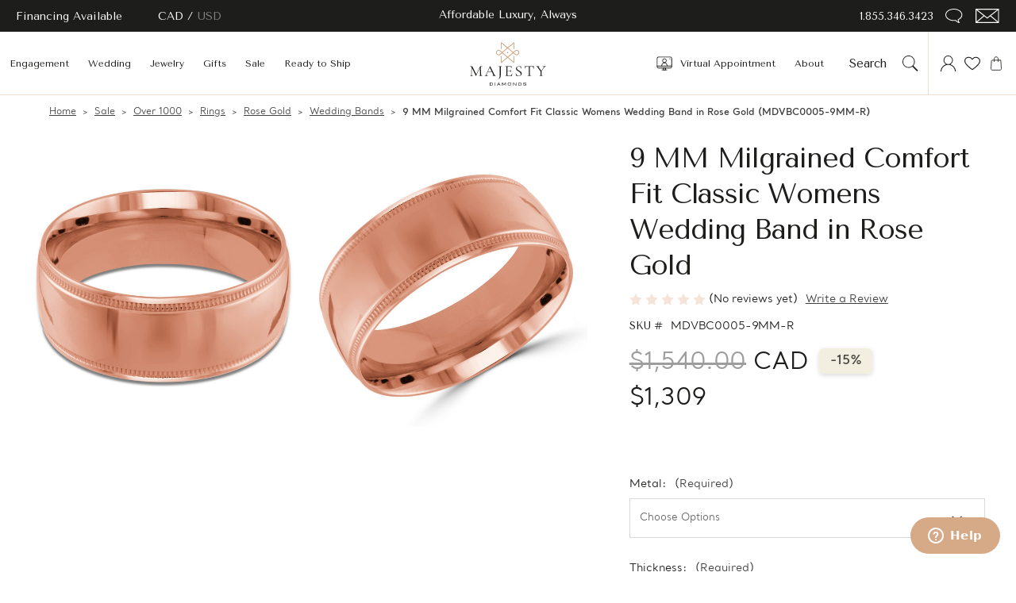

--- FILE ---
content_type: text/html; charset=UTF-8
request_url: https://www.majestydiamonds.com/9-mm-milgrained-comfort-fit-classic-womens-wedding-band-in-rose-gold-mdvbc0005-9mm-r/
body_size: 56204
content:




<!DOCTYPE html>
<html class="no-js" lang="en">
	<head>
		<script>
			(function() {
				const path = window.location.pathname;  // e.g. "/giftcertificates.php"
				const params = new URLSearchParams(window.location.search);

				let canonicalUrl = null;

				if (path === '/giftcertificates.php') {
					// Check for 'action' param and 'setCurrencyId' param
					const action = params.get('action');
					const setCurrencyId = params.get('setCurrencyId');

					if (action === 'redeem') {
						// Examples: redeem with or without setCurrencyId
						if (setCurrencyId) {
							canonicalUrl = `https://www.majestydiamonds.com/giftcertificates.php?action=redeem&setCurrencyId=${setCurrencyId}`;
						} else {
							canonicalUrl = 'https://www.majestydiamonds.com/giftcertificates.php?action=redeem';
						}
					}
					else if (action === 'balance') {
						// Examples: balance with or without setCurrencyId
						if (setCurrencyId) {
							canonicalUrl = `https://www.majestydiamonds.com/giftcertificates.php?action=balance&setCurrencyId=${setCurrencyId}`;
						} else {
							canonicalUrl = 'https://www.majestydiamonds.com/giftcertificates.php?action=balance';
						}
					}
					else if (!action && setCurrencyId) {
						// Only setCurrencyId param present
						canonicalUrl = `https://www.majestydiamonds.com/giftcertificates.php?setCurrencyId=${setCurrencyId}`;
					}
					else if (!action && !setCurrencyId) {
						// No params - just giftcertificates.php
						canonicalUrl = 'https://www.majestydiamonds.com/giftcertificates.php';
					}
				} 
				else if (path === '/content/MAJESTY-DIAMONDS-RING-SIZING-GUIDE-FINAL.pdf') {
					// For the PDF guide URL
					canonicalUrl = 'https://www.majestydiamonds.com/content/MAJESTY-DIAMONDS-RING-SIZING-GUIDE-FINAL.pdf';
				}

				if (canonicalUrl) {
					const link = document.createElement('link');
					link.rel = 'canonical';
					link.href = canonicalUrl;
					document.head.appendChild(link);
				}
			});
		</script>
<meta name="google-site-verification" content="1-39G1SFC7EyjKMb7Mb_W0TvHwKhfAOSaOWKl4whHq8" />
		<!-- Google Tag Manager -->
        <script>(function(w,d,s,l,i){w[l]=w[l]||[];w[l].push({'gtm.start':
        new Date().getTime(),event:'gtm.js'});var f=d.getElementsByTagName(s)[0],
        j=d.createElement(s),dl=l!='dataLayer'?'&l='+l:'';j.async=true;j.src=
        'https://www.googletagmanager.com/gtm.js?id='+i+dl;f.parentNode.insertBefore(j,f);
        })(window,document,'script','dataLayer','GTM-WDZZ6P');</script>
        <!-- End Google Tag Manager -->

				<title>9 MM Milgrained Comfort Fit Classic Womens Wedding Band in Rose Gold (MDVBC0005-9MM-R) - Majesty Diamonds</title>
		<!-- 
		Web Site Advantage: Advanced Social Meta Tags [v2.1] 
		https://bigcommerce.websiteadvantage.com.au/rich-snippets/articles/advanced-social-meta-tags-for-bigcommerce/
		Copyright (C) 2020 Web Site Advantage
		-->
<meta property="og:brand" content="Majesty Diamonds"/>
		<meta property="og:availability" content="in stock">
		<meta property="product:availability" content="in stock">
		<meta property="product:condition" content="new">
		<meta property="product:price:amount" content="1540"><meta property="og:price:standard_amount" content="2155">
		<meta property="product:price:currency" content="CAD">
		<meta property="fb:app_id" content=""> <!-- Dynamically added fb:app_id -->
		<meta name="twitter:card" content="summary" />
		<!-- Advanced Social Meta Tags - END -->

		<link rel="dns-prefetch preconnect" href="https://cdn11.bigcommerce.com/s-68or321th3" crossorigin><link rel="dns-prefetch preconnect" href="https://fonts.googleapis.com/" crossorigin><link rel="dns-prefetch preconnect" href="https://fonts.gstatic.com/" crossorigin>
		<meta property="product:price:amount" content="1540" /><meta property="product:price:currency" content="CAD" /><meta property="og:url" content="https://www.majestydiamonds.com/9-mm-milgrained-comfort-fit-classic-womens-wedding-band-in-rose-gold-mdvbc0005-9mm-r/" /><meta property="og:site_name" content="Majesty Diamonds" /><meta name="keywords" content="This 9 MM Milgrained Comfort Fit  Classic Womens Wedding Band is a timeless yet elegant choice. Elevate your aesthetics with this modest ring."><meta name="description" content="This 9 MM Milgrained Comfort Fit  Classic Womens Wedding Band is a timeless yet elegant choice. Elevate your aesthetics with this modest ring."><link rel='canonical' href='https://www.majestydiamonds.com/9-mm-milgrained-comfort-fit-classic-womens-wedding-band-in-rose-gold-mdvbc0005-9mm-r/' /><meta name='platform' content='bigcommerce.stencil' /><meta property="og:type" content="product" />
<meta property="og:title" content="9 MM Milgrained Comfort Fit Classic Womens Wedding Band in Rose Gold (MDVBC0005-9MM-R)" />
<meta property="og:description" content="This 9 MM Milgrained Comfort Fit  Classic Womens Wedding Band is a timeless yet elegant choice. Elevate your aesthetics with this modest ring." />
<meta property="og:image" content="https://cdn11.bigcommerce.com/s-68or321th3/products/111717/images/447097/J-209-09PL-1__95367.1760028102.386.513.jpg?c=2" />
<meta property="og:availability" content="instock" />
<meta property="pinterest:richpins" content="enabled" />
		
		 <meta name="description" content="Shop 9 MM Milgrained Comfort Fit Classic Womens Wedding Band in Rose Gold (MDVBC0005-9MM-R) at Majesty Diamonds. FREE Diamond Earrings on orders $1500+. Enjoy Free Shipping across Canada. Order now!" />


		<link href="https://cdn11.bigcommerce.com/s-68or321th3/product_images/favicon%202023-01.png?t&#x3D;1708031747" rel="shortcut icon">
		<meta name="viewport" content="width=device-width, initial-scale=1">

		<script>
			document.documentElement.className = document.documentElement.className.replace('no-js', 'js');
		</script>

		<script>
    function browserSupportsAllFeatures() {
        return window.Promise
            && window.fetch
            && window.URL
            && window.URLSearchParams
            && window.WeakMap
            // object-fit support
            && ('objectFit' in document.documentElement.style);
    }

    function loadScript(src) {
        var js = document.createElement('script');
        js.src = src;
        js.onerror = function () {
            console.error('Failed to load polyfill script ' + src);
        };
        document.head.appendChild(js);
    }

    if (!browserSupportsAllFeatures()) {
        loadScript('https://cdn11.bigcommerce.com/s-68or321th3/stencil/fd70b4d0-9bee-013e-dc1d-2a6057028d11/e/b2d9b500-d385-013e-4d1d-26d149433510/dist/theme-bundle.polyfills.js');
    }
</script>
		<script>window.consentManagerTranslations = `{"locale":"en","locales":{"consent_manager.data_collection_warning":"en","consent_manager.accept_all_cookies":"en","consent_manager.gdpr_settings":"en","consent_manager.data_collection_preferences":"en","consent_manager.manage_data_collection_preferences":"en","consent_manager.use_data_by_cookies":"en","consent_manager.data_categories_table":"en","consent_manager.allow":"en","consent_manager.accept":"en","consent_manager.deny":"en","consent_manager.dismiss":"en","consent_manager.reject_all":"en","consent_manager.category":"en","consent_manager.purpose":"en","consent_manager.functional_category":"en","consent_manager.functional_purpose":"en","consent_manager.analytics_category":"en","consent_manager.analytics_purpose":"en","consent_manager.targeting_category":"en","consent_manager.advertising_category":"en","consent_manager.advertising_purpose":"en","consent_manager.essential_category":"en","consent_manager.esential_purpose":"en","consent_manager.yes":"en","consent_manager.no":"en","consent_manager.not_available":"en","consent_manager.cancel":"en","consent_manager.save":"en","consent_manager.back_to_preferences":"en","consent_manager.close_without_changes":"en","consent_manager.unsaved_changes":"en","consent_manager.by_using":"en","consent_manager.agree_on_data_collection":"en","consent_manager.change_preferences":"en","consent_manager.cancel_dialog_title":"en","consent_manager.privacy_policy":"en","consent_manager.allow_category_tracking":"en","consent_manager.disallow_category_tracking":"en"},"translations":{"consent_manager.data_collection_warning":"We use cookies (and other similar technologies) to collect data to improve your shopping experience.","consent_manager.accept_all_cookies":"Accept All Cookies","consent_manager.gdpr_settings":"Settings","consent_manager.data_collection_preferences":"Website Data Collection Preferences","consent_manager.manage_data_collection_preferences":"Manage Website Data Collection Preferences","consent_manager.use_data_by_cookies":" uses data collected by cookies and JavaScript libraries to improve your shopping experience.","consent_manager.data_categories_table":"The table below outlines how we use this data by category. To opt out of a category of data collection, select 'No' and save your preferences.","consent_manager.allow":"Allow","consent_manager.accept":"Accept","consent_manager.deny":"Deny","consent_manager.dismiss":"Dismiss","consent_manager.reject_all":"Reject all","consent_manager.category":"Category","consent_manager.purpose":"Purpose","consent_manager.functional_category":"Functional","consent_manager.functional_purpose":"Enables enhanced functionality, such as videos and live chat. If you do not allow these, then some or all of these functions may not work properly.","consent_manager.analytics_category":"Analytics","consent_manager.analytics_purpose":"Provide statistical information on site usage, e.g., web analytics so we can improve this website over time.","consent_manager.targeting_category":"Targeting","consent_manager.advertising_category":"Advertising","consent_manager.advertising_purpose":"Used to create profiles or personalize content to enhance your shopping experience.","consent_manager.essential_category":"Essential","consent_manager.esential_purpose":"Essential for the site and any requested services to work, but do not perform any additional or secondary function.","consent_manager.yes":"Yes","consent_manager.no":"No","consent_manager.not_available":"N/A","consent_manager.cancel":"Cancel","consent_manager.save":"Save","consent_manager.back_to_preferences":"Back to Preferences","consent_manager.close_without_changes":"You have unsaved changes to your data collection preferences. Are you sure you want to close without saving?","consent_manager.unsaved_changes":"You have unsaved changes","consent_manager.by_using":"By using our website, you're agreeing to our","consent_manager.agree_on_data_collection":"By using our website, you're agreeing to the collection of data as described in our ","consent_manager.change_preferences":"You can change your preferences at any time","consent_manager.cancel_dialog_title":"Are you sure you want to cancel?","consent_manager.privacy_policy":"Privacy Policy","consent_manager.allow_category_tracking":"Allow [CATEGORY_NAME] tracking","consent_manager.disallow_category_tracking":"Disallow [CATEGORY_NAME] tracking"}}`;</script>

		<script>
			window.lazySizesConfig = window.lazySizesConfig || {};
			window.lazySizesConfig.loadMode = 1;
		</script>
		<script async src="https://cdn11.bigcommerce.com/s-68or321th3/stencil/fd70b4d0-9bee-013e-dc1d-2a6057028d11/e/b2d9b500-d385-013e-4d1d-26d149433510/dist/theme-bundle.head_async.js"></script>

		<link href="https://fonts.googleapis.com/css?family=Montserrat:700,500%7CTenor+Sans:400&display=block" rel="stylesheet">

		<script async src="https://cdn11.bigcommerce.com/s-68or321th3/stencil/fd70b4d0-9bee-013e-dc1d-2a6057028d11/e/b2d9b500-d385-013e-4d1d-26d149433510/dist/theme-bundle.font.js"></script>

		<style type="text/css" media="screen, print">
			@font-face {
			font-family: "Santral";
			src: url("https://cdn11.bigcommerce.com/s-68or321th3/content/fonts/santral-book.woff2") format('woff2'),
			url("https://cdn11.bigcommerce.com/s-68or321th3/content/fonts/santral-book.woff") format('woff');
			font-weight: 300;
			font-style: normal;
			}
			@font-face {
			font-family: "Santral";
			src: url("https://cdn11.bigcommerce.com/s-68or321th3/content/fonts/santral-semi-bold.woff2") format('woff2'),
			url("https://cdn11.bigcommerce.com/s-68or321th3/content/fonts/santral-semi-bold.woff") format('woff');
			font-weight: 600;
			font-style: normal;
			}
			@font-face {
			font-family: "Gilroy";
			src: url("https://cdn11.bigcommerce.com/s-68or321th3/content/fonts/gilroy-light.woff2") format('woff2'),
			url("https://cdn11.bigcommerce.com/s-68or321th3/content/fonts/gilroy-light.woff") format('woff');
			font-weight: 300;
			font-style: normal;
			}
			@font-face {
			font-family: "Gilroy";
			src: url("https://cdn11.bigcommerce.com/s-68or321th3/content/fonts/gilroy-semi-bold.woff2") format('woff2'),
			url("https://cdn11.bigcommerce.com/s-68or321th3/content/fonts/gilroy-semi-bold.woff") format('woff');
			font-weight: 600;
			font-style: normal;
			}
			.ob-blog-listing-page .blog-post-body .blog-title {
			font-size: 36px !important;
			}
		</style>

		<link data-stencil-stylesheet href="https://cdn11.bigcommerce.com/s-68or321th3/stencil/fd70b4d0-9bee-013e-dc1d-2a6057028d11/e/b2d9b500-d385-013e-4d1d-26d149433510/css/theme-da3c3750-cd62-013e-454b-06e85acb73f2.css" rel="stylesheet">

<!-- head-scripts start -->
		<!-- Start Tracking Code for analytics_facebook -->

<script>
!function(f,b,e,v,n,t,s){if(f.fbq)return;n=f.fbq=function(){n.callMethod?n.callMethod.apply(n,arguments):n.queue.push(arguments)};if(!f._fbq)f._fbq=n;n.push=n;n.loaded=!0;n.version='2.0';n.queue=[];t=b.createElement(e);t.async=!0;t.src=v;s=b.getElementsByTagName(e)[0];s.parentNode.insertBefore(t,s)}(window,document,'script','https://connect.facebook.net/en_US/fbevents.js');

fbq('set', 'autoConfig', 'false', '2862862383897740');
fbq('dataProcessingOptions', ['LDU'], 0, 0);
fbq('init', '2862862383897740', {"external_id":"f8246e34-ba9b-4f81-b5b0-caed4219735a"});
fbq('set', 'agent', 'bigcommerce', '2862862383897740');

function trackEvents() {
    var pathName = window.location.pathname;

    fbq('track', 'PageView', {}, "");

    // Search events start -- only fire if the shopper lands on the /search.php page
    if (pathName.indexOf('/search.php') === 0 && getUrlParameter('search_query')) {
        fbq('track', 'Search', {
            content_type: 'product_group',
            content_ids: [],
            search_string: getUrlParameter('search_query')
        });
    }
    // Search events end

    // Wishlist events start -- only fire if the shopper attempts to add an item to their wishlist
    if (pathName.indexOf('/wishlist.php') === 0 && getUrlParameter('added_product_id')) {
        fbq('track', 'AddToWishlist', {
            content_type: 'product_group',
            content_ids: []
        });
    }
    // Wishlist events end

    // Lead events start -- only fire if the shopper subscribes to newsletter
    if (pathName.indexOf('/subscribe.php') === 0 && getUrlParameter('result') === 'success') {
        fbq('track', 'Lead', {});
    }
    // Lead events end

    // Registration events start -- only fire if the shopper registers an account
    if (pathName.indexOf('/login.php') === 0 && getUrlParameter('action') === 'account_created') {
        fbq('track', 'CompleteRegistration', {}, "");
    }
    // Registration events end

    

    function getUrlParameter(name) {
        var cleanName = name.replace(/[\[]/, '\[').replace(/[\]]/, '\]');
        var regex = new RegExp('[\?&]' + cleanName + '=([^&#]*)');
        var results = regex.exec(window.location.search);
        return results === null ? '' : decodeURIComponent(results[1].replace(/\+/g, ' '));
    }
}

if (window.addEventListener) {
    window.addEventListener("load", trackEvents, false)
}
</script>
<noscript><img height="1" width="1" style="display:none" alt="null" src="https://www.facebook.com/tr?id=2862862383897740&ev=PageView&noscript=1&a=plbigcommerce1.2&eid="/></noscript>

<!-- End Tracking Code for analytics_facebook -->

<!-- Start Tracking Code for analytics_googleanalytics4 -->

<script data-cfasync="false" src="https://cdn11.bigcommerce.com/shared/js/google_analytics4_bodl_subscribers-358423becf5d870b8b603a81de597c10f6bc7699.js" integrity="sha256-gtOfJ3Avc1pEE/hx6SKj/96cca7JvfqllWA9FTQJyfI=" crossorigin="anonymous"></script>
<script data-cfasync="false">
  (function () {
    window.dataLayer = window.dataLayer || [];

    function gtag(){
        dataLayer.push(arguments);
    }

    function initGA4(event) {
         function setupGtag() {
            function configureGtag() {
                gtag('js', new Date());
                gtag('set', 'developer_id.dMjk3Nj', true);
                gtag('config', 'G-PMLWYJHPJ9');
            }

            var script = document.createElement('script');

            script.src = 'https://www.googletagmanager.com/gtag/js?id=G-PMLWYJHPJ9';
            script.async = true;
            script.onload = configureGtag;

            document.head.appendChild(script);
        }

        setupGtag();

        if (typeof subscribeOnBodlEvents === 'function') {
            subscribeOnBodlEvents('G-PMLWYJHPJ9', false);
        }

        window.removeEventListener(event.type, initGA4);
    }

    

    var eventName = document.readyState === 'complete' ? 'consentScriptsLoaded' : 'DOMContentLoaded';
    window.addEventListener(eventName, initGA4, false);
  })()
</script>

<!-- End Tracking Code for analytics_googleanalytics4 -->

<!-- Start Tracking Code for analytics_siteverification -->

</script><meta name="google-site-verification=oFBsVElI1ResJ_2OQ8UpMvHUfbv6TznmYoP9DfKhv70">

<!-- End Tracking Code for analytics_siteverification -->


<script type="text/javascript" src="https://checkout-sdk.bigcommerce.com/v1/loader.js" defer ></script>
<script src="https://www.google.com/recaptcha/api.js" async defer></script>
<script type="text/javascript">
var BCData = {"product_attributes":{"sku":"MDVBC0005-9MM-R","upc":null,"mpn":null,"gtin":null,"weight":null,"base":true,"image":null,"out_of_stock_behavior":"label_option","out_of_stock_message":"Out of stock","available_modifier_values":[5159,5161,5162,5163,5164,5165,5166,5167,5168,5169,5170,5171,5172,5173,1468,1469,1470,1471,1472,1473,1474,1475,1476,1477,1478,1479,1480,1481,1482,1483,1484,1485,1486,1487,1488,1489,1490,1491,1492,5654,5655,268,269,270],"in_stock_attributes":[5159,5161,5162,5163,5164,5165,5166,5167,5168,5169,5170,5171,5172,5173,1468,1469,1470,1471,1472,1473,1474,1475,1476,1477,1478,1479,1480,1481,1482,1483,1484,1485,1486,1487,1488,1489,1490,1491,1492,5654,5655,268,269,270],"stock":null,"instock":true,"stock_message":null,"purchasable":true,"purchasing_message":null,"call_for_price_message":null,"price":{"without_tax":{"formatted":"$1,540.00","value":1540,"currency":"CAD"},"tax_label":"Tax","rrp_without_tax":{"formatted":"$2,155.00","value":2155,"currency":"CAD"},"saved":{"formatted":"$615.00","value":615,"currency":"CAD"}}}};
</script>
<script src='https://cdnjs.cloudflare.com/ajax/libs/jquery/3.6.0/jquery.min.js'  ></script><script src='https://apps.minibc.com/bootstrap/65f4b63a1882c.js'  ></script><script src='https://searchserverapi1.com/widgets/bigcommerce/init.js?api_key=6R8X7I9Q5h' async ></script><script>
  window.markerConfig = {
    project: '63eef972b32972303342f45c', 
    source: 'snippet'
  };
</script>

<script>
!function(e,r,a){if(!e.__Marker){e.__Marker={};var t=[],n={__cs:t};["show","hide","isVisible","capture","cancelCapture","unload","reload","isExtensionInstalled","setReporter","setCustomData","on","off"].forEach(function(e){n[e]=function(){var r=Array.prototype.slice.call(arguments);r.unshift(e),t.push(r)}}),e.Marker=n;var s=r.createElement("script");s.async=1,s.src="https://edge.marker.io/latest/shim.js";var i=r.getElementsByTagName("script")[0];i.parentNode.insertBefore(s,i)}}(window,document);
</script>
    <script src="https://assets.calendly.com/assets/external/widget.js" type="text/javascript" async></script>
<script>
$(document).ready(function(){
    // Attach Calendly popup to various buttons and links
    $('.mobileMenu-apptLink').attr('onclick','Calendly.initPopupWidget({url: "https://calendly.com/majesty/one-hour--virtual-meeting-zoom"});return false;');
    
    $('body > header > div.ob-header-main > div.container > div.ob-aux-nav-wrap.ob-desktop > nav > ul > li:nth-child(1)').html(
        '<link href="https://assets.calendly.com/assets/external/widget.css" rel="stylesheet">' +
        '<a class="navPages-action virtual-action top--level" href="javascript:void(0)" aria-label="Virtual Appointment" ' +
        'onclick="Calendly.initPopupWidget({url: \'https://calendly.com/majesty/one-hour--virtual-meeting-zoom\'});return false;">' +
        '<svg><use xlink:href=\'#icon-virtual-appt\'></use></svg>Virtual Appointment</a>'
    );

    setTimeout(function() {
        $('#navPages-about > ul > li:nth-child(2) > ul > li:nth-child(7) > a.navPage-childList-action.navPages-action').each(function(){
            $(this).parent().html(
                '<a class="navPage-childList-action navPages-action" href="javascript:void(0)" aria-label="Virtual Appointment" ' +
                'onclick="Calendly.initPopupWidget({url: \'https://calendly.com/majesty/one-hour--virtual-meeting-zoom\'});return false;">' +
                'Virtual Appointment<svg><use xlink:href=\'#icon-virtual-appt\'></use></svg></a>'
            ).css('border','0 !important');

            $('#menu > nav > ul.navPages-list.navPages-list--user > li:nth-child(2) > a')
                .removeAttr('href')
                .attr('onclick', 'Calendly.initPopupWidget({url: "https://calendly.com/majesty/one-hour--virtual-meeting-zoom"});return false;');

            $('#menu > nav > ul.navPages-list.navPages-list--user > li:nth-child(4) > a')
                .attr('href','/showroom');
        });
    }, 2000);

    // Customize appointment buttons across sections
    if ($('.ob-customJewelry-bookAppt').length) {
        $('.ob-customJewelry-bookAppt .bookAppt-card a').eq(0).removeAttr('href').attr('data-calendly', 'virtual');
        $('.ob-customJewelry-bookAppt .bookAppt-card a').eq(1).removeAttr('href').attr('data-calendly', 'store');
        $('[data-calendly="virtual"]').attr('onclick', 'Calendly.initPopupWidget({url: "https://calendly.com/majesty/one-hour--virtual-meeting-zoom"});return false;');
        $('[data-calendly="store"]').attr('onclick', 'Calendly.initPopupWidget({url: "https://calendly.com/majesty/appointment"});return false;');
    }

    if ($('.ob-theMajestyExperience-contactInfo').length) {
        $('.ob-theMajestyExperience-contactInfo ul.contactInfo-list li a[href^="https://calendly.com/majesty"]').removeAttr('href').attr('data-calendly', 'majesty');
        $('[data-calendly="majesty"]').attr('onclick', 'Calendly.initPopupWidget({url: "https://calendly.com/majesty"});return false;');
        $('.ob-theMajestyExperience-contactInfo ul.contactInfo-list li a').eq(2).attr('href','mailto:info@majestydiamonds.com');
    }

    if ($('.ob-aboutUs-contactInfo').length) {
        $('.ob-aboutUs-contactInfo ul.contactInfo-list li a[href^="https://calendly.com/majesty"]').removeAttr('href').attr('data-calendly', 'majesty');
        $('[data-calendly="majesty"]').attr('onclick', 'Calendly.initPopupWidget({url: "https://calendly.com/majesty"});return false;');
        $('.ob-aboutUs-contactInfo ul.contactInfo-list li a').eq(2).attr('href','mailto:info@majestydiamonds.com');
        $('.ob-aboutUs-contactInfo .contactInfo-socialList li:last a')
            .html('<span class="icon icon--pinterest"><svg><use xlink:href="#icon-pinterest"></use></svg></span> Pinterest')
            .attr('href','https://pinterest.com/majestydiamonds')
            .attr('target','_blank');

        $('.ob-aboutUs-contactInfo .contactInfo-socialList li:last a')
            .html('<span class="icon icon--twitter"><svg><use xlink:href="#icon-twitter"></use></svg></span> X')
            .attr('href','https://x.com/majestydiamonds')
            .attr('target','_blank');

        $('.ob-aboutUs-contactInfo .contactInfo-card .contactInfo-list li a[href^="/help"]').eq(0)
            .attr('onclick',"window.zE('webWidget', 'open')")
            .removeAttr('href');
    }

    if ($('.ob-theMajestyExperience-bookAppt').length) {
        $('.ob-theMajestyExperience-bookAppt .bookAppt-content a[href^="https://calendly.com/majesty"]')
            .removeAttr('href')
            .attr('data-calendly', 'majesty');
        $('[data-calendly="majesty"]').attr('onclick', 'Calendly.initPopupWidget({url: "https://calendly.com/majesty"});return false;');
    }

    if ($('.ob-imageText.ob-showRoom-heroBanner').length) {
        $('.ob-imageText.ob-showRoom-heroBanner a[href^="https://calendly.com/majesty"]')
            .removeAttr('href')
            .attr('data-calendly', 'majesty');
        $('[data-calendly="majesty"]').attr('onclick', 'Calendly.initPopupWidget({url: "https://calendly.com/majesty/appointment"});return false;');
    }

    if ($('.ob-imageText.ob-showroom-virtualAppointment').length) {
        $('.ob-imageText.ob-showroom-virtualAppointment a[href^="https://calendly.com/majesty"]')
            .removeAttr('href')
            .attr('data-calendly', 'majesty');
        $('[data-calendly="majesty"]').attr('onclick', 'Calendly.initPopupWidget({url: "https://calendly.com/majesty/one-hour--virtual-meeting-zoom"});return false;');
    }

    // ✅ Hide duplicate logo if Calendly injects it
    let tries = 0;
    const hideLogoInterval = setInterval(function () {
        const logo = document.querySelector('._8haSWHrOm_bbsFqzSw3');
        if (logo) {
            logo.style.display = 'none';
            clearInterval(hideLogoInterval);
        }
        if (++tries > 20) clearInterval(hideLogoInterval);
    }, 200);
});
</script>
<script data-cfasync="false">window.ju_num="8E884ADE-0E40-452A-AC4C-FD4BD110C29A";window.asset_host='//cdn.jst.ai/';(function(i,s,o,g,r,a,m){i[r]=i[r]||function(){(i[r].q=i[r].q||[]).push(arguments)};a=s.createElement(o),m=s.getElementsByTagName(o)[0];a.async=1;a.src=g;m.parentNode.insertBefore(a,m)})(window,document,'script',asset_host+'vck.js','juapp');</script><script id="mcjs">!function(c,h,i,m,p){m=c.createElement(h),p=c.getElementsByTagName(h)[0],m.async=1,m.src=i,p.parentNode.insertBefore(m,p)}(document,"script","https://chimpstatic.com/mcjs-connected/js/users/2a12c632b27f8fc53b59d75bc/39b40f7952e7ced157d892dce.js");</script><script>
  // Check if the current URL is the brands page or an individual brand page
  if (window.location.pathname === '/brands/' || window.location.pathname.startsWith('/brands/')) {
    const meta = document.createElement('meta');
    meta.name = 'robots';
    meta.content = 'noindex';
    document.head.appendChild(meta);
  }
</script><script>
(function(w,d,s,l,i){w[l]=w[l]||[];w[l].push({'gtm.start':
 new Date().getTime(),event:'gtm.js'});var f=d.getElementsByTagName(s)[0],
 j=d.createElement(s),dl=l!='dataLayer'?'&l='+l:'';j.async=true;j.src=
 'https://www.googletagmanager.com/gtm.js?id='+i+dl;f.parentNode.insertBefore(j,f);
})(window,document,'script','dataLayer','GTM-MNXXJJPX');
</script><script>
!function(f,b,e,v,n,t,s)
{if(f.fbq)return;n=f.fbq=function(){n.callMethod?
n.callMethod.apply(n,arguments):n.queue.push(arguments)};
if(!f._fbq)f._fbq=n;n.push=n;n.loaded=!0;n.version='2.0';
n.queue=[];t=b.createElement(e);t.async=!0;
t.src=v;s=b.getElementsByTagName(e)[0];
s.parentNode.insertBefore(t,s)}(window, document,'script',
'https://connect.facebook.net/en_US/fbevents.js');
fbq('init', '1532969911235468');
fbq('track', 'PageView');
</script>
 <script data-cfasync="false" src="https://microapps.bigcommerce.com/bodl-events/1.9.4/index.js" integrity="sha256-Y0tDj1qsyiKBRibKllwV0ZJ1aFlGYaHHGl/oUFoXJ7Y=" nonce="" crossorigin="anonymous"></script>
 <script data-cfasync="false" nonce="">

 (function() {
    function decodeBase64(base64) {
       const text = atob(base64);
       const length = text.length;
       const bytes = new Uint8Array(length);
       for (let i = 0; i < length; i++) {
          bytes[i] = text.charCodeAt(i);
       }
       const decoder = new TextDecoder();
       return decoder.decode(bytes);
    }
    window.bodl = JSON.parse(decodeBase64("[base64]"));
 })()

 </script>

<script nonce="">
(function () {
    var xmlHttp = new XMLHttpRequest();

    xmlHttp.open('POST', 'https://bes.gcp.data.bigcommerce.com/nobot');
    xmlHttp.setRequestHeader('Content-Type', 'application/json');
    xmlHttp.send('{"store_id":"1000522077","timezone_offset":"-4.0","timestamp":"2026-01-19T14:26:13.81383000Z","visit_id":"c4948602-98ae-4ed7-90a4-7de8c22af0d5","channel_id":1}');
})();
</script>

<!-- head-scripts end  -->



		<!-- Start of  Zendesk Widget color settings --> 
		<script type="text/javascript">
			window.zESettings = {
				webWidget: {
					color: {
						launcher: '#D6A987',
						launcherText: '#FFFFFF',
						button: '#D6A987',
						resultLists: '#D6A987',
						header: '#D6A987',
						title: '#FFFFFF',
						articleLinks: '#D6A987',
						headerText: '#FFFFFF' // This might help, but may not be sufficient
					}
				}
			};
		</script>
		<!-- End of  Zendesk Widget color settings --> 

		<!-- Start of  Zendesk Widget script -->
		<script id="ze-snippet" src="https://static.zdassets.com/ekr/snippet.js?key=cc3a7e1c-daf9-42b1-9106-aafde6e3b839"> </script>
		<!-- End of  Zendesk Widget script -->
		<meta name="google-site-verification" content="DTsqpASVYXUQU-P23iYEAyQ707H4yWlRUe7ix3aDYbM" />

		<!-- Start Tracking Code for analytics_facebook -->

		<script>
			!function(f,b,e,v,n,t,s){if(f.fbq)return;n=f.fbq=function(){n.callMethod?n.callMethod.apply(n,arguments):n.queue.push(arguments)};if(!f._fbq)f._fbq=n;n.push=n;n.loaded=!0;n.version='2.0';n.queue=[];t=b.createElement(e);t.async=!0;t.src=v;s=b.getElementsByTagName(e)[0];s.parentNode.insertBefore(t,s)}(window,document,'script','https://connect.facebook.net/en_US/fbevents.js');

			fbq('set', 'autoConfig', 'false', '676309269177620');
			fbq('dataProcessingOptions', ['LDU'], 0, 0);
			fbq('init', '676309269177620');
			fbq('set', 'agent', 'plbigcommerce1.2', '676309269177620');

			function trackEvents() {
				var pathName = window.location.pathname;

				fbq('track', 'PageView', {}, {"eventID":"store-6-prd-us-central1-173648535336"});

				// Search events start -- only fire if the shopper lands on the /search.php page
				if (pathName.indexOf('/search.php') === 0 && getUrlParameter('search_query')) {
					fbq('track', 'Search', {
						content_type: 'product_group',
						content_ids: [],
						search_string: getUrlParameter('search_query')
					});
				}
				// Search events end

				// Wishlist events start -- only fire if the shopper attempts to add an item to their wishlist
				if (pathName.indexOf('/wishlist.php') === 0 && getUrlParameter('added_product_id')) {
					fbq('track', 'AddToWishlist', {
						content_type: 'product_group',
						content_ids: []
					});
				}
				// Wishlist events end

				// Lead events start -- only fire if the shopper subscribes to newsletter
				if (pathName.indexOf('/subscribe.php') === 0 && getUrlParameter('result') === 'success') {
					fbq('track', 'Lead', {});
				}
				// Lead events end

				// Registration events start -- only fire if the shopper registers an account
				if (pathName.indexOf('/login.php') === 0 && getUrlParameter('action') === 'account_created') {
					fbq('track', 'CompleteRegistration', {}, "");
				}
				// Registration events end

				// Checkout events start -- only fire if the shopper lands on a /checkout* page
				if (pathName === '/checkout.php' || /^\/(embedded-)?checkout$/.test(pathName)) {
					if (getUrlParameter('action') === 'process_payment') {
						fbq('track', 'AddPaymentInfo');
					} else {
						fbq('track', 'InitiateCheckout');
					}
				}
				// Checkout events end

				function getUrlParameter(name) {
					var cleanName = name.replace(/[\[]/, '\[').replace(/[\]]/, '\]');
					var regex = new RegExp('[\?&]' + cleanName + '=([^&#]*)');
					var results = regex.exec(window.location.search);
					return results === null ? '' : decodeURIComponent(results[1].replace(/\+/g, ' '));
				}
			}

			if (window.addEventListener) {
				window.addEventListener("load", trackEvents, false)
			}
		</script>
		<noscript><img height="1" width="1" style="display:none" alt="null" src="https://www.facebook.com/tr?id=676309269177620&ev=PageView&noscript=1&a=plbigcommerce1.2&eid=store-6-prd-us-central1-173648535336"/></noscript>

		<!-- End Tracking Code for analytics_facebook -->

		<!-- Start Tracking Code for analytics_googleanalytics -->

		<meta name="google-site-verification" content="dy1Yz-S6eQqVsvWHaxq-CnOoVpY1l56VPaxe9FS9pQM" />
		<script>
			(function(i,s,o,g,r,a,m){i['GoogleAnalyticsObject']=r;i[r]=i[r]||function(){
			(i[r].q=i[r].q||[]).push(arguments)},i[r].l=1*new Date();a=s.createElement(o),
			m=s.getElementsByTagName(o)[0];a.async=1;a.src=g;m.parentNode.insertBefore(a,m)
			})(window,document,'script','//www.google-analytics.com/analytics.js','ga');

			ga('create', 'UA-29192152-1', 'majestydiamonds.com');
			ga('send', 'pageview');
			ga('require', 'ecommerce', 'ecommerce.js');

			function trackEcommerce() {
				this._addTrans = addTrans;
				this._addItem = addItems;
				this._trackTrans = trackTrans;
			}
			function addTrans(orderID,store,total,tax,shipping,city,state,country) {
				ga('ecommerce:addTransaction', {
					'id': orderID,
					'affiliation': store,
					'revenue': total,
					'tax': tax,
					'shipping': shipping,
					'city': city,
					'state': state,
					'country': country
				});
			}
			function addItems(orderID,sku,product,variation,price,qty) {
				ga('ecommerce:addItem', {
					'id': orderID,
					'sku': sku,
					'name': product,
					'category': variation,
					'price': price,
					'quantity': qty
				});
			}
			function trackTrans() {
				ga('ecommerce:send');
			}
			var pageTracker = new trackEcommerce();
		</script>
		<style>
			@media screen and (min-width: 767px) {
				.checkoutHeader-heading {width: 35%; margin: auto;}
			}
		</style>
		<!-- End Tracking Code for analytics_googleanalytics -->
		<!-- Start Tracking Code for analytics_siteverification -->
		<meta property="product:retailer_item_id" content="">
		<meta property="product:availability" content="">
		<!-- End Tracking Code for analytics_siteverification -->
		<!-- Google tag (gtag.js) -->
		<script src="https://www.googletagmanager.com/gtag/js?id=G-PMLWYJHPJ9"></script>
		<script>
			window.dataLayer = window.dataLayer || [];
			function gtag(){dataLayer.push(arguments);}
			gtag('js', new Date());

			gtag('config', 'G-PMLWYJHPJ9');
		</script>
		<script src="https://tools.luckyorange.com/core/lo.js?site-id=2e6c4a5c"></script>
		
	</head>
	<body data-page-type="product" data-template="pages/product" data-custom-template="">
			<script>
			document.addEventListener("DOMContentLoaded", function() {
				if (!document.querySelector('head meta[name="description"]')) {
					const meta = document.createElement('meta');
					meta.name = "description";
					meta.content = "Shop  at Majesty Diamonds. FREE Diamond Earrings on orders $1500+. Enjoy Free Shipping across Canada. Order now!";
					document.head.appendChild(meta);
				}
				});
		</script>
		<!-- Google Tag Manager (noscript) -->
        <noscript><iframe src="https://www.googletagmanager.com/ns.html?id=GTM-WDZZ6P"
        height="0" width="0" style="display:none;visibility:hidden"></iframe></noscript>
        <!-- End Google Tag Manager (noscript) -->

		<svg data-src="https://cdn11.bigcommerce.com/s-68or321th3/stencil/fd70b4d0-9bee-013e-dc1d-2a6057028d11/e/b2d9b500-d385-013e-4d1d-26d149433510/img/icon-sprite.svg" class="icons-svg-sprite"></svg>

		<script type="application/ld+json">
{
  "@context": "https://schema.org/",
  "@type": "WebSite",
  "name": "Majesty Diamonds",
  "url": "https://www.majestydiamonds.com/",
  "potentialAction": {
    "@type": "SearchAction",
    "target": "https://majestydiamonds.com/search-results-page?q={search_term_string}",
    "query-input": "required name=search_term_string"
  }
}
</script>


<header class="header" role="banner">
  <div class="ob-ribbon-banner">
    <div class="container">
        <div class="payment-toggle ob-desktop">
            <span><a href="/financing/"><span class="klarna">Financing Available</a>&nbsp;&nbsp;&nbsp;&nbsp;&nbsp;</span>
                    <ul class="currency-list">
            <li class="active">
                <a href="https://www.majestydiamonds.com/9-mm-milgrained-comfort-fit-classic-womens-wedding-band-in-rose-gold-mdvbc0005-9mm-r/?setCurrencyId=1"
                   data-currency-code="CAD"
                   data-cart-currency-switch-url="https://www.majestydiamonds.com/cart/change-currency"
                   data-warning="Promotions and gift certificates that don&#x27;t apply to the new currency will be removed from your cart. Are you sure you want to continue?"
                >
                    CAD
                </a>
            </li>
            <li class="">
                <a href="https://www.majestydiamonds.com/9-mm-milgrained-comfort-fit-classic-womens-wedding-band-in-rose-gold-mdvbc0005-9mm-r/?setCurrencyId=2"
                   data-currency-code="USD"
                   data-cart-currency-switch-url="https://www.majestydiamonds.com/cart/change-currency"
                   data-warning="Promotions and gift certificates that don&#x27;t apply to the new currency will be removed from your cart. Are you sure you want to continue?"
                >
                    USD
                </a>
            </li>
    </ul>
        </div>
        <div class="shipping-message">
            <div class="rotating-text">
                <span id="rotating-text-content" class="rotating-text-content"></span>
            </div>
        </div>
        <div class="contact-info ob-desktop">
            <ul class="contact-nav">
                <li>
                    <a href="tel:1.855.346.3423">1.855.346.3423</a>
                </li>
                <li class="icon-only">
                    <a href="#">
                        Chat with Us
                        <svg><use xlink:href="#icon-chat"/></svg>
                    </a>
                </li>
                <li class="icon-only">
                    <a href="#">
                        Email Us
                        <svg><use xlink:href="#icon-email"/></svg>
                    </a>
                </li>
            </ul>
        </div>
    </div>
</div>

    <div class="ob-header-main">
        <div class="container">
            <div class="mobileNav-leftBlock ob-mobile">
                <a href="#" class="mobileMenu-toggle" data-mobile-menu-toggle="menu">
                    <span class="mobileMenu-toggleIcon">Toggle menu</span>
                </a>
                <a href="#" class="mobileMenu-apptLink" title="Virtual Appointment">
                    <svg><use xlink:href="#icon-virtual-appt"/></svg>
                </a>
            </div>

            <div class="ob-main-nav-wrap">
                <div class="ob-mobile">
                    <div class="ob-quicksearch-wrap">
    <form class="form" onsubmit="return false" data-url="/search.php" data-quick-search-form>
        <fieldset class="form-fieldset">
            <div class="form-field">
                <label class="is-srOnly" for="">Search</label>
                <input class="form-input"
                       data-search-quick
                       name=""
                       id=""
                       data-error-message="Search field cannot be empty."
                       placeholder="Search"
                       autocomplete="off"
                >
                <button type="submit"><svg><use xlink:href="#icon-search"/></svg></button>
            </div>
        </fieldset>
    </form>
</div>
                </div>
                <div class="navPages-container" id="menu" data-menu>
                    <nav class="navPages">
    <ul class="navPages-list ob-category-main-nav-list">
        <li class="navPages-item has-subMenu ob-mobile">
            <a href="/about-us/" class="navPages-action has-subMenu" data-collapsible="navPages-about">
                About <i class="icon ob-mobile" aria-hidden="true"><svg><use xlink:href="#icon-chevron-right" /></svg></i>
            </a>
            <div class="navPage-subMenu" id="navPages-about">
                <div class="navPage-subMenu--back ob-mobile">
                    <i class="icon" aria-hidden="true"><svg><use xlink:href="#icon-chevron-left" /></svg></i> 
                    <span>About</span> 
                    <i class="icon icon-close" aria-hidden="true"><svg><use xlink:href="#icon-close" /></svg></i>
                </div>
                <ul class="navPage-subMenu-list ob-about-sub-menu"></ul>
            </div>
        </li>
    </ul>
    <ul class="navPages-list navPages-list--user">
        <li class="navPages-item">
            <a class="navPages-action has-subMenu"
               href="/the-majesty-experience/"
               aria-label="The Majesty Experience"
            >
                The Majesty Experience
            </a>
        </li>
        <li class="navPages-item">
            <a class="navPages-action has-subMenu"
               href="#"
               aria-label="Virtual Appointment"
            >
                Virtual Appointment
            </a>
        </li>
            <li class="navPages-item">
                <a class="navPages-action has-subMenu"
                   href="/login.php"
                   aria-label="Sign in"
                >
                    Sign in or Register
                </a>
            </li>
        <li class="navPages-item">
            <a class="navPages-action has-subMenu"
               href="/showroom/"
               aria-label="Showroom"
            >
                Showroom
            </a>
        </li>
    </ul>
    <ul class="navPages-list currency">
        <li class="navPages-item">
            <p>Select your currency:</p>
        </li>
            <li class="currency_mob active">
                <a href="https://www.majestydiamonds.com/9-mm-milgrained-comfort-fit-classic-womens-wedding-band-in-rose-gold-mdvbc0005-9mm-r/?setCurrencyId=1"
                   data-currency-code="CAD"
                   data-cart-currency-switch-url="https://www.majestydiamonds.com/cart/change-currency"
                   data-warning="Promotions and gift certificates that don&#x27;t apply to the new currency will be removed from your cart. Are you sure you want to continue?"
                >
                    CAD
                </a>
            </li>
            <li class="currency_mob ">
                <a href="https://www.majestydiamonds.com/9-mm-milgrained-comfort-fit-classic-womens-wedding-band-in-rose-gold-mdvbc0005-9mm-r/?setCurrencyId=2"
                   data-currency-code="USD"
                   data-cart-currency-switch-url="https://www.majestydiamonds.com/cart/change-currency"
                   data-warning="Promotions and gift certificates that don&#x27;t apply to the new currency will be removed from your cart. Are you sure you want to continue?"
                >
                    USD
                </a>
            </li>
    </ul>
</nav>
                </div>
            </div>

            <div class="ob-nav-logo">
                    <div class="header-logo header-logo--center">
                        <a href="https://www.majestydiamonds.com/" class="header-logo__link" data-header-logo-link>
            <div class="header-logo-image-container">
                <svg><use xlink:href="#icon-header-logo"/></svg>
            </div>
</a>
                    </div>
            </div>

            <div class="ob-aux-nav-wrap ob-desktop">
                <nav class="navPages">
    <ul class="navPages-list">
        <li class="navPages-item ob-tablet-hidden">
            <a class="navPages-action virtual-action top--level"
               href="/"
               aria-label="Virtual Appointment"
            >
                <svg><use xlink:href="#icon-virtual-appt"/></svg>
                Virtual Appointment
            </a>
        </li>
        <li class="navPages-item has-subMenu ob-tablet-hidden">
            <a href="/about-us/" class="navPages-action has-subMenu top--level" data-collapsible="navPages-about">
                About
            </a>
            <div class="navPage-subMenu" id="navPages-about">
                <div class="navPage-subMenu--back ob-mobile">
                    <i class="icon" aria-hidden="true"><svg><use xlink:href="#icon-chevron-left" /></svg></i> 
                    <span>About</span> 
                    <i class="icon icon-close" aria-hidden="true"><svg><use xlink:href="#icon-close" /></svg></i>
                </div>
                <ul class="navPage-subMenu-list ob-about-sub-menu"></ul>
            </div>
        </li>
        <li class="navPages-item navPages-item--search ob-desktop">
            <div class="ob-quicksearch-wrap">
    <form class="form" onsubmit="return false" data-url="/search.php" data-quick-search-form>
        <fieldset class="form-fieldset">
            <div class="form-field">
                <label class="is-srOnly" for="">Search</label>
                <input class="form-input"
                       data-search-quick
                       name=""
                       id=""
                       data-error-message="Search field cannot be empty."
                       placeholder="Search"
                       autocomplete="off"
                >
                <button type="submit"><svg><use xlink:href="#icon-search"/></svg></button>
            </div>
        </fieldset>
    </form>
</div>
        </li>
        <li class="navPages-item ob-mini-group">
            <ul>
                <li class="navPages-item navPages-item--account">
                    <a class="navPages-action"
                       href="/account.php"
                       aria-label="Account"
                    >
                        <svg><use xlink:href="#icon-account"/></svg>
                    </a>
                </li>
                <li class="navPages-item navPages-item--wishlist">
                    <a class="navPages-action"
                       href="/wishlist.php"
                       aria-label="Wish Lists"
                    >
                        <svg><use xlink:href="#icon-heart"/></svg>
                    </a>
                </li>
                <li class="navPages-item navPages-item--cart">
                    <a class="navPages-action"
                       data-cart-preview
                       data-dropdown="cart-preview-dropdown"
                       data-options="align:right"
                       href="/cart.php"
                       aria-label="Cart with 0 items"
                    >
                        <svg><use xlink:href="#icon-bag"/></svg>
                        <span class="countPill cart-quantity"></span>
                    </a>

                    <div class="dropdown-menu" id="cart-preview-dropdown" data-dropdown-content aria-hidden="true"></div>
                </li>
            </ul>
        </li>
    </ul>
    <div class="dropdown dropdown--quickSearch" id="quickSearch" aria-hidden="true" data-prevent-quick-search-close>
        <div class="container">
    <form class="form" onsubmit="return false" data-url="/search.php" data-quick-search-form>
        <fieldset class="form-fieldset">
            <div class="form-field">
                <label class="is-srOnly" for="nav-quick-search">Search</label>
                <input class="form-input"
                       data-search-quick
                       name="nav-quick-search"
                       id="nav-quick-search"
                       data-error-message="Search field cannot be empty."
                       placeholder="Search the store"
                       autocomplete="off"
                >
            </div>
        </fieldset>
    </form>
    <section class="quickSearchResults" data-bind="html: results"></section>
    <p role="status"
       aria-live="polite"
       class="aria-description--hidden"
       data-search-aria-message-predefined-text="product results for"
    ></p>
</div>
    </div>
</nav>
            </div>

            <div class="mobileNav-rightBlock ob-mobile">
                <ul>
                    <li class="navUser-item">
                        <a href="tel:1.855.346.3423" class="mobileMenu-phone" title="Call Us">
                            <svg><use xlink:href="#icon-phone"/></svg>
                        </a>
                    </li>
                    <li class="navUser-item navUser-item--cart">
                        <a class="navUser-action"
                           href="/cart.php"
                           aria-label="Cart with 0 items"
                        >
                            <svg><use xlink:href="#icon-bag"/></svg>
                            <span class="countPill cart-quantity"></span>
                        </a>
                    </li>
                </ul>
            </div>
        </div>

        <div data-content-region="header_navigation_bottom--global"><div data-layout-id="ea9c21d9-0992-4777-95a1-1f1d20ceb194"><div data-sub-layout-container="af2853ec-1144-4749-9112-1222037611cf" data-layout-name="Layout">
  <style data-container-styling="af2853ec-1144-4749-9112-1222037611cf">
    [data-sub-layout-container="af2853ec-1144-4749-9112-1222037611cf"] {
      box-sizing: border-box;
      display: flex;
      flex-wrap: wrap;
      z-index: 0;
      position: relative;
    }
    [data-sub-layout-container="af2853ec-1144-4749-9112-1222037611cf"]:after {
      background-position: center center;
      background-size: cover;
      z-index: auto;
      display: block;
      position: absolute;
      top: 0;
      left: 0;
      bottom: 0;
      right: 0;
    }
  </style>
  <div data-sub-layout="0ea9cd3c-d5f0-456d-b40b-9506e44dafb7">
    <style data-column-styling="0ea9cd3c-d5f0-456d-b40b-9506e44dafb7">
      [data-sub-layout="0ea9cd3c-d5f0-456d-b40b-9506e44dafb7"] {
        display: flex;
        flex-direction: column;
        box-sizing: border-box;
        flex-basis: 100%;
        max-width: 100%;
        z-index: 0;
        background-color: rgba(0, 0, 0, 0);
        justify-content: center;
        position: relative;
      }
      [data-sub-layout="0ea9cd3c-d5f0-456d-b40b-9506e44dafb7"]:after {
        background-position: center center;
        background-size: cover;
        z-index: -1;
        content: "";
        display: block;
        position: absolute;
        top: 0;
        left: 0;
        bottom: 0;
        right: 0;
      }
      @media only screen and (max-width: 700px) {
        [data-sub-layout="0ea9cd3c-d5f0-456d-b40b-9506e44dafb7"] {
          flex-basis: 100%;
          max-width: 100%;
        }
      }
    </style>
  </div>
</div></div></div>
    </div>
</header>

<div data-content-region="header_bottom--global"></div>
<div data-content-region="header_bottom"></div>
		<main class="body" id="main-content" role="main" data-currency-code="CAD">
     
    <div class="container">
        
    <nav aria-label="Breadcrumb">
    <ol class="breadcrumbs">
                <li class="breadcrumb ">
                    <a class="breadcrumb-label"
                       href="https://www.majestydiamonds.com/"
                       
                    >
                        <span>Home</span>
                    </a>
                </li>
                <li class="breadcrumb ">
                    <a class="breadcrumb-label"
                       href="https://www.majestydiamonds.com/sale/"
                       
                    >
                        <span>Sale</span>
                    </a>
                </li>
                <li class="breadcrumb ">
                    <a class="breadcrumb-label"
                       href="https://www.majestydiamonds.com/sale/over-1000/"
                       
                    >
                        <span>Over 1000</span>
                    </a>
                </li>
                <li class="breadcrumb ">
                    <a class="breadcrumb-label"
                       href="https://www.majestydiamonds.com/sale/over-1000/rings/"
                       
                    >
                        <span>Rings</span>
                    </a>
                </li>
                <li class="breadcrumb ">
                    <a class="breadcrumb-label"
                       href="https://www.majestydiamonds.com/sale/over-1000/rings/rose-gold/"
                       
                    >
                        <span>Rose Gold</span>
                    </a>
                </li>
                <li class="breadcrumb ">
                    <a class="breadcrumb-label"
                       href="https://www.majestydiamonds.com/sale/over-1000/rings/rose-gold/wedding-bands/"
                       
                    >
                        <span>Wedding Bands</span>
                    </a>
                </li>
                <li class="breadcrumb is-active">
                    <a class="breadcrumb-label"
                       href="https://www.majestydiamonds.com/9-mm-milgrained-comfort-fit-classic-womens-wedding-band-in-rose-gold-mdvbc0005-9mm-r/"
                       aria-current="page"
                    >
                        <span>9 MM Milgrained Comfort Fit Classic Womens Wedding Band in Rose Gold (MDVBC0005-9MM-R)</span>
                    </a>
                </li>
    </ol>
</nav>

<script type="application/ld+json">
{
    "@context": "https://schema.org",
    "@type": "BreadcrumbList",
    "itemListElement":
    [
        {
            "@type": "ListItem",
            "position": 1,
            "item": {
                "@id": "https://www.majestydiamonds.com/",
                "name": "Home"
            }
        },
        {
            "@type": "ListItem",
            "position": 2,
            "item": {
                "@id": "https://www.majestydiamonds.com/sale/",
                "name": "Sale"
            }
        },
        {
            "@type": "ListItem",
            "position": 3,
            "item": {
                "@id": "https://www.majestydiamonds.com/sale/over-1000/",
                "name": "Over 1000"
            }
        },
        {
            "@type": "ListItem",
            "position": 4,
            "item": {
                "@id": "https://www.majestydiamonds.com/sale/over-1000/rings/",
                "name": "Rings"
            }
        },
        {
            "@type": "ListItem",
            "position": 5,
            "item": {
                "@id": "https://www.majestydiamonds.com/sale/over-1000/rings/rose-gold/",
                "name": "Rose Gold"
            }
        },
        {
            "@type": "ListItem",
            "position": 6,
            "item": {
                "@id": "https://www.majestydiamonds.com/sale/over-1000/rings/rose-gold/wedding-bands/",
                "name": "Wedding Bands"
            }
        },
        {
            "@type": "ListItem",
            "position": 7,
            "item": {
                "@id": "https://www.majestydiamonds.com/9-mm-milgrained-comfort-fit-classic-womens-wedding-band-in-rose-gold-mdvbc0005-9mm-r/",
                "name": "9 MM Milgrained Comfort Fit Classic Womens Wedding Band in Rose Gold (MDVBC0005-9MM-R)"
            }
        }
    ]
}
</script>


    <div>
        <div class="productView"
>


    <section class="productView-images">
        <span
    data-carousel-content-change-message
    class="aria-description--hidden"
    aria-live="polite" 
    role="status"></span>
        <figure class="productView-image" data-index="">
            <div class="productView-img-container">
                <img src="https://cdn11.bigcommerce.com/s-68or321th3/images/stencil/160w/products/111717/447097/J-209-09PL-1__95367.1760028102.jpg?c=2" alt="9 MM Milgrained Comfort Fit Classic Womens Wedding Band in Rose Gold (MDVBC0005-9MM-R)" title="9 MM Milgrained Comfort Fit Classic Womens Wedding Band in Rose Gold (MDVBC0005-9MM-R)" data-sizes="auto"
    srcset="[data-uri]"
data-srcset="https://cdn11.bigcommerce.com/s-68or321th3/images/stencil/80w/products/111717/447097/J-209-09PL-1__95367.1760028102.jpg?c=2 80w, https://cdn11.bigcommerce.com/s-68or321th3/images/stencil/160w/products/111717/447097/J-209-09PL-1__95367.1760028102.jpg?c=2 160w, https://cdn11.bigcommerce.com/s-68or321th3/images/stencil/320w/products/111717/447097/J-209-09PL-1__95367.1760028102.jpg?c=2 320w, https://cdn11.bigcommerce.com/s-68or321th3/images/stencil/640w/products/111717/447097/J-209-09PL-1__95367.1760028102.jpg?c=2 640w, https://cdn11.bigcommerce.com/s-68or321th3/images/stencil/960w/products/111717/447097/J-209-09PL-1__95367.1760028102.jpg?c=2 960w, https://cdn11.bigcommerce.com/s-68or321th3/images/stencil/1280w/products/111717/447097/J-209-09PL-1__95367.1760028102.jpg?c=2 1280w, https://cdn11.bigcommerce.com/s-68or321th3/images/stencil/1920w/products/111717/447097/J-209-09PL-1__95367.1760028102.jpg?c=2 1920w, https://cdn11.bigcommerce.com/s-68or321th3/images/stencil/2560w/products/111717/447097/J-209-09PL-1__95367.1760028102.jpg?c=2 2560w"

class="lazyload productView-image--default"

 />
            </div>
        </figure>
        <figure class="productView-image" data-index="">
            <div class="productView-img-container">
                <img src="https://cdn11.bigcommerce.com/s-68or321th3/images/stencil/160w/products/111717/447098/J-209-09PL-2__06428.1760028102.jpg?c=2" alt="9 MM Milgrained Comfort Fit Classic Womens Wedding Band in Rose Gold (MDVBC0005-9MM-R)" title="9 MM Milgrained Comfort Fit Classic Womens Wedding Band in Rose Gold (MDVBC0005-9MM-R)" data-sizes="auto"
    srcset="[data-uri]"
data-srcset="https://cdn11.bigcommerce.com/s-68or321th3/images/stencil/80w/products/111717/447098/J-209-09PL-2__06428.1760028102.jpg?c=2 80w, https://cdn11.bigcommerce.com/s-68or321th3/images/stencil/160w/products/111717/447098/J-209-09PL-2__06428.1760028102.jpg?c=2 160w, https://cdn11.bigcommerce.com/s-68or321th3/images/stencil/320w/products/111717/447098/J-209-09PL-2__06428.1760028102.jpg?c=2 320w, https://cdn11.bigcommerce.com/s-68or321th3/images/stencil/640w/products/111717/447098/J-209-09PL-2__06428.1760028102.jpg?c=2 640w, https://cdn11.bigcommerce.com/s-68or321th3/images/stencil/960w/products/111717/447098/J-209-09PL-2__06428.1760028102.jpg?c=2 960w, https://cdn11.bigcommerce.com/s-68or321th3/images/stencil/1280w/products/111717/447098/J-209-09PL-2__06428.1760028102.jpg?c=2 1280w, https://cdn11.bigcommerce.com/s-68or321th3/images/stencil/1920w/products/111717/447098/J-209-09PL-2__06428.1760028102.jpg?c=2 1920w, https://cdn11.bigcommerce.com/s-68or321th3/images/stencil/2560w/products/111717/447098/J-209-09PL-2__06428.1760028102.jpg?c=2 2560w"

class="lazyload productView-image--default"

 />
            </div>
        </figure>
</section>

    <div class="ob-productDetailsContainer">
        <section class="productView-details product-data">
            <div class="productView-product">
                <h1 class="productView-title" data-product-remove-sku="MDVBC0005-9MM-R">9 MM Milgrained Comfort Fit Classic Womens Wedding Band in Rose Gold (MDVBC0005-9MM-R)</h1>
                <div class="productView-rating">
                        <span role="img"
      aria-label="Product rating is 0 of 5"
>
            <span class="icon icon--ratingEmpty">
                <svg>
                    <use xlink:href="#icon-star" />
                </svg>
            </span>
            <span class="icon icon--ratingEmpty">
                <svg>
                    <use xlink:href="#icon-star" />
                </svg>
            </span>
            <span class="icon icon--ratingEmpty">
                <svg>
                    <use xlink:href="#icon-star" />
                </svg>
            </span>
            <span class="icon icon--ratingEmpty">
                <svg>
                    <use xlink:href="#icon-star" />
                </svg>
            </span>
            <span class="icon icon--ratingEmpty">
                <svg>
                    <use xlink:href="#icon-star" />
                </svg>
            </span>
</span>
                            <span>(No reviews yet)</span>
                        <a href="https://www.majestydiamonds.com/9-mm-milgrained-comfort-fit-classic-womens-wedding-band-in-rose-gold-mdvbc0005-9mm-r/"
                        class="productView-reviewLink productView-reviewLink--new"
                        data-reveal-id="modal-review-form"
                        role="button"
                        >
                        Write a Review
                        </a>
                            <div id="modal-review-form" class="modal" data-reveal>
    
    
    
    
    <div class="modal-header">
        <h2 class="modal-header-title">Write a Review</h2>
        <button class="modal-close"
        type="button"
        title="Close"
        
>
    <span class="aria-description--hidden">Close</span>
    <span aria-hidden="true">&#215;</span>
</button>
    </div>
    <div class="modal-body">
        <div class="writeReview-productDetails">
            <div class="writeReview-productImage-container">
                <img src="https://cdn11.bigcommerce.com/s-68or321th3/images/stencil/500x659/products/111717/447097/J-209-09PL-1__95367.1760028102.jpg?c=2" alt="9 MM Milgrained Comfort Fit Classic Womens Wedding Band in Rose Gold (MDVBC0005-9MM-R)" title="9 MM Milgrained Comfort Fit Classic Womens Wedding Band in Rose Gold (MDVBC0005-9MM-R)" data-sizes="auto"
    srcset="https://cdn11.bigcommerce.com/s-68or321th3/images/stencil/80w/products/111717/447097/J-209-09PL-1__95367.1760028102.jpg?c=2"
data-srcset="https://cdn11.bigcommerce.com/s-68or321th3/images/stencil/80w/products/111717/447097/J-209-09PL-1__95367.1760028102.jpg?c=2 80w, https://cdn11.bigcommerce.com/s-68or321th3/images/stencil/160w/products/111717/447097/J-209-09PL-1__95367.1760028102.jpg?c=2 160w, https://cdn11.bigcommerce.com/s-68or321th3/images/stencil/320w/products/111717/447097/J-209-09PL-1__95367.1760028102.jpg?c=2 320w, https://cdn11.bigcommerce.com/s-68or321th3/images/stencil/640w/products/111717/447097/J-209-09PL-1__95367.1760028102.jpg?c=2 640w, https://cdn11.bigcommerce.com/s-68or321th3/images/stencil/960w/products/111717/447097/J-209-09PL-1__95367.1760028102.jpg?c=2 960w, https://cdn11.bigcommerce.com/s-68or321th3/images/stencil/1280w/products/111717/447097/J-209-09PL-1__95367.1760028102.jpg?c=2 1280w, https://cdn11.bigcommerce.com/s-68or321th3/images/stencil/1920w/products/111717/447097/J-209-09PL-1__95367.1760028102.jpg?c=2 1920w, https://cdn11.bigcommerce.com/s-68or321th3/images/stencil/2560w/products/111717/447097/J-209-09PL-1__95367.1760028102.jpg?c=2 2560w"

class="lazyload"

 />
            </div>
            <h6 class="product-brand">Majesty Diamonds</h6>
            <h5 class="product-title">9 MM Milgrained Comfort Fit Classic Womens Wedding Band in Rose Gold (MDVBC0005-9MM-R)</h5>
        </div>
        <form class="form writeReview-form" action="/postreview.php" method="post">
            <fieldset class="form-fieldset">
                <div class="form-field">
                    <label class="form-label" for="rating-rate">Rating
                        <small>Required</small>
                    </label>
                    <!-- Stars -->
                    <!-- TODO: Review Stars need to be componentised, both for display and input -->
                    <select id="rating-rate" class="form-select" name="revrating" data-input aria-required="true">
                        <option value="">Select Rating</option>
                                <option value="1">1 star (worst)</option>
                                <option value="2">2 stars</option>
                                <option value="3">3 stars (average)</option>
                                <option value="4">4 stars</option>
                                <option value="5">5 stars (best)</option>
                    </select>
                </div>

                <!-- Name -->
                    <div class="form-field" id="revfromname" data-validation="" >
    <label class="form-label" for="revfromname_input">Name
        <small>Required</small>
    </label>
    <input type="text"
           name="revfromname"
           id="revfromname_input"
           class="form-input"
           data-label="Name"
           data-input
           aria-required="true"
           aria-labelledby="revfromname"
           aria-live="polite"
           
           
           
           
    >
</div>


                <!-- Review Subject -->
                <div class="form-field" id="revtitle" data-validation="" >
    <label class="form-label" for="revtitle_input">Review Subject
        <small>Required</small>
    </label>
    <input type="text"
           name="revtitle"
           id="revtitle_input"
           class="form-input"
           data-label="Review Subject"
           data-input
           aria-required="true"
           aria-labelledby="revtitle"
           aria-live="polite"
           
           
           
           
    >
</div>

                <!-- Comments -->
                <div class="form-field" id="revtext" data-validation="">
    <label class="form-label" for="revtext_input">Comments
            <small>Required</small>
    </label>
    <textarea name="revtext"
              id="revtext_input"
              data-label="Comments"
              rows=""
              aria-required="true"
              aria-labelledby="revtext"
              aria-live="polite"
              data-input
              class="form-input"
              
    ></textarea>
</div>

                <div class="g-recaptcha" data-sitekey="6LcjX0sbAAAAACp92-MNpx66FT4pbIWh-FTDmkkz"></div><br/>

                <div class="form-field">
                    <input type="submit" class="button button--primary"
                           value="Submit Review">
                </div>
                <input type="hidden" name="product_id" value="111717">
                <input type="hidden" name="action" value="post_review">
                
            </fieldset>
        </form>
    </div>
</div>
                </div>

                    <p class="ob-productSku">
                        <span class="productView-info-name sku-label">SKU #</span>
                        <span class="productView-info-value" data-product-sku>MDVBC0005-9MM-R</span>
                    </p>


                <div class="productView-price">
                        
        <div class="price-section price-section--withoutTax non-sale-price--withoutTax" style="display: none;">
            <span data-product-non-sale-price-without-tax class="price price--non-sale">
                
            </span>
            <span>
                
            </span>
        </div>
            <div class="price-section price-section--withoutTax">
                <span data-product-price-without-tax class="price price--withoutTax">
                    $1,540.00
                </span>
                <span class="sch-currency">
                    CAD
                </span>
            </div>
                </div>
                <div data-content-region="product_below_price"></div>

                

                <article class="productView-description">
                        
    <p class="productView-title">Description</p>
    <div class="productView-description" >
        <p>
    </div>

                </article>

            </div>
        </section>

        <section class="productView-details product-options">
            <div class="productView-options">
                <form class="form" method="post" action="https://www.majestydiamonds.com/cart.php" enctype="multipart/form-data"
                    data-cart-item-add>
                    <input type="hidden" name="action" value="add">
                    <input type="hidden" name="product_id" value="111717"/>
                    <div data-product-option-change style="display:none;">
                        
                            

<div class="form-field" data-product-attribute="set-select" data-option-name="Metal" data-default-option-value-label="0">
    <label class="form-label form-label--alternate form-label--inlineSmall" for="attribute_select_372480">
        Metal:

        <small>
    (Required)
</small>
    </label>

    <select class="form-select form-select--small" name="attribute[372480]" id="attribute_select_372480" required>
        <option value="">Choose Options</option>
            <option
                data-product-attribute-value="5159"
                data-option-value-label="10K"
                value="5159"
                
            >
                10K
            </option>
            <option
                data-product-attribute-value="5161"
                data-option-value-label="14K"
                value="5161"
                
            >
                14K
            </option>
            <option
                data-product-attribute-value="5162"
                data-option-value-label="18K"
                value="5162"
                
            >
                18K
            </option>
            <option
                data-product-attribute-value="5163"
                data-option-value-label="Platinum"
                value="5163"
                
            >
                Platinum
            </option>
    </select>
</div>

                            

<div class="form-field" data-product-attribute="set-select" data-option-name="Thickness" data-default-option-value-label="0">
    <label class="form-label form-label--alternate form-label--inlineSmall" for="attribute_select_372481">
        Thickness:

        <small>
    (Required)
</small>
    </label>

    <select class="form-select form-select--small" name="attribute[372481]" id="attribute_select_372481" required>
        <option value="">Choose Options</option>
            <option
                data-product-attribute-value="5164"
                data-option-value-label="1.6 mm"
                value="5164"
                
            >
                1.6 mm
            </option>
            <option
                data-product-attribute-value="5165"
                data-option-value-label="1.8 mm"
                value="5165"
                
            >
                1.8 mm
            </option>
    </select>
</div>

                            

<div class="form-field" data-product-attribute="set-select" data-option-name="Width" data-default-option-value-label="0">
    <label class="form-label form-label--alternate form-label--inlineSmall" for="attribute_select_372482">
        Width:

        <small>
    (Required)
</small>
    </label>

    <select class="form-select form-select--small" name="attribute[372482]" id="attribute_select_372482" required>
        <option value="">Choose Options</option>
            <option
                data-product-attribute-value="5166"
                data-option-value-label="3 mm"
                value="5166"
                
            >
                3 mm
            </option>
            <option
                data-product-attribute-value="5167"
                data-option-value-label="4 mm"
                value="5167"
                
            >
                4 mm
            </option>
            <option
                data-product-attribute-value="5168"
                data-option-value-label="5 mm"
                value="5168"
                
            >
                5 mm
            </option>
            <option
                data-product-attribute-value="5169"
                data-option-value-label="6 mm"
                value="5169"
                
            >
                6 mm
            </option>
            <option
                data-product-attribute-value="5170"
                data-option-value-label="7 mm"
                value="5170"
                
            >
                7 mm
            </option>
            <option
                data-product-attribute-value="5171"
                data-option-value-label="8 mm"
                value="5171"
                
            >
                8 mm
            </option>
            <option
                data-product-attribute-value="5172"
                data-option-value-label="9 mm"
                value="5172"
                
            >
                9 mm
            </option>
            <option
                data-product-attribute-value="5173"
                data-option-value-label="10 mm"
                value="5173"
                
            >
                10 mm
            </option>
    </select>
</div>

                            
    

<div class="form-field" data-product-attribute="set-select" data-option-name="Ring Size" data-default-option-value-label="6">
    <label class="form-label form-label--alternate form-label--inlineSmall" for="attribute_select_372483">
        Ring Size:

        <small>
    Optional
</small>
    </label>

    <select class="form-select form-select--small" name="attribute[372483]" id="attribute_select_372483" >
        <option value="">Choose Options</option>
            <option
                data-product-attribute-value="1468"
                data-option-value-label="3"
                value="1468"
                
            >
                3
            </option>
            <option
                data-product-attribute-value="1469"
                data-option-value-label="3.25"
                value="1469"
                
            >
                3.25
            </option>
            <option
                data-product-attribute-value="1470"
                data-option-value-label="3.5"
                value="1470"
                
            >
                3.5
            </option>
            <option
                data-product-attribute-value="1471"
                data-option-value-label="3.75"
                value="1471"
                
            >
                3.75
            </option>
            <option
                data-product-attribute-value="1472"
                data-option-value-label="4"
                value="1472"
                
            >
                4
            </option>
            <option
                data-product-attribute-value="1473"
                data-option-value-label="4.25"
                value="1473"
                
            >
                4.25
            </option>
            <option
                data-product-attribute-value="1474"
                data-option-value-label="4.5"
                value="1474"
                
            >
                4.5
            </option>
            <option
                data-product-attribute-value="1475"
                data-option-value-label="4.75"
                value="1475"
                
            >
                4.75
            </option>
            <option
                data-product-attribute-value="1476"
                data-option-value-label="5"
                value="1476"
                
            >
                5
            </option>
            <option
                data-product-attribute-value="1477"
                data-option-value-label="5.25"
                value="1477"
                
            >
                5.25
            </option>
            <option
                data-product-attribute-value="1478"
                data-option-value-label="5.5"
                value="1478"
                
            >
                5.5
            </option>
            <option
                data-product-attribute-value="1479"
                data-option-value-label="5.75"
                value="1479"
                
            >
                5.75
            </option>
            <option
                data-product-attribute-value="1480"
                data-option-value-label="6"
                value="1480"
                selected data-default
            >
                6
            </option>
            <option
                data-product-attribute-value="1481"
                data-option-value-label="6.25"
                value="1481"
                
            >
                6.25
            </option>
            <option
                data-product-attribute-value="1482"
                data-option-value-label="6.5"
                value="1482"
                
            >
                6.5
            </option>
            <option
                data-product-attribute-value="1483"
                data-option-value-label="6.75"
                value="1483"
                
            >
                6.75
            </option>
            <option
                data-product-attribute-value="1484"
                data-option-value-label="7"
                value="1484"
                
            >
                7
            </option>
            <option
                data-product-attribute-value="1485"
                data-option-value-label="7.25"
                value="1485"
                
            >
                7.25
            </option>
            <option
                data-product-attribute-value="1486"
                data-option-value-label="7.5"
                value="1486"
                
            >
                7.5
            </option>
            <option
                data-product-attribute-value="1487"
                data-option-value-label="7.75"
                value="1487"
                
            >
                7.75
            </option>
            <option
                data-product-attribute-value="1488"
                data-option-value-label="8"
                value="1488"
                
            >
                8
            </option>
            <option
                data-product-attribute-value="1489"
                data-option-value-label="8.25"
                value="1489"
                
            >
                8.25
            </option>
            <option
                data-product-attribute-value="1490"
                data-option-value-label="8.5"
                value="1490"
                
            >
                8.5
            </option>
            <option
                data-product-attribute-value="1491"
                data-option-value-label="8.75"
                value="1491"
                
            >
                8.75
            </option>
            <option
                data-product-attribute-value="1492"
                data-option-value-label="9"
                value="1492"
                
            >
                9
            </option>
    </select>
</div>

                            <div class="form-field" data-product-attribute="input-text" data-option-name="Engraving Text">
    <label class="form-label form-label--alternate form-label--inlineSmall" for="attribute_text_372484">
        Engraving Text:

        <small>
    Optional
</small>
    </label>

    <input class="form-input form-input--small" type="text" id="attribute_text_372484" name="attribute[372484]" value=""  maxlength="20">
</div>

                            <div class="form-field" data-product-attribute="product-list" role="radiogroup" aria-labelledby="product-list-label" data-option-name="Engrave US $50.00">
    <label class="form-label form-label--alternate form-label--inlineSmall" id="product-list-label">
        Engrave US $50.00:
        <span data-option-value></span>

        <small>
    Optional
</small>
    </label>

        <input class="form-radio"
               type="radio"
               name="attribute[372485]"
               value="0"
               id="attribute_productlist_0_372485"
               checked>
        <label class="form-label" for="attribute_productlist_0_372485">None</label>
            <input
                class="form-radio"
                type="radio"
                name="attribute[372485]"
                value="5654"
                id="attribute_productlist_372485_5654"
                >
            <label data-product-attribute-value="5654" class="form-label" for="attribute_productlist_372485_5654">Block Engraving</label>
            <input
                class="form-radio"
                type="radio"
                name="attribute[372485]"
                value="5655"
                id="attribute_productlist_372485_5655"
                >
            <label data-product-attribute-value="5655" class="form-label" for="attribute_productlist_372485_5655">Cursive Engraving</label>
</div>

                            


<div class="form-field" data-product-attribute="swatch" role="radiogroup" aria-labelledby="swatchGroup_372486" data-option-name="Gold Color" data-default-option-value-label="null">
    <label class="form-label form-label--alternate form-label--inlineSmall" id="swatchGroup_372486">
        Gold Color:
        <span data-option-value></span>

        <small>
    Optional
</small>
    </label>
    <span
        class="swatch-option-message aria-description--hidden u-hidden">
        Selected Gold Color is
    </span>

        <input
            class="form-radio"
            type="radio"
            name="attribute[372486]"
            value=""
            id="attribute_swatch_372486_none"
            checked=""
            aria-label="None"
        >
        <label class="form-option form-option-swatch" for="attribute_swatch_372486_none">
            <span class='form-option-variant form-option-variant--none' title="None">None</span>
        </label>

    <div class="form-option-wrapper">
        <input class="form-radio"
               type="radio"
               name="attribute[372486]"
               value="268"
               id="attribute_swatch_372486_268"
               
               
               aria-label="White"
               data-option-value-label="White"
        >
        <label class="form-option form-option-swatch" for="attribute_swatch_372486_268" data-product-attribute-value="268">
                <span class='form-option-variant form-option-variant--pattern' title="White" style="background-image: url('https://cdn11.bigcommerce.com/s-68or321th3/images/stencil/22x22/attribute_value_images/268.preview.png?t=1716570843');"></span>
                <span class="form-option-expanded">
                    <span class="form-option-image" style="background-image: url('https://cdn11.bigcommerce.com/s-68or321th3/images/stencil/original/attribute_value_images/268.preview.png?t=1716570843');"></span>
                </span>
        </label>
    </div>
    <div class="form-option-wrapper">
        <input class="form-radio"
               type="radio"
               name="attribute[372486]"
               value="269"
               id="attribute_swatch_372486_269"
               
               
               aria-label="Yellow"
               data-option-value-label="Yellow"
        >
        <label class="form-option form-option-swatch" for="attribute_swatch_372486_269" data-product-attribute-value="269">
                <span class='form-option-variant form-option-variant--pattern' title="Yellow" style="background-image: url('https://cdn11.bigcommerce.com/s-68or321th3/images/stencil/22x22/attribute_value_images/269.preview.png?t=1716570844');"></span>
                <span class="form-option-expanded">
                    <span class="form-option-image" style="background-image: url('https://cdn11.bigcommerce.com/s-68or321th3/images/stencil/original/attribute_value_images/269.preview.png?t=1716570844');"></span>
                </span>
        </label>
    </div>
    <div class="form-option-wrapper">
        <input class="form-radio"
               type="radio"
               name="attribute[372486]"
               value="270"
               id="attribute_swatch_372486_270"
               
               
               aria-label="Rose"
               data-option-value-label="Rose"
        >
        <label class="form-option form-option-swatch" for="attribute_swatch_372486_270" data-product-attribute-value="270">
                <span class='form-option-variant form-option-variant--pattern' title="Rose" style="background-image: url('https://cdn11.bigcommerce.com/s-68or321th3/images/stencil/22x22/attribute_value_images/270.preview.png?t=1716570844');"></span>
                <span class="form-option-expanded">
                    <span class="form-option-image" style="background-image: url('https://cdn11.bigcommerce.com/s-68or321th3/images/stencil/original/attribute_value_images/270.preview.png?t=1716570844');"></span>
                </span>
        </label>
    </div>
</div>

                    </div>
                    
                    <div id="add-to-cart-wrapper" class="add-to-cart-wrapper" >

    <div class="alertBox productAttributes-message" style="display:none">
        <div class="alertBox-column alertBox-icon">
            <icon glyph="ic-success" class="icon" aria-hidden="true"><svg xmlns="http://www.w3.org/2000/svg" width="24" height="24" viewBox="0 0 24 24"><path d="M12 2C6.48 2 2 6.48 2 12s4.48 10 10 10 10-4.48 10-10S17.52 2 12 2zm1 15h-2v-2h2v2zm0-4h-2V7h2v6z"></path></svg></icon>
        </div>
        <p class="alertBox-column alertBox-message"></p>
    </div>
        <div class="add-to-cart-buttons">
            <div class="form-action">
                <input
                        id="form-action-addToCart"
                        data-wait-message="Adding to cart…"
                        class="button button--primary"
                        type="submit"
                        value="Add to Cart"
                >
                <span class="product-status-message aria-description--hidden">Adding to cart… The item has been added</span>
            </div>
                <div class="add-to-cart-wallet-buttons" data-add-to-cart-wallet-buttons>
                        <div id=bc-smart-payment-buttons_696e3f0649b91>
<script type="text/javascript">
    (function() {
        let productData = null;

        init();

        function init() {
            const buttonsContainerId = 'bc-smart-payment-buttons_696e3f0649b91';
            const smartButtonsContainer = document.getElementById(buttonsContainerId);

            if (!smartButtonsContainer) {
                return;
            }

            const appLoadingProps = {
                checkoutKitLoaderScriptPath: 'https://checkout-sdk.bigcommerce.com/v1/loader.js',
                microAppJsFilesPaths: JSON.parse('["https:\/\/microapps.bigcommerce.com\/smart-payment-buttons\/js\/runtime-ead45ca4.js","https:\/\/microapps.bigcommerce.com\/smart-payment-buttons\/js\/vendors-13b050f2.js","https:\/\/microapps.bigcommerce.com\/smart-payment-buttons\/js\/smart-payment-buttons-ee781486.js"]'),
            }

            const smartPaymentButtonsProps = {
                buyNowInitializeOptions: {
                    getBuyNowCartRequestBody: getBuyNowCartRequestBody,
                    storefrontApiToken: 'eyJ0eXAiOiJKV1QiLCJhbGciOiJFUzI1NiJ9.[base64].B2DHzrViZVf5McHLxPX1MlTDtoxsmG3vr6Ds8YDmmOGtWrWC3uacqbuRJqf89kdrGlZRf5cNwOgUrDVHkBynvg',
                },
                containerId: buttonsContainerId,
                currencyCode: 'CAD',
                showMoreButtonLabel: 'More payment options',
                smartPaymentButtons: JSON.parse('[{"gatewayId":"paypalcommerce","methodId":"paypal","initializationOptions":{"style":{"size":"medium","color":"gold","shape":"rect","label":"checkout","height":40}},"sortOrder":0}]'),
                storeSettings: {
                    host: 'https://www.majestydiamonds.com',
                    locale: '',
                },
                visibleBaseButtonsCount: Number('2'),
                confirmationPageRedirectUrl: '/checkout/order-confirmation',
                requiresShipping: Boolean('1'),
            };

            document.addEventListener('onProductUpdate', (e) => {
                productData = e.detail.productDetails;
                productData.quantity = productData.quantity || 1;
            }, false);

            appInit(appLoadingProps, smartPaymentButtonsProps);
        }

        /**
         *
         * Get 'buy now' cart data functions
         *
         * */
        function getBuyNowCartRequestBody() {
            return {
                lineItems: [productData],
                source: 'BUY_NOW',
            };
        }

        /**
         *
         * App initialization
         *
         * */
        function appInit(appLoadingProps, smartPaymentButtonsProps) {
            const { checkoutKitLoaderScriptPath, microAppJsFilesPaths } = appLoadingProps;

            if (window.checkoutKitLoader) {
                initializeSmartPaymentButtonsApp(microAppJsFilesPaths, smartPaymentButtonsProps);
            } else {
                createScriptTag(
                    checkoutKitLoaderScriptPath,
                    () => initializeSmartPaymentButtonsApp(microAppJsFilesPaths, smartPaymentButtonsProps)
                );
            }
        }

        function initializeSmartPaymentButtonsApp(microAppJsFilesPaths, smartPaymentButtonsProps) {
            if (
                window.BigCommerce
                && window.BigCommerce.initializeSmartPaymentButtons
                && typeof window.BigCommerce.initializeSmartPaymentButtons === 'function'
            ) {
                window.BigCommerce.initializeSmartPaymentButtons(smartPaymentButtonsProps);
            } else {
                loadScripts(
                    microAppJsFilesPaths,
                    () => window.BigCommerce.initializeSmartPaymentButtons(smartPaymentButtonsProps)
                );
            }
        }

        function createScriptTag(src, onLoad) {
            const scriptTag = document.createElement('script');
            scriptTag.type = 'text/javascript';
            scriptTag.defer = true;
            scriptTag.async = false;
            scriptTag.crossorigin = true;
            scriptTag.src = src;
            if (onLoad) {
                scriptTag.onload = onLoad;
            }
            document.head.appendChild(scriptTag);
        }

        function loadScripts(scripts, onLoadEnd) {
            const script = scripts[0];
            const scriptsToLoad = scripts.slice(1);

            createScriptTag(script, () => {
                if (scriptsToLoad.length > 0) {
                    loadScripts(scriptsToLoad, onLoadEnd);
                } else {
                    onLoadEnd();
                }
            });
        }
    })();
</script>
</div>

                </div>
        </div>
</div>
                </form>
                    <form action="/wishlist.php?action&#x3D;add&amp;product_id&#x3D;111717" class="form form-wishlist form-action" data-wishlist-add method="post">
    <a aria-controls="wishlist-dropdown"
       aria-expanded="false"
       class="button dropdown-menu-button"
       data-dropdown="wishlist-dropdown"
       href="#"
    >
        <span>Add to Wish List</span>
        <i aria-hidden="true" class="icon">
            <svg>
                <use xlink:href="#icon-chevron-down" />
            </svg>
        </i>
    </a>
    <ul aria-hidden="true" class="dropdown-menu" data-dropdown-content id="wishlist-dropdown">
        <li>
            <input class="button" type="submit" value="Add to My Wish List">
        </li>
        <li>
            <a data-wishlist class="button" href="/wishlist.php?action=addwishlist&product_id=111717">Create New Wish List</a>
        </li>
    </ul>
</form>
            </div>

                
    
    <div>
        <ul class="socialLinks">
                <li class="socialLinks-item socialLinks-item--facebook">
                    <a class="socialLinks__link icon icon--facebook"
                       title="Facebook"
                       href="https://facebook.com/sharer/sharer.php?u=https%3A%2F%2Fwww.majestydiamonds.com%2F9-mm-milgrained-comfort-fit-classic-womens-wedding-band-in-rose-gold-mdvbc0005-9mm-r%2F"
                       target="_blank"
                       rel="noopener"
                       
                    >
                        <span class="aria-description--hidden">Facebook</span>
                        <svg>
                            <use xlink:href="#icon-facebook"/>
                        </svg>
                    </a>
                </li>
                <li class="socialLinks-item socialLinks-item--email">
                    <a class="socialLinks__link icon icon--email"
                       title="Email"
                       href="mailto:?subject=9%20MM%20Milgrained%20Comfort%20Fit%20Classic%20Womens%20Wedding%20Band%20in%20Rose%20Gold%20(MDVBC0005-9MM-R)%20-%20Majesty%20Diamonds&amp;body=https%3A%2F%2Fwww.majestydiamonds.com%2F9-mm-milgrained-comfort-fit-classic-womens-wedding-band-in-rose-gold-mdvbc0005-9mm-r%2F"
                       target="_self"
                       rel="noopener"
                       
                    >
                        <span class="aria-description--hidden">Email</span>
                        <svg>
                            <use xlink:href="#icon-envelope"/>
                        </svg>
                    </a>
                </li>
                <li class="socialLinks-item socialLinks-item--print">
                    <a class="socialLinks__link icon icon--print"
                       title="Print"
                       onclick="window.print();return false;"
                       
                    >
                        <span class="aria-description--hidden">Print</span>
                        <svg>
                            <use xlink:href="#icon-print"/>
                        </svg>
                    </a>
                </li>
                <li class="socialLinks-item socialLinks-item--twitter">
                    <a class="socialLinks__link icon icon--twitter"
                       href="https://twitter.com/intent/tweet/?text=9%20MM%20Milgrained%20Comfort%20Fit%20Classic%20Womens%20Wedding%20Band%20in%20Rose%20Gold%20(MDVBC0005-9MM-R)%20-%20Majesty%20Diamonds&amp;url=https%3A%2F%2Fwww.majestydiamonds.com%2F9-mm-milgrained-comfort-fit-classic-womens-wedding-band-in-rose-gold-mdvbc0005-9mm-r%2F"
                       target="_blank"
                       rel="noopener"
                       title="Twitter"
                       
                    >
                        <span class="aria-description--hidden">Twitter</span>
                        <?xml version="1.0" encoding="UTF-8"?>
<svg id="Layer_1" xmlns="http://www.w3.org/2000/svg" viewBox="0 0 2200 2200">
  <defs>
    <style>
      .cls-1 {
        fill: #ca8f63;
      }

      .cls-2 {
        fill: #f1edea;
      }
    </style>
  </defs>
  <circle class="cls-2" cx="1100" cy="1100" r="1089.885"/>
  <path class="cls-1" d="M1217.99,1002.95l461.706-536.696h-109.409l-400.9,466.005-320.196-466.005h-369.309l484.201,704.683-484.201,562.807h109.415l423.36-492.117,338.152,492.117h369.309l-502.154-730.795h.027-.001ZM1068.13,1177.146l-49.059-70.171-390.349-558.354h168.056l315.017,450.61,49.059,70.171,409.484,585.723h-168.056l-334.151-477.952v-.027h0Z"/>
</svg>
                    </a>
                </li>
                <li class="socialLinks-item socialLinks-item--pinterest">
                    <a class="socialLinks__link icon icon--pinterest"
                       title="Pinterest"
                       href="https://pinterest.com/pin/create/button/?url=https%3A%2F%2Fwww.majestydiamonds.com%2F9-mm-milgrained-comfort-fit-classic-womens-wedding-band-in-rose-gold-mdvbc0005-9mm-r%2F&amp;media=https://cdn11.bigcommerce.com/s-68or321th3/images/stencil/1280x1280/products/111717/447097/J-209-09PL-1__95367.1760028102.jpg?c=2&amp;description=9%20MM%20Milgrained%20Comfort%20Fit%20Classic%20Womens%20Wedding%20Band%20in%20Rose%20Gold%20(MDVBC0005-9MM-R)%20-%20Majesty%20Diamonds"
                       target="_blank"
                       rel="noopener"
                       
                    >
                        <span class="aria-description--hidden">Pinterest</span>
                        <svg>
                            <use xlink:href="#icon-pinterest"/>
                        </svg>
                    </a>
                                    </li>
        </ul>
    </div>

            <div data-content-region="product_below_add-to-cart"></div>

            <ul class="ob-storeFeatureList">
    <li class="pdp-ship-msg">
        <img class="icon" src="https://store-68or321th3.mybigcommerce.com/content/images/icons/ob-box.svg" aria-hidden="true">
        <span>7 to 10 business days before it ships</span>
    </li>
    <li class="pdp-free-ship">
        <img class="icon" src="https://store-68or321th3.mybigcommerce.com/content/images/icons/ob-globe.svg" aria-hidden="true">
        <span>Free Shipping (US & Canada)</span>
    </li>
    <li class="pdp-days-returns">
        <img class="icon" src="https://store-68or321th3.mybigcommerce.com/content/images/icons/ob-clock.svg" aria-hidden="true">
        <span>30 Day Returns</span>
    </li>
    <li class="pdp-jewelry-box">
        <img class="icon" src="https://store-68or321th3.mybigcommerce.com/content/images/icons/ob-jewelry-box.svg" aria-hidden="true">
        <span>Free jewelry box</span>
    </li>
    <li class="pdp-certificate">
        <img class="icon" src="https://store-68or321th3.mybigcommerce.com/content/images/icons/ob-check-mark.svg" aria-hidden="true">
        <span>Certificate of authenticity</span>
    </li>
    <li class="pdp-conflict-diamond">
        <img class="icon" src="https://store-68or321th3.mybigcommerce.com/content/images/icons/ob-diamond.svg" aria-hidden="true">
        <span>Conflict-free diamond</span>
    </li>
</ul>

            <div class="ob-warrantyHtml" style="display: none;">
    
</div>


<ul class="ob-productInfoAccordion" data-ob-accordion>
    


    
</ul>
        </section>

    </div>

</div>

<div id="previewModal" class="modal modal--large" data-reveal>
    <button class="modal-close"
        type="button"
        title="Close"
        
>
    <span class="aria-description--hidden">Close</span>
    <span aria-hidden="true">&#215;</span>
</button>
    <div class="modal-content"></div>
    <div class="loadingOverlay"></div>
</div>

<div id="zoomModal">
    <div class="zoom-overlay"></div>
    <div class="zoom-modal-wrap">
        <span class="zoom-close">
            <svg><use xlink:href="#icon-close" /></svg>
        </span>
        <div class="modal-content loading">
            <div class="ob-product-zoom-modal">
                <div class="modal-preview">
                    <div class="preview-carousel">
                            <div class="slide" data-index="">
                                <div class="preview-image">
                                    <img src="https://cdn11.bigcommerce.com/s-68or321th3/images/stencil/160w/products/111717/447097/J-209-09PL-1__95367.1760028102.jpg?c=2" alt="9 MM Milgrained Comfort Fit Classic Womens Wedding Band in Rose Gold (MDVBC0005-9MM-R)" title="9 MM Milgrained Comfort Fit Classic Womens Wedding Band in Rose Gold (MDVBC0005-9MM-R)" data-sizes="auto"
    srcset="[data-uri]"
data-srcset="https://cdn11.bigcommerce.com/s-68or321th3/images/stencil/80w/products/111717/447097/J-209-09PL-1__95367.1760028102.jpg?c=2 80w, https://cdn11.bigcommerce.com/s-68or321th3/images/stencil/160w/products/111717/447097/J-209-09PL-1__95367.1760028102.jpg?c=2 160w, https://cdn11.bigcommerce.com/s-68or321th3/images/stencil/320w/products/111717/447097/J-209-09PL-1__95367.1760028102.jpg?c=2 320w, https://cdn11.bigcommerce.com/s-68or321th3/images/stencil/640w/products/111717/447097/J-209-09PL-1__95367.1760028102.jpg?c=2 640w, https://cdn11.bigcommerce.com/s-68or321th3/images/stencil/960w/products/111717/447097/J-209-09PL-1__95367.1760028102.jpg?c=2 960w, https://cdn11.bigcommerce.com/s-68or321th3/images/stencil/1280w/products/111717/447097/J-209-09PL-1__95367.1760028102.jpg?c=2 1280w, https://cdn11.bigcommerce.com/s-68or321th3/images/stencil/1920w/products/111717/447097/J-209-09PL-1__95367.1760028102.jpg?c=2 1920w, https://cdn11.bigcommerce.com/s-68or321th3/images/stencil/2560w/products/111717/447097/J-209-09PL-1__95367.1760028102.jpg?c=2 2560w"

class="lazyload"

 />
                                </div>
                            </div>
                            <div class="slide" data-index="">
                                <div class="preview-image">
                                    <img src="https://cdn11.bigcommerce.com/s-68or321th3/images/stencil/160w/products/111717/447098/J-209-09PL-2__06428.1760028102.jpg?c=2" alt="9 MM Milgrained Comfort Fit Classic Womens Wedding Band in Rose Gold (MDVBC0005-9MM-R)" title="9 MM Milgrained Comfort Fit Classic Womens Wedding Band in Rose Gold (MDVBC0005-9MM-R)" data-sizes="auto"
    srcset="[data-uri]"
data-srcset="https://cdn11.bigcommerce.com/s-68or321th3/images/stencil/80w/products/111717/447098/J-209-09PL-2__06428.1760028102.jpg?c=2 80w, https://cdn11.bigcommerce.com/s-68or321th3/images/stencil/160w/products/111717/447098/J-209-09PL-2__06428.1760028102.jpg?c=2 160w, https://cdn11.bigcommerce.com/s-68or321th3/images/stencil/320w/products/111717/447098/J-209-09PL-2__06428.1760028102.jpg?c=2 320w, https://cdn11.bigcommerce.com/s-68or321th3/images/stencil/640w/products/111717/447098/J-209-09PL-2__06428.1760028102.jpg?c=2 640w, https://cdn11.bigcommerce.com/s-68or321th3/images/stencil/960w/products/111717/447098/J-209-09PL-2__06428.1760028102.jpg?c=2 960w, https://cdn11.bigcommerce.com/s-68or321th3/images/stencil/1280w/products/111717/447098/J-209-09PL-2__06428.1760028102.jpg?c=2 1280w, https://cdn11.bigcommerce.com/s-68or321th3/images/stencil/1920w/products/111717/447098/J-209-09PL-2__06428.1760028102.jpg?c=2 1920w, https://cdn11.bigcommerce.com/s-68or321th3/images/stencil/2560w/products/111717/447098/J-209-09PL-2__06428.1760028102.jpg?c=2 2560w"

class="lazyload"

 />
                                </div>
                            </div>
                    </div>
                </div>
                <div class="modal-thumbnails">
                    <div class="thumbnails-carousel">
                            <div class="thumbnail" data-index="">
                                <div class="thumbnail-image">
                                    <img src="https://cdn11.bigcommerce.com/s-68or321th3/images/stencil/160w/products/111717/447097/J-209-09PL-1__95367.1760028102.jpg?c=2" alt="9 MM Milgrained Comfort Fit Classic Womens Wedding Band in Rose Gold (MDVBC0005-9MM-R)" title="9 MM Milgrained Comfort Fit Classic Womens Wedding Band in Rose Gold (MDVBC0005-9MM-R)" data-sizes="auto"
    srcset="[data-uri]"
data-srcset="https://cdn11.bigcommerce.com/s-68or321th3/images/stencil/80w/products/111717/447097/J-209-09PL-1__95367.1760028102.jpg?c=2 80w, https://cdn11.bigcommerce.com/s-68or321th3/images/stencil/160w/products/111717/447097/J-209-09PL-1__95367.1760028102.jpg?c=2 160w, https://cdn11.bigcommerce.com/s-68or321th3/images/stencil/320w/products/111717/447097/J-209-09PL-1__95367.1760028102.jpg?c=2 320w, https://cdn11.bigcommerce.com/s-68or321th3/images/stencil/640w/products/111717/447097/J-209-09PL-1__95367.1760028102.jpg?c=2 640w, https://cdn11.bigcommerce.com/s-68or321th3/images/stencil/960w/products/111717/447097/J-209-09PL-1__95367.1760028102.jpg?c=2 960w, https://cdn11.bigcommerce.com/s-68or321th3/images/stencil/1280w/products/111717/447097/J-209-09PL-1__95367.1760028102.jpg?c=2 1280w, https://cdn11.bigcommerce.com/s-68or321th3/images/stencil/1920w/products/111717/447097/J-209-09PL-1__95367.1760028102.jpg?c=2 1920w, https://cdn11.bigcommerce.com/s-68or321th3/images/stencil/2560w/products/111717/447097/J-209-09PL-1__95367.1760028102.jpg?c=2 2560w"

class="lazyload"

 />
                                </div>
                            </div>
                            <div class="thumbnail" data-index="">
                                <div class="thumbnail-image">
                                    <img src="https://cdn11.bigcommerce.com/s-68or321th3/images/stencil/160w/products/111717/447098/J-209-09PL-2__06428.1760028102.jpg?c=2" alt="9 MM Milgrained Comfort Fit Classic Womens Wedding Band in Rose Gold (MDVBC0005-9MM-R)" title="9 MM Milgrained Comfort Fit Classic Womens Wedding Band in Rose Gold (MDVBC0005-9MM-R)" data-sizes="auto"
    srcset="[data-uri]"
data-srcset="https://cdn11.bigcommerce.com/s-68or321th3/images/stencil/80w/products/111717/447098/J-209-09PL-2__06428.1760028102.jpg?c=2 80w, https://cdn11.bigcommerce.com/s-68or321th3/images/stencil/160w/products/111717/447098/J-209-09PL-2__06428.1760028102.jpg?c=2 160w, https://cdn11.bigcommerce.com/s-68or321th3/images/stencil/320w/products/111717/447098/J-209-09PL-2__06428.1760028102.jpg?c=2 320w, https://cdn11.bigcommerce.com/s-68or321th3/images/stencil/640w/products/111717/447098/J-209-09PL-2__06428.1760028102.jpg?c=2 640w, https://cdn11.bigcommerce.com/s-68or321th3/images/stencil/960w/products/111717/447098/J-209-09PL-2__06428.1760028102.jpg?c=2 960w, https://cdn11.bigcommerce.com/s-68or321th3/images/stencil/1280w/products/111717/447098/J-209-09PL-2__06428.1760028102.jpg?c=2 1280w, https://cdn11.bigcommerce.com/s-68or321th3/images/stencil/1920w/products/111717/447098/J-209-09PL-2__06428.1760028102.jpg?c=2 1920w, https://cdn11.bigcommerce.com/s-68or321th3/images/stencil/2560w/products/111717/447098/J-209-09PL-2__06428.1760028102.jpg?c=2 2560w"

class="lazyload"

 />
                                </div>
                            </div>
                    </div>
                </div>
            </div>
        </div>
    </div>
</div>

<script>
// Configuration for category-based discounts
var categoryDiscounts = {
    // Format: 'keyword': { percentage: X, message: 'Special message' }
    'earrings': {
        percentage: 15,
        message: 'Earrings Special! Enjoy an extra discount on all earrings.'
    },
    'bracelet': {
        percentage: 15,
        message: 'Bracelet Special! Limited time offer on all bracelets.'
    }
    // Add more categories as needed in the same format
};

// SKU Blacklist - Products with these SKU prefixes will NOT get the default discount
var excludedSkuPrefixes = ['MVSHE', 'MVSNH', 'MVSEH', 'MVSTBH', 'MVSTNH'];

// Default discount (set to 0 to disable discount for non-matching products)
var defaultDiscount = 15; // Change to 25 if you want all other products to get 25% off

// Function to get the current discount percentage based on product title
function getCurrentDiscountPercentage() {
    var now = new Date();
    // Set dates to include current date for testing
    var startDate = new Date(2023, 0, 1, 0, 0, 0); // January 1st, 2023 at 00:00:00
    var endDate = new Date(2026, 11, 31, 23, 59, 59); // December 31st, 2026 at 23:59:59
    
    // If we're not in the discount period, don't apply any discount
    if (!(now >= startDate && now <= endDate)) {
        console.log('Outside discount date range - no discount applied');
        return { percentage: 0, message: null };
    }

    // Get the full SKU to check blacklist
    var fullSku = getFullSku();

    // Check if SKU is in the blacklist (excluded from discounts)
    if (fullSku) {
        for (var i = 0; i < excludedSkuPrefixes.length; i++) {
            if (fullSku.startsWith(excludedSkuPrefixes[i])) {
                console.log('SKU ' + fullSku + ' is blacklisted - no discount applied');
                return { percentage: 0, message: null };
            }
        }
    }

    // Check if it's a clearance product - apply default discount
    if (isClearanceProduct()) {
        console.log('Clearance product - applying ' + defaultDiscount + '% discount');
        return { percentage: defaultDiscount, message: null };
    }
    
    // Check product title for category matches
    var titleElement = document.querySelector('.productView-title');
    if (titleElement) {
        var titleText = titleElement.textContent.toLowerCase();
        
        // Check each category keyword
        for (var keyword in categoryDiscounts) {
            if (titleText.includes(keyword)) {
                console.log(`${keyword} product detected - applying ${categoryDiscounts[keyword].percentage}% discount`);
                return {
                    percentage: categoryDiscounts[keyword].percentage,
                    message: categoryDiscounts[keyword].message
                };
            }
        }
    }
    
    // No category match, apply default discount
    if (defaultDiscount > 0) {
        console.log(`Regular product - applying ${defaultDiscount}% discount`);
        return { percentage: defaultDiscount, message: null };
    } else {
        console.log('Regular product - no discount applied');
        return { percentage: 0, message: null };
    }
}

// Function to get the full SKU (including FC prefix for clearance items)
function getFullSku() {
    var titleElement = document.querySelector('.productView-product h1.productView-title');
    if (titleElement) {
        var titleText = titleElement.textContent;
        // Extract SKU from parentheses at the end, e.g., "(FCMDR190043)"
        var match = titleText.match(/\(([^)]+)\)\s*$/);
        if (match && match[1]) {
            return match[1].trim();
        }
        // Fallback to data attribute if no SKU in parentheses
        var fallbackSku = titleElement.getAttribute('data-product-remove-sku');
        return fallbackSku ? fallbackSku.trim() : '';
    }
    return '';
}

// Function to check if the product is on clearance
function isClearanceProduct() {
    var fullSku = getFullSku();
    return fullSku.startsWith('FC');
}

var discountApplied = false; // Track if discount has been successfully applied

document.addEventListener('DOMContentLoaded', function() {
    // Remove SKU from title
    var titleElement = document.querySelector('.productView-title');
    if (titleElement) {
        var sku = titleElement.getAttribute('data-product-remove-sku');
        titleElement.textContent = titleElement.textContent.replace(`(${sku})`, '').trim();
    }

    // Function to format the price in a readable format
    function formatPrice(price) {
        return `$${price.toString().replace(/\B(?=(\d{3})+(?!\d))/g, ",")}`;
    }

    // Function to apply discount and display it
    function applyDiscount() {
        // If discount already successfully applied, don't reapply
        if (discountApplied && document.querySelector('.price--discount')) {
            return true;
        }
        
        console.log('Applying discount...');
        
        // Find the VISIBLE price section with display != none
        var allPriceSections = document.querySelectorAll('.price-section--withoutTax');
        var priceSection = null;
        
        // Find the visible price section
        for (var i = 0; i < allPriceSections.length; i++) {
            if (window.getComputedStyle(allPriceSections[i]).display !== 'none') {
                priceSection = allPriceSections[i];
                break;
            }
        }
        
        // Find the price element within the visible price section
        var priceElement = priceSection ? priceSection.querySelector('.price--withoutTax') : null;
        var currencyElement = priceSection ? priceSection.querySelector('.sch-currency') : null;

        if (!priceElement || !priceSection) {
            console.log('Required price elements not found');
            return false;
        }

        // Remove any existing discount elements
        var existingDiscountElements = document.querySelectorAll('.saving-amount, .price--discount, .ob-percentSaved, .sale-message');
        existingDiscountElements.forEach(function(element) {
            element.remove();
        });

        // Reset price styling (remove any strikethrough)
        priceElement.style.textDecoration = 'none';
        priceElement.style.color = ''; // Reset to default color

        // Show the BigCommerce sale price element if it was hidden
        var salePriceElement = priceSection.querySelector('[data-product-price-without-tax-sch]');
        if (salePriceElement) {
            salePriceElement.style.display = '';
        }

        // Get discount information for this product
        var discountInfo = getCurrentDiscountPercentage();
        var discountPercentage = discountInfo.percentage;
        var specialMessage = discountInfo.message;
        
        // If no discount applies, just exit
        if (discountPercentage <= 0) {
            console.log('No discount to apply');
            discountApplied = true; // Mark as applied so we don't keep trying
            return true;
        }

        // Regular product discount logic
        var originalPriceText = priceElement.textContent;
        var originalPrice = parseFloat(originalPriceText.replace(/[^0-9.]+/g, ""));
        if (isNaN(originalPrice)) {
            console.log('Could not parse original price');
            return false;
        }

        // Calculate discounted price
        var discountedPrice = originalPrice * (1 - (discountPercentage / 100));
        discountedPrice = Math.ceil(discountedPrice);

        // Only apply strikethrough when there is a discount
        priceElement.style.textDecoration = 'line-through';

        // Hide the BigCommerce sale price element if it exists
        var salePriceElement = priceSection.querySelector('[data-product-price-without-tax-sch]');
        if (salePriceElement) {
            salePriceElement.style.display = 'none';
        }

        // Create discount elements
        var savingAmountElement = document.createElement('span');
        savingAmountElement.classList.add('saving-amount');
        savingAmountElement.textContent = ``;
        savingAmountElement.style.display = 'block';

        var discountedPriceElement = document.createElement('span');
        discountedPriceElement.classList.add('price', 'price--discount');
        discountedPriceElement.textContent = formatPrice(discountedPrice);

        var percentSavedElement = document.createElement('span');
        percentSavedElement.classList.add('ob-percentSaved');

        // For clearance items, calculate the REAL percentage discount
        var displayPercentage = discountPercentage;
        if (isClearanceProduct()) {
            // For clearance, get the VISIBLE regular price (non-sale price) from the parent container
            var productViewPrice = document.querySelector('.productView-price');
            var nonSalePriceElement = productViewPrice ? productViewPrice.querySelector('[data-product-non-sale-price-without-tax]') : null;
            var visibleOriginalPrice = originalPrice;

            if (nonSalePriceElement) {
                var nonSalePriceText = nonSalePriceElement.textContent;
                visibleOriginalPrice = parseFloat(nonSalePriceText.replace(/[^0-9.]+/g, ""));
                console.log('Clearance calculation: $' + visibleOriginalPrice + ' → $' + discountedPrice);
            }

            // Calculate actual discount: (visible original - final) / visible original * 100
            var realDiscount = Math.round(((visibleOriginalPrice - discountedPrice) / visibleOriginalPrice) * 100);
            displayPercentage = realDiscount;
            percentSavedElement.textContent = `Clearance: ${displayPercentage}% Off`;
            console.log('Real clearance discount: ' + realDiscount + '%');
        } else {
            // Check if we have a special category message for the percentage text
            var hasSpecialCategory = specialMessage !== null;
            if (hasSpecialCategory) {
    // FORCE category products to show a normal -15%
    percentSavedElement.textContent = `-${discountPercentage}%`;
} else {
    // Standard discount text
    percentSavedElement.textContent = `-${discountPercentage}%`;
}

        }
        
        // Add elements to the price section in the correct order
        if (currencyElement) {
            // If we have a currency element, add our elements directly after it
            if (currencyElement.nextSibling) {
                priceSection.insertBefore(percentSavedElement, currencyElement.nextSibling);
            } else {
                priceSection.appendChild(percentSavedElement);
            }
            
            if (percentSavedElement.nextSibling) {
                priceSection.insertBefore(savingAmountElement, percentSavedElement.nextSibling);
            } else {
                priceSection.appendChild(savingAmountElement);
            }
            
            if (savingAmountElement.nextSibling) {
                priceSection.insertBefore(discountedPriceElement, savingAmountElement.nextSibling);
            } else {
                priceSection.appendChild(discountedPriceElement);
            }
        } else {
            // No currency element? Just append them to the price section
            priceSection.appendChild(percentSavedElement);
            priceSection.appendChild(savingAmountElement);
            priceSection.appendChild(discountedPriceElement);
        }
        
        // Add special message if we have one
        if (specialMessage) {
            var messageElement = document.createElement('div');
            messageElement.classList.add('productView-description', 'sale-message');
            messageElement.textContent = specialMessage;
            priceSection.appendChild(messageElement);
        }
        
        console.log('Discount applied successfully');
        discountApplied = true;
        return true;
    }

    // Apply discount initially and retry if needed
    function applyDiscountWithRetry(maxAttempts = 5, delay = 500) {
        let attempt = 0;
        
        function tryApply() {
            attempt++;
            
            if (applyDiscount()) {
                console.log('Discount applied successfully on attempt', attempt);
            } else if (attempt < maxAttempts) {
                console.log(`Discount application failed, retrying in ${delay}ms`);
                setTimeout(tryApply, delay);
            } else {
                console.log('Failed to apply discount after all attempts');
            }
        }
        
        tryApply();
    }
    
    // Start applying the discount with retries
    applyDiscountWithRetry();

    // Mutation Observer to detect changes in the price element
    var priceElement = document.querySelector('.productView-price');
    if (priceElement) {
        var lastPriceValue = null;
        var isInitialized = false;

        var observer = new MutationObserver(function(mutations) {
            // Get the current price from the visible price section
            var allPriceSections = document.querySelectorAll('.price-section--withoutTax');
            var visiblePriceSection = null;

            for (var i = 0; i < allPriceSections.length; i++) {
                if (window.getComputedStyle(allPriceSections[i]).display !== 'none') {
                    visiblePriceSection = allPriceSections[i];
                    break;
                }
            }

            var currentPriceElement = visiblePriceSection ? visiblePriceSection.querySelector('.price--withoutTax') : null;

            if (currentPriceElement) {
                var currentPriceText = currentPriceElement.textContent;
                var currentPriceValue = parseFloat(currentPriceText.replace(/[^0-9.]+/g, ""));

                // Initialize on first run
                if (!isInitialized && !isNaN(currentPriceValue)) {
                    lastPriceValue = currentPriceValue;
                    isInitialized = true;
                    return;
                }

                // Check if the price has actually changed
                if (lastPriceValue !== null && lastPriceValue !== currentPriceValue && !isNaN(currentPriceValue)) {
                    console.log('Price changed from', lastPriceValue, 'to', currentPriceValue, '- recalculating discount');

                    // Reset the discount applied flag so it will recalculate
                    discountApplied = false;

                    // Remove existing discount elements
                    var existingDiscountElements = document.querySelectorAll('.saving-amount, .price--discount, .ob-percentSaved, .sale-message');
                    existingDiscountElements.forEach(function(element) {
                        element.remove();
                    });

                    // Reset price styling
                    currentPriceElement.style.textDecoration = 'none';
                    currentPriceElement.style.color = '';

                    // Show the BigCommerce sale price element if it was hidden
                    var salePriceElement = visiblePriceSection.querySelector('[data-product-price-without-tax-sch]');
                    if (salePriceElement) {
                        salePriceElement.style.display = '';
                    }

                    // Reapply discount with new price
                    setTimeout(applyDiscount, 100);
                }

                // Update last price value
                lastPriceValue = currentPriceValue;
            }
        });

        observer.observe(priceElement, {
            childList: true,
            subtree: true
        });
    }

    // Rest of the original code remains the same...
    
    // Re-apply after page has fully loaded to handle URL hash parameters
    window.addEventListener('load', function() {
        console.log('Page fully loaded, checking for variant changes from URL hash');
        setTimeout(function() {
            // Check if the current price is different from what we initially discounted
            var allPriceSections = document.querySelectorAll('.price-section--withoutTax');
            var visiblePriceSection = null;

            for (var i = 0; i < allPriceSections.length; i++) {
                if (window.getComputedStyle(allPriceSections[i]).display !== 'none') {
                    visiblePriceSection = allPriceSections[i];
                    break;
                }
            }

            var currentPriceElement = visiblePriceSection ? visiblePriceSection.querySelector('.price--withoutTax') : null;
            var discountElement = document.querySelector('.price--discount');

            if (currentPriceElement && discountElement) {
                var currentPriceText = currentPriceElement.textContent;
                var currentPrice = parseFloat(currentPriceText.replace(/[^0-9.]+/g, ""));

                var discountText = discountElement.textContent;
                var discountedPrice = parseFloat(discountText.replace(/[^0-9.]+/g, ""));

                var discountInfo = getCurrentDiscountPercentage();
                var expectedDiscountedPrice = Math.ceil(currentPrice * (1 - (discountInfo.percentage / 100)));

                // If the discounted price doesn't match what it should be, recalculate
                if (discountedPrice !== expectedDiscountedPrice && discountInfo.percentage > 0) {
                    console.log('URL hash changed price - recalculating discount');
                    discountApplied = false;

                    // Remove existing discount elements
                    var existingDiscountElements = document.querySelectorAll('.saving-amount, .price--discount, .ob-percentSaved, .sale-message');
                    existingDiscountElements.forEach(function(element) {
                        element.remove();
                    });

                    // Reset price styling
                    currentPriceElement.style.textDecoration = 'none';
                    currentPriceElement.style.color = '';

                    // Show the BigCommerce sale price element if it was hidden
                    var salePriceElement = visiblePriceSection.querySelector('[data-product-price-without-tax-sch]');
                    if (salePriceElement) {
                        salePriceElement.style.display = '';
                    }

                    applyDiscount();
                }
            } else if (!discountElement) {
                // No discount element exists, try to apply one
                var discountInfo = getCurrentDiscountPercentage();
                if (discountInfo.percentage > 0) {
                    console.log('No discount found after load, applying discount');
                    applyDiscount();
                }
            }
        }, 1000); // Increased delay to ensure variant selection has completed
    });

    //product description READ MORE
    const descriptionElement = document.querySelectorAll('.productView-description p')[1];
    if (descriptionElement) {
        descriptionElement.style.display = 'block'; // Display the paragraph as block
        const fullText = descriptionElement.textContent;
        const maxLength = 100; // Use a fixed number of characters to truncate

        if (fullText.length > maxLength) {
            const truncatedText = fullText.substring(0, maxLength) + '... ';
            const readMoreSpan = document.createElement('span');
            readMoreSpan.className = 'read-more';
            readMoreSpan.textContent = 'read more';
            
            readMoreSpan.addEventListener('click', function() {
                descriptionElement.classList.add('expanded');
                descriptionElement.textContent = fullText;
            });

            descriptionElement.textContent = truncatedText;
            descriptionElement.appendChild(readMoreSpan);
        }
    }
       
    
    setTimeout(function() {
        //hide conflict diamond msg
        const titleElement = document.querySelector('h1.productView-title');
        if (titleElement) {
            const titleText = titleElement.textContent || titleElement.innerText;
            if (titleText.toLowerCase().includes('diamond')) {
                // Keep diamond message
            } else {
                if (typeof $ !== 'undefined') {
                    $('li.pdp-conflict-diamond').hide();
                }
            }
        }
        
        //change days message based on sku
        const skuElement = document.querySelector('p.ob-productSku span.productView-info-value');
        const shipMsgElement = document.querySelector('li.pdp-ship-msg span');
        
        if (skuElement && shipMsgElement) {
            const skuText = skuElement.textContent || skuElement.innerText;
            const firstThreeLetters = skuText.substring(0, 3).toUpperCase();
        
            if (firstThreeLetters === 'MDR') {
                shipMsgElement.textContent = "1 to 4 business days before it ships";
            } else if (firstThreeLetters === 'MD1' || firstThreeLetters === 'MD2') {
                shipMsgElement.textContent = "1 to 4 business days before it ships";
            } else if (firstThreeLetters === 'MVS') {
                shipMsgElement.textContent = "7 to 10 business days before it ships";
            } else if (firstThreeLetters === 'MDV') {
                shipMsgElement.textContent = "10 to 14 business days before it ships";
                if (typeof $ !== 'undefined') {
                    $('.pdp-certificate').hide();
                }
            } else if (firstThreeLetters === 'MDS') {
                shipMsgElement.textContent = "1 to 4 business days before it ships";
                if (typeof $ !== 'undefined') {
                    $('.pdp-conflict-diamond').hide();
                    $('.pdp-certificate').hide();
                }
            }
        } else {
            console.log('SKU element or shipping message element not found.');
        }

        //show/hide engraving
        const engravingTextElement = document.querySelector('.productView-options [data-option-name="Engraving Text"]');
        const labels = document.querySelectorAll('.form-field[aria-labelledby="product-list-label"] label');
        
        if (engravingTextElement && labels.length >= 3) {
            labels[1].addEventListener('click', function() {
                engravingTextElement.style.display = 'none';
            });
        
            labels[2].addEventListener('click', function() {
                engravingTextElement.style.display = 'block';
            });
        
            labels[3].addEventListener('click', function() {
                engravingTextElement.style.display = 'block';
            });
        }
        
        //show prod. ref.
        const specInfoElement = document.querySelector('.ob-settingInformation > div');
        const warrantyText = document.querySelector('.ob-warrantyHtml font');
        
        if (specInfoElement && warrantyText && warrantyText.textContent) {
            const newParagraph = document.createElement('p');
            newParagraph.className = 'md-prod-ref';
            newParagraph.textContent = warrantyText.textContent;
            specInfoElement.appendChild(newParagraph);
        }
        
        //change engraving price per currency 
        const currencyElement = document.querySelector('.payment-toggle.ob-desktop .currency-list li.active a[data-currency-code]');
        const productListLabel = document.querySelector('label#product-list-label');
        
        if (currencyElement && productListLabel) {
            const currencyCode = currencyElement.getAttribute('data-currency-code');
            
            if (currencyCode === "CAD") {
                productListLabel.innerHTML = `
                    Engrave CAD $70.00:
                    <span data-option-value=""></span>
                    <small>Optional</small>
                `;
            } else {
                productListLabel.innerHTML = `
                    Engrave USD $55.00:
                    <span data-option-value=""></span>
                    <small>Optional</small>
                `;
            }
        }
    }, 1000);
});

// Searchanise script
document.addEventListener('Searchanise.Loaded', function() {
    (function($) {
        function snizeAddDiscount(item) {
            item.each(function() {
                let productData = $(this).data('snize_item_data');
                if (!productData) return;
                
                // Check if it's a clearance product first
                let isClearance = (productData.sku || '').startsWith('FC') || productData.sale_price > 0;
                if (isClearance) {
                    // Show clearance label
                    $('.snize-thumbnail', this).append(`<span class="snize-product-label top-right custom-label" style="background: rgb(41, 187, 167);color: #FFFFFF;font-size: 14px;position: absolute;padding: 2px 11px;right: 0;">Over 50% Off</span>`);
                    return;
                }
                
                // Check if it matches any category for special discount
                let productTitle = productData.title || '';
                let discountPercentage = 0;
                let categoryLabel = '';
                
                // Check each category keyword
                for (var keyword in categoryDiscounts) {
                    if (productTitle.toLowerCase().includes(keyword)) {
                        discountPercentage = categoryDiscounts[keyword].percentage;
                        categoryLabel = keyword.charAt(0).toUpperCase() + keyword.slice(1) + ' Special: ';
                        break;
                    }
                }
                
                // If no category match, apply default discount
                if (discountPercentage === 0) {
                    discountPercentage = defaultDiscount;
                }
                
                // If we have a discount to apply
                if (discountPercentage > 0) {
                    // Calculate discounted price
                    let discountedPrice = productData.price * (1 - (discountPercentage / 100));
                    
                    // Format discount text
                    let discountText = categoryLabel ? categoryLabel + '-' + discountPercentage + '%' : '-' + discountPercentage + '%';
                    
                    // Update price display
                    $('.snize-price', this).text(Searchanise.GetWidgets().formatPrice(productData.regular_price))
                        .toggleClass('snize-discounted-price snize-price-with-discount');
                    $('.snize-price', this).after(`<span class="snize-price snize-price-with-discount money">${Searchanise.GetWidgets().formatPrice(discountedPrice)}</span>`);
                    
                    // Add discount label
                    $('.snize-thumbnail', this).append(`<span class="snize-product-label top-right" style="background: rgb(41, 187, 167);color: #FFFFFF;font-size: 14px;position: absolute;padding: 2px 11px;right: 0;">${discountText}</span>`);
                }
            });
        }

        $(document).on('Searchanise.ResultsUpdated', function(event, container) {
            snizeAddDiscount($('.snize-product', container));
            if ($('.as-close-filter').length === 0) {
                $('.snize-filters-sidebar.snize-product-filters').prepend('<div class="as-close-filter"><svg width="13" height="14" viewBox="0 0 13 14" fill="none" xmlns="http://www.w3.org/2000/svg"><path d="M6.714 8.618L3.096 14H0.558L5.328 7.088L1.098 0.77H3.564L6.714 5.54L9.864 0.77H12.33L8.064 7.088L12.87 14H10.332L6.714 8.618Z" fill="#1D1D1B"/></svg><p>Filter</p></div>')
            }
        });

        $(document).on('Searchanise.AutocompleteUpdated', function(event, input, container) {
            snizeAddDiscount($('.snize-product', container));
            if ($('.as-close-filter').length === 0) {
                $('.snize-filters-sidebar.snize-product-filters').prepend('<div class="as-close-filter"><svg width="13" height="14" viewBox="0 0 13 14" fill="none" xmlns="http://www.w3.org/2000/svg"><path d="M6.714 8.618L3.096 14H0.558L5.328 7.088L1.098 0.77H3.564L6.714 5.54L9.864 0.77H12.33L8.064 7.088L12.87 14H10.332L6.714 8.618Z" fill="#1D1D1B"/></svg></div>')
            }
        });
    })(window.Searchanise.$);
});
</script>

<script>
// add info button above ring size on product page
// Add main styles
const styleSheet = document.createElement("style");
styleSheet.textContent = `
    .label-container {
        display: flex !important;
        align-items: center !important;
        gap: 25px !important;
    }

    .info-button {
        width: 22px !important;
        height: 22px !important;
        border-radius: 50% !important;
        border: 1px solid #d9d9d9 !important;
        background: #d9d9d9 !important;
        cursor: pointer !important;
        display: flex !important;
        align-items: center !important;
        justify-content: center !important;
        padding: 0 !important;
        margin-left: 4px !important;
        margin-top: -2.5% !important;
    }

    .info-button:hover {
        border-color: #f5f5f5 !important;
        background-color: #f5f5f5 !important;
    }

    .info-button:hover img {
        filter: brightness(0.7);
    }

    .info-button img {
        display: inline-block;
        height: 75% !important;
        max-width: 100%;
        vertical-align: middle;
    }

    .info-popup {
        display: none;
        position: fixed !important;
        top: 50% !important;
        left: 50% !important;
        transform: translate(-50%, -50%) !important;
        background: white !important;
        padding: 20px !important;
        border-radius: 8px !important;
        box-shadow: 0 2px 10px rgba(0, 0, 0, 0.1) !important;
        z-index: 1000 !important;
        max-width: 90% !important;
        width: 500px !important;
    }

    .info-popup.active {
        display: block !important;
    }

    .info-popup-content {
        max-height: 80vh !important;
        overflow-y: auto !important;
    }

    @media (max-width: 767px) {
        .info-button {
            margin-top: -13px !important;
        }
    }

    .overlay {
        display: none;
        position: fixed !important;
        top: 0 !important;
        left: 0 !important;
        right: 0 !important;
        bottom: 0 !important;
        background: rgba(0, 0, 0, 0.5) !important;
        z-index: 999 !important;
    }

    .overlay.active {
        display: block !important;
    }

    /* Desktop styles */
    .ob-lightboxContainer {
        display: flex !important;
        justify-content: center !important;
        align-items: flex-start !important;
        width: 100% !important;
        height: 100% !important;
        overflow-y: auto !important;
        overflow-x: hidden !important;
    }

    .ob-lightboxContainer img {
        width: 100% !important;
        height: 100% !important;
        object-fit: contain !important;
        transform-origin: top left !important;
    }

    .modal-content {
        height: 100% !important;
    }

    .modal-body {
        height: 100% !important;
        padding: 0 !important;
    }

    /* Mobile styles */
    @media (max-width: 767px) {
        .ob-lightboxContainer {
            justify-content: flex-start !important;
            align-items: flex-start !important;
            overflow: auto !important;
        }

        .ob-lightboxContainer img {
            width: 1001px !important;
            height: 1292px !important;
            transform: scale(1) !important;
            transform-origin: top left !important;
        }
    }
`;
document.head.appendChild(styleSheet);

// Function to create and inject the info button and popup on all matching labels
function injectRingSizeInfo() {
    const labelElements = document.querySelectorAll('.form-label[for^="attribute_select_"]');
    labelElements.forEach((labelElement) => {
        // Only target labels containing "Ring Size"
        if (!labelElement.textContent.includes("Ring Size")) return;

        // Avoid adding the button multiple times
        if (labelElement.parentNode.querySelector('.info-button')) return;

        // Create container for label and button
        const container = document.createElement('div');
        container.className = 'label-container';

        // Move the label into the container
        labelElement.parentNode.insertBefore(container, labelElement);
        container.appendChild(labelElement);

        // Create and add the info button with SVG from URL
        const infoButton = document.createElement('button');
        infoButton.className = 'info-button';
        infoButton.type = 'button'; // Prevent form submission
        infoButton.innerHTML = '<img src="https://www.montrealice.com/icons/MAJESTY-DIAMONDS-INFO-RING-SIZE-I-1-01.svg" alt="Info Icon" width="16" height="16">';
        container.appendChild(infoButton);

        // Create the popup
        const popup = document.createElement('div');
        popup.className = 'info-popup';
        popup.innerHTML = `
            <div class="info-popup-content">
                <h2 class="fullWidthText-title">Ring Size Chart</h2>
                <p>
                    All ring sizes listed on Majesty Diamonds are in US sizes. Please view our ring size chart to see how US ring sizes convert to other countries as well as finger circumference.
                </p>
                <a class="ob-desktop" 
                   data-ob-lightbox="" 
                   data-ob-lightbox-url="https://cdn11.bigcommerce.com/s-68or321th3/images/stencil/original/image-manager/majesty-diamonds-ring-size-chart-1.jpg"
                   data-ob-lightbox-vertical-scroll="true" 
                   data-ob-lightbox-horizontal-scroll="true" 
                   data-ob-lightbox-zoom="true">Click Here To View Ring Size Chart</a>
                <a class="ob-mobile" 
                   data-ob-lightbox="" 
                   data-ob-lightbox-url="https://cdn11.bigcommerce.com/s-68or321th3/images/stencil/original/image-manager/majesty-diamonds-ring-size-chart-1.jpg"
                   data-ob-lightbox-vertical-scroll="true" 
                   data-ob-lightbox-horizontal-scroll="true"
                   data-ob-lightbox-zoom="true">Click Here To View Ring Size Chart</a>
            </div>
        `;
        document.body.appendChild(popup);

        // Add click handler to the info button
        infoButton.addEventListener('click', function(e) {
            e.preventDefault();
            e.stopPropagation();
            toggleRingSizeInfo(popup);
        });

        // Add event listeners for the lightbox links
        const lightboxLinks = popup.querySelectorAll('[data-ob-lightbox]');
        lightboxLinks.forEach(link => {
            link.addEventListener('click', function(e) {
                // Close the info popup immediately when the chart link is clicked
                closeInfoPopup(popup);
            });
        });
    });
}

// Function to close info popup and overlay
function closeInfoPopup(popup) {
    popup.classList.remove('active');
    const overlay = document.querySelector('.overlay');
    if (overlay) {
        overlay.classList.remove('active');
    }
}

// Function to toggle the popup
function toggleRingSizeInfo(popup) {
    const overlay = document.querySelector('.overlay') || document.createElement('div');
    overlay.className = 'overlay';

    if (!popup.classList.contains('active')) {
        // Show popup
        if (!document.body.contains(overlay)) {
            document.body.appendChild(overlay);
        }
        popup.classList.add('active');
        overlay.classList.add('active');

        // Close when clicking outside
        overlay.addEventListener('click', function() {
            closeInfoPopup(popup);
        });
    } else {
        // Hide popup
        closeInfoPopup(popup);
    }
}

// Run the injection when the DOM is ready
if (document.readyState === 'loading') {
    document.addEventListener('DOMContentLoaded', injectRingSizeInfo);
} else {
    injectRingSizeInfo();
}
</script>
<script>
// Disable Mobile Image Modal on product page
document.addEventListener('DOMContentLoaded', function() {
    // Select the parent element that might trigger the modal
    const productImages = document.querySelector('.productView-images');

    // Disable modal triggering for mobile devices
    if (window.innerWidth <= 767) { // Adjust the breakpoint if necessary
        productImages.addEventListener('click', function(event) {
            // Prevent any action triggered on click for this element
            event.stopImmediatePropagation();
            event.preventDefault();
        }, true); // Use capture mode to stop the event before it bubbles up
    }
});
</script>
<script>
// zoom mobile
document.addEventListener('DOMContentLoaded', function () {
  function initializeZoom(img) {
    let scale = 1;
    let initialDistance = null;
    let isPanning = false;
    let startX = 0, startY = 0;
    let moveX = 0, moveY = 0;
    img.style.transformOrigin = 'center center';

    img.addEventListener('touchstart', (e) => {
      if (e.touches.length === 2) {
        // Start zooming
        initialDistance = Math.hypot(
          e.touches[0].pageX - e.touches[1].pageX,
          e.touches[0].pageY - e.touches[1].pageY
        );
      } else if (e.touches.length === 1 && scale > 1) {
        // Start panning if zoom is applied
        isPanning = true;
        startX = e.touches[0].pageX - moveX;
        startY = e.touches[0].pageY - moveY;
      }
    });

    img.addEventListener('touchmove', (e) => {
      if (e.touches.length === 2 && initialDistance) {
        // Zooming (pinch to zoom)
        e.preventDefault();
        const currentDistance = Math.hypot(
          e.touches[0].pageX - e.touches[1].pageX,
          e.touches[0].pageY - e.touches[1].pageY
        );

        scale *= currentDistance / initialDistance;
        initialDistance = currentDistance;
        scale = Math.min(Math.max(1, scale), 3); // Limit zoom between 1x and 3x

        img.style.transform = `scale(${scale}) translate(${moveX}px, ${moveY}px)`;
      } else if (isPanning && e.touches.length === 1) {
        // Panning
        e.preventDefault();
        moveX = e.touches[0].pageX - startX;
        moveY = e.touches[0].pageY - startY;
        img.style.transform = `scale(${scale}) translate(${moveX}px, ${moveY}px)`;
      } else if (scale === 1) {
        // Allow scrolling when the image is not zoomed in
        isPanning = false;
      }
    });

    img.addEventListener('touchend', () => {
      initialDistance = null;
      isPanning = false;
    });
  }

  const productImagesContainer = document.querySelector('.productView-images');

  if (productImagesContainer) {
    const observer = new MutationObserver(() => {
      const activeSlide = document.querySelector('.slick-slide[aria-hidden="false"] .productView-img-container img');
      if (activeSlide) {
        initializeZoom(activeSlide);
      }
    });

    observer.observe(productImagesContainer, {
      attributes: true,
      subtree: true,
    });
  }
});
</script>
<script>
// keep arrows visible on desktop modal
document.addEventListener('DOMContentLoaded', function() {
    // Select the product-specific carousel container
    const productCarousel = document.querySelector('.modal-thumbnails .thumbnails-carousel');
    
    // Select the arrow elements within the product carousel
    const prevArrow = productCarousel?.querySelector('.slick-prev');
    const nextArrow = productCarousel?.querySelector('.slick-next');

    // Check if the specific product carousel exists
    if (productCarousel && prevArrow && nextArrow) {
        // Use an interval to continuously enforce visibility and pointer events
        setInterval(function() {
            prevArrow.style.display = 'block';
            prevArrow.style.visibility = 'visible';
            prevArrow.style.opacity = '1';
            prevArrow.style.pointerEvents = 'auto';

            nextArrow.style.display = 'block';
            nextArrow.style.visibility = 'visible';
            nextArrow.style.opacity = '1';
            nextArrow.style.pointerEvents = 'auto';
        }, 100); // Adjust the interval time if needed
    }
});
</script>


<script>
function addTopDealLabel() {
    const skuElement = document.querySelector('[data-product-sku]') ||
                       document.querySelector('.productView-info-value');
    if (!skuElement) return false;

    const productSku = skuElement.textContent.trim();
    const validSkuPrefixes = ['MVSHE', 'MVSNH', 'MVSEH', 'MVSTBH', 'MVSTNH'];
    if (!validSkuPrefixes.some(prefix => productSku.startsWith(prefix))) return false;

    if (document.querySelector('.hero-product-wrapper')) return true;

    const productTitle = document.querySelector('.productView-title') || document.querySelector('h1');
    if (!productTitle) return false;

    // Create wrapper
    const wrapper = document.createElement('div');
    wrapper.className = 'hero-product-wrapper';
    wrapper.setAttribute('style',
        'display: grid !important;' +
        'justify-items: center !important;' +
        'margin-bottom: 15px !important;'
    );

    // Create label (NO inline padding here)
    const heroLabel = document.createElement('div');
    heroLabel.className = 'hero-product-label';
    heroLabel.textContent = 'TOP DEAL - 30% OFF';

    wrapper.appendChild(heroLabel);
    productTitle.parentNode.insertBefore(wrapper, productTitle.nextSibling);

    // Style via CSS instead of inline
    const styleTag = document.createElement('style');
    styleTag.textContent = `
        .hero-product-label {
            background: #e1c99c !important;
            color: #FFFFFF !important;
            font-size: 16px !important;
            font-weight: bold !important;
            border-radius: 6px !important;
            display: inline-block !important;
            text-align: center !important;
            box-shadow: 0 2px 6px rgba(0,0,0,0.15) !important;
            white-space: nowrap !important;
            padding: 8px 30% !important; /* desktop default */
        }
        @media (max-width: 767px) {
            .hero-product-label {
                padding: 8px 26% !important;
            }
        }
    `;
    document.head.appendChild(styleTag);

    // Add explanation
    const explanationParagraph = document.createElement('p');
    explanationParagraph.className = 'top-deal-explanation';
    explanationParagraph.innerHTML =
        'This product is part of our <span style="color: #ceaa66; font-weight: bold;">Top Deal Collection</span> ' +
        '- preset with select diamond specs and offered at a limited-time 30% discount!';
    explanationParagraph.setAttribute('style',
        'color: #333 !important;' +
        'font-size: 14px !important;' +
        'line-height: 1.4 !important;' +
        'margin: 10px 0 15px 0 !important;' +
        'font-weight: 400 !important;' +
        'font-family: Santral, Arial, Helvetica, sans-serif !important;'
    );
    wrapper.parentNode.insertBefore(explanationParagraph, wrapper.nextSibling);

    return true;
}

document.addEventListener('DOMContentLoaded', addTopDealLabel);
setTimeout(addTopDealLabel, 500);
setTimeout(addTopDealLabel, 1000);
</script>








<style>
    #afffirm-promo-box {display: none !important}
.productView-description p {
            display: none;
            transition: max-height 0.3s ease-out;
            overflow: hidden;
        }
        .productView-description p.expanded {
            max-height: 100vh; /* Adjust according to the content length */
        }
        .read-more {
            cursor: pointer;
            font-weight: 700;
        }
        .productView-product .productView-description{
            margin: 15px 0;
        }
        .show-more-button,
        .productView-options [data-option-name="Engraving Text"] [data-engraving-text-case]
        {
            display: none !important;
            
        }
        a.button.dropdown-menu-button[data-dropdown="wishlist-dropdown"] {
            margin-top: 25px !important;
        }
        
        #wishlist-dropdown.is-open {
            padding-right: 0 !important;
        }
        
        p.md-prod-ref {
            font-size: 6px;
            padding: 0 !important;
            color: #1D1D1B;
            font-weight: 300 !important;
        }
        
        .price.sale-price--withoutTax {
    color: #9d9d9d !important;
}
</style>
            <div data-content-region="product_below_content"></div>
            <div data-content-region="product_below_content--global"><div data-layout-id="344fdf25-42fa-47de-bd6a-51a9d8165ce5"><div data-sub-layout-container="c2c0278f-2758-4b76-908e-c6cefff5e99b" data-layout-name="Layout">
  <style data-container-styling="c2c0278f-2758-4b76-908e-c6cefff5e99b">
    [data-sub-layout-container="c2c0278f-2758-4b76-908e-c6cefff5e99b"] {
      box-sizing: border-box;
      display: flex;
      flex-wrap: wrap;
      z-index: 0;
      position: relative;
    }
    [data-sub-layout-container="c2c0278f-2758-4b76-908e-c6cefff5e99b"]:after {
      background-position: center center;
      background-size: cover;
      z-index: auto;
      display: block;
      position: absolute;
      top: 0;
      left: 0;
      bottom: 0;
      right: 0;
    }
  </style>
  <div data-sub-layout="561cbbd1-cb43-4ed6-b7e2-d2cdb043e3a9">
    <style data-column-styling="561cbbd1-cb43-4ed6-b7e2-d2cdb043e3a9">
      [data-sub-layout="561cbbd1-cb43-4ed6-b7e2-d2cdb043e3a9"] {
        display: flex;
        flex-direction: column;
        box-sizing: border-box;
        flex-basis: 100%;
        max-width: 100%;
        z-index: 0;
        justify-content: center;
        position: relative;
      }
      [data-sub-layout="561cbbd1-cb43-4ed6-b7e2-d2cdb043e3a9"]:after {
        background-position: center center;
        background-size: cover;
        z-index: auto;
        display: block;
        position: absolute;
        top: 0;
        left: 0;
        bottom: 0;
        right: 0;
      }
      @media only screen and (max-width: 700px) {
        [data-sub-layout="561cbbd1-cb43-4ed6-b7e2-d2cdb043e3a9"] {
          flex-basis: 100%;
          max-width: 100%;
        }
      }
    </style>
    <div data-widget-id="37628d4c-4cea-4687-bbb1-05c5822eeedc" data-placement-id="d83f7f95-f3a2-44d8-851a-2838efdcc252" data-placement-status="ACTIVE"><section class="ob-productCtaList ob-mb-25 ob-mb-25-mobile"> <div class="productCtaList-container container container--1640"> <ul class="productCtaList-list" data-slick="{ &quot;infinite&quot;: false, &quot;mobileFirst&quot;: true, &quot;slidesToShow&quot;: 1, &quot;slidesToScroll&quot;: 1, &quot;slide&quot;: &quot;.productCtaList-item&quot;, &quot;dots&quot;: true, &quot;arrows&quot;: false, &quot;responsive&quot;: [ { &quot;breakpoint&quot;: 550, &quot;settings&quot;: { &quot;slidesToShow&quot;: 3, &quot;slidesToScroll&quot;: 3 } } ] }">  <li class="productCtaList-item"> <img src="https://store-68or321th3.mybigcommerce.com/content/images/icons/ob-heart-in-lock.svg"> <h4>Drop a Hint</h4> <p>We can tell someone special what you’re wishing for</p> <a href="#">Drop a Hint</a> </li>  <li class="productCtaList-item"> <img src="https://store-68or321th3.mybigcommerce.com/content/images/icons/ob-coin.svg"> <h4>Payment Plans</h4> <p>You deserve the ring of your dreams</p> <a href="/financing/">Learn More</a> </li>  <li class="productCtaList-item"> <img src="https://store-68or321th3.mybigcommerce.com/content/images/icons/ob-ring-resizing.svg"> <h4>Ring Resizing</h4> <p>We offer complimentary resizing for all Majesty rings*</p> <a href="/ring-sizer/">Learn More</a> </li>  </ul> </div> </section></div><div data-widget-id="09164d3d-efd4-4a44-a6c5-e4ead8d85df2" data-placement-id="7b789f44-9f6e-4eef-bfad-66097d4c9410" data-placement-status="ACTIVE"><div class="ob-base-content-widget ob-diamond-education ob-mb-75 ob-mb-50-mobile"> <div class="container"> <div class="banner-wrap"> <div class="image-container"> <img src="https://cdn11.bigcommerce.com/s-68or321th3/images/stencil/original/image-manager/majesty-diamonds-diamond-education-product-page-1.jpg?t=1712154038" class="ob-desktop" alt="Diamond Education"> <img src="https://cdn11.bigcommerce.com/s-68or321th3/images/stencil/original/image-manager/majesty-diamonds-diamond-education-product-page-1.jpg?t=1712154038" class="ob-mobile" alt="Diamond Education"> </div> <div class="content-container ob-mobile"> <h2>Diamond Education</h2> </div> <div class="content-container ob-desktop"> <h2>Diamond Education</h2> <p>Diamonds come in a variety of colors, shapes, and sizes. But there’s more to it than just that. We all know about the 4 C’s – Color, Clarity, Cut and Carat Weight. Read on to find out what us pro’s do.</p> <div class="button-row"> <a href="/education-center/" class="ob-btn ob-cta-link">Learn More</a> </div> </div> </div> <div class="mobile-below-content ob-text-center ob-mobile"> <p>Diamonds come in a variety of colors, shapes, and sizes. But there’s more to it than just that. We all know about the 4 C’s – Color, Clarity, Cut and Carat Weight. Read on to find out what us pro’s do.</p> <div class="button-row"> <a href="/education-center/" class="ob-btn ob-cta-link">Learn More</a> </div> </div> </div> </div></div><div data-widget-id="7275e99f-f905-499c-95ba-e184d90834ed" data-placement-id="3df078a2-9f45-45cc-a078-5452200d1855" data-placement-status="ACTIVE"><section class="ob-productHelp ob-mb-50 ob-mb-50-mobile"> <div class="productHelp-container container container--1120"> <h2 class="productHelp-title">Get Help from a Diamond Expert</h2> <p class="productHelp-paragraph">Majesty Diamonds’ experts are here to help you find the perfect engagement ring.</p> <ul class="productHelp-list">  <li> <a href=""> <img class="icon" src="https://store-68or321th3.mybigcommerce.com/content/images/icons/ob-chat-bubble.svg" aria-hidden="true"> <span>Chat</span> </a> </li>  <li> <a href=""> <img class="icon" src="https://store-68or321th3.mybigcommerce.com/content/images/icons/ob-telephone.svg" aria-hidden="true"> <span>1.855.346.3423</span> </a> </li>  <li> <a href=""> <img class="icon" src="https://store-68or321th3.mybigcommerce.com/content/images/icons/ob-letter.svg" aria-hidden="true"> <span>Email</span> </a> </li>  </ul> </div> </section></div>
  </div>
</div></div></div>



            

        <div class='ob-related-products ob-top-sellers ob-mb-50 ob-mb-50-mobile'>
    <div class='container no-hz-padding ob-center-carousel-container'>
        <h2 class='ob-widget-title'>
            You May Also Like
            <span class='slider-nav'>
                <a href='/categories/' class='shop-all'>Shop All</a>
            </span>
        </h2>
        <div class='ob-full-width-mobile'>
                <section class='productCarousel ob-slick center-carousel'
                    data-slick='{
                        "infinite": true,
                        "mobileFirst": true,
                        "slide": "[data-product-slide]",
                        "dots": false,
                        "arrows": false,
                        "swipeToSlide": true,
                        "centerMode": true,
                        "centerPadding": "80px",
                        "slidesToShow": 1,
                        "responsive": [
                            {
                                "breakpoint": 767,
                                "settings": {
                                    "centerPadding": "0",
                                    "arrows": true,
                                    "slidesToShow": 3
                                }
                            },
                            {
                                "breakpoint": 1261,
                                "settings": {
                                    "centerPadding": "175px",
                                    "arrows": true,
                                    "slidesToShow": 3
                                }
                            }
                        ]
                    }'
                >
                    <div data-product-slide class='productCarousel-slide'>
                        <article class='card'>
                            <figure class='card-figure'>
                                <a href='https://www.majestydiamonds.com/5-mm-milgrained-comfort-fit-classic-womens-wedding-band-in-rose-gold-mdvbc0005-5mm-r/' class='card-figure__link' data-event-type='product-click'>
                                    <div class='card-img-container'>
                                        <img src="https://cdn11.bigcommerce.com/s-68or321th3/images/stencil/160w/products/111705/447073/J-209-05PL-1__52063.1760028084.jpg?c=2" alt="5 MM Milgrained Comfort Fit Classic Womens Wedding Band in Rose Gold (MDVBC0005-5MM-R)" title="5 MM Milgrained Comfort Fit Classic Womens Wedding Band in Rose Gold (MDVBC0005-5MM-R)" data-sizes="auto"
    srcset="[data-uri]"
data-srcset="https://cdn11.bigcommerce.com/s-68or321th3/images/stencil/80w/products/111705/447073/J-209-05PL-1__52063.1760028084.jpg?c=2 80w, https://cdn11.bigcommerce.com/s-68or321th3/images/stencil/160w/products/111705/447073/J-209-05PL-1__52063.1760028084.jpg?c=2 160w, https://cdn11.bigcommerce.com/s-68or321th3/images/stencil/320w/products/111705/447073/J-209-05PL-1__52063.1760028084.jpg?c=2 320w, https://cdn11.bigcommerce.com/s-68or321th3/images/stencil/640w/products/111705/447073/J-209-05PL-1__52063.1760028084.jpg?c=2 640w, https://cdn11.bigcommerce.com/s-68or321th3/images/stencil/960w/products/111705/447073/J-209-05PL-1__52063.1760028084.jpg?c=2 960w, https://cdn11.bigcommerce.com/s-68or321th3/images/stencil/1280w/products/111705/447073/J-209-05PL-1__52063.1760028084.jpg?c=2 1280w, https://cdn11.bigcommerce.com/s-68or321th3/images/stencil/1920w/products/111705/447073/J-209-05PL-1__52063.1760028084.jpg?c=2 1920w, https://cdn11.bigcommerce.com/s-68or321th3/images/stencil/2560w/products/111705/447073/J-209-05PL-1__52063.1760028084.jpg?c=2 2560w"

class="lazyload card-image"

 />
                                    </div>
                                </a>
                                <figcaption class='card-figcaption'>
                                    <div class='card-figcaption-body'>
                                        <button type='button' class='button button--small card-figcaption-button quickview' data-event-type='product-click' data-product-id='111705'>
                                            Quick View
                                        </button>
                                    </div>
                                </figcaption>
                            </figure>
                            <div class='card-body'>
                                <div class='card-title-container'>
                                    <h3 class='card-title'>
                                        
                                        <a class='ob-inner-title' href='https://www.majestydiamonds.com/5-mm-milgrained-comfort-fit-classic-womens-wedding-band-in-rose-gold-mdvbc0005-5mm-r/' data-event-type='product-click'> 5 MM Milgrained Comfort Fit Classic Womens Wedding Band in Rose Gold (MDVBC0005-5MM-R) </a>
                                    </h3>
                                </div>
                                <div class='card-text' data-test-info-type='price'>

                                        
        <div class="price-section price-section--withoutTax rrp-price--withoutTax" >
            <span>
                    
            </span>
            <span data-product-rrp-price-without-tax class="price price--rrp">
                $1,345.00
            </span>
        </div>
        <div class="price-section price-section--withoutTax non-sale-price--withoutTax" style="display: none;">
            <span>
                    
            </span>
            <span data-product-non-sale-price-without-tax class="price price--non-sale">
                
            </span>
        </div>
        <div class="price-section price-section--withoutTax">
            <span class="price-label" >
                
            </span>
            <span class="price-now-label" style="display: none;">
                    
            </span>
            <span data-product-price-without-tax class="price price--withoutTax">$960.00</span>
        </div>
                                </div>
                            </div>
                        </article>
                    </div>
                    <div data-product-slide class='productCarousel-slide'>
                        <article class='card'>
                            <figure class='card-figure'>
                                <a href='https://www.majestydiamonds.com/10-mm-milgrained-comfort-fit-classic-womens-wedding-band-in-rose-gold-mdvbc0005-10mm-r/' class='card-figure__link' data-event-type='product-click'>
                                    <div class='card-img-container'>
                                        <img src="https://cdn11.bigcommerce.com/s-68or321th3/images/stencil/160w/products/111720/447103/J-209-10PL-1__19352.1760028107.jpg?c=2" alt="10 MM Milgrained Comfort Fit Classic Womens Wedding Band in Rose Gold (MDVBC0005-10MM-R)" title="10 MM Milgrained Comfort Fit Classic Womens Wedding Band in Rose Gold (MDVBC0005-10MM-R)" data-sizes="auto"
    srcset="[data-uri]"
data-srcset="https://cdn11.bigcommerce.com/s-68or321th3/images/stencil/80w/products/111720/447103/J-209-10PL-1__19352.1760028107.jpg?c=2 80w, https://cdn11.bigcommerce.com/s-68or321th3/images/stencil/160w/products/111720/447103/J-209-10PL-1__19352.1760028107.jpg?c=2 160w, https://cdn11.bigcommerce.com/s-68or321th3/images/stencil/320w/products/111720/447103/J-209-10PL-1__19352.1760028107.jpg?c=2 320w, https://cdn11.bigcommerce.com/s-68or321th3/images/stencil/640w/products/111720/447103/J-209-10PL-1__19352.1760028107.jpg?c=2 640w, https://cdn11.bigcommerce.com/s-68or321th3/images/stencil/960w/products/111720/447103/J-209-10PL-1__19352.1760028107.jpg?c=2 960w, https://cdn11.bigcommerce.com/s-68or321th3/images/stencil/1280w/products/111720/447103/J-209-10PL-1__19352.1760028107.jpg?c=2 1280w, https://cdn11.bigcommerce.com/s-68or321th3/images/stencil/1920w/products/111720/447103/J-209-10PL-1__19352.1760028107.jpg?c=2 1920w, https://cdn11.bigcommerce.com/s-68or321th3/images/stencil/2560w/products/111720/447103/J-209-10PL-1__19352.1760028107.jpg?c=2 2560w"

class="lazyload card-image"

 />
                                    </div>
                                </a>
                                <figcaption class='card-figcaption'>
                                    <div class='card-figcaption-body'>
                                        <button type='button' class='button button--small card-figcaption-button quickview' data-event-type='product-click' data-product-id='111720'>
                                            Quick View
                                        </button>
                                    </div>
                                </figcaption>
                            </figure>
                            <div class='card-body'>
                                <div class='card-title-container'>
                                    <h3 class='card-title'>
                                        
                                        <a class='ob-inner-title' href='https://www.majestydiamonds.com/10-mm-milgrained-comfort-fit-classic-womens-wedding-band-in-rose-gold-mdvbc0005-10mm-r/' data-event-type='product-click'> 10 MM Milgrained Comfort Fit Classic Womens Wedding Band in Rose Gold (MDVBC0005-10MM-R) </a>
                                    </h3>
                                </div>
                                <div class='card-text' data-test-info-type='price'>

                                        
        <div class="price-section price-section--withoutTax rrp-price--withoutTax" >
            <span>
                    
            </span>
            <span data-product-rrp-price-without-tax class="price price--rrp">
                $2,380.00
            </span>
        </div>
        <div class="price-section price-section--withoutTax non-sale-price--withoutTax" style="display: none;">
            <span>
                    
            </span>
            <span data-product-non-sale-price-without-tax class="price price--non-sale">
                
            </span>
        </div>
        <div class="price-section price-section--withoutTax">
            <span class="price-label" >
                
            </span>
            <span class="price-now-label" style="display: none;">
                    
            </span>
            <span data-product-price-without-tax class="price price--withoutTax">$1,700.00</span>
        </div>
                                </div>
                            </div>
                        </article>
                    </div>
                    <div data-product-slide class='productCarousel-slide'>
                        <article class='card'>
                            <figure class='card-figure'>
                                <a href='https://www.majestydiamonds.com/9-mm-milgrained-comfort-fit-classic-womens-wedding-band-in-yellow-gold-mdvbc0005-9mm-y/' class='card-figure__link' data-event-type='product-click'>
                                    <div class='card-img-container'>
                                        <img src="https://cdn11.bigcommerce.com/s-68or321th3/images/stencil/160w/products/111719/447101/J-209-09YL-1__25495.1760028106.jpg?c=2" alt="9 MM Milgrained Comfort Fit Classic Womens Wedding Band in Yellow Gold (MDVBC0005-9MM-Y)" title="9 MM Milgrained Comfort Fit Classic Womens Wedding Band in Yellow Gold (MDVBC0005-9MM-Y)" data-sizes="auto"
    srcset="[data-uri]"
data-srcset="https://cdn11.bigcommerce.com/s-68or321th3/images/stencil/80w/products/111719/447101/J-209-09YL-1__25495.1760028106.jpg?c=2 80w, https://cdn11.bigcommerce.com/s-68or321th3/images/stencil/160w/products/111719/447101/J-209-09YL-1__25495.1760028106.jpg?c=2 160w, https://cdn11.bigcommerce.com/s-68or321th3/images/stencil/320w/products/111719/447101/J-209-09YL-1__25495.1760028106.jpg?c=2 320w, https://cdn11.bigcommerce.com/s-68or321th3/images/stencil/640w/products/111719/447101/J-209-09YL-1__25495.1760028106.jpg?c=2 640w, https://cdn11.bigcommerce.com/s-68or321th3/images/stencil/960w/products/111719/447101/J-209-09YL-1__25495.1760028106.jpg?c=2 960w, https://cdn11.bigcommerce.com/s-68or321th3/images/stencil/1280w/products/111719/447101/J-209-09YL-1__25495.1760028106.jpg?c=2 1280w, https://cdn11.bigcommerce.com/s-68or321th3/images/stencil/1920w/products/111719/447101/J-209-09YL-1__25495.1760028106.jpg?c=2 1920w, https://cdn11.bigcommerce.com/s-68or321th3/images/stencil/2560w/products/111719/447101/J-209-09YL-1__25495.1760028106.jpg?c=2 2560w"

class="lazyload card-image"

 />
                                    </div>
                                </a>
                                <figcaption class='card-figcaption'>
                                    <div class='card-figcaption-body'>
                                        <button type='button' class='button button--small card-figcaption-button quickview' data-event-type='product-click' data-product-id='111719'>
                                            Quick View
                                        </button>
                                    </div>
                                </figcaption>
                            </figure>
                            <div class='card-body'>
                                <div class='card-title-container'>
                                    <h3 class='card-title'>
                                        
                                        <a class='ob-inner-title' href='https://www.majestydiamonds.com/9-mm-milgrained-comfort-fit-classic-womens-wedding-band-in-yellow-gold-mdvbc0005-9mm-y/' data-event-type='product-click'> 9 MM Milgrained Comfort Fit Classic Womens Wedding Band in Yellow Gold (MDVBC0005-9MM-Y) </a>
                                    </h3>
                                </div>
                                <div class='card-text' data-test-info-type='price'>

                                        
        <div class="price-section price-section--withoutTax rrp-price--withoutTax" >
            <span>
                    
            </span>
            <span data-product-rrp-price-without-tax class="price price--rrp">
                $2,155.00
            </span>
        </div>
        <div class="price-section price-section--withoutTax non-sale-price--withoutTax" style="display: none;">
            <span>
                    
            </span>
            <span data-product-non-sale-price-without-tax class="price price--non-sale">
                
            </span>
        </div>
        <div class="price-section price-section--withoutTax">
            <span class="price-label" >
                
            </span>
            <span class="price-now-label" style="display: none;">
                    
            </span>
            <span data-product-price-without-tax class="price price--withoutTax">$1,540.00</span>
        </div>
                                </div>
                            </div>
                        </article>
                    </div>
                    <div data-product-slide class='productCarousel-slide'>
                        <article class='card'>
                            <figure class='card-figure'>
                                <a href='https://www.majestydiamonds.com/6-mm-milgrained-comfort-fit-classic-womens-wedding-band-in-rose-gold-mdvbc0005-6mm-r/' class='card-figure__link' data-event-type='product-click'>
                                    <div class='card-img-container'>
                                        <img src="https://cdn11.bigcommerce.com/s-68or321th3/images/stencil/160w/products/111708/447079/J-209-06PL-1__02405.1760028089.jpg?c=2" alt="6 MM Milgrained Comfort Fit Classic Womens Wedding Band in Rose Gold (MDVBC0005-6MM-R)" title="6 MM Milgrained Comfort Fit Classic Womens Wedding Band in Rose Gold (MDVBC0005-6MM-R)" data-sizes="auto"
    srcset="[data-uri]"
data-srcset="https://cdn11.bigcommerce.com/s-68or321th3/images/stencil/80w/products/111708/447079/J-209-06PL-1__02405.1760028089.jpg?c=2 80w, https://cdn11.bigcommerce.com/s-68or321th3/images/stencil/160w/products/111708/447079/J-209-06PL-1__02405.1760028089.jpg?c=2 160w, https://cdn11.bigcommerce.com/s-68or321th3/images/stencil/320w/products/111708/447079/J-209-06PL-1__02405.1760028089.jpg?c=2 320w, https://cdn11.bigcommerce.com/s-68or321th3/images/stencil/640w/products/111708/447079/J-209-06PL-1__02405.1760028089.jpg?c=2 640w, https://cdn11.bigcommerce.com/s-68or321th3/images/stencil/960w/products/111708/447079/J-209-06PL-1__02405.1760028089.jpg?c=2 960w, https://cdn11.bigcommerce.com/s-68or321th3/images/stencil/1280w/products/111708/447079/J-209-06PL-1__02405.1760028089.jpg?c=2 1280w, https://cdn11.bigcommerce.com/s-68or321th3/images/stencil/1920w/products/111708/447079/J-209-06PL-1__02405.1760028089.jpg?c=2 1920w, https://cdn11.bigcommerce.com/s-68or321th3/images/stencil/2560w/products/111708/447079/J-209-06PL-1__02405.1760028089.jpg?c=2 2560w"

class="lazyload card-image"

 />
                                    </div>
                                </a>
                                <figcaption class='card-figcaption'>
                                    <div class='card-figcaption-body'>
                                        <button type='button' class='button button--small card-figcaption-button quickview' data-event-type='product-click' data-product-id='111708'>
                                            Quick View
                                        </button>
                                    </div>
                                </figcaption>
                            </figure>
                            <div class='card-body'>
                                <div class='card-title-container'>
                                    <h3 class='card-title'>
                                        
                                        <a class='ob-inner-title' href='https://www.majestydiamonds.com/6-mm-milgrained-comfort-fit-classic-womens-wedding-band-in-rose-gold-mdvbc0005-6mm-r/' data-event-type='product-click'> 6 MM Milgrained Comfort Fit Classic Womens Wedding Band in Rose Gold (MDVBC0005-6MM-R) </a>
                                    </h3>
                                </div>
                                <div class='card-text' data-test-info-type='price'>

                                        
        <div class="price-section price-section--withoutTax rrp-price--withoutTax" >
            <span>
                    
            </span>
            <span data-product-rrp-price-without-tax class="price price--rrp">
                $1,525.00
            </span>
        </div>
        <div class="price-section price-section--withoutTax non-sale-price--withoutTax" style="display: none;">
            <span>
                    
            </span>
            <span data-product-non-sale-price-without-tax class="price price--non-sale">
                
            </span>
        </div>
        <div class="price-section price-section--withoutTax">
            <span class="price-label" >
                
            </span>
            <span class="price-now-label" style="display: none;">
                    
            </span>
            <span data-product-price-without-tax class="price price--withoutTax">$1,090.00</span>
        </div>
                                </div>
                            </div>
                        </article>
                    </div>
                    <div data-product-slide class='productCarousel-slide'>
                        <article class='card'>
                            <figure class='card-figure'>
                                <a href='https://www.majestydiamonds.com/3-mm-milgrained-comfort-fit-classic-womens-wedding-band-in-rose-gold-mdvbc0005-3mm-r/' class='card-figure__link' data-event-type='product-click'>
                                    <div class='card-img-container'>
                                        <img src="https://cdn11.bigcommerce.com/s-68or321th3/images/stencil/160w/products/111699/447061/J-209-03PL-1__50418.1760028075.jpg?c=2" alt="3 MM Milgrained Comfort Fit Classic Womens Wedding Band in Rose Gold (MDVBC0005-3MM-R)" title="3 MM Milgrained Comfort Fit Classic Womens Wedding Band in Rose Gold (MDVBC0005-3MM-R)" data-sizes="auto"
    srcset="[data-uri]"
data-srcset="https://cdn11.bigcommerce.com/s-68or321th3/images/stencil/80w/products/111699/447061/J-209-03PL-1__50418.1760028075.jpg?c=2 80w, https://cdn11.bigcommerce.com/s-68or321th3/images/stencil/160w/products/111699/447061/J-209-03PL-1__50418.1760028075.jpg?c=2 160w, https://cdn11.bigcommerce.com/s-68or321th3/images/stencil/320w/products/111699/447061/J-209-03PL-1__50418.1760028075.jpg?c=2 320w, https://cdn11.bigcommerce.com/s-68or321th3/images/stencil/640w/products/111699/447061/J-209-03PL-1__50418.1760028075.jpg?c=2 640w, https://cdn11.bigcommerce.com/s-68or321th3/images/stencil/960w/products/111699/447061/J-209-03PL-1__50418.1760028075.jpg?c=2 960w, https://cdn11.bigcommerce.com/s-68or321th3/images/stencil/1280w/products/111699/447061/J-209-03PL-1__50418.1760028075.jpg?c=2 1280w, https://cdn11.bigcommerce.com/s-68or321th3/images/stencil/1920w/products/111699/447061/J-209-03PL-1__50418.1760028075.jpg?c=2 1920w, https://cdn11.bigcommerce.com/s-68or321th3/images/stencil/2560w/products/111699/447061/J-209-03PL-1__50418.1760028075.jpg?c=2 2560w"

class="lazyload card-image"

 />
                                    </div>
                                </a>
                                <figcaption class='card-figcaption'>
                                    <div class='card-figcaption-body'>
                                        <button type='button' class='button button--small card-figcaption-button quickview' data-event-type='product-click' data-product-id='111699'>
                                            Quick View
                                        </button>
                                    </div>
                                </figcaption>
                            </figure>
                            <div class='card-body'>
                                <div class='card-title-container'>
                                    <h3 class='card-title'>
                                        
                                        <a class='ob-inner-title' href='https://www.majestydiamonds.com/3-mm-milgrained-comfort-fit-classic-womens-wedding-band-in-rose-gold-mdvbc0005-3mm-r/' data-event-type='product-click'> 3 MM Milgrained Comfort Fit Classic Womens Wedding Band in Rose Gold (MDVBC0005-3MM-R) </a>
                                    </h3>
                                </div>
                                <div class='card-text' data-test-info-type='price'>

                                        
        <div class="price-section price-section--withoutTax rrp-price--withoutTax" >
            <span>
                    
            </span>
            <span data-product-rrp-price-without-tax class="price price--rrp">
                $855.00
            </span>
        </div>
        <div class="price-section price-section--withoutTax non-sale-price--withoutTax" style="display: none;">
            <span>
                    
            </span>
            <span data-product-non-sale-price-without-tax class="price price--non-sale">
                
            </span>
        </div>
        <div class="price-section price-section--withoutTax">
            <span class="price-label" >
                
            </span>
            <span class="price-now-label" style="display: none;">
                    
            </span>
            <span data-product-price-without-tax class="price price--withoutTax">$610.00</span>
        </div>
                                </div>
                            </div>
                        </article>
                    </div>
            </section>
        </div>
    </div>
</div>

            <div data-content-region="product_below_reviews"></div>
            <div data-content-region="product_below_reviews--global"><div data-layout-id="6440f7de-482d-4cfc-8d32-2ca1233357dc"><div data-sub-layout-container="4cd70267-b578-4744-bb29-fa55a103fba4" data-layout-name="Layout">
  <style data-container-styling="4cd70267-b578-4744-bb29-fa55a103fba4">
    [data-sub-layout-container="4cd70267-b578-4744-bb29-fa55a103fba4"] {
      box-sizing: border-box;
      display: flex;
      flex-wrap: wrap;
      z-index: 0;
      position: relative;
    }
    [data-sub-layout-container="4cd70267-b578-4744-bb29-fa55a103fba4"]:after {
      background-position: center center;
      background-size: cover;
      z-index: auto;
      display: block;
      position: absolute;
      top: 0;
      left: 0;
      bottom: 0;
      right: 0;
    }
  </style>
  <div data-sub-layout="1aa851da-0a8f-4c8d-a4ef-1bf3ed1613ff">
    <style data-column-styling="1aa851da-0a8f-4c8d-a4ef-1bf3ed1613ff">
      [data-sub-layout="1aa851da-0a8f-4c8d-a4ef-1bf3ed1613ff"] {
        display: flex;
        flex-direction: column;
        box-sizing: border-box;
        flex-basis: 100%;
        max-width: 100%;
        z-index: 0;
        justify-content: center;
        position: relative;
      }
      [data-sub-layout="1aa851da-0a8f-4c8d-a4ef-1bf3ed1613ff"]:after {
        background-position: center center;
        background-size: cover;
        z-index: auto;
        display: block;
        position: absolute;
        top: 0;
        left: 0;
        bottom: 0;
        right: 0;
      }
      @media only screen and (max-width: 700px) {
        [data-sub-layout="1aa851da-0a8f-4c8d-a4ef-1bf3ed1613ff"] {
          flex-basis: 100%;
          max-width: 100%;
        }
      }
    </style>
    <div data-widget-id="c35d0342-2e5c-46d3-a2ac-64675728fa3f" data-placement-id="d560f9d3-8187-49ad-a01b-8d36e7ccfdf3" data-placement-status="ACTIVE"><section class="ob-newsletterBanner ob-mb-100 ob-mb-50-mobile "> <div class="container"> <h2 class="newsletterBanner-preTitle"> Newsletter </h2> <h3 class="newsletterBanner-title"> Don't Miss Out on Our Special Offers </h3> <form class="newsletterBanner-form" action="/subscribe.php" method="post"> <fieldset class="form-fieldset"> <input type="hidden" name="action" value="subscribe"> <input type="hidden" name="nl_first_name" value="bc"> <input type="hidden" name="check" value="1"> <div class="form-field"> <label class="form-label is-srOnly" for="nl_email">Email Address</label> <div class="form-prefixPostfix wrap"> <input class="form-input" id="nl_email" name="nl_email" type="email" value="" placeholder="Your email" aria-describedby="alertBox-message-text" aria-required="true"> <button type="submit" class="button" aria-label="Subscribe"> <span class="icon icon--ob-arrow-right"> <svg><use xlink:href="#icon-ob-arrow-right"></use></svg> </span> </button> </div> </div> </fieldset> </form> </div> </section></div><div data-widget-id="f962adde-d143-465a-ab1c-975906a0f20c" data-placement-id="26e444e8-8709-4d95-b575-321969899931" data-placement-status="ACTIVE"><section class="ob-instagramFeed ob-mb-0 ob-mb-0-mobile"> <header class="container"> <h2 class="ob-sectionTitle">Our Instagram</h2> <a class="instagramFeed-cta" href="https://www.instagram.com/majesty_diamonds/" target="_blank"> Get Inspired <span class="icon icon--ob-arrow-right"> <svg><use xlink:href="#icon-ob-arrow-right"></use></svg> </span> </a> </header> <style>.fs-has-links::after { padding:5px 7.5px;background-color:rgba(255,255,255,0);color:rgba(236,236,236,0.005);content:'Our Instagram'; } .fs-wrapper { height:auto; } .fs-slider_v2_5  .fs-entry-container { height:0 !important;width:20%!important;padding-top:20%!important; } .fs-wrapper div.fs-text-container .fs-entry-title, div.fs-detail-title { font-family:Times New Roman, serif;font-style:normal;font-weight:normal;font-size:14px; } div.fs-text-container .fs-entry-date, div.fs-detail-container .fs-post-info, div.fs-wrapper div.fs-has-links::after, .fs-text-product, .fs-overlink-text { font-family:Helvetica Neue, Helvetica, Arial, sans-serif;font-style:normal;font-weight:normal;font-size:14px; } .fs-slider-next-button, .fs-slider-prev-button { opacity:1; } .fs-wrapper div.fs-text-container * { color:rgba(255,255,255,0); } .fs-wrapper div.fs-text-container { background-color:rgba(236,236,236,0.005);margin:0px; } div.fs-entry-date { display:none; } div.fs-entry-title { display:none; } .fs-slider_v2_5 .fs-wrapper div.fs-timeline-entry { margin:5px; } </style> </section></div>
  </div>
</div></div></div>
    </div>

    <script type="application/ld+json">
	{
		"@context": "https://schema.org/",
		"@type": "Product",
		"name": "9 MM Milgrained Comfort Fit Classic Womens Wedding Band in Rose Gold (MDVBC0005-9MM-R)",
		"image": "https://cdn11.bigcommerce.com/s-68or321th3/images/stencil/1280x1280/products/111717/447097/J-209-09PL-1__95367.1760028102.jpg?c=2",
		"description": "<p>",
		"brand": {
			"@type": "Brand",
			"url": "https://www.majestydiamonds.com/majesty-diamonds/",
			"name": "Majesty Diamonds"
		},
		"aggregateRating": {
			"@type": "AggregateRating",
			"ratingValue": "5",
			"reviewCount": "941",
			"bestRating": "5",
			"worstRating": "1"
		},
		"sku": "MDVBC0005-9MM-R",
		"offers": {
			"@type": "AggregateOffer",
			"priceCurrency": "CAD",
			"price": "1540",
			"lowPrice": "615",
			"highPrice": "1540",
			"itemCondition" : "https://schema.org/NewCondition",
			"availability" : "https://schema.org/InStock",
			"url" : "https://www.majestydiamonds.com/9-mm-milgrained-comfort-fit-classic-womens-wedding-band-in-rose-gold-mdvbc0005-9mm-r/",
            "offerCount": "1",
			"priceValidUntil": "2027-01-19"
		},
		
		
		"url" : "https://www.majestydiamonds.com/9-mm-milgrained-comfort-fit-classic-womens-wedding-band-in-rose-gold-mdvbc0005-9mm-r/"
	}
</script>

    </div>
    <div id="modal" class="modal" data-reveal data-prevent-quick-search-close>
    <button class="modal-close"
        type="button"
        title="Close"
        
>
    <span class="aria-description--hidden">Close</span>
    <span aria-hidden="true">&#215;</span>
</button>
    <div class="modal-content"></div>
    <div class="loadingOverlay"></div>
</div>
    <div id="alert-modal" class="modal modal--alert modal--small" data-reveal data-prevent-quick-search-close>
    <div class="alert-icon error-icon">
        <span class="icon-content">
            <span class="line line-left"></span>
            <span class="line line-right"></span>
        </span>
    </div>

    <div class="alert-icon warning-icon">
        <div class="icon-content">!</div>
    </div>

    <div class="modal-content"></div>

    <div class="button-container">
        <button type="button" class="confirm button" data-reveal-close>OK</button>
        <button type="button" class="cancel button" data-reveal-close>Cancel</button>
    </div>
</div>

    <div class="ob-categoryFiltersOverlay"></div>
</main>
		<footer class="footer" role="contentinfo">
    <h2 class="footer-title-sr-only">Footer Start</h2>
    <div class="container">
        <div class="ob-mobile-logo ob-mobile">
            <div class="logo-wrap">
                <svg><use xlink:href="#icon-footer-logo"/></svg>
            </div>
        </div>
        <div class="ob-mobile-contact ob-mobile">
            <h3>Contact</h3>
            <div class="cube-row">
                <a href="#" class="cube">
                    <svg><use xlink:href="#icon-chat"/></svg>
                    <span>Chat</span>
                </a>
                <a href="#" class="cube">
                    <svg><use xlink:href="#icon-phone"/></svg>
                    <span>Call</span>
                </a>
                <a href="#" class="cube">
                    <svg><use xlink:href="#icon-email"/></svg>
                    <span>Email</span>
                </a>
            </div>
        </div>
        <div class="ob-footer-desktop-nav">
            <div class="container">
                <div class="nav-column left-nav-column">
                    <div class="nav-group">
                        <h3>Shop</h3>
                        <ul>
                            <li>
                                <a href="/engagement/">Engagement</a>
                            </li>
                            <li>
                                <a href="/wedding/">Wedding</a>
                            </li>
                            <li>
                                <a href="/jewelry/">Jewelry</a>
                            </li>
                            <li>
                                <a href="/gifts/">Gifts</a>
                            </li>
                            <li>
                                <a href="/sale/">Sale</a>
                            </li>
                            <li>
                                <a href="/custom-jewelry/">Custom Jewelry</a>
                            </li>
                        </ul>
                    </div>
                    <div class="nav-group">
                        <h3>About us</h3>
                        <ul>
                            <li>
                                <a href="/about-us/">Our Story</a>
                            </li>
                            <li>
                                <a href="/showroom/">Showroom</a>
                            </li>
                            <li>
                                <a href="/contact-us/">Contact Us</a>
                            </li>
                            <li>
                                <a href="/blog/">Blog</a>
                            </li>
                            <li>
                                <a href="/canadian-jewelry-cities/">Jewelry Cities</a>
                            </li>
                            <li>
                                <a href="/majesty-diamonds-reviews/">Reviews</a>
                            </li>
                        </ul>
                    </div>
                </div>
                <a href="https://www.majestydiamonds.com/">
                <div class="logo-wrap ob-desktop">
                    <svg><use xlink:href="#icon-footer-logo"/></svg>
                </div></a>
                <div class="nav-column right-nav-column">
                    <div class="nav-group">
                        <h3>Client care</h3>
                        <ul>
                            <li>
                                <a href="/the-majesty-experience/">The Majesty Experience</a>
                            </li>
                            <li>
                                <a href="/education-center/">Diamond Education</a>
                            </li>
                            <li>
                                <a href="/lab-grown-diamonds-guide/">What Are Lab Diamonds</a>
                            </li>
                            <li>
                                <a href="/jewelry-care/">Jewelry Care</a>
                            </li>
                            <li>
                                <a href="/ring-sizer/">Virtual Ring Sizer</a>
                            </li>
                            <li>
                                <a href="/accessibility/">Accessibility</a>
                            </li>
                        </ul>
                    </div>
                    <div class="nav-group">
                        <h3>Policies</h3>
                        <ul>
                            <li>
                                <a href="/financing/">Financing</a>
                            </li>
                            <li>
                                <a href="/free-lifetime-warranty/">Lifetime Warranty</a>
                            </li>
                            <li>
                                <a href="/shipping-policy/">Shipping</a>
                            </li>
                            <li>
                                <a href="/return-policy/">Return</a>
                            </li>
                            <li>
                                <a href="/privacy-policy/">Privacy</a>
                            </li>
                            <li>
                                <a href="/faqs/">Faqs</a>
                            </li>
                        </ul>
                    </div>
                </div>
            </div>
        </div>
        <div class="ob-copyright-row">
            <div class="ob-klarna">
                <span><a href="/financing/">Financing Available</a>&nbsp;&nbsp;&nbsp;&nbsp;&nbsp;
                        <ul class="currency-list">
            <li class="active">
                <a href="https://www.majestydiamonds.com/9-mm-milgrained-comfort-fit-classic-womens-wedding-band-in-rose-gold-mdvbc0005-9mm-r/?setCurrencyId=1"
                   data-currency-code="CAD"
                   data-cart-currency-switch-url="https://www.majestydiamonds.com/cart/change-currency"
                   data-warning="Promotions and gift certificates that don&#x27;t apply to the new currency will be removed from your cart. Are you sure you want to continue?"
                >
                    CAD
                </a>
            </li>
            <li class="">
                <a href="https://www.majestydiamonds.com/9-mm-milgrained-comfort-fit-classic-womens-wedding-band-in-rose-gold-mdvbc0005-9mm-r/?setCurrencyId=2"
                   data-currency-code="USD"
                   data-cart-currency-switch-url="https://www.majestydiamonds.com/cart/change-currency"
                   data-warning="Promotions and gift certificates that don&#x27;t apply to the new currency will be removed from your cart. Are you sure you want to continue?"
                >
                    USD
                </a>
            </li>
    </ul>
                <span><a href="javascript:openAxeptioCookies()">Cookie Preferences</a></span>
            </div>
            <div class="footer-social">
                <ul class="socialLinks socialLinks--alt">
            <li class="socialLinks-item">
                <a class="icon icon--facebook"
                   href="https://www.facebook.com/MajestyDiamonds"
                   target="_blank"
                   rel="noopener"
                   title="Facebook"
                >
                    <span class="aria-description--hidden">Facebook</span>
                    <svg>
                        <use xlink:href="#icon-facebook"/>
                    </svg>
                </a>
            </li>
            <li class="socialLinks-item">
                <a class="icon icon--instagram"
                   href="https://www.instagram.com/majesty_diamonds/"
                   target="_blank"
                   rel="noopener"
                   title="Instagram"
                >
                    <span class="aria-description--hidden">Instagram</span>
                    <svg>
                        <use xlink:href="#icon-instagram"/>
                    </svg>
                </a>
            </li>
            <li class="socialLinks-item">
                <a class="icon icon--pinterest"
                   href="https://www.pinterest.com/majestydiamonds/"
                   target="_blank"
                   rel="noopener"
                   title="Pinterest"
                >
                    <span class="aria-description--hidden">Pinterest</span>
                    <svg>
                        <use xlink:href="#icon-pinterest"/>
                    </svg>
                </a>
            </li>
            <li class="socialLinks-item">
                <a class="icon icon--twitter"
                   href="https://x.com/majestydiamonds"
                   target="_blank"
                   rel="noopener"
                   title="Twitter"
                >
                    <span class="aria-description--hidden">Twitter</span>
                    <svg>
                        <use xlink:href="#icon-twitter"/>
                    </svg>
                </a>
            </li>
</ul>

<!-- <ul class="socialLinks socialLinks--alt">
    <li class="socialLinks-item">
        <a class="icon icon--facebook"
           href="#"
           target="_blank"
           rel="noopener"
           title="Facebook"
        >
            <span class="aria-description--hidden">Facebook</span>
            <svg>
                <use xlink:href="#icon-facebook"/>
            </svg>
        </a>
    </li>
    <li class="socialLinks-item">
        <a class="icon icon--instagram"
           href="#"
           target="_blank"
           rel="noopener"
           title="Instagram"
        >
            <span class="aria-description--hidden">Instagram</span>
            <svg>
                <use xlink:href="#icon-instagram"/>
            </svg>
        </a>
    </li>
        <li class="socialLinks-item">
        <a class="icon icon--pinterest"
           href="#"
           target="_blank"
           rel="noopener"
           title="Pinterest"
        >
            <span class="aria-description--hidden">Pinterest</span>
            <svg>
                <use xlink:href="#icon-pinterest"/>
            </svg>
        </a>
    </li>
     <li class="socialLinks-item">
        <a class="icon icon--twitter"
           href="#"
           target="_blank"
           rel="noopener"
           title="Twitter"
        >
            <span class="aria-description--hidden">Twitter</span>
            <svg>
                <use xlink:href="#icon-twitter"/>
            </svg>
        </a>
    </li>
</ul> -->
<style>
@media print {
  /* Hide all non-essential elements */
  header, footer, nav, .social-links, .related-products, .productView-options, .productView-rating, .productView-description, .header, .icon--chevron-down, .ob-storeFeatureList, .productCtaList-container.container.container--1640,
  .ob-base-content-widget.ob-diamond-education,
  .productHelp-container,
  .ob-center-carousel-container,
  .ob-newsletterBanner,
  .ob-instagramFeed,
  #consent-manager-update-banner,
  .ob-ribbon-banner,
  .ob-header-main,
  nav[aria-label="Breadcrumb"],
  #consent-manager,
  button[data-testid="launcher"],
  span[data-testid="launcher-label"],
  .socialLinks,
  .socialLinks-item,
  .slick-dots,
  .wrapper-AtBcr,
  .container-3PFIa,
  .label-3kk12,
  iframe#launcher[title*="widget"] {
    display: none !important;
  }
  @page {
    size: auto;
    margin: 0;
  }
  html, body {
    margin: 0 !important;
    padding: 0 !important;
    height: auto !important;
    max-height: 100% !important;
    overflow: hidden !important;
    font-size: 10pt !important;
    line-height: 1.0 !important;
    color: #000 !important;
    background: #fff !important;
    page-break-before: avoid !important;
    page-break-after: avoid !important;
    page-break-inside: avoid !important;
  }
  * {
    box-sizing: border-box !important;
    page-break-before: avoid !important;
    page-break-after: avoid !important;
    page-break-inside: avoid !important;
    break-before: avoid !important;
    break-after: avoid !important;
    break-inside: avoid !important;
  }
  body > *:last-child {
    margin-bottom: 0 !important;
    padding-bottom: 0 !important;
  }
  .container, .body, .page, .page-content, .main, .main-content {
    margin: 0 !important;
    padding: 0 !important;
    height: auto !important;
  }
  .productView-images.slick-dotted.slick-slider {
    margin: 0 !important;
    padding: 0 !important;
  }
  .quickView .body > .container,
  [data-page-type=product] .body > .container {
    padding: 1px !important;
    margin-top: -1px !important;
  }
  /* Show only current image */
  figure.productView-image {
    display: none !important;
  }
  figure.productView-image.slick-current.slick-active {
    display: block !important;
  }
  /* Product image */
  .productView-img-container {
    width: 36% !important;
    margin: 0 auto 0 !important;
  }
  .productView-img-container img,
  .productView-img-container video {
    width: 100% !important;
    height: auto !important;
  }
  .print-layout {
    display: flex !important;
    flex-direction: column !important;
  }
  .print-product-info {
    margin-bottom: 2px !important;
  }
  .productView-title {
    font-size: 12pt !important;
    font-weight: bold !important;
    margin-bottom: 0 !important;
  }
  .print-product-sku {
    font-size: 10pt !important;
    color: #666 !important;
    margin-bottom: 2px !important;
  }
  .productView-price,
  .productView-price .price,
  .productView-price .price--withoutTax,
  .productView-price .price-section--withoutTax,
  .productView-price .sch-currency {
    font-size: 12pt !important;
    font-weight: bold !important;
    margin-bottom: 0 !important;
    color: #000 !important;
  }
  .print-product-description,
  .print-product-options {
    margin-bottom: 5px !important;
  }
  .print-accordion-content {
    margin-bottom: 10px !important;
  }
  .print-accordion-content h3 {
    font-size: 10pt !important;
    font-weight: bold !important;
    margin-bottom: 5px !important;
  }
  p.md-prod-ref {
    width: 80% !important;
  }
  .ob-productInfoAccordion [data-ob-accordion-content] {
    display: block !important;
    padding: 0 !important;
    width: 400px !important;
  }
  .print-info-wrapper {
    display: flex !important;
    justify-content: space-between !important;
    margin-top: 5px !important;
  }
  .print-stone-info,
  .print-setting-info {
    width: 80% !important;
  }
  .print-accordion-content table {
    width: 100% !important;
  }
  .print-accordion-content td {
    padding: 1px 2px !important;
    font-size: 10pt !important;
  }
  ul.ob-productInfoAccordion {
    display: flex !important;
    flex-direction: row !important;
    flex-wrap: nowrap !important;
  }
  .ob-productInfoAccordion > li > p {
    padding-left: 0 !important;
    margin-left: 0 !important;
  }
  
    .specInfo.specInfo-First tr {
    line-height: 1 !important;
    padding: 0 !important;
    margin: 0 !important;
    height: auto !important;
  }

  .specInfo.specInfo-First td {
    padding: 2px 4px !important;
    vertical-align: top;
  }
  
  .specInfo tr {
  line-height: 1.1 !important;
  padding: 0 !important;
  margin: 0 !important;
  height: auto !important;
}

.specInfo td {
  padding: 2px 4px !important;
  vertical-align: top;
}

html {
  zoom: 0.9;
}
}
</style> 
            </div>
            <div class="footer-copyright">
                <p>&copy;2026 Majesty Diamonds</p>
                <p>All Rights Reserved</p>
                <p><a href="/terms-conditions/">Terms of Use</a></p>
            </div>
        </div>
    </div>
    <div data-content-region="ssl_site_seal--global"><div data-layout-id="b51745c9-18e8-4f51-8970-639fa6fcec21"><div data-sub-layout-container="f16e0784-d94a-407a-9791-6c3e6d41f20e" data-layout-name="Layout">
  <style data-container-styling="f16e0784-d94a-407a-9791-6c3e6d41f20e">
    [data-sub-layout-container="f16e0784-d94a-407a-9791-6c3e6d41f20e"] {
      box-sizing: border-box;
      display: flex;
      flex-wrap: wrap;
      z-index: 0;
      position: relative;
    }
    [data-sub-layout-container="f16e0784-d94a-407a-9791-6c3e6d41f20e"]:after {
      background-position: center center;
      background-size: cover;
      z-index: auto;
      display: block;
      position: absolute;
      top: 0;
      left: 0;
      bottom: 0;
      right: 0;
    }
  </style>
  <div data-sub-layout="4d98d90c-9ec9-4200-9e2e-70418c887c14">
    <style data-column-styling="4d98d90c-9ec9-4200-9e2e-70418c887c14">
      [data-sub-layout="4d98d90c-9ec9-4200-9e2e-70418c887c14"] {
        display: flex;
        flex-direction: column;
        box-sizing: border-box;
        flex-basis: 100%;
        max-width: 100%;
        z-index: 0;
        justify-content: center;
        padding-right: 10.5px;
        padding-left: 10.5px;
        position: relative;
      }
      [data-sub-layout="4d98d90c-9ec9-4200-9e2e-70418c887c14"]:after {
        background-position: center center;
        background-size: cover;
        z-index: auto;
        display: block;
        position: absolute;
        top: 0;
        left: 0;
        bottom: 0;
        right: 0;
      }
      @media only screen and (max-width: 700px) {
        [data-sub-layout="4d98d90c-9ec9-4200-9e2e-70418c887c14"] {
          flex-basis: 100%;
          max-width: 100%;
        }
      }
    </style>
  </div>
</div></div></div>
</footer>
<style>
     .socialLinks-item:has(a.icon.icon--print[onclick="prepareForPrint()"]) {
        display: none !important;
    }



  .ob-klarna .currency-list {
    display: inline-flex;
    vertical-align: middle;
    margin: 0;
    padding: 0;
  }

@media (min-width: 1260px) {
  .ob-klarna .currency-list {
    display: inline-flex !important;
    width: auto;
    white-space: nowrap;
    margin: 0;
    padding: 0;
  }

 
    .footer .ob-klarna .currency-list {

        padding-right: 35px;
    }

}


    
</style>


		<script>window.__webpack_public_path__ = "https://cdn11.bigcommerce.com/s-68or321th3/stencil/fd70b4d0-9bee-013e-dc1d-2a6057028d11/e/b2d9b500-d385-013e-4d1d-26d149433510/dist/";</script>
		<script>
			function onThemeBundleMain() {
				window.stencilBootstrap("product", "{\"productId\":111717,\"storefrontAPIToken\":\"eyJ0eXAiOiJKV1QiLCJhbGciOiJFUzI1NiJ9.[base64].B2DHzrViZVf5McHLxPX1MlTDtoxsmG3vr6Ds8YDmmOGtWrWC3uacqbuRJqf89kdrGlZRf5cNwOgUrDVHkBynvg\",\"zoomSize\":\"1280x1280\",\"productSize\":\"500x659\",\"genericError\":\"Oops! Something went wrong.\",\"urls\":{\"home\":\"https://www.majestydiamonds.com/\",\"account\":{\"index\":\"/account.php\",\"orders\":{\"all\":\"/account.php?action=order_status\",\"completed\":\"/account.php?action=view_orders\",\"save_new_return\":\"/account.php?action=save_new_return\"},\"update_action\":\"/account.php?action=update_account\",\"returns\":\"/account.php?action=view_returns\",\"addresses\":\"/account.php?action=address_book\",\"inbox\":\"/account.php?action=inbox\",\"send_message\":\"/account.php?action=send_message\",\"add_address\":\"/account.php?action=add_shipping_address\",\"wishlists\":{\"all\":\"/wishlist.php\",\"add\":\"/wishlist.php?action=addwishlist\",\"edit\":\"/wishlist.php?action=editwishlist\",\"delete\":\"/wishlist.php?action=deletewishlist\"},\"details\":\"/account.php?action=account_details\",\"recent_items\":\"/account.php?action=recent_items\"},\"brands\":\"https://www.majestydiamonds.com/brands/\",\"gift_certificate\":{\"purchase\":\"/giftcertificates.php\",\"redeem\":\"/giftcertificates.php?action=redeem\",\"balance\":\"/giftcertificates.php?action=balance\"},\"auth\":{\"login\":\"/login.php\",\"check_login\":\"/login.php?action=check_login\",\"create_account\":\"/login.php?action=create_account\",\"save_new_account\":\"/login.php?action=save_new_account\",\"forgot_password\":\"/login.php?action=reset_password\",\"send_password_email\":\"/login.php?action=send_password_email\",\"save_new_password\":\"/login.php?action=save_new_password\",\"logout\":\"/login.php?action=logout\"},\"product\":{\"post_review\":\"/postreview.php\"},\"cart\":\"/cart.php\",\"checkout\":{\"single_address\":\"/checkout\",\"multiple_address\":\"/checkout.php?action=multiple\"},\"rss\":{\"products\":[]},\"contact_us_submit\":\"/pages.php?action=sendContactForm\",\"search\":\"/search.php\",\"compare\":\"/compare\",\"sitemap\":\"/sitemap.php\",\"subscribe\":{\"action\":\"/subscribe.php\"}},\"secureBaseUrl\":\"https://www.majestydiamonds.com\",\"cartId\":null,\"template\":\"pages/product\",\"validationDictionaryJSON\":\"{\\\"locale\\\":\\\"en\\\",\\\"locales\\\":{\\\"validation_messages.valid_email\\\":\\\"en\\\",\\\"validation_messages.password\\\":\\\"en\\\",\\\"validation_messages.password_match\\\":\\\"en\\\",\\\"validation_messages.invalid_password\\\":\\\"en\\\",\\\"validation_messages.field_not_blank\\\":\\\"en\\\",\\\"validation_messages.certificate_amount\\\":\\\"en\\\",\\\"validation_messages.certificate_amount_range\\\":\\\"en\\\",\\\"validation_messages.price_min_evaluation\\\":\\\"en\\\",\\\"validation_messages.price_max_evaluation\\\":\\\"en\\\",\\\"validation_messages.price_min_not_entered\\\":\\\"en\\\",\\\"validation_messages.price_max_not_entered\\\":\\\"en\\\",\\\"validation_messages.price_invalid_value\\\":\\\"en\\\",\\\"validation_messages.invalid_gift_certificate\\\":\\\"en\\\"},\\\"translations\\\":{\\\"validation_messages.valid_email\\\":\\\"You must enter a valid email.\\\",\\\"validation_messages.password\\\":\\\"You must enter a password.\\\",\\\"validation_messages.password_match\\\":\\\"Your passwords do not match.\\\",\\\"validation_messages.invalid_password\\\":\\\"Passwords must be at least 7 characters and contain both alphabetic and numeric characters.\\\",\\\"validation_messages.field_not_blank\\\":\\\" field cannot be blank.\\\",\\\"validation_messages.certificate_amount\\\":\\\"You must enter a gift certificate amount.\\\",\\\"validation_messages.certificate_amount_range\\\":\\\"You must enter a certificate amount between [MIN] and [MAX]\\\",\\\"validation_messages.price_min_evaluation\\\":\\\"Min. price must be less than max. price.\\\",\\\"validation_messages.price_max_evaluation\\\":\\\"Min. price must be less than max. price.\\\",\\\"validation_messages.price_min_not_entered\\\":\\\"Min. price is required.\\\",\\\"validation_messages.price_max_not_entered\\\":\\\"Max. price is required.\\\",\\\"validation_messages.price_invalid_value\\\":\\\"Input must be greater than 0.\\\",\\\"validation_messages.invalid_gift_certificate\\\":\\\"Please enter your valid certificate code.\\\"}}\",\"validationFallbackDictionaryJSON\":\"{\\\"locale\\\":\\\"en\\\",\\\"locales\\\":{\\\"validation_fallback_messages.valid_email\\\":\\\"en\\\",\\\"validation_fallback_messages.password\\\":\\\"en\\\",\\\"validation_fallback_messages.password_match\\\":\\\"en\\\",\\\"validation_fallback_messages.invalid_password\\\":\\\"en\\\",\\\"validation_fallback_messages.field_not_blank\\\":\\\"en\\\",\\\"validation_fallback_messages.certificate_amount\\\":\\\"en\\\",\\\"validation_fallback_messages.certificate_amount_range\\\":\\\"en\\\",\\\"validation_fallback_messages.price_min_evaluation\\\":\\\"en\\\",\\\"validation_fallback_messages.price_max_evaluation\\\":\\\"en\\\",\\\"validation_fallback_messages.price_min_not_entered\\\":\\\"en\\\",\\\"validation_fallback_messages.price_max_not_entered\\\":\\\"en\\\",\\\"validation_fallback_messages.price_invalid_value\\\":\\\"en\\\",\\\"validation_fallback_messages.invalid_gift_certificate\\\":\\\"en\\\"},\\\"translations\\\":{\\\"validation_fallback_messages.valid_email\\\":\\\"You must enter a valid email.\\\",\\\"validation_fallback_messages.password\\\":\\\"You must enter a password.\\\",\\\"validation_fallback_messages.password_match\\\":\\\"Your passwords do not match.\\\",\\\"validation_fallback_messages.invalid_password\\\":\\\"Passwords must be at least 7 characters and contain both alphabetic and numeric characters.\\\",\\\"validation_fallback_messages.field_not_blank\\\":\\\" field cannot be blank.\\\",\\\"validation_fallback_messages.certificate_amount\\\":\\\"You must enter a gift certificate amount.\\\",\\\"validation_fallback_messages.certificate_amount_range\\\":\\\"You must enter a certificate amount between [MIN] and [MAX]\\\",\\\"validation_fallback_messages.price_min_evaluation\\\":\\\"Min. price must be less than max. price.\\\",\\\"validation_fallback_messages.price_max_evaluation\\\":\\\"Min. price must be less than max. price.\\\",\\\"validation_fallback_messages.price_min_not_entered\\\":\\\"Min. price is required.\\\",\\\"validation_fallback_messages.price_max_not_entered\\\":\\\"Max. price is required.\\\",\\\"validation_fallback_messages.price_invalid_value\\\":\\\"Input must be greater than 0.\\\",\\\"validation_fallback_messages.invalid_gift_certificate\\\":\\\"Please enter your valid certificate code.\\\"}}\",\"validationDefaultDictionaryJSON\":\"{\\\"locale\\\":\\\"en\\\",\\\"locales\\\":{\\\"validation_default_messages.valid_email\\\":\\\"en\\\",\\\"validation_default_messages.password\\\":\\\"en\\\",\\\"validation_default_messages.password_match\\\":\\\"en\\\",\\\"validation_default_messages.invalid_password\\\":\\\"en\\\",\\\"validation_default_messages.field_not_blank\\\":\\\"en\\\",\\\"validation_default_messages.certificate_amount\\\":\\\"en\\\",\\\"validation_default_messages.certificate_amount_range\\\":\\\"en\\\",\\\"validation_default_messages.price_min_evaluation\\\":\\\"en\\\",\\\"validation_default_messages.price_max_evaluation\\\":\\\"en\\\",\\\"validation_default_messages.price_min_not_entered\\\":\\\"en\\\",\\\"validation_default_messages.price_max_not_entered\\\":\\\"en\\\",\\\"validation_default_messages.price_invalid_value\\\":\\\"en\\\",\\\"validation_default_messages.invalid_gift_certificate\\\":\\\"en\\\"},\\\"translations\\\":{\\\"validation_default_messages.valid_email\\\":\\\"You must enter a valid email.\\\",\\\"validation_default_messages.password\\\":\\\"You must enter a password.\\\",\\\"validation_default_messages.password_match\\\":\\\"Your passwords do not match.\\\",\\\"validation_default_messages.invalid_password\\\":\\\"Passwords must be at least 7 characters and contain both alphabetic and numeric characters.\\\",\\\"validation_default_messages.field_not_blank\\\":\\\"The field cannot be blank.\\\",\\\"validation_default_messages.certificate_amount\\\":\\\"You must enter a gift certificate amount.\\\",\\\"validation_default_messages.certificate_amount_range\\\":\\\"You must enter a certificate amount between [MIN] and [MAX]\\\",\\\"validation_default_messages.price_min_evaluation\\\":\\\"Min. price must be less than max. price.\\\",\\\"validation_default_messages.price_max_evaluation\\\":\\\"Min. price must be less than max. price.\\\",\\\"validation_default_messages.price_min_not_entered\\\":\\\"Min. price is required.\\\",\\\"validation_default_messages.price_max_not_entered\\\":\\\"Max. price is required.\\\",\\\"validation_default_messages.price_invalid_value\\\":\\\"Input must be greater than 0.\\\",\\\"validation_default_messages.invalid_gift_certificate\\\":\\\"Please enter your valid certificate code.\\\"}}\",\"carouselArrowAndDotAriaLabel\":\"Go to slide [SLIDE_NUMBER] of [SLIDES_QUANTITY]\",\"carouselActiveDotAriaLabel\":\"active\",\"carouselContentAnnounceMessage\":\"You are currently on slide [SLIDE_NUMBER] of [SLIDES_QUANTITY]\",\"reviewRating\":\"The 'Rating' field cannot be blank.\",\"reviewSubject\":\"The 'Review Subject' field cannot be blank.\",\"reviewComment\":\"The 'Comments' field cannot be blank.\",\"reviewEmail\":\"Please use a valid email address, such as user@example.com.\",\"showSwatchNames\":true}").load();
			}
		</script>
		<script src="https://cdn11.bigcommerce.com/s-68or321th3/stencil/fd70b4d0-9bee-013e-dc1d-2a6057028d11/e/b2d9b500-d385-013e-4d1d-26d149433510/dist/theme-bundle.main.js" onload="onThemeBundleMain()"></script>

		<script type="text/javascript" src="https://cdn11.bigcommerce.com/shared/js/csrf-protection-header-5eeddd5de78d98d146ef4fd71b2aedce4161903e.js"></script>
<script type="text/javascript" src="https://cdn11.bigcommerce.com/r-098fe5f4938830d40a5d5433badac2d4c1c010f5/javascript/visitor_stencil.js"></script>
<script src="https://code.jquery.com/jquery-3.4.0.min.js"></script>
<script>
/*
if (document.location.pathname.includes("mvs0")) {
$(document).ready(function() {

  var getSearch = document.location.search;
 
  var centerDiamond = getSearch.charAt(15)+getSearch.charAt(16)+getSearch.charAt(17);
 
  if (centerDiamond == "050"){
  $('.form-select--small')[0].value = "254";
 }else if (centerDiamond == "075") {
   $('.form-select--small')[0].value = "255";
 }else if (centerDiamond == "100") {
   $('.form-select--small')[0].value = "256";
 }else if (centerDiamond == "125") {
   $('.form-select--small')[0].value = "257";
 }else if (centerDiamond == "150") {
   $('.form-select--small')[0].value = "258";
 }else if (centerDiamond == "175") {
   $('.form-select--small')[0].value = "259";
 }else if (centerDiamond == "200") {
   $('.form-select--small')[0].value = "260";
 }
 
 var metalClarity = getSearch.charAt(19)+getSearch.charAt(20)+getSearch.charAt(21);
 if (metalClarity == "10K"){
 $('.form-select--small')[1].value = "261";
 }else if (metalClarity == "14K") {
  $('.form-select--small')[1].value = "267";
 }else if (metalClarity == "18K") {
  $('.form-select--small')[1].value = "262";
 }else if (metalClarity == "Pla") {
  $('.form-select--small')[1].value = "263";
 }
 
 var clarityColor = getSearch.charAt(23)+getSearch.charAt(24)+getSearch.charAt(25);
 if (clarityColor == "SI2"){
 $('.form-select--small')[2].value = "264";
}else if (clarityColor == "SI1") {
  $('.form-select--small')[2].value = "265";
 }else if (clarityColor == "VS1") {
  $('.form-select--small')[2].value = "266";
 }


console.log( "MD product page ready! Developed by Alex Schneck" );

function getAttributes(){


var getMVSsku = document.querySelector('.productView-title').textContent;
var mvsSKU = getMVSsku.match(/\((.*)\-/);

var urlSKU = mvsSKU[1];

var mvsWholeSku = getMVSsku.match(/\((.*)\)/);
var mvsSkuWithColor = mvsWholeSku[1];
var urlColorLetter = mvsSkuWithColor.substr(length = -1)



//get Center Diamond Weight attribute
var centerDiamond = $('.form-select--small option:selected')[0].text;

var diamondW1 = centerDiamond.charAt(0);
var diamondW2 = centerDiamond.charAt(2);
var diamondW3 = centerDiamond.charAt(3);

//save the  correct URL path for Center Diamond Weight
var newDiamond = diamondW1+diamondW2+diamondW3;



//get Metal attribute
var metalPurity = $('.form-select--small option:selected')[1].text;

var metalP1 = metalPurity.charAt(0);
var metalP2 = metalPurity.charAt(1);
var metalP3 = metalPurity.charAt(2);

//save the correct URL path for Center Diamond Weight
var newMetal = metalP1+metalP2+metalP3;



//get Clarity attribute
var clarityColor = $('.form-select--small option:selected')[2].text;

var clarityC1 = clarityColor.charAt(0);
var clarityC2 = clarityColor.charAt(1);
var clarityC3 = clarityColor.charAt(2);

//save the correct URL path for Clarity & Color
var newClarity = clarityC1+clarityC2+clarityC3;


//beginning of child SKU
var startSku = "?sku=";

//just a dash to separate each attribute
var dividerSku = "-";

//final child SKU url path
var newSku = startSku+urlSKU+dividerSku+urlColorLetter+dividerSku+newDiamond+dividerSku+newMetal+dividerSku+newClarity;

//get pathname
var pathURL = document.location.pathname;

history.pushState(null, null, pathURL+newSku);

//start here the check if user select PLATINUM in ROSE and YELLOW gold PAGES
//if user selected Platinum, redirect to WHITE GOLD
var getMetalForPlatinum = $('.form-select--small option:selected')[1].text;

//if Platinum is selected, remove ROSE from url and insert WHITE
if (getMetalForPlatinum == "Platinum"){

var getHostOrigin = document.location.origin;
var getLocationPath = document.location.pathname;
var getLocationSearch = document.location.search;

var getFullUrl = getHostOrigin+getLocationPath+getLocationSearch;

//if is rose, change and call white gold page
if (getFullUrl.includes("rose")){

  var getRoseHref = document.location.href;
  var newUrlForRosePlatinum = getRoseHref.replace("rose","white",).replace("-r/","-w/").replace("-R-","-W-");

  window.open(newUrlForRosePlatinum,"_self")

//and if is yellow, change and call white gold page
}else if (getFullUrl.includes("yellow")) {

  var getYellowHref = document.location.href;
  var newUrlForYellowPlatinum = getYellowHref.replace("yellow","white",).replace("-y/","-w/").replace("-Y-","-W-");

  window.open(newUrlForYellowPlatinum,"_self")

  }
}

$.ajax({
success: function(data) {

//display retail and YOU SAVE prices
document.querySelectorAll('.price-section.rrp-price--withoutTax.price-section--withoutTax')[0].style.display = "inline-block";
document.querySelectorAll('.price-section.price-section--saving.price')[0].style.display = "inline-block";

//get full price with signs
var getFullPrice = $('.price.price--withoutTax.price--main')[0].textContent;

//get only numbers from price
var getFullPriceNumbers = getFullPrice.replace(/[^0-9]/gi, '');

//multiply by our sale price
var newRetailNumber = getFullPriceNumbers*1.75;

//transform the number into a string
var newRetailNumberString = newRetailNumber.toString();

//get the length from the string
var getRetailNumberLength = newRetailNumberString.length;


//check if retail price is less than $9.999.99
//if is less, calculate and show the retail price
if (getRetailNumberLength == 6){

//get only the two last chars (always cents)
var getRetailNumberCents = newRetailNumberString.substr(newRetailNumberString.length - 2);

//get first number
var getRetailNumberFirst = newRetailNumberString.charAt(0);

//get second number
var getRetailNumberSecond = newRetailNumberString.charAt(1);

//get third number
var getRetailNumberThird = newRetailNumberString.charAt(2);

//get fourth number
var getRetailNumberFourth = newRetailNumberString.charAt(3);

//combine all numbers and letters
var finalRetailPrice = "$"+getRetailNumberFirst+","+getRetailNumberSecond+getRetailNumberThird+getRetailNumberFourth+"."+getRetailNumberCents;

//show new retail price
$('.price.price--rrp')[0].textContent = finalRetailPrice;
}

if (getRetailNumberLength == 7){

//get only the two last chars (always cents)
var getRetailNumberCents = newRetailNumberString.substr(newRetailNumberString.length - 2);

//get first number
var getRetailNumberFirst = newRetailNumberString.charAt(0);

//get second number
var getRetailNumberSecond = newRetailNumberString.charAt(1);

//get third number
var getRetailNumberThird = newRetailNumberString.charAt(2);

//get fourth number
var getRetailNumberFourth = newRetailNumberString.charAt(3);

//get fifth number
var getRetailNumberFifth = newRetailNumberString.charAt(4);

//combine all numbers and letters
var finalRetailPrice = "$"+getRetailNumberFirst+getRetailNumberSecond+","+getRetailNumberThird+getRetailNumberFourth+getRetailNumberFifth+"."+getRetailNumberCents;

//show new retail price
$('.price.price--rrp')[0].textContent = finalRetailPrice;

}

//here start the check for YOU SAVE price
//need to check if there is 5, 6 or 7 digits

//remove signs from FULL PRICE
var getFullPriceToPayNumbers = getFullPrice.replace(/[^0-9]/gi, '');

//subtract our price by our sale price
var newYouSaveNumber = newRetailNumberString-getFullPriceToPayNumbers;

//transform the number into a string
var newYouSaveNumberString = newYouSaveNumber.toString();

//get the length from the string
var getYouSaveNumberLength = newYouSaveNumberString.length;

//check if retail price is less than $9.999.99
//if is less, calculate and show the retail price
if (getYouSaveNumberLength == 5){

//get only the two last chars (always cents)
var getRetailNumberCents = newYouSaveNumberString.substr(newYouSaveNumberString.length - 2);

//get first number
var getRetailNumberFirst = newYouSaveNumberString.charAt(0);

//get second number
var getRetailNumberSecond = newYouSaveNumberString.charAt(1);

//get third number
var getRetailNumberThird = newYouSaveNumberString.charAt(2);


//combine all numbers and letters
var finalYouSavePrice = "$"+getRetailNumberFirst+getRetailNumberSecond+getRetailNumberThird+"."+getRetailNumberCents;

//show new retail price
$('.price.price--saving')[0].textContent = finalYouSavePrice;
}

if (getYouSaveNumberLength == 6){

//get only the two last chars (always cents)
var getRetailNumberCents = newYouSaveNumberString.substr(newYouSaveNumberString.length - 2);

//get first number
var getRetailNumberFirst = newYouSaveNumberString.charAt(0);

//get second number
var getRetailNumberSecond = newYouSaveNumberString.charAt(1);

//get third number
var getRetailNumberThird = newYouSaveNumberString.charAt(2);

//get fourth number
var getRetailNumberFourth = newYouSaveNumberString.charAt(3);

//combine all numbers and letters
var finalYouSavePrice = "$"+getRetailNumberFirst+","+getRetailNumberSecond+getRetailNumberThird+getRetailNumberFourth+"."+getRetailNumberCents;

//show new retail price
$('.price.price--saving')[0].textContent = finalYouSavePrice;
}

if (getYouSaveNumberLength == 7){

//get only the two last chars (always cents)
var getRetailNumberCents = newYouSaveNumberString.substr(newYouSaveNumberString.length - 2);

//get first number
var getRetailNumberFirst = newYouSaveNumberString.charAt(0);

//get second number
var getRetailNumberSecond = newYouSaveNumberString.charAt(1);

//get third number
var getRetailNumberThird = newYouSaveNumberString.charAt(2);

//get fourth number
var getRetailNumberFourth = newYouSaveNumberString.charAt(3);

//get fifth number
var getRetailNumberFifth = newYouSaveNumberString.charAt(4);

//combine all numbers and letters
var finalYouSavePrice = "$"+getRetailNumberFirst+getRetailNumberSecond+","+getRetailNumberThird+getRetailNumberFourth+getRetailNumberFifth+"."+getRetailNumberCents;

//show new retail price
$('.price.price--saving')[0].textContent = finalYouSavePrice;

}

},
});

}

//function to change page from rose to withe gold
function roseToWhite() {
//get current URL
var currentURLroseToWhite = document.location.pathname;
var newSearchUrl = document.location.search;

//get last two characters
var lastcharsURLroseToWhite = currentURLroseToWhite.substr(currentURLroseToWhite.length - 2);

//check if MVS is ROSE GOLD
//if is ROSE GOLD change to WHITE GOLD page with new attributes
if (lastcharsURLroseToWhite == "r/") {

var changedURLcolor = currentURLroseToWhite.replace("rose", "white");
var newURL = changedURLcolor.replace("-r/", "-w/");
var newColorChildSku = newSearchUrl.replace("-R-", "-W-");
var getHostPath = document.location.origin;

window.open(getHostPath+newURL+newColorChildSku,"_self");

}
}

//function to change page from rose to yellow gold
function roseToYellow() {
//get current URL
var currentURLroseToYellow = document.location.pathname;
var newSearchUrl = document.location.search;

//get last two characters
var lastcharsURLroseToYellow = currentURLroseToYellow.substr(currentURLroseToYellow.length - 2);

//check if MVS is ROSE GOLD
//if is ROSE GOLD change to WHITE GOLD page with new attributes
if (lastcharsURLroseToYellow == "r/") {

var changedURLcolor = currentURLroseToYellow.replace("rose", "yellow");
var newURL = changedURLcolor.replace("-r/", "-y/");
var newColorChildSku = newSearchUrl.replace("-R-", "-Y-");
var getHostPath = document.location.origin;

window.open(getHostPath+newURL+newColorChildSku,"_self")  ;
}
}

//call functions ROSE TO WHITE and ROSE TO YELLOW for ROSE GOLD PAGES
if (document.location.pathname.includes("rose")) {
$('.form-option-variant--color')[0].onclick = roseToWhite;
$('.form-option-variant--color')[1].onclick = roseToYellow;
$('.form-option-variant--color')[2].onclick = checkSameRoseColor;
}



//function to change page from white to yellow gold
function whiteToYellow() {
//get current URL
var currentURLwhiteToYellow = document.location.pathname;
var newSearchUrl = document.location.search;

//get last two characters
var lastcharsURLwhiteToYellow = currentURLwhiteToYellow.substr(currentURLwhiteToYellow.length - 2);

//check if MVS is ROSE GOLD
//if is ROSE GOLD change to WHITE GOLD page with new attributes
if (lastcharsURLwhiteToYellow == "w/") {

var changedURLcolor = currentURLwhiteToYellow.replace("white", "yellow");
var newURL = changedURLcolor.replace("-w/", "-y/");
var newColorChildSku = newSearchUrl.replace("-W-", "-Y-").replace("-Pla-", "-10K-");
var getHostPath = document.location.origin;

window.open(getHostPath+newURL+newColorChildSku,"_self")  ;

}
}



//function to change page from white to rose gold
function whiteToRose() {
//get current URL
var currentURLwhiteToRose = document.location.pathname;
var newSearchUrl = document.location.search;

//get last two characters
var lastcharsURLwhiteToRose = currentURLwhiteToRose.substr(currentURLwhiteToRose.length - 2);

//check if MVS is ROSE GOLD
//if is ROSE GOLD change to WHITE GOLD page with new attributes
if (lastcharsURLwhiteToRose == "w/") {

var changedURLcolor = currentURLwhiteToRose.replace("white", "rose");
var newURL = changedURLcolor.replace("-w/", "-r/");
var newColorChildSku = newSearchUrl.replace("-W-", "-R-").replace("-Pla-", "-10K-");;
var getHostPath = document.location.origin;

window.open(getHostPath+newURL+newColorChildSku,"_self")  ;

}
}

//call functions WHITE TO YELLOW and WHITE TO ROSE for WHITE GOLD PAGES
if (document.location.pathname.includes("white")) {
    $('.form-option-variant--color')[0].onclick = checkSameRoseColor;
    $('.form-option-variant--color')[1].onclick = whiteToYellow;
    $('.form-option-variant--color')[2].onclick = whiteToRose;
}




//function to change page from yellow to white gold
function yellowToWhite() {
//get current URL
var currentURLyellowToWhite = document.location.pathname;
var newSearchUrl = document.location.search;

//get last two characters
var lastcharsyellowToWhite = currentURLyellowToWhite.substr(currentURLyellowToWhite.length - 2);

//check if MVS is ROSE GOLD
//if is ROSE GOLD change to WHITE GOLD page with new attributes
if (lastcharsyellowToWhite == "y/") {

var changedURLcolor = currentURLyellowToWhite.replace("yellow", "white");
var newURL = changedURLcolor.replace("-y/", "-w/");
var newColorChildSku = newSearchUrl.replace("-Y-", "-W-");
var getHostPath = document.location.origin;

window.open(getHostPath+newURL+newColorChildSku,"_self")  ;

}
}




//function to change page from yellow to rose gold
function yellowToRose() {
//get current URL
var currentURLyellowToRose = document.location.pathname;
var newSearchUrl = document.location.search;

//get last two characters
var lastcharsyellowToRose = currentURLyellowToRose.substr(currentURLyellowToRose.length - 2);

//check if MVS is ROSE GOLD
//if is ROSE GOLD change to WHITE GOLD page with new attributes
if (lastcharsyellowToRose == "y/") {

var changedURLcolor = currentURLyellowToRose.replace("yellow", "rose");
var newURL = changedURLcolor.replace("-y/", "-r/");
var newColorChildSku = newSearchUrl.replace("-Y-", "-R-");
var getHostPath = document.location.origin;

window.open(getHostPath+newURL+newColorChildSku,"_self")  ;

}
}


//call functions YELLOW TO WHITE and YELLOW TO ROSE for YELLOW GOLD PAGES
if (document.location.pathname.includes("yellow")) {
$('.form-option-variant--color')[0].onclick = yellowToWhite;
$('.form-option-variant--color')[1].onclick = checkSameRoseColor;
$('.form-option-variant--color')[2].onclick = yellowToRose;
}


//when clicking on CENTER DIAMOND WEIGHT, METAL AND CLARITY & COLOR, CALL FUNCTION TO GET ALL ATTRIBUTES
$('.form-select--small')[0].onclick = getAttributes;
$('.form-select--small')[1].onclick = getAttributes;
$('.form-select--small')[2].onclick = getAttributes;


$(document).ready(function(){
setTimeout(function(){
document.querySelectorAll('.price-section.rrp-price--withoutTax.price-section--withoutTax')[0].style.display = "inline-block";
document.querySelectorAll('.price-section.price-section--saving.price')[0].style.display = "inline-block";

//get full price with signs
var getFullPrice = $('.price.price--withoutTax.price--main')[0].textContent;

//get only numbers from price
var getFullPriceNumbers = getFullPrice.replace(/[^0-9]/gi, '');

//multiply by our sale price
var newRetailNumber = getFullPriceNumbers*1.75;

//transform the number into a string
var newRetailNumberString = newRetailNumber.toString();

//get the length from the string
var getRetailNumberLength = newRetailNumberString.length;


//check if retail price is less than $9.999.99
//if is less, calculate and show the retail price
if (getRetailNumberLength == 6){

//get only the two last chars (always cents)
var getRetailNumberCents = newRetailNumberString.substr(newRetailNumberString.length - 2);

//get first number
var getRetailNumberFirst = newRetailNumberString.charAt(0);

//get second number
var getRetailNumberSecond = newRetailNumberString.charAt(1);

//get third number
var getRetailNumberThird = newRetailNumberString.charAt(2);

//get fourth number
var getRetailNumberFourth = newRetailNumberString.charAt(3);

//combine all numbers and letters
var finalRetailPrice = "$"+getRetailNumberFirst+","+getRetailNumberSecond+getRetailNumberThird+getRetailNumberFourth+"."+getRetailNumberCents;

//show new retail price
$('.price.price--rrp')[0].textContent = finalRetailPrice;
}

if (getRetailNumberLength == 7){

//get only the two last chars (always cents)
var getRetailNumberCents = newRetailNumberString.substr(newRetailNumberString.length - 2);

//get first number
var getRetailNumberFirst = newRetailNumberString.charAt(0);

//get second number
var getRetailNumberSecond = newRetailNumberString.charAt(1);

//get third number
var getRetailNumberThird = newRetailNumberString.charAt(2);

//get fourth number
var getRetailNumberFourth = newRetailNumberString.charAt(3);

//get fifth number
var getRetailNumberFifth = newRetailNumberString.charAt(4);

//combine all numbers and letters
var finalRetailPrice = "$"+getRetailNumberFirst+getRetailNumberSecond+","+getRetailNumberThird+getRetailNumberFourth+getRetailNumberFifth+"."+getRetailNumberCents;

//show new retail price
$('.price.price--rrp')[0].textContent = finalRetailPrice;

}

//here start the check for YOU SAVE price
//need to check if there is 5, 6 or 7 digits

//remove signs from FULL PRICE
var getFullPriceToPayNumbers = getFullPrice.replace(/[^0-9]/gi, '');

//subtract our price by our sale price
var newYouSaveNumber = newRetailNumberString-getFullPriceToPayNumbers;

//transform the number into a string
var newYouSaveNumberString = newYouSaveNumber.toString();

//get the length from the string
var getYouSaveNumberLength = newYouSaveNumberString.length;

//check if retail price is less than $9.999.99
//if is less, calculate and show the retail price
if (getYouSaveNumberLength == 5){

//get only the two last chars (always cents)
var getRetailNumberCents = newYouSaveNumberString.substr(newYouSaveNumberString.length - 2);

//get first number
var getRetailNumberFirst = newYouSaveNumberString.charAt(0);

//get second number
var getRetailNumberSecond = newYouSaveNumberString.charAt(1);

//get third number
var getRetailNumberThird = newYouSaveNumberString.charAt(2);


//combine all numbers and letters
var finalYouSavePrice = "$"+getRetailNumberFirst+getRetailNumberSecond+getRetailNumberThird+"."+getRetailNumberCents;

//show new retail price
$('.price.price--saving')[0].textContent = finalYouSavePrice;
}

if (getYouSaveNumberLength == 6){

//get only the two last chars (always cents)
var getRetailNumberCents = newYouSaveNumberString.substr(newYouSaveNumberString.length - 2);

//get first number
var getRetailNumberFirst = newYouSaveNumberString.charAt(0);

//get second number
var getRetailNumberSecond = newYouSaveNumberString.charAt(1);

//get third number
var getRetailNumberThird = newYouSaveNumberString.charAt(2);

//get fourth number
var getRetailNumberFourth = newYouSaveNumberString.charAt(3);

//combine all numbers and letters
var finalYouSavePrice = "$"+getRetailNumberFirst+","+getRetailNumberSecond+getRetailNumberThird+getRetailNumberFourth+"."+getRetailNumberCents;

//show new retail price
$('.price.price--saving')[0].textContent = finalYouSavePrice;
}

if (getYouSaveNumberLength == 7){

//get only the two last chars (always cents)
var getRetailNumberCents = newYouSaveNumberString.substr(newYouSaveNumberString.length - 2);

//get first number
var getRetailNumberFirst = newYouSaveNumberString.charAt(0);

//get second number
var getRetailNumberSecond = newYouSaveNumberString.charAt(1);

//get third number
var getRetailNumberThird = newYouSaveNumberString.charAt(2);

//get fourth number
var getRetailNumberFourth = newYouSaveNumberString.charAt(3);

//get fifth number
var getRetailNumberFifth = newYouSaveNumberString.charAt(4);

//combine all numbers and letters
var finalYouSavePrice = "$"+getRetailNumberFirst+getRetailNumberSecond+","+getRetailNumberThird+getRetailNumberFourth+getRetailNumberFifth+"."+getRetailNumberCents;

//show new retail price
$('.price.price--saving')[0].textContent = finalYouSavePrice;

}

},1500);
});


});
}

//this will show the RETAIL and YOU SAVE elements when you click on the same color of the product
function checkSameRoseColor(){
  $.ajax({
  success: function(data) {
    var getCheckedColorW = $('.form-radio')[0].checked;
    var getCheckedColorY = $('.form-radio')[1].checked;
    var getCheckedColorR = $('.form-radio')[2].checked;


if (getCheckedColorW == true){
  document.querySelectorAll('.price-section.rrp-price--withoutTax.price-section--withoutTax')[0].style.display = "inline-block";
  document.querySelectorAll('.price-section.price-section--saving.price')[0].style.display = "inline-block";
}

if (getCheckedColorY == true){
  document.querySelectorAll('.price-section.rrp-price--withoutTax.price-section--withoutTax')[0].style.display = "inline-block";
  document.querySelectorAll('.price-section.price-section--saving.price')[0].style.display = "inline-block";
}

if (getCheckedColorR == true){
  document.querySelectorAll('.price-section.rrp-price--withoutTax.price-section--withoutTax')[0].style.display = "inline-block";
  document.querySelectorAll('.price-section.price-section--saving.price')[0].style.display = "inline-block";
}


}
});
}

*/
</script>
<script>
    //call addOptionsToHash function when there's a change in one of the product options dropdown
    /* $('.form-select.form-select--small').change(function () {
        addOptionsToHash();
        getSwatchColors();
        checkPlatinum();
    })*/

    //call readOptionsFromHash function when clicking on one of the product options
    /* $(document).ready(function () {
        if (document.location.hash.length > 0) {
            readOptionsFromHash();
        }
        getSwatchColors();
    });*/

    //add to hash the product options (not colors or ring size)
    function addOptionsToHash() {
        optionsList = []
        $('.productView-optionsGrid .form-field select.form-select option:selected').each(function () {
            optionsList.push($(this).text().replace(/ /g, "+"));
        });

        var getOptions = optionsList.join('&OPT=');
        document.location.hash = "&OPT=" + getOptions
    }

    //read from hash the product options and apply those options
    function readOptionsFromHash() {
        var getHashOptions = document.location.hash
        var getHashOptionsArr = getHashOptions.split("&OPT=");

        for (var i = 0; i < getHashOptionsArr.length; i++) {
            getHashOptionsArr[i] = getHashOptionsArr[i].replace(/\+/g, " ");
        }
        for (var i = 1; i < getHashOptionsArr.length; i++) {
            $('.productView-optionsGrid .form-field select.form-select').each(function () {
                $(this).find("option:contains(" + getHashOptionsArr[i] + ")").prop("selected", true);
            })
        }
    }

    function getSwatchColors() {
        if ($('.form-field[data-product-attribute |= "swatch"]').length > 0) {

            //1st - insert custom html to new structure
            $('.form-field[data-product-attribute |= "swatch"] .form-option-variant').each(function () {
                $(this).before("<a class='md-color-swatch' title=" + $(this).attr('title') + " href=''></a>")
            })
            $('.form-field[data-product-attribute |= "swatch"] .form-option-variant').each(function () { $(this).clone().appendTo($(this).prev()) })
            $('.md-color-swatch').next().remove()


            //2nd - loop into new structure and change the href if it's a different color
            $('.md-color-swatch').each(function () {

                //white button
                if ($(this).attr('title') == "White" && document.location.pathname.indexOf("white") >= 0) {
                    $(this).removeAttr('href');
                } else if ($(this).attr('title') == "Yellow" && document.location.pathname.indexOf("white") >= 0) {
                    var newpathname = window.location.href.replace('white', 'yellow').replace('-w/', '-y/').replace('=Platinum', '=10K');
                    $(this).attr('href', newpathname);
                    // $(this).children().remove();
                    // $(this).append("<div class='md-color-swatch-yellow'></div>")
                } else if ($(this).attr('title') == "Rose" && document.location.pathname.indexOf("white") >= 0) {
                    var newpathname = window.location.href.replace('white', 'rose').replace('-w/', '-r/').replace('=Platinum', '=10K');
                    $(this).attr('href', newpathname);
                    // $(this).children().remove();
                    // $(this).append("<div class='md-color-swatch-rose'></div>")
                }

                //yellow button
                if ($(this).attr('title') == "Yellow" && document.location.pathname.indexOf("yellow") >= 0) {
                    $(this).removeAttr('href');
                } else if ($(this).attr('title') == "White" && document.location.pathname.indexOf("yellow") >= 0) {
                    var newpathname = window.location.href.replace('yellow', 'white').replace('-y/', '-w/');
                    $(this).attr('href', newpathname);
                    // (this).children().remove();
                    // $(this).append("<div class='md-color-swatch-white'></div>")
                } else if ($(this).attr('title') == "Rose" && document.location.pathname.indexOf("yellow") >= 0) {
                    var newpathname = window.location.href.replace('yellow', 'rose').replace('-y/', '-r/').replace('=Platinum', '=10K')
                    $(this).attr('href', newpathname);
                    // $(this).children().remove();
                    // $(this).append("<div class='md-color-swatch-rose'></div>")
                }

                //rose button
                if ($(this).attr('title') == "Rose" && document.location.pathname.indexOf("rose") >= 0) {
                    $(this).removeAttr('href');
                } else if ($(this).attr('title') == "Yellow" && document.location.pathname.indexOf("rose") >= 0) {
                    var newpathname = window.location.href.replace('rose', 'yellow').replace('-r/', '-y/').replace('=Platinum', '=10K')
                    $(this).attr('href', newpathname);
                    // $(this).children().remove();
                    // $(this).append("<div class='md-color-swatch-yellow'></div>")
                } else if ($(this).attr('title') == "White" && document.location.pathname.indexOf("rose") >= 0) {
                    var newpathname = window.location.href.replace('rose', 'white').replace('-r/', '-w/');
                    $(this).attr('href', newpathname);
                    // $(this).children().remove();
                    //$(this).append("<div class='md-color-swatch-white'></div>")
                }
            })
        }
    }

    function checkPlatinum() {
        if (document.location.pathname.indexOf("yellow") >= 0 && $('.form-label:contains("Metal")').next().find("option:selected").text() == "Platinum") {
            var newpathname = window.location.href.replace('yellow', 'white').replace('-y', '-w');
            document.location.href = newpathname;
        } else if (document.location.pathname.indexOf("rose") >= 0 && $('.form-label:contains("Metal")').next().find("option:selected").text() == "Platinum") {
            var newpathname = window.location.href.replace('rose', 'white').replace('-r/', '-w/');
            document.location.href = newpathname;
        }
    }

</script>
<script src='https://apps.elfsight.com/p/platform.js' defer type='text/javascript'></script><script>
/*document.addEventListener('Searchanise.Loaded', function() {
    (function($) {
        function getCurrentDiscountPercentage() {
            var now = new Date();
            var changeDate = new Date(2024, 11, 26, 0, 0, 0); 
            var endDate = new Date(2025, 11, 31, 23, 59, 59); 
            if (now >= changeDate && now <= endDate) {
                return 25;
            }
            return 25;
        }
function snizeAddDiscount(item) {
    item.each(function() {
        let productData = $(this).data('snize_item_data');
        let titleElement = $(this).find('.snize-title');
        let isClearance = false;
        let clearanceDiscountPercent = 0;
        let finalPrice = productData.price;

        if (titleElement.length && titleElement.text().match(/\((FC[A-Z0-9]+)\)/)) {
            isClearance = true;
            if (productData.sale_price > 0) {
                finalPrice = productData.sale_price;
                clearanceDiscountPercent = Math.round(((productData.regular_price - productData.sale_price) / productData.regular_price) * 100);
            }
        } else {
            finalPrice = productData.regular_price;
        }

        var discountText = isClearance ? Clearance: ${clearanceDiscountPercent}% Off : '';
        var customClass = isClearance ? 'custom-label' : '';

        if (!$('.snize-discounted-price', this).length) {
            $('.snize-price', this).text(Searchanise.GetWidgets().formatPrice(productData.regular_price));
            if (isClearance) {
                $('.snize-price', this).toggleClass('snize-discounted-price snize-price-with-discount');
                $('.snize-price', this).after(<span class="snize-price snize-price-with-discount money ">${Searchanise.GetWidgets().formatPrice(finalPrice)}</span>);
                $('.snize-thumbnail', this).append(<span class="snize-product-label top-right ${customClass}" style="background: rgb(41, 187, 167);color: #FFFFFF;font-size: 14px;position: absolute;padding: 2px 11px;right: 0;">${discountText}</span>);
            }
        }
    });
}
        $(document).on('Searchanise.ResultsUpdated', function(event, container) {
            snizeAddDiscount($('.snize-product', container));
            if ($('.as-close-filter').length === 0) {
                $('.snize-filters-sidebar.snize-product-filters').prepend('<div class="as-close-filter"><svg width="13" height="14" viewBox="0 0 13 14" fill="none" xmlns="http://www.w3.org/2000/svg"><path d="M6.714 8.618L3.096 14H0.558L5.328 7.088L1.098 0.77H3.564L6.714 5.54L9.864 0.77H12.33L8.064 7.088L12.87 14H10.332L6.714 8.618Z" fill="#1D1D1B"/></svg><p>Filter</p></div>')
            }
        });
        $(document).on('Searchanise.AutocompleteUpdated', function(event, input, container) {
            snizeAddDiscount($('.snize-product', container));
            if ($('.as-close-filter').length === 0) {
                $('.snize-filters-sidebar.snize-product-filters').prepend('<div class="as-close-filter"><svg width="13" height="14" viewBox="0 0 13 14" fill="none" xmlns="http://www.w3.org/2000/svg"><path d="M6.714 8.618L3.096 14H0.558L5.328 7.088L1.098 0.77H3.564L6.714 5.54L9.864 0.77H12.33L8.064 7.088L12.87 14H10.332L6.714 8.618Z" fill="#1D1D1B"/></svg></div>')
            }
        });
    })(window.Searchanise.$);
});*/

document.addEventListener('Searchanise.Loaded', function() {
  (function($) {

    const excludedSkuPrefixes = ['MVSHE', 'MVSNH', 'MVSEH', 'MVSTBH', 'MVSTNH'];
    const defaultDiscount = 15;

    function hasTopDealLabel($root) {
      const $labels = $root.find('.snize-product-label.top-right');
      if (!$labels.length) return false;

      const hasExplicitTopDeal = $labels.toArray().some(el =>
        (el.textContent || '').toLowerCase().includes('top deal')
      );

      return hasExplicitTopDeal || $labels.length > 0;
    }

    function snizeAddDiscount(item) {
      item.each(function() {
        const $tile = $(this);

        if ($tile.attr('data-md-discount-applied') === '1') return;

        const productData = $tile.data('snize_item_data');
        if (!productData) return;

// FULL AUTOCOMPLETE-SAFE SKU EXTRACTION
let sku = productData.sku 
       || productData.product_code 
       || productData.code 
       || $tile.find('.snize-sku').text().trim() 
       || '';
	   
        const titleElement = $tile.find('.snize-title');

        if (excludedSkuPrefixes.some(p => sku.startsWith(p))) return;

        if (hasTopDealLabel($tile)) return;

        // FINAL SAFE CLEARANCE DETECTION (works in autocomplete!)
let isClearance = false;

// Priority 1 — SKU prefix
if (sku && sku.startsWith('FC')) {
    isClearance = true;
}

// Priority 2 — (FCxxxxx) inside title
else if (titleElement.length && /\((FC[A-Z0-9]+)\)/.test(titleElement.text())) {
    isClearance = true;
}

// Priority 3 — Autocomplete fallback (BUT ONLY if Searchanise gives correct sale/regular price)
else if (
    productData.regular_price > 0 &&
    productData.price > 0 &&
    productData.price < productData.regular_price * 0.6 // at least 40% off
) {
    isClearance = true;
}

        let finalPrice = productData.price;

        if (isClearance) {

          // Base clearance price
          let clearanceBase = productData.sale_price > 0
            ? productData.sale_price
            : productData.price;

          // Apply extra 15% off clearance
          let clearanceWithExtra = clearanceBase * (1 - defaultDiscount / 100);

          // Round up to nearest dollar
          finalPrice = Math.ceil(clearanceWithExtra);

          // Calculate REAL percent off based on final price
          let clearancePct = Math.round(((productData.regular_price - finalPrice) / productData.regular_price) * 100);

          if (!$tile.find('.snize-discounted-price').length) {
            $tile.find('.snize-price')
              .text(Searchanise.GetWidgets().formatPrice(productData.regular_price))
              .toggleClass('snize-discounted-price snize-price-with-discount');

            // Final price shown
            $tile.find('.snize-price').after(
              `<span class="snize-price snize-price-with-discount money">
                 ${Searchanise.GetWidgets().formatPrice(finalPrice).replace('.00','')}
               </span>`
            );

            // Clearance label — SAME STYLE AS 15% OFF
            $tile.find('.snize-thumbnail').append(
              `<div class="snize-product-label top-right"
                   style="background: rgb(41,187,167); color:#fff; font-size:14px; position:absolute; padding:2px 11px; right:0;">
                 Clearance: ${clearancePct}% Off
               </div>`
            );
          }

        } else {

          finalPrice = productData.regular_price * (1 - defaultDiscount / 100);
          finalPrice = Math.ceil(finalPrice);

          if (!$tile.find('.snize-discounted-price').length) {
            $tile.find('.snize-price')
              .text(Searchanise.GetWidgets().formatPrice(productData.regular_price))
              .toggleClass('snize-discounted-price snize-price-with-discount');

            $tile.find('.snize-price').after(
              `<span class="snize-price snize-price-with-discount money">
                 ${Searchanise.GetWidgets().formatPrice(finalPrice).replace('.00','')}
               </span>`
            );

            $tile.find('.snize-thumbnail').append(
              `<div class="snize-product-label top-right"
                   style="background: rgb(41,187,167); color:#fff; font-size:14px; position:absolute; padding:2px 11px; right:0;">
                 15% Off
               </div>`
            );
          }
        }

        $tile.attr('data-md-discount-applied', '1');
      });
    }

    $(document).on('Searchanise.ResultsUpdated', function(_e, container) {
      snizeAddDiscount($('.snize-product', container));
    });

    $(document).on('Searchanise.AutocompleteUpdated', function(_e, _input, container) {
      snizeAddDiscount($('.snize-product', container));
    });

  })(window.Searchanise.$);
});
</script>
<script>
//AS - configuration variables for hero badge
var HERO_BADGE_SHOW = false; //set to false to hide the badge
var HERO_BADGE_TEXT = 'BESTSELLER';
var HERO_BADGE_BACKGROUND_COLOR = '#0be0e7';
var HERO_BADGE_TEXT_COLOR = '#fff';

document.addEventListener('Searchanise.Loaded', function () {
    if (window.innerWidth >= 820) {  // Only execute if the window's width is 820px or more
        (function ($) {
            function addSvg() {
                var interval = setInterval(function() {
                    var targetElement = $('.snize-horizontal-left');
                    if (targetElement.length) {
                        targetElement.prepend('<div class="filter-as-btns"><svg class="as-filter-btn" width="30" height="28" viewBox="0 0 30 28" fill="none" xmlns="http://www.w3.org/2000/svg"><path d="M17.0287 3.58661H0V0.981015H17.0287V3.58661ZM30 0.981015H22.8388V3.58661H30V0.981015ZM6.70178 12.7012H0V15.3068H6.70178V12.7012ZM30 12.7012H12.4967V15.3068H30V12.7012ZM20.4648 24.4136H0V27.0192H20.4648V24.4136ZM30 24.4136H26.2612V27.0192H30V24.4136ZM20.9709 0H18.9016V4.56762H20.9709V0ZM10.6323 11.7219H8.56296V16.2895H10.6323V11.7219ZM24.4005 23.4324H22.3312V28H24.4005V23.4324Z" fill="black"/></svg><p>Filter</p></div>');
                        clearInterval(interval);  // Stop the interval once the SVG is added
                        // Add click event listeners
                        $(document).on('click', '.filter-as-btns', function() {
                            toggleSidebar();
                        });
                        
                        $(document).on('click', '.as-close-filter', function() {
                            toggleSidebar();
                        });
                        
                        $(document).on('click', '.overlay-background', function() {
                            toggleSidebar();
                        });
                    }
                }, 100);  // Check every 100 milliseconds
            }
            
            function toggleSidebar() {
                var sidebar = $('.snize-filters-sidebar');
                var body = $('body');
                var isOpen = sidebar.hasClass('open');
                if (isOpen) {
                    // Close the sidebar
                    sidebar.removeClass('open');
                    body.removeClass('sidebar-open');
                    $('.overlay-background').remove();
                } else {
                    // Open the sidebar
                    sidebar.addClass('open');
                    body.addClass('sidebar-open');
                    $('body').append('<div class="overlay-background"></div>');
                }
            }
            
            // Function to remove decimals from prices (existing functionality)
            function removeDecimalsFromPrices() {
                if (document.body.getAttribute("data-template") === "pages/category") {
                    $(".snize-price-list .snize-price").each(function () {
                        let priceText = $(this).text().trim();
                        
                        // Remove the decimal part only if it's .00
                        let formattedPrice = priceText.replace(/(\d{1,3}(?:,\d{3})*)\.00/, "$1");

                        $(this).text(formattedPrice);
                    });
                }
            }
            
            // Function to add "From" prefix to prices for products with custom swatches
            function addFromPrefixToPrices() {
                console.log('Running addFromPrefixToPrices function');
                
                // Find all product items in the search results
                const productItems = document.querySelectorAll('.snize-product');
                console.log('Found', productItems.length, 'products');
                
                productItems.forEach(function(productItem) {
                    // Check if this product has custom swatch options
                    const swatchContainer = productItem.querySelector('.snize-custom-swatch-container');
                    
                    if (swatchContainer) {
                        console.log('Found product with swatch container');
                        
                        // Check if there are multiple swatch options (more than 1 option indicates variants)
                        const swatchOptions = swatchContainer.querySelectorAll('.snize-custom-swatch');
                        console.log('Swatch options found:', swatchOptions.length);
                        
                        if (swatchOptions.length > 1) {
                            // Find the price elements in this product
                            const priceElements = productItem.querySelectorAll('.snize-price-list .snize-price');
                            console.log('Price elements found:', priceElements.length);
                            
                            priceElements.forEach(function(priceElement) {
                                // Only add "From" if it doesn't already exist
                                if (!priceElement.textContent.trim().startsWith('From ')) {
                                    // Get the current text content
                                    const currentText = priceElement.textContent.trim();
                                    
                                    // Add "From " prefix
                                    priceElement.textContent = 'From ' + currentText;
                                    
                                    console.log('Added "From" prefix to price:', currentText, '-> From ' + currentText);
                                }
                            });
                        }
                    }
                });
            }
            
            // Function to add hero badges for products with SKUs starting with "HERO-"
            function addHeroBadges() {
                // Check if hero badge is enabled
                if (!HERO_BADGE_SHOW) {
                    console.log('Hero badges are disabled');
                    return;
                }
                
                console.log('Running addHeroBadges function');
                
                // Find all SKU elements
                const skuElements = document.querySelectorAll('.snize-sku');
                console.log('Found', skuElements.length, 'SKU elements');
                
                skuElements.forEach(function(skuElement) {
                    const skuText = skuElement.textContent.trim();
                    console.log('Processing SKU:', skuText);
                    
                    // Check if SKU starts with "HERO-"
                    if (skuText.startsWith('HERO-')) {
                        console.log('Found HERO SKU:', skuText);
                        
                        // Find the thumbnail wrapper in the same product item
                        const productItem = skuElement.closest('.snize-item');
                        if (productItem) {
                            const thumbnailSpan = productItem.querySelector('.snize-thumbnail');
                            
                            if (thumbnailSpan) {
                                // Check if hero badge already exists to avoid duplicates
                                const existingBadge = thumbnailSpan.querySelector('.hero-badge');
                                if (!existingBadge) {
                                    // Create the hero badge element with inline styles using configuration variables
                                    const heroBadge = document.createElement('p');
                                    heroBadge.className = 'hero-badge';
                                    heroBadge.textContent = HERO_BADGE_TEXT;
                                    heroBadge.style.cssText = 'border-radius: 5px; color: ' + HERO_BADGE_TEXT_COLOR + ' !important; display: block; position: absolute; right: 0; top: 0; z-index: 10; background: ' + HERO_BADGE_BACKGROUND_COLOR + '; padding: 5px !important;';
                                    
                                    // Prepend to thumbnail span (so it appears before the image)
                                    thumbnailSpan.insertBefore(heroBadge, thumbnailSpan.firstChild);
                                    
                                    console.log('Added hero badge for SKU:', skuText);
                                }
                            }
                        }
                    }
                });
            }
            
            // Function to run all modifications in the correct order
            function processAllModifications() {
                console.log('Processing all modifications');
                
                // First remove decimals
                removeDecimalsFromPrices();
                
                // Then add "From" prefix and hero badges (after a small delay to ensure other modifications are complete)
                setTimeout(function() {
                    addFromPrefixToPrices();
                    addHeroBadges();
                }, 50);
            }
            
            // Initialize
            addSvg();
            
            // Run once when Searchanise is loaded
            processAllModifications();

            // Re-run whenever search results are updated
            $(document).on('Searchanise.ResultsUpdated', function () {
                console.log('Searchanise results updated - processing all modifications');
                processAllModifications();
            });

        })(window.Searchanise.$);
    }
});

// Keep the existing mobile menu code
$(document).ready(function() {
    setTimeout(function() {
        if (window.innerWidth <= 819) {
            $('li.navPages-item.navPages-cat.has-subMenu').each(function() {
                console.log(
                    $(this).find(".navPage-subMenu--back.ob-mobile span").html(
                        "<a href='" + $(this).children().attr('href') + "' style='text-decoration: none'>" + $(this).children().attr('aria-label') + "</a>"
                    )
                );
            });
        }
    }, 2000); // Wait for 2000ms before running the code
});
</script><script>
    $(document).ready(function(){
        //twitter to x icon change
    setTimeout(function() {
        $('symbol#icon-twitter').html('<svg id="Layer_1" xmlns="http://www.w3.org/2000/svg" viewBox="0 0 2200 2200"><defs><style>.cls-1{fill:#ca8f63}.cls-2{fill:#f1edea}</style></defs><circle class="cls-2" cx="1100" cy="1100" r="1089.885"></circle><path class="cls-1" d="M1217.99,1002.95l461.706-536.696h-109.409l-400.9,466.005-320.196-466.005h-369.309l484.201,704.683-484.201,562.807h109.415l423.36-492.117,338.152,492.117h369.309l-502.154-730.795h.027-.001ZM1068.13,1177.146l-49.059-70.171-390.349-558.354h168.056l315.017,450.61,49.059,70.171,409.484,585.723h-168.056l-334.151-477.952v-.027h0Z"></path></svg>')
        .find('svg').css('stroke','none');
    }, 1000);
        
        //email and chat functions on pdps
        if ($('.ob-productHelp').length) {
    		$('.ob-productHelp .productHelp-list li a').eq(2).attr('href','mailto:info@majestydiamonds.com')
		}
        
        //mail icon on top-right header
        $('header .contact-info .contact-nav li a').eq(2).attr('href','/contact-us')

        //chat icon on top-right header
        $('.contact-info.ob-desktop .contact-nav li.icon-only a').eq(0).attr('onclick',"window.zE('webWidget', 'open')")
        $('.contact-info.ob-desktop .contact-nav li.icon-only a').eq(0).removeAttr('href')
        
        //drop a hint link
        setTimeout(function() {
            if ($('#main-content > div.container > div > div:nth-child(7) > div > div > div > div:nth-child(2) > section > div > ul > div > div > li.productCtaList-item.slick-slide.slick-current.slick-active > a').length) {
                $('#main-content > div.container > div > div:nth-child(7) > div > div > div > div:nth-child(2) > section > div > ul > div > div > li.productCtaList-item.slick-slide.slick-current.slick-active > a').attr('id', 'dropHintLink');

                const dropHintLink = document.getElementById('dropHintLink');
                const pageTitle = document.title;
                const pageURL = window.location.href;
                const subject = encodeURIComponent(pageTitle);
                const body = encodeURIComponent(`Check this page from Majesty Diamonds: ${pageURL}`);

                dropHintLink.href = `mailto:?subject=${subject}&body=${body}`;
            }
            if ($('#main-content > div.container > div > div:nth-child(7) > div > div > div > div:nth-child(4) > section > div > ul > li:nth-child(1) > a').length) {
                $('#main-content > div.container > div > div:nth-child(7) > div > div > div > div:nth-child(4) > section > div > ul > li:nth-child(1) > a').removeAttr('href').attr('onclick',"window.zE('webWidget', 'open')")
            	$('#main-content > div.container > div > div:nth-child(7) > div > div > div > div:nth-child(4) > section > div > ul > li:nth-child(2) > a').attr('href','tel:+18553463423')
            	$('#main-content > div.container > div > div:nth-child(7) > div > div > div > div:nth-child(4) > section > div > ul > li:nth-child(3) > a').attr('href','mailto:info@majestydiamonds.com')
            }
        //footer mobile
            $('body > footer > div.container > div.ob-mobile-contact.ob-mobile > div > a:nth-child(1)').removeAttr('href').attr('onclick',"window.zE('webWidget', 'open')")
            $('body > footer > div.container > div.ob-mobile-contact.ob-mobile > div > a:nth-child(2)').removeAttr('href').attr('href','tel:+18553463423')
            $('body > footer > div.container > div.ob-mobile-contact.ob-mobile > div > a:nth-child(3)').removeAttr('href').attr('href','mailto:info@majestydiamonds.com')
        }, 2000);

});
    
    /*fix pdp prices from you may also like section*/
    document.addEventListener('DOMContentLoaded', function() {
    // Check if we're on a product page
    const body = document.querySelector('body');
    if (body && body.getAttribute('data-page-type') === 'product') {
        // Get the discount percentage from the element
        const discountElement = document.querySelector('.ob-percentSaved');
        
        if (discountElement) {
            // Transform "-30%" into number 30
            const discountPercentage = Math.abs(parseInt(discountElement.textContent.replace(/[^0-9-]/g, '')));
            
            // Get all product cards
            const productCards = document.querySelectorAll('.card');
            
            productCards.forEach(card => {
                const rrpElement = card.querySelector('.price--rrp');
                const withoutTaxElement = card.querySelector('.price--withoutTax');
                
                if (rrpElement && withoutTaxElement) {
                    // Get current prices and remove $ and commas
                    const originalRRP = parseFloat(rrpElement.textContent.replace('$', '').replace(',', ''));
                    const originalWithoutTax = parseFloat(withoutTaxElement.textContent.replace('$', '').replace(',', ''));
                    
                    // Set RRP to current withoutTax price
                    rrpElement.textContent = `$${originalWithoutTax.toLocaleString(undefined, { minimumFractionDigits: 0, maximumFractionDigits: 0 })}`;
                    
                    // Calculate new discounted price
                    const newWithoutTax = originalWithoutTax * (1 - (discountPercentage / 100));
                    
                    // Update withoutTax price with new discounted price
                    withoutTaxElement.textContent = `$${newWithoutTax.toLocaleString(undefined, { minimumFractionDigits: 0, maximumFractionDigits: 0 })}`;
                }
            });
        }
    }
        
       /*remove decimal pdp
    setTimeout(function () {
            // Remove decimals from span.price.price--withoutTax
            $('span.price.price--withoutTax').each(function () {
                const text = $(this).text().trim();
                const numericText = text.replace(/\.\d+/g, ''); // Removes the decimal part
                $(this).text(numericText);
            });

            // Remove decimals from .snize-price
            $('.snize-price').each(function () {
                const text = $(this).text().trim();
                const numericText = text.replace(/\.\d+/g, ''); // Removes the decimal part
                $(this).text(numericText);
            });
    }, 1000); // 1000ms timeout*/

});

</script>

<script>
    document.addEventListener('Searchanise.Loaded', function () {
    (function ($) {
        function removeDecimalsFromPrices() {
            if (document.body.getAttribute("data-template") === "pages/category") {
                $(".snize-price-list .snize-price").each(function () {
                    let priceText = $(this).text().trim();
                    
                    // Remove the decimal part only if it's .00
                    let formattedPrice = priceText.replace(/(\d{1,3}(?:,\d{3})*)\.00/, "$1");

                    $(this).text(formattedPrice);
                });
            }
        }

        // Run once when Searchanise is loaded
        removeDecimalsFromPrices();

        // Re-run whenever search results are updated
        $(document).on('Searchanise.ResultsUpdated', function () {
            removeDecimalsFromPrices();
        });

    })(window.Searchanise.$);
});

</script>
<script>
// Check if we're on a PDP page with product images
if (document.querySelector('section.productView-images')) {
    console.log('PDP detected - setting up image click handlers');
    
    // Wrap in IIFE to avoid variable conflicts
    (function() {
        // Function to open zoom modal with specific image
        function openZoomModal(imageIndex) {
            const zoomModal = document.getElementById('zoomModal');
            const previewCarousel = document.querySelector('.preview-carousel');
            const thumbnailCarousel = document.querySelector('.thumbnails-carousel');
            
            console.log('Opening modal with image index:', imageIndex);
            
            if (zoomModal) {
                // Show the modal
                zoomModal.style.display = 'block';
                
                // If Slick carousel is available, navigate to the correct slide
                if (previewCarousel && typeof $ !== 'undefined' && $.fn.slick) {
                    $(previewCarousel).slick('slickGoTo', imageIndex, false);
                }
                
                // Also update thumbnail carousel if it exists
                if (thumbnailCarousel && typeof $ !== 'undefined' && $.fn.slick) {
                    $(thumbnailCarousel).slick('slickGoTo', imageIndex, false);
                }
            }
        }

        // Get all product images
        const productImages = document.querySelectorAll('.productView-image');
        console.log('Found', productImages.length, 'product images');

        // Add click event listeners to each product image
        productImages.forEach((figure, domIndex) => {
            // Get the data-index value from the element, fallback to DOM index
            const dataIndex = figure.getAttribute('data-index');
            const imageIndex = dataIndex ? parseInt(dataIndex) : domIndex;
            
            console.log(`Image ${domIndex}: data-index="${dataIndex}", using index ${imageIndex}`);
            
            // Create a click handler that captures the correct index
            const clickHandler = function(e) {
                e.preventDefault();
                e.stopPropagation();
                
                console.log('Clicked image with DOM index:', domIndex, 'data-index:', dataIndex, 'using:', imageIndex);
                openZoomModal(imageIndex);
            };
            
            // Add click event to the figure itself
            figure.style.cursor = 'pointer';
            figure.addEventListener('click', clickHandler);
            
            // Also add click events to images and videos inside the figure
            const clickableElements = figure.querySelectorAll('img, video');
            clickableElements.forEach(element => {
                element.style.cursor = 'pointer';
                element.addEventListener('click', function(e) {
                    e.preventDefault();
                    e.stopPropagation();
                    console.log('Clicked media element in image with DOM index:', domIndex, 'data-index:', dataIndex, 'using:', imageIndex);
                    openZoomModal(imageIndex);
                });
            });
        });

        // Add close functionality to the modal
        function closeZoomModal() {
            const zoomModal = document.getElementById('zoomModal');
            if (zoomModal) {
                zoomModal.style.display = 'none';
            }
        }

        // Close button
        const closeButton = document.querySelector('.zoom-close');
        if (closeButton) {
            closeButton.addEventListener('click', closeZoomModal);
        }

        // Close when clicking on overlay
        const zoomOverlay = document.querySelector('.zoom-overlay');
        if (zoomOverlay) {
            zoomOverlay.addEventListener('click', closeZoomModal);
        }

        // Close modal with Escape key
        document.addEventListener('keydown', function(e) {
            if (e.key === 'Escape') {
                closeZoomModal();
            }
        });

        // Prevent body scroll when modal is open
        const modalObserver = new MutationObserver(function(mutations) {
            mutations.forEach(function(mutation) {
                const zoomModal = document.getElementById('zoomModal');
                if (zoomModal) {
                    if (zoomModal.style.display === 'block') {
                        document.body.style.overflow = 'hidden';
                    } else {
                        document.body.style.overflow = '';
                    }
                }
            });
        });

        const zoomModal = document.getElementById('zoomModal');
        if (zoomModal) {
            modalObserver.observe(zoomModal, { 
                attributes: true, 
                attributeFilter: ['style'] 
            });
        }
    })();
} else {
    console.log('Not a PDP page - skipping image click handlers');
}

// Alternative approach - Map DOM position directly to carousel slides
window.alternativeImageClickHandler = function() {
    if (!document.querySelector('section.productView-images')) {
        console.log('Not a PDP page - skipping alternative image click handlers');
        return;
    }
    
    console.log('Running alternative image click handler on PDP');
    
    // Remove any existing click handlers first
    const productImages = document.querySelectorAll('.productView-image');
    productImages.forEach(figure => {
        figure.replaceWith(figure.cloneNode(true));
    });
    
    // Get fresh references after cloning
    const freshProductImages = document.querySelectorAll('.productView-image');
    console.log('Setting up alternative click handlers for', freshProductImages.length, 'images');
    
    freshProductImages.forEach((figure, domIndex) => {
        figure.style.cursor = 'pointer';
        
        figure.addEventListener('click', function(e) {
            e.preventDefault();
            e.stopPropagation();
            
            console.log('Alternative: Clicked DOM index:', domIndex);
            
            const zoomModal = document.getElementById('zoomModal');
            const previewCarousel = document.querySelector('.preview-carousel');
            
            if (zoomModal) {
                zoomModal.style.display = 'block';
                
                // Try using DOM index directly
                if (previewCarousel && typeof $ !== 'undefined' && $.fn.slick) {
                    console.log('Alternative: Going to slide', domIndex);
                    $(previewCarousel).slick('slickGoTo', domIndex, false);
                    
                    // Also update thumbnail carousel
                    const thumbnailCarousel = document.querySelector('.thumbnails-carousel');
                    if (thumbnailCarousel) {
                        $(thumbnailCarousel).slick('slickGoTo', domIndex, false);
                    }
                }
            }
        });
        
        // Also handle clicks on images/videos inside
        const mediaElements = figure.querySelectorAll('img, video');
        mediaElements.forEach(element => {
            element.style.cursor = 'pointer';
            element.addEventListener('click', function(e) {
                e.preventDefault();
                e.stopPropagation();
                figure.click(); // Delegate to figure click
            });
        });
    });
};

// Simple approach - directly replace modal content
window.simpleImageClickHandler = function() {
    if (!document.querySelector('section.productView-images')) {
        console.log('Not a PDP page - skipping simple image click handlers');
        return;
    }
    
    console.log('Running simple image click handler on PDP');
    
    const productImages = document.querySelectorAll('.productView-image');
    
    productImages.forEach((figure, index) => {
        figure.style.cursor = 'pointer';
        figure.addEventListener('click', function(e) {
            e.preventDefault();
            
            console.log('Simple: Clicked image index:', index);
            
            // Get the media from clicked figure
            const img = figure.querySelector('img');
            const video = figure.querySelector('video');
            
            // Find the current active slide in modal and replace its content
            const modalActiveSlide = document.querySelector('.preview-carousel .slick-slide.slick-active .preview-image');
            
            if (modalActiveSlide) {
                modalActiveSlide.innerHTML = ''; // Clear current content
                
                if (video) {
                    const newVideo = video.cloneNode(true);
                    newVideo.style.width = '100%';
                    newVideo.style.height = '100%';
                    newVideo.style.objectFit = 'contain';
                    modalActiveSlide.appendChild(newVideo);
                } else if (img) {
                    // Get highest resolution image
                    const srcset = img.getAttribute('srcset') || img.getAttribute('data-srcset');
                    let highResSrc = img.src;
                    
                    if (srcset) {
                        const sources = srcset.split(',');
                        highResSrc = sources[sources.length - 1].trim().split(' ')[0];
                    }
                    
                    const newImg = document.createElement('img');
                    newImg.src = highResSrc;
                    newImg.alt = img.alt;
                    newImg.title = img.title;
                    newImg.style.width = '100%';
                    newImg.style.height = '100%';
                    newImg.style.objectFit = 'contain';
                    modalActiveSlide.appendChild(newImg);
                }
            }
            
            // Show the modal
            const zoomModal = document.getElementById('zoomModal');
            if (zoomModal) {
                zoomModal.style.display = 'block';
            }
        });
    });
};

alternativeImageClickHandler();
simpleImageClickHandler();
</script><script>
// Function to check and add the .no-swatch-container class
function checkSwatchContainers() {
    const overhiddenElements = document.querySelectorAll('.snize-overhidden');

    overhiddenElements.forEach((element) => {
        const swatchContainer = element.querySelector('.snize-custom-swatch-container');
        if (!swatchContainer) {
            element.classList.add('no-swatch-container');
        } else {
            element.classList.remove('no-swatch-container');
        }
    });
}

// Observe changes in the DOM to detect when elements are added
const observer = new MutationObserver((mutations) => {
    mutations.forEach((mutation) => {
        // Check for childList changes (elements being added or removed)
        if (mutation.type === 'childList') {
            checkSwatchContainers(); // Run your logic whenever the DOM changes
        }
    });
});

// Start observing the document's body for changes
observer.observe(document.body, {
    childList: true, // Look for additions/removals of child elements
    subtree: true,   // Monitor the entire document, not just direct children
});

// Initial check to handle any elements already in the DOM
document.addEventListener('DOMContentLoaded', function() {
    checkSwatchContainers();
});
</script><script>
  document.addEventListener('DOMContentLoaded', function() {
    setTimeout(function() {
      if (window.innerWidth <= 820 && document.body.getAttribute('data-template') === 'pages/category') {

        document.querySelectorAll('.snize-custom-swatch').forEach(function(swatch) {
          swatch.addEventListener('click', function() {
            const parentLi = this.closest('li.snize-product');

            const viewLink = parentLi.querySelector('.snize-view-link');

            if (viewLink) {
              const thumbnailWrapper = viewLink.querySelector('.snize-thumbnail-wrapper');
              
              if (thumbnailWrapper) {
                thumbnailWrapper.style.transition = 'none'; 
                thumbnailWrapper.style.opacity = '0';
                
                setTimeout(function() {
                  thumbnailWrapper.style.transition = 'opacity 0.5s ease'; 
                  thumbnailWrapper.style.opacity = '1';
                }, 500);
              }
            }
          });
        });
      }
    }, 1000);
  });
</script>
<script>
window.addEventListener("load", function() {
    const hash = window.location.hash;
    
    // Check if there is a hash in the URL and find the corresponding element
    if (hash) {
        setTimeout(() => {
            const anchorElement = document.querySelector(hash);
            if (anchorElement) {
                // Scroll smoothly to the element
                anchorElement.scrollIntoView({ behavior: "smooth" });
            }
        }, 100); // Delay in milliseconds
    }
});
</script><script>
document.addEventListener('DOMContentLoaded', function () {
    // Function to create the pricing display message
    function createCurrencyDisplayMessage() {
        // Step 1: Get the active currency element from the currency list
        var activeCurrencyElement = document.querySelector('.currency-list li.active a');

        // Check if activeCurrencyElement exists and get the currency code (CAD or USD)
        if (activeCurrencyElement) {
            var activeCurrency = activeCurrencyElement.getAttribute('data-currency-code');

            // Mobile target
            var mobileHeader = document.querySelector('.snize-search-results-header');

            // Desktop target: the outermost snize-horizontal-left
            var desktopTarget = document.querySelector('.snize-horizontal-left');

            // Check if the currency message div already exists to avoid duplication
            var existingCurrencyDiv = document.querySelector('.currency-message');

            if (!existingCurrencyDiv) {
                // Create the new div with the currency message
                var currencyMessageDiv = document.createElement('div');
                currencyMessageDiv.className = 'currency-message';
                currencyMessageDiv.style.marginTop = '10px';  // Add margin for spacing
                currencyMessageDiv.style.fontSize = '14px';   // Optional styling
                currencyMessageDiv.textContent = '*Pricing displayed in: ' + activeCurrency;

                // Insert for mobile
                if (mobileHeader) {
                    console.log('Inserting message after mobile header');
                    mobileHeader.insertAdjacentElement('afterend', currencyMessageDiv);
                }

                // Insert for desktop
                if (desktopTarget) {
                    console.log('Inserting message after desktop section');
                    desktopTarget.insertAdjacentElement('beforeend', currencyMessageDiv);
                }
            } else {
                console.log('Currency message already exists.');
            }
        } else {
            console.error('Currency list or active currency not found');
        }
    }

    // Initial call to create the currency display message
    console.log('Script started');
    createCurrencyDisplayMessage();

    // Recheck every 500ms to ensure currency message remains even if DOM is updated
    setInterval(createCurrencyDisplayMessage, 500);
});
</script>
<script>
// ROTATING MESSAGES (this never changes)
const messages = [
    "15% OFF SITEWIDE",
    "Affordable Luxury, Always",
    "Free Shipping Availalble",
    "FREE DIAMOND EARRINGS with any purchase over $1500!",
    "As Low as 0% APR Financing Available"
];

function updateRotatingText() {
    const textElement = document.querySelector('.rotating-text-content');
    let currentIndex = 0;

    function switchText() {
        textElement.classList.remove('visible');
        
        setTimeout(() => {
            currentIndex = (currentIndex + 1) % messages.length;
            textElement.textContent = messages[currentIndex];
            textElement.classList.add('visible');
        }, 500);
    }

    // Show initial message
    textElement.textContent = messages[0];
    textElement.classList.add('visible');

    // Switch messages every 5 seconds
    setTimeout(() => {
        switchText();
        setInterval(switchText, 5000);
    }, 5000);
}

// DATE LOGIC — ONLY CONTROLS BANNERS, NOT MESSAGES
function updateDiscountPercentage() {
    const changeDate = new Date('December 26, 2024 00:00:00').getTime();
    const endDate = new Date('December 31, 2025 23:59:59').getTime();
    const now = new Date().getTime();

    if (now >= changeDate && now <= endDate) {
        // Show new-banner, hide current-banner
        if (document.getElementById('current-banner')) 
            document.getElementById('current-banner').style.display = 'none';
        if (document.getElementById('new-banner')) 
            document.getElementById('new-banner').style.display = 'block';

    } else {
        // Show current-banner, hide new-banner
        if (document.getElementById('current-banner')) 
            document.getElementById('current-banner').style.display = 'block';
        if (document.getElementById('new-banner')) 
            document.getElementById('new-banner').style.display = 'none';
    }
}

document.addEventListener('DOMContentLoaded', () => {
    updateDiscountPercentage();
    updateRotatingText();

    // Re-check date logic every 2 minutes
    setInterval(updateDiscountPercentage, 120000);
});
</script>
<script>
    // Solution for BigCommerce + Searchanise URL sharing issue
// This code ensures the full search URL with query parameters is available for sharing
// FIXED: Now preserves all Searchanise filter parameters

document.addEventListener('Searchanise.Loaded', function () {
    (function ($) {
        
        // Function to update browser URL with search query while preserving all existing parameters
        function updateURLWithQuery(searchQuery) {
            if (searchQuery && searchQuery.trim()) {
                // Get current URL parameters
                const currentURL = new URL(window.location.href);
                
                // Update or add the search query parameter
                currentURL.searchParams.set('q', searchQuery.trim());
                
                // Build the new URL path with all parameters preserved
                const newURL = `${currentURL.pathname}${currentURL.search}`;
                
                // Update browser URL without page reload
                window.history.replaceState({}, '', newURL);
                
                // Update canonical URL for better SEO and sharing
                updateCanonicalURL(newURL);
                
                // Update Open Graph meta tags for social sharing
                updateMetaTags(searchQuery);
            }
        }
        
        // Function to update canonical URL
        function updateCanonicalURL(fullURL) {
            let canonical = document.querySelector('link[rel="canonical"]');
            if (canonical) {
                canonical.href = window.location.origin + fullURL;
            } else {
                // Create canonical link if it doesn't exist
                canonical = document.createElement('link');
                canonical.rel = 'canonical';
                canonical.href = window.location.origin + fullURL;
                document.head.appendChild(canonical);
            }
        }
        
        // Function to update meta tags for better social sharing
        function updateMetaTags(searchQuery) {
            // Update page title
            const baseTitleParts = document.title.split(' - ');
            const baseTitle = baseTitleParts.length > 1 ? baseTitleParts.pop() : baseTitleParts[0];
            document.title = `Search Results for "${searchQuery}" - ${baseTitle}`;
            
            // Update or create Open Graph URL
            let ogUrl = document.querySelector('meta[property="og:url"]');
            if (ogUrl) {
                ogUrl.content = window.location.href;
            } else {
                ogUrl = document.createElement('meta');
                ogUrl.setAttribute('property', 'og:url');
                ogUrl.content = window.location.href;
                document.head.appendChild(ogUrl);
            }
            
            // Update or create Open Graph title
            let ogTitle = document.querySelector('meta[property="og:title"]');
            if (ogTitle) {
                ogTitle.content = `Search Results for "${searchQuery}"`;
            } else {
                ogTitle = document.createElement('meta');
                ogTitle.setAttribute('property', 'og:title');
                ogTitle.content = `Search Results for "${searchQuery}"`;
                document.head.appendChild(ogTitle);
            }
        }
        
        // Function to extract search query from various sources
        function getSearchQuery() {
            // Try to get from URL parameters first
            const urlParams = new URLSearchParams(window.location.search);
            let query = urlParams.get('q');
            
            if (!query) {
                // Try to get from search input field
                const searchInput = document.querySelector('input[name="q"], input[type="search"], .searchanise-search-input');
                if (searchInput && searchInput.value) {
                    query = searchInput.value;
                }
            }
            
            return query;
        }
        
        // Listen for search results updates
        $(document).on('Searchanise.ResultsUpdated', function(event, container) {
            console.log('Searchanise results updated');
            
            // Get the search query
            const searchQuery = getSearchQuery();
            
            if (searchQuery) {
                // Update URL with query parameters (preserves all existing params)
                updateURLWithQuery(searchQuery);
                console.log('URL updated with search query:', searchQuery);
            }
        });
        
        // Listen for data request completion to capture query parameters
        $(document).on('Searchanise.DataRequestEnd', function(event, type, params, data) {
            if (type === 'results' && params && params.q) {
                console.log('Search completed for query:', params.q);
                
                // Update URL with the query from the actual search parameters
                updateURLWithQuery(params.q);
            }
        });
        
        // Custom share function for better control
        window.shareSearchResults = function() {
            const searchQuery = getSearchQuery();
            const currentURL = window.location.href;
            
            const shareData = {
                title: document.title,
                text: searchQuery ? `Check out these search results for "${searchQuery}"` : 'Check out these search results',
                url: currentURL
            };
            
            if (navigator.share) {
                navigator.share(shareData).catch(err => {
                    console.log('Error sharing:', err);
                    fallbackShare(currentURL);
                });
            } else {
                fallbackShare(currentURL);
            }
        };
        
        // Fallback share function
        function fallbackShare(url) {
            if (navigator.clipboard) {
                navigator.clipboard.writeText(url).then(() => {
                    alert('Link copied to clipboard!');
                }).catch(() => {
                    promptCopyFallback(url);
                });
            } else {
                promptCopyFallback(url);
            }
        }
        
        // Manual copy fallback
        function promptCopyFallback(url) {
            const textArea = document.createElement('textarea');
            textArea.value = url;
            document.body.appendChild(textArea);
            textArea.select();
            try {
                document.execCommand('copy');
                alert('Link copied to clipboard!');
            } catch (err) {
                prompt('Copy this link:', url);
            }
            document.body.removeChild(textArea);
        }
        
        // Initialize on page load if there's already a search query
        $(document).ready(function() {
            const initialQuery = getSearchQuery();
            if (initialQuery) {
                updateURLWithQuery(initialQuery);
            }
        });
        
    })(window.Searchanise.$);
});
</script><script>fbq('track', 'ViewContent', {"content_ids":["111717"],"content_type":"product_group","currency":"CAD","value":1540.0}, {"eventID":"2adddcc0-0f2a-43a1-9851-4476eb112538"});</script>
		<script>
			jQuery(document).ready(function() {
				var current_url = window.location.href;
				if( current_url.includes("help") ) {
					jQuery("h1").removeClass("ob-hidden");
				}
				jQuery(".icon--twitter").html('<span class="aria-description--hidden">Twitter</span><svg width="20" height="20" viewBox="0 0 1200 1227" fill="none" xmlns="http://www.w3.org/2000/svg"><path d="M714.163 519.284L1160.89 0H1055.03L667.137 450.887L357.328 0H0L468.492 681.821L0 1226.37H105.866L515.491 750.218L842.672 1226.37H1200L714.137 519.284H714.163ZM569.165 687.828L521.697 619.934L144.011 79.6944H306.615L611.412 515.685L658.88 583.579L1055.08 1150.3H892.476L569.165 687.854V687.828Z" fill="#ca8f63"></path></svg>');
			});
		</script>
		<script>
		    /* Script added by anoop */
		    jQuery(document).ready(function() {
		        
		        jQuery('.go1304574217').each(function(index, element) {
		        
		        var pCount = jQuery(element).find('p').length;
		        console.log(pCount);
		        if(pCount > 1){
		            jQuery(element).find('p').slice(1).hide();
		        }
		        else{ 
		            //jQuery(element).parent().find('[data-test-id="hero-image-button"]').hide(); 
		        }
		        
		        });
		        
		        
		        jQuery('[data-test-id="hero-image-button"]').on('click', function() {
		            
		             var targetContainer = jQuery(this).parents().eq(1);

                      if (targetContainer.length) {
                        var readText = jQuery(this).find('span').html();
                        if(readText == "Read Less"){
                            
                            targetContainer.find('[data-test-id="hero-image-subtitle"]').each(function(index, element) {
                            jQuery(element).find('p').slice(1).hide(); 
                            
                            });
                            
                            jQuery(this).find('span').html("Read More");
                        }
                        else{
                            targetContainer.find('p').show();
                            jQuery(this).find('span').html("Read Less");
                        }
                        
                      } else {
                       
                      }
                    
                  });
                  
                  jQuery('[data-content-region="category_below_header"]').each(function(index, element) {
                      var titleTag = jQuery(element).find('[data-test-id="hero-image-title"]');
                      var titleCount = jQuery(element).find('[data-test-id="hero-image-title"]').length;
                      if(titleCount){
                          jQuery(".page-heading").hide();
                          var titleElement = titleTag.find('strong');
                          var titleContent = titleElement.html();
                          titleElement.replaceWith('<h1>'+titleContent+'</h1>');
                          
                        
                      }
                  })
                  
                  /*jQuery('.').on('click', function() {
		            
		             var targetContainer = jQuery(this).parents();

                      if (targetContainer.length) {
                        targetContainer.find('p').show();
                        console.log('HTML:', targetContainer.html());
                      } else {
                        console.log('No matching found.');
                      }
                    
                  }); */
                 
                		        
		        
		    });
		    
		    
		    /* end of Script added by anoop */
		</script>
		<script>
			// Generate video thumbnails from the first frame
			setTimeout(function() {
				const videoThumbnails = document.querySelectorAll('.video-thumbnail');

				videoThumbnails.forEach(thumbnail => {
					const videoUrl = thumbnail.getAttribute('data-video-url');
					if (!videoUrl) return;

					// Create a temporary video element to capture the frame
					const video = document.createElement('video');
					video.src = videoUrl;
					video.crossOrigin = 'anonymous'; // May be needed if the video is hosted on a different domain
					video.muted = true;
					video.preload = 'metadata';

					// Wait for the video metadata to load
					video.addEventListener('loadedmetadata', function() {
						// Seek to the first frame (0 seconds)
						video.currentTime = 0;
					});

					// Capture the frame once the video is ready
					video.addEventListener('seeked', function() {
						// Create a canvas to draw the video frame
						const canvas = document.createElement('canvas');
						canvas.width = video.videoWidth;
						canvas.height = video.videoHeight;
						const ctx = canvas.getContext('2d');
						ctx.drawImage(video, 0, 0, canvas.width, canvas.height);

						// Convert the canvas to a data URL and set it as the thumbnail src
						const dataUrl = canvas.toDataURL('image/jpeg');
						thumbnail.src = dataUrl;

						// Clean up
						video.remove();
						canvas.remove();
					});

					// Handle errors (e.g., if the video fails to load)
					video.addEventListener('error', function() {
						// Fallback to a placeholder image if the video fails to load
						thumbnail.src = 'https://cdn11.bigcommerce.com/s-68or321th3/images/stencil/original/products/111717/447097/J-209-09PL-1__95367.1760028102.jpg?c=2';
					});
				});
			});
		</script>
		
<script>
/* Script added by jason — category pages only
   - H1 = first <p> inside category description
   - remove that first <p> from the description
   - leave the remaining description visible
*/
document.addEventListener("DOMContentLoaded", function () {
  const pageType = document.body?.getAttribute("data-page-type")?.trim().toLowerCase();
  if (pageType !== "category") return;

  function run() {
    // Find the container that actually holds your description HTML
    const desc =
      document.querySelector(".category-description") ||
      document.querySelector('[data-content-region="category_description"]') ||
      document.querySelector(".categoryView-description") ||
      document.querySelector(".page-description");

    if (!desc) return false;

    // First paragraph = title line
    const firstP = desc.querySelector("p");
    if (!firstP) return false;

    const title = firstP.textContent.replace(/\s+/g, " ").trim();
    if (!title) return false;

    // Set the page H1
    const h1 = document.querySelector("h1.page-heading, h1");
    if (!h1) return false;

    h1.textContent = title;
    h1.style.display = "block";

    // Remove only the title paragraph from the description
    firstP.remove();

    // Make sure remaining intro paragraph isn't being clamped by theme CSS
    const intro = desc.querySelector("p.category-intro");
    if (intro) {
      intro.classList.add("dynamic-intro");
    }

    return true;
  }

  // Run now, then a couple retries in case description is injected late
  if (run()) return;
  setTimeout(run, 150);
  setTimeout(run, 600);
  setTimeout(run, 1500);
});
/* end of Script added by jason */
</script>



<style id="kill-axeptio">
  html body button#axeptio_main_button {
    display: none !important;
    pointer-events: none !important;
    visibility: hidden !important;
  }
</style>

	</body> 
</html>


--- FILE ---
content_type: text/html; charset=UTF-8
request_url: https://apps.minibc.com/apps/affirm/storefront/product?id=111717&storeID=eERXSFg5MlI1MHJod2h2bjdXMnMvUT09LmRnUnNYSXVDNjlNK21tT2swemN1T1E9PQEQUALSEQUALS&token=65f4b63a1882c
body_size: 61
content:
{"status":false,"message":"See data for results","data":{"categories":{"111717":"false"},"skus":{"111717":"MDVBC0005-9MM-R"},"brands":{"111717":"Majesty Diamonds"},"amount":154000}}

--- FILE ---
content_type: text/html; charset=utf-8
request_url: https://www.google.com/recaptcha/api2/anchor?ar=1&k=6LcjX0sbAAAAACp92-MNpx66FT4pbIWh-FTDmkkz&co=aHR0cHM6Ly93d3cubWFqZXN0eWRpYW1vbmRzLmNvbTo0NDM.&hl=en&v=PoyoqOPhxBO7pBk68S4YbpHZ&size=normal&anchor-ms=20000&execute-ms=30000&cb=m9j86oundwhy
body_size: 49186
content:
<!DOCTYPE HTML><html dir="ltr" lang="en"><head><meta http-equiv="Content-Type" content="text/html; charset=UTF-8">
<meta http-equiv="X-UA-Compatible" content="IE=edge">
<title>reCAPTCHA</title>
<style type="text/css">
/* cyrillic-ext */
@font-face {
  font-family: 'Roboto';
  font-style: normal;
  font-weight: 400;
  font-stretch: 100%;
  src: url(//fonts.gstatic.com/s/roboto/v48/KFO7CnqEu92Fr1ME7kSn66aGLdTylUAMa3GUBHMdazTgWw.woff2) format('woff2');
  unicode-range: U+0460-052F, U+1C80-1C8A, U+20B4, U+2DE0-2DFF, U+A640-A69F, U+FE2E-FE2F;
}
/* cyrillic */
@font-face {
  font-family: 'Roboto';
  font-style: normal;
  font-weight: 400;
  font-stretch: 100%;
  src: url(//fonts.gstatic.com/s/roboto/v48/KFO7CnqEu92Fr1ME7kSn66aGLdTylUAMa3iUBHMdazTgWw.woff2) format('woff2');
  unicode-range: U+0301, U+0400-045F, U+0490-0491, U+04B0-04B1, U+2116;
}
/* greek-ext */
@font-face {
  font-family: 'Roboto';
  font-style: normal;
  font-weight: 400;
  font-stretch: 100%;
  src: url(//fonts.gstatic.com/s/roboto/v48/KFO7CnqEu92Fr1ME7kSn66aGLdTylUAMa3CUBHMdazTgWw.woff2) format('woff2');
  unicode-range: U+1F00-1FFF;
}
/* greek */
@font-face {
  font-family: 'Roboto';
  font-style: normal;
  font-weight: 400;
  font-stretch: 100%;
  src: url(//fonts.gstatic.com/s/roboto/v48/KFO7CnqEu92Fr1ME7kSn66aGLdTylUAMa3-UBHMdazTgWw.woff2) format('woff2');
  unicode-range: U+0370-0377, U+037A-037F, U+0384-038A, U+038C, U+038E-03A1, U+03A3-03FF;
}
/* math */
@font-face {
  font-family: 'Roboto';
  font-style: normal;
  font-weight: 400;
  font-stretch: 100%;
  src: url(//fonts.gstatic.com/s/roboto/v48/KFO7CnqEu92Fr1ME7kSn66aGLdTylUAMawCUBHMdazTgWw.woff2) format('woff2');
  unicode-range: U+0302-0303, U+0305, U+0307-0308, U+0310, U+0312, U+0315, U+031A, U+0326-0327, U+032C, U+032F-0330, U+0332-0333, U+0338, U+033A, U+0346, U+034D, U+0391-03A1, U+03A3-03A9, U+03B1-03C9, U+03D1, U+03D5-03D6, U+03F0-03F1, U+03F4-03F5, U+2016-2017, U+2034-2038, U+203C, U+2040, U+2043, U+2047, U+2050, U+2057, U+205F, U+2070-2071, U+2074-208E, U+2090-209C, U+20D0-20DC, U+20E1, U+20E5-20EF, U+2100-2112, U+2114-2115, U+2117-2121, U+2123-214F, U+2190, U+2192, U+2194-21AE, U+21B0-21E5, U+21F1-21F2, U+21F4-2211, U+2213-2214, U+2216-22FF, U+2308-230B, U+2310, U+2319, U+231C-2321, U+2336-237A, U+237C, U+2395, U+239B-23B7, U+23D0, U+23DC-23E1, U+2474-2475, U+25AF, U+25B3, U+25B7, U+25BD, U+25C1, U+25CA, U+25CC, U+25FB, U+266D-266F, U+27C0-27FF, U+2900-2AFF, U+2B0E-2B11, U+2B30-2B4C, U+2BFE, U+3030, U+FF5B, U+FF5D, U+1D400-1D7FF, U+1EE00-1EEFF;
}
/* symbols */
@font-face {
  font-family: 'Roboto';
  font-style: normal;
  font-weight: 400;
  font-stretch: 100%;
  src: url(//fonts.gstatic.com/s/roboto/v48/KFO7CnqEu92Fr1ME7kSn66aGLdTylUAMaxKUBHMdazTgWw.woff2) format('woff2');
  unicode-range: U+0001-000C, U+000E-001F, U+007F-009F, U+20DD-20E0, U+20E2-20E4, U+2150-218F, U+2190, U+2192, U+2194-2199, U+21AF, U+21E6-21F0, U+21F3, U+2218-2219, U+2299, U+22C4-22C6, U+2300-243F, U+2440-244A, U+2460-24FF, U+25A0-27BF, U+2800-28FF, U+2921-2922, U+2981, U+29BF, U+29EB, U+2B00-2BFF, U+4DC0-4DFF, U+FFF9-FFFB, U+10140-1018E, U+10190-1019C, U+101A0, U+101D0-101FD, U+102E0-102FB, U+10E60-10E7E, U+1D2C0-1D2D3, U+1D2E0-1D37F, U+1F000-1F0FF, U+1F100-1F1AD, U+1F1E6-1F1FF, U+1F30D-1F30F, U+1F315, U+1F31C, U+1F31E, U+1F320-1F32C, U+1F336, U+1F378, U+1F37D, U+1F382, U+1F393-1F39F, U+1F3A7-1F3A8, U+1F3AC-1F3AF, U+1F3C2, U+1F3C4-1F3C6, U+1F3CA-1F3CE, U+1F3D4-1F3E0, U+1F3ED, U+1F3F1-1F3F3, U+1F3F5-1F3F7, U+1F408, U+1F415, U+1F41F, U+1F426, U+1F43F, U+1F441-1F442, U+1F444, U+1F446-1F449, U+1F44C-1F44E, U+1F453, U+1F46A, U+1F47D, U+1F4A3, U+1F4B0, U+1F4B3, U+1F4B9, U+1F4BB, U+1F4BF, U+1F4C8-1F4CB, U+1F4D6, U+1F4DA, U+1F4DF, U+1F4E3-1F4E6, U+1F4EA-1F4ED, U+1F4F7, U+1F4F9-1F4FB, U+1F4FD-1F4FE, U+1F503, U+1F507-1F50B, U+1F50D, U+1F512-1F513, U+1F53E-1F54A, U+1F54F-1F5FA, U+1F610, U+1F650-1F67F, U+1F687, U+1F68D, U+1F691, U+1F694, U+1F698, U+1F6AD, U+1F6B2, U+1F6B9-1F6BA, U+1F6BC, U+1F6C6-1F6CF, U+1F6D3-1F6D7, U+1F6E0-1F6EA, U+1F6F0-1F6F3, U+1F6F7-1F6FC, U+1F700-1F7FF, U+1F800-1F80B, U+1F810-1F847, U+1F850-1F859, U+1F860-1F887, U+1F890-1F8AD, U+1F8B0-1F8BB, U+1F8C0-1F8C1, U+1F900-1F90B, U+1F93B, U+1F946, U+1F984, U+1F996, U+1F9E9, U+1FA00-1FA6F, U+1FA70-1FA7C, U+1FA80-1FA89, U+1FA8F-1FAC6, U+1FACE-1FADC, U+1FADF-1FAE9, U+1FAF0-1FAF8, U+1FB00-1FBFF;
}
/* vietnamese */
@font-face {
  font-family: 'Roboto';
  font-style: normal;
  font-weight: 400;
  font-stretch: 100%;
  src: url(//fonts.gstatic.com/s/roboto/v48/KFO7CnqEu92Fr1ME7kSn66aGLdTylUAMa3OUBHMdazTgWw.woff2) format('woff2');
  unicode-range: U+0102-0103, U+0110-0111, U+0128-0129, U+0168-0169, U+01A0-01A1, U+01AF-01B0, U+0300-0301, U+0303-0304, U+0308-0309, U+0323, U+0329, U+1EA0-1EF9, U+20AB;
}
/* latin-ext */
@font-face {
  font-family: 'Roboto';
  font-style: normal;
  font-weight: 400;
  font-stretch: 100%;
  src: url(//fonts.gstatic.com/s/roboto/v48/KFO7CnqEu92Fr1ME7kSn66aGLdTylUAMa3KUBHMdazTgWw.woff2) format('woff2');
  unicode-range: U+0100-02BA, U+02BD-02C5, U+02C7-02CC, U+02CE-02D7, U+02DD-02FF, U+0304, U+0308, U+0329, U+1D00-1DBF, U+1E00-1E9F, U+1EF2-1EFF, U+2020, U+20A0-20AB, U+20AD-20C0, U+2113, U+2C60-2C7F, U+A720-A7FF;
}
/* latin */
@font-face {
  font-family: 'Roboto';
  font-style: normal;
  font-weight: 400;
  font-stretch: 100%;
  src: url(//fonts.gstatic.com/s/roboto/v48/KFO7CnqEu92Fr1ME7kSn66aGLdTylUAMa3yUBHMdazQ.woff2) format('woff2');
  unicode-range: U+0000-00FF, U+0131, U+0152-0153, U+02BB-02BC, U+02C6, U+02DA, U+02DC, U+0304, U+0308, U+0329, U+2000-206F, U+20AC, U+2122, U+2191, U+2193, U+2212, U+2215, U+FEFF, U+FFFD;
}
/* cyrillic-ext */
@font-face {
  font-family: 'Roboto';
  font-style: normal;
  font-weight: 500;
  font-stretch: 100%;
  src: url(//fonts.gstatic.com/s/roboto/v48/KFO7CnqEu92Fr1ME7kSn66aGLdTylUAMa3GUBHMdazTgWw.woff2) format('woff2');
  unicode-range: U+0460-052F, U+1C80-1C8A, U+20B4, U+2DE0-2DFF, U+A640-A69F, U+FE2E-FE2F;
}
/* cyrillic */
@font-face {
  font-family: 'Roboto';
  font-style: normal;
  font-weight: 500;
  font-stretch: 100%;
  src: url(//fonts.gstatic.com/s/roboto/v48/KFO7CnqEu92Fr1ME7kSn66aGLdTylUAMa3iUBHMdazTgWw.woff2) format('woff2');
  unicode-range: U+0301, U+0400-045F, U+0490-0491, U+04B0-04B1, U+2116;
}
/* greek-ext */
@font-face {
  font-family: 'Roboto';
  font-style: normal;
  font-weight: 500;
  font-stretch: 100%;
  src: url(//fonts.gstatic.com/s/roboto/v48/KFO7CnqEu92Fr1ME7kSn66aGLdTylUAMa3CUBHMdazTgWw.woff2) format('woff2');
  unicode-range: U+1F00-1FFF;
}
/* greek */
@font-face {
  font-family: 'Roboto';
  font-style: normal;
  font-weight: 500;
  font-stretch: 100%;
  src: url(//fonts.gstatic.com/s/roboto/v48/KFO7CnqEu92Fr1ME7kSn66aGLdTylUAMa3-UBHMdazTgWw.woff2) format('woff2');
  unicode-range: U+0370-0377, U+037A-037F, U+0384-038A, U+038C, U+038E-03A1, U+03A3-03FF;
}
/* math */
@font-face {
  font-family: 'Roboto';
  font-style: normal;
  font-weight: 500;
  font-stretch: 100%;
  src: url(//fonts.gstatic.com/s/roboto/v48/KFO7CnqEu92Fr1ME7kSn66aGLdTylUAMawCUBHMdazTgWw.woff2) format('woff2');
  unicode-range: U+0302-0303, U+0305, U+0307-0308, U+0310, U+0312, U+0315, U+031A, U+0326-0327, U+032C, U+032F-0330, U+0332-0333, U+0338, U+033A, U+0346, U+034D, U+0391-03A1, U+03A3-03A9, U+03B1-03C9, U+03D1, U+03D5-03D6, U+03F0-03F1, U+03F4-03F5, U+2016-2017, U+2034-2038, U+203C, U+2040, U+2043, U+2047, U+2050, U+2057, U+205F, U+2070-2071, U+2074-208E, U+2090-209C, U+20D0-20DC, U+20E1, U+20E5-20EF, U+2100-2112, U+2114-2115, U+2117-2121, U+2123-214F, U+2190, U+2192, U+2194-21AE, U+21B0-21E5, U+21F1-21F2, U+21F4-2211, U+2213-2214, U+2216-22FF, U+2308-230B, U+2310, U+2319, U+231C-2321, U+2336-237A, U+237C, U+2395, U+239B-23B7, U+23D0, U+23DC-23E1, U+2474-2475, U+25AF, U+25B3, U+25B7, U+25BD, U+25C1, U+25CA, U+25CC, U+25FB, U+266D-266F, U+27C0-27FF, U+2900-2AFF, U+2B0E-2B11, U+2B30-2B4C, U+2BFE, U+3030, U+FF5B, U+FF5D, U+1D400-1D7FF, U+1EE00-1EEFF;
}
/* symbols */
@font-face {
  font-family: 'Roboto';
  font-style: normal;
  font-weight: 500;
  font-stretch: 100%;
  src: url(//fonts.gstatic.com/s/roboto/v48/KFO7CnqEu92Fr1ME7kSn66aGLdTylUAMaxKUBHMdazTgWw.woff2) format('woff2');
  unicode-range: U+0001-000C, U+000E-001F, U+007F-009F, U+20DD-20E0, U+20E2-20E4, U+2150-218F, U+2190, U+2192, U+2194-2199, U+21AF, U+21E6-21F0, U+21F3, U+2218-2219, U+2299, U+22C4-22C6, U+2300-243F, U+2440-244A, U+2460-24FF, U+25A0-27BF, U+2800-28FF, U+2921-2922, U+2981, U+29BF, U+29EB, U+2B00-2BFF, U+4DC0-4DFF, U+FFF9-FFFB, U+10140-1018E, U+10190-1019C, U+101A0, U+101D0-101FD, U+102E0-102FB, U+10E60-10E7E, U+1D2C0-1D2D3, U+1D2E0-1D37F, U+1F000-1F0FF, U+1F100-1F1AD, U+1F1E6-1F1FF, U+1F30D-1F30F, U+1F315, U+1F31C, U+1F31E, U+1F320-1F32C, U+1F336, U+1F378, U+1F37D, U+1F382, U+1F393-1F39F, U+1F3A7-1F3A8, U+1F3AC-1F3AF, U+1F3C2, U+1F3C4-1F3C6, U+1F3CA-1F3CE, U+1F3D4-1F3E0, U+1F3ED, U+1F3F1-1F3F3, U+1F3F5-1F3F7, U+1F408, U+1F415, U+1F41F, U+1F426, U+1F43F, U+1F441-1F442, U+1F444, U+1F446-1F449, U+1F44C-1F44E, U+1F453, U+1F46A, U+1F47D, U+1F4A3, U+1F4B0, U+1F4B3, U+1F4B9, U+1F4BB, U+1F4BF, U+1F4C8-1F4CB, U+1F4D6, U+1F4DA, U+1F4DF, U+1F4E3-1F4E6, U+1F4EA-1F4ED, U+1F4F7, U+1F4F9-1F4FB, U+1F4FD-1F4FE, U+1F503, U+1F507-1F50B, U+1F50D, U+1F512-1F513, U+1F53E-1F54A, U+1F54F-1F5FA, U+1F610, U+1F650-1F67F, U+1F687, U+1F68D, U+1F691, U+1F694, U+1F698, U+1F6AD, U+1F6B2, U+1F6B9-1F6BA, U+1F6BC, U+1F6C6-1F6CF, U+1F6D3-1F6D7, U+1F6E0-1F6EA, U+1F6F0-1F6F3, U+1F6F7-1F6FC, U+1F700-1F7FF, U+1F800-1F80B, U+1F810-1F847, U+1F850-1F859, U+1F860-1F887, U+1F890-1F8AD, U+1F8B0-1F8BB, U+1F8C0-1F8C1, U+1F900-1F90B, U+1F93B, U+1F946, U+1F984, U+1F996, U+1F9E9, U+1FA00-1FA6F, U+1FA70-1FA7C, U+1FA80-1FA89, U+1FA8F-1FAC6, U+1FACE-1FADC, U+1FADF-1FAE9, U+1FAF0-1FAF8, U+1FB00-1FBFF;
}
/* vietnamese */
@font-face {
  font-family: 'Roboto';
  font-style: normal;
  font-weight: 500;
  font-stretch: 100%;
  src: url(//fonts.gstatic.com/s/roboto/v48/KFO7CnqEu92Fr1ME7kSn66aGLdTylUAMa3OUBHMdazTgWw.woff2) format('woff2');
  unicode-range: U+0102-0103, U+0110-0111, U+0128-0129, U+0168-0169, U+01A0-01A1, U+01AF-01B0, U+0300-0301, U+0303-0304, U+0308-0309, U+0323, U+0329, U+1EA0-1EF9, U+20AB;
}
/* latin-ext */
@font-face {
  font-family: 'Roboto';
  font-style: normal;
  font-weight: 500;
  font-stretch: 100%;
  src: url(//fonts.gstatic.com/s/roboto/v48/KFO7CnqEu92Fr1ME7kSn66aGLdTylUAMa3KUBHMdazTgWw.woff2) format('woff2');
  unicode-range: U+0100-02BA, U+02BD-02C5, U+02C7-02CC, U+02CE-02D7, U+02DD-02FF, U+0304, U+0308, U+0329, U+1D00-1DBF, U+1E00-1E9F, U+1EF2-1EFF, U+2020, U+20A0-20AB, U+20AD-20C0, U+2113, U+2C60-2C7F, U+A720-A7FF;
}
/* latin */
@font-face {
  font-family: 'Roboto';
  font-style: normal;
  font-weight: 500;
  font-stretch: 100%;
  src: url(//fonts.gstatic.com/s/roboto/v48/KFO7CnqEu92Fr1ME7kSn66aGLdTylUAMa3yUBHMdazQ.woff2) format('woff2');
  unicode-range: U+0000-00FF, U+0131, U+0152-0153, U+02BB-02BC, U+02C6, U+02DA, U+02DC, U+0304, U+0308, U+0329, U+2000-206F, U+20AC, U+2122, U+2191, U+2193, U+2212, U+2215, U+FEFF, U+FFFD;
}
/* cyrillic-ext */
@font-face {
  font-family: 'Roboto';
  font-style: normal;
  font-weight: 900;
  font-stretch: 100%;
  src: url(//fonts.gstatic.com/s/roboto/v48/KFO7CnqEu92Fr1ME7kSn66aGLdTylUAMa3GUBHMdazTgWw.woff2) format('woff2');
  unicode-range: U+0460-052F, U+1C80-1C8A, U+20B4, U+2DE0-2DFF, U+A640-A69F, U+FE2E-FE2F;
}
/* cyrillic */
@font-face {
  font-family: 'Roboto';
  font-style: normal;
  font-weight: 900;
  font-stretch: 100%;
  src: url(//fonts.gstatic.com/s/roboto/v48/KFO7CnqEu92Fr1ME7kSn66aGLdTylUAMa3iUBHMdazTgWw.woff2) format('woff2');
  unicode-range: U+0301, U+0400-045F, U+0490-0491, U+04B0-04B1, U+2116;
}
/* greek-ext */
@font-face {
  font-family: 'Roboto';
  font-style: normal;
  font-weight: 900;
  font-stretch: 100%;
  src: url(//fonts.gstatic.com/s/roboto/v48/KFO7CnqEu92Fr1ME7kSn66aGLdTylUAMa3CUBHMdazTgWw.woff2) format('woff2');
  unicode-range: U+1F00-1FFF;
}
/* greek */
@font-face {
  font-family: 'Roboto';
  font-style: normal;
  font-weight: 900;
  font-stretch: 100%;
  src: url(//fonts.gstatic.com/s/roboto/v48/KFO7CnqEu92Fr1ME7kSn66aGLdTylUAMa3-UBHMdazTgWw.woff2) format('woff2');
  unicode-range: U+0370-0377, U+037A-037F, U+0384-038A, U+038C, U+038E-03A1, U+03A3-03FF;
}
/* math */
@font-face {
  font-family: 'Roboto';
  font-style: normal;
  font-weight: 900;
  font-stretch: 100%;
  src: url(//fonts.gstatic.com/s/roboto/v48/KFO7CnqEu92Fr1ME7kSn66aGLdTylUAMawCUBHMdazTgWw.woff2) format('woff2');
  unicode-range: U+0302-0303, U+0305, U+0307-0308, U+0310, U+0312, U+0315, U+031A, U+0326-0327, U+032C, U+032F-0330, U+0332-0333, U+0338, U+033A, U+0346, U+034D, U+0391-03A1, U+03A3-03A9, U+03B1-03C9, U+03D1, U+03D5-03D6, U+03F0-03F1, U+03F4-03F5, U+2016-2017, U+2034-2038, U+203C, U+2040, U+2043, U+2047, U+2050, U+2057, U+205F, U+2070-2071, U+2074-208E, U+2090-209C, U+20D0-20DC, U+20E1, U+20E5-20EF, U+2100-2112, U+2114-2115, U+2117-2121, U+2123-214F, U+2190, U+2192, U+2194-21AE, U+21B0-21E5, U+21F1-21F2, U+21F4-2211, U+2213-2214, U+2216-22FF, U+2308-230B, U+2310, U+2319, U+231C-2321, U+2336-237A, U+237C, U+2395, U+239B-23B7, U+23D0, U+23DC-23E1, U+2474-2475, U+25AF, U+25B3, U+25B7, U+25BD, U+25C1, U+25CA, U+25CC, U+25FB, U+266D-266F, U+27C0-27FF, U+2900-2AFF, U+2B0E-2B11, U+2B30-2B4C, U+2BFE, U+3030, U+FF5B, U+FF5D, U+1D400-1D7FF, U+1EE00-1EEFF;
}
/* symbols */
@font-face {
  font-family: 'Roboto';
  font-style: normal;
  font-weight: 900;
  font-stretch: 100%;
  src: url(//fonts.gstatic.com/s/roboto/v48/KFO7CnqEu92Fr1ME7kSn66aGLdTylUAMaxKUBHMdazTgWw.woff2) format('woff2');
  unicode-range: U+0001-000C, U+000E-001F, U+007F-009F, U+20DD-20E0, U+20E2-20E4, U+2150-218F, U+2190, U+2192, U+2194-2199, U+21AF, U+21E6-21F0, U+21F3, U+2218-2219, U+2299, U+22C4-22C6, U+2300-243F, U+2440-244A, U+2460-24FF, U+25A0-27BF, U+2800-28FF, U+2921-2922, U+2981, U+29BF, U+29EB, U+2B00-2BFF, U+4DC0-4DFF, U+FFF9-FFFB, U+10140-1018E, U+10190-1019C, U+101A0, U+101D0-101FD, U+102E0-102FB, U+10E60-10E7E, U+1D2C0-1D2D3, U+1D2E0-1D37F, U+1F000-1F0FF, U+1F100-1F1AD, U+1F1E6-1F1FF, U+1F30D-1F30F, U+1F315, U+1F31C, U+1F31E, U+1F320-1F32C, U+1F336, U+1F378, U+1F37D, U+1F382, U+1F393-1F39F, U+1F3A7-1F3A8, U+1F3AC-1F3AF, U+1F3C2, U+1F3C4-1F3C6, U+1F3CA-1F3CE, U+1F3D4-1F3E0, U+1F3ED, U+1F3F1-1F3F3, U+1F3F5-1F3F7, U+1F408, U+1F415, U+1F41F, U+1F426, U+1F43F, U+1F441-1F442, U+1F444, U+1F446-1F449, U+1F44C-1F44E, U+1F453, U+1F46A, U+1F47D, U+1F4A3, U+1F4B0, U+1F4B3, U+1F4B9, U+1F4BB, U+1F4BF, U+1F4C8-1F4CB, U+1F4D6, U+1F4DA, U+1F4DF, U+1F4E3-1F4E6, U+1F4EA-1F4ED, U+1F4F7, U+1F4F9-1F4FB, U+1F4FD-1F4FE, U+1F503, U+1F507-1F50B, U+1F50D, U+1F512-1F513, U+1F53E-1F54A, U+1F54F-1F5FA, U+1F610, U+1F650-1F67F, U+1F687, U+1F68D, U+1F691, U+1F694, U+1F698, U+1F6AD, U+1F6B2, U+1F6B9-1F6BA, U+1F6BC, U+1F6C6-1F6CF, U+1F6D3-1F6D7, U+1F6E0-1F6EA, U+1F6F0-1F6F3, U+1F6F7-1F6FC, U+1F700-1F7FF, U+1F800-1F80B, U+1F810-1F847, U+1F850-1F859, U+1F860-1F887, U+1F890-1F8AD, U+1F8B0-1F8BB, U+1F8C0-1F8C1, U+1F900-1F90B, U+1F93B, U+1F946, U+1F984, U+1F996, U+1F9E9, U+1FA00-1FA6F, U+1FA70-1FA7C, U+1FA80-1FA89, U+1FA8F-1FAC6, U+1FACE-1FADC, U+1FADF-1FAE9, U+1FAF0-1FAF8, U+1FB00-1FBFF;
}
/* vietnamese */
@font-face {
  font-family: 'Roboto';
  font-style: normal;
  font-weight: 900;
  font-stretch: 100%;
  src: url(//fonts.gstatic.com/s/roboto/v48/KFO7CnqEu92Fr1ME7kSn66aGLdTylUAMa3OUBHMdazTgWw.woff2) format('woff2');
  unicode-range: U+0102-0103, U+0110-0111, U+0128-0129, U+0168-0169, U+01A0-01A1, U+01AF-01B0, U+0300-0301, U+0303-0304, U+0308-0309, U+0323, U+0329, U+1EA0-1EF9, U+20AB;
}
/* latin-ext */
@font-face {
  font-family: 'Roboto';
  font-style: normal;
  font-weight: 900;
  font-stretch: 100%;
  src: url(//fonts.gstatic.com/s/roboto/v48/KFO7CnqEu92Fr1ME7kSn66aGLdTylUAMa3KUBHMdazTgWw.woff2) format('woff2');
  unicode-range: U+0100-02BA, U+02BD-02C5, U+02C7-02CC, U+02CE-02D7, U+02DD-02FF, U+0304, U+0308, U+0329, U+1D00-1DBF, U+1E00-1E9F, U+1EF2-1EFF, U+2020, U+20A0-20AB, U+20AD-20C0, U+2113, U+2C60-2C7F, U+A720-A7FF;
}
/* latin */
@font-face {
  font-family: 'Roboto';
  font-style: normal;
  font-weight: 900;
  font-stretch: 100%;
  src: url(//fonts.gstatic.com/s/roboto/v48/KFO7CnqEu92Fr1ME7kSn66aGLdTylUAMa3yUBHMdazQ.woff2) format('woff2');
  unicode-range: U+0000-00FF, U+0131, U+0152-0153, U+02BB-02BC, U+02C6, U+02DA, U+02DC, U+0304, U+0308, U+0329, U+2000-206F, U+20AC, U+2122, U+2191, U+2193, U+2212, U+2215, U+FEFF, U+FFFD;
}

</style>
<link rel="stylesheet" type="text/css" href="https://www.gstatic.com/recaptcha/releases/PoyoqOPhxBO7pBk68S4YbpHZ/styles__ltr.css">
<script nonce="ETsTQKegpH6R6Exv78IGIQ" type="text/javascript">window['__recaptcha_api'] = 'https://www.google.com/recaptcha/api2/';</script>
<script type="text/javascript" src="https://www.gstatic.com/recaptcha/releases/PoyoqOPhxBO7pBk68S4YbpHZ/recaptcha__en.js" nonce="ETsTQKegpH6R6Exv78IGIQ">
      
    </script></head>
<body><div id="rc-anchor-alert" class="rc-anchor-alert"></div>
<input type="hidden" id="recaptcha-token" value="[base64]">
<script type="text/javascript" nonce="ETsTQKegpH6R6Exv78IGIQ">
      recaptcha.anchor.Main.init("[\x22ainput\x22,[\x22bgdata\x22,\x22\x22,\[base64]/[base64]/bmV3IFpbdF0obVswXSk6Sz09Mj9uZXcgWlt0XShtWzBdLG1bMV0pOks9PTM/bmV3IFpbdF0obVswXSxtWzFdLG1bMl0pOks9PTQ/[base64]/[base64]/[base64]/[base64]/[base64]/[base64]/[base64]/[base64]/[base64]/[base64]/[base64]/[base64]/[base64]/[base64]\\u003d\\u003d\x22,\[base64]\\u003d\x22,\[base64]/CqxpLBMKJacKCcMKUXMK+w7J0QsKJT1FuwohSI8KOw5DDigkMIEtheVQsw5TDsMKOw6wueMOTFA8aTzZgcsKJI0tSFi9dBShRwpQ+ZsOdw7cgwoDCpcONwqxwdT5FNMKkw5h1wpjDpcO2TcOCacOlw5/CrsK3P1g+wpnCp8KCAMKKd8KqwpTCiMOaw4pLWWsweMOYRRt/BUQjw5vCoMKreERpVnNBC8K9wpxrw6l8w5YBwqY/w6PCv0AqBcOsw44dVMO1wr/DmAIIw4XDl3jCicKcd0rCv8OAVTggw65uw51Mw4paV8K4RcOnK2TChcO5H8K1dTIVY8O7wrY5w4lxL8OsXHopwpXCtWwyCcKIFkvDmmnDmsKdw7nColNdbMKoJcK9KCnDrcOSPRnClcObX0rCtcKNSUHDssKcKybChhfDlznCnQvDnXzDrCEhwrXCmMO/RcKcw4AjwoRTwojCvMKBLGtJIQtZwoPDhMKKw7wcwobCs0jCgBEQAlrCisKVZADDt8KrPFzDu8Kha0vDkQvDpMOWBQfCvRnDpMKewr1ufMOePE9pw7JdwovCjcKRw5x2Czocw6HDrsK6I8OVwprDp8OMw7t3wos/LRRgIh/DjsKpT3jDj8O7wqLCmGrChQPCuMKiEsKrw5FWwpjCg2h7BBYWw7zCnDPDmMKkw5/CtnQCwoQbw6FKZsO8wpbDvMOkCcKjwp1ew49iw5AwbVd0OR3Cjl7Dr1jDt8O1FMKVGSYHw5h3OMOcYRdVw4PDmcKESF3CqcKXF2l/VsKSXsOIKkHDnVkIw4hSGGzDhzoOCWTCm8KMDMOVw6TDpksgw6UCw4Ecwo7DtyMLwqfDsMO7w7BEwqrDs8KQw40FSMOMwrnDuCEXUcK8LMOrIikPw7JWbyHDlcK1csKPw7Mwe8KTVV/DtVDCpcKwwqXCgcKwwoNPPMKib8KfwpDDusKRw4l+w5PDgyzCtcKswpIWUitFPA4HwoHCkcKZZcO5cMKxNQjCgzzCpsKxw4wVwpsmJcOsWyxbw7nChMKLeGhKSBnClcKbKmnDh0BqScOgEsKwfxstwqfDn8OfwrnDrzccVMOcw5/CnsKcw64mw4xkw59hwqHDg8O3WsO8NMOfw78Iwo46E8KvJ2Q+w4jCuwEew6DCpTk3wq/DhF3Cnkkcw73CkcKmwqh/AgDDhcOgwqAHHcO3cMKkw6UnAMOuaWAycF7DicKxfcOyEsONOzVJX8OZOMKxQ0lhdgrCtcO3w7FubMOsbHVLN0J7w57CncObTjrDkwzDjQPDtAnCmcKfwq8aI8Orwq/[base64]/wrXCmMOWYR4bw77CssKZw7LDuVdjw5p2W8Kzw4swDMObwpJBwqF9XiQCYmjDpghvUmxkw5tMwprDlMKKwq/DuyVBwo9/[base64]/CjsO4MlrCmsKDJl7CoDIuwqLCkXQ0wpbDhDhnCgzDmsK+RH4dTwUnwo3CrmJpF2gSwoRUEMO7woAIc8KPwpoFw50IQcOdwqrDkU4Vwr/[base64]/Dr8K9J8OKEsOOFcKAw4fCj0HDmhLDlcKTWsKMwqRDwrXDhj5oV07DiSjCknt5b3hBwq/[base64]/wqfCgMKUCCrDtXNxwp0Mwqo3w4zCnMKhwp9/[base64]/w6jCrG5yw7trfmVow542w5hKw5bCssKbbsKMcywHw5gQOsKHwrjCuMOPakrCtE5Uw5Ytw5vDs8OvHnbCi8OMKV7DssKKwrHCoMO/w5jClcKfasOmA3XDssKrK8KTwo0ERjvCk8OAwowgdMKVwqDDgRQvYsO8dsKQwoXCqcKVSy/CtMOpG8Kkw7TDsCvCnhrCrsODEwZEwpPDtcORVRotw51NwoV9DMOiwoJLNcKSwr/DsGjCgSBnQsKPw6nCk3xQw4vCjjBFw55ww7IKw4QIBHfDoRPCvkTDu8ODOMOxP8OiwpzCsMKjwrdpwpLDhcKmSsORw5oGwoRaXyQEASs6wpzCmMKBOxzDo8KgecKyTcKgA3bCt8ODwrfDhUUsfQ/DtMK0ZsKPwqgMe23DoEhGw4LDvwzDvSLDg8O+EMKTbljDtxXCgT/Ds8OGw7DCl8OBwqfDugdvw5HDqMK1esKZw5RbbcOmasOqw5NCXcK9wqJ0WcK/[base64]/DtcKJF1zCpXfCpcOqHcOFWgPCpsO9wrLDt8OZE3TDklA3wos+w5LChHkIwpYUazLDicKNJMOuwpzCrxwPwrkuKR3DlQrDvhZYYMOcEUPDij3DoBTDpMKpeMO7QmDDpsKTJS8Ic8K5UE/CqcKlQ8OqdcODwoZ8a0fDpMK/GMOqO8OmwrXDn8KgwrPDmE7DiHA1P8OzY0XDpMKEwoISw4rCgcKzwqPCpSBYw4ACwobDtULDoR9QCQxFFsOJw47DhMO9A8KJe8O1SsKOQSJGRglnB8OtwpRrWHjDmsKhwrzCvnAJw6/CinVRJMK+aTTDiMKSw6nDn8OjBwVJTMKIY13DrAUyw4zCgMKVIcO7w7rDlC/CujnDim/DmSDCtMO7w73DusKrw7stwrjDqkzDisK5KA99w6FEwqHCosOuwoTDnMOmw5Y7wr/[base64]/[base64]/w47CmBDDnHPCg8OewoxrL8OLQ8KHw4ZZVmDCokomNcOxwrspwrvDoyHDkV/[base64]/w5B/JAnDk8KCw4o2cMO3wpzDlyFeMMOcwqHDu0xgwo9QDcOcGjHDkUHCmcO2w7Blw53ClMKDwrTCucK2UnHDlcK2wrNTEMOsw5DDv1Y2woVSGwA4w5ZwwqfDg8OTSBMhw5RMw6bDh8KGOcKlw5Raw6d9H8K9wogLwrfDqRVwCBlbwp0Ww7/DmsKHwrDDt09ZwrJrw6bDqlfDrMOhwroCQMOhEyHDmXcGL3rCv8OQCMKXw6NZelPCjT80V8O8w7DCpcK1w5DCqsKGw7zCj8O9MjfCmcKvc8OswpbCmUVxD8OSwpnChMKtw7/[base64]/CgsK4JmHDnDHCssO5QUvCmHYsfcKBwozDoywebgHCg8KBw6BSflYtwojDvwTDl15TI0Nmw6PCgisZGURtPxDCvXRRw6DDnFDDmxTDpcK5w4LDqms/wrJiR8Odw6LCoMK+wqHDoGUywqpWw43Dj8OBPX4ow5fDq8KvwqzDhCfCjMO8fBJ+wqRVdyMtw5TDjCkUwrxWw74EB8KlUlojwpYKK8Oewqk0LcKvwq7DqMOUwpAcw6jCjMOJGcKFw5TDucOHPsOMUcKWwoAVwprDnDRqDVjCqD0VBzTDn8KDw5bDvMOwwp/[base64]/Do8Klw4HDhsOJwqHDhlwaw73CtsKCw69wPcOmwo1/w5XCsUjDncOnw5HCjyIywqxzwpnCv1PChsK+wo4/c8KiwrzDusK/egHCkjpCwrTCuzBSdcOGwrElRl7DgcKQWGTChMOVVcKXNcOpHcKqe2/Ch8O8w4bCt8KXw5LDoQhnw7ZAw71Fwp4zYcKIwrglDnrClcKfSlXCoQEDDAYYbg7DpMKEw6bChMO/wrnCjH/Dn1FBETLCikBOHcORw6bDqMOCwozDk8OEBsO8ZwrDgMKFw7wsw6RIJsO3ccOtb8K9w6RgOhYXc8KqVcKzw7bCtDIVLnrDncKeMRJKBMKfRcOcUxJ5OsOZwq93w7YVI03CqDYfwrTDgGlgeBsaw6/DhMK/w44BTgnCucOywrkyeDN7w51Qw4V/LcK7aQzCv8KNwqfCngciO8KSwqw/woYDUcK5GsOxwoVMO2YmPMK9wqfCti/CmQMdwpZIw77CiMKYw7s/GxTDo1F9wpFYwonDjsO7e2gswpvCoUEiOAARw4rDqMK4TMOSw6DDrsOQwrLCrMKrwqwgw4ZBKyIkTcO8wofCogMdw7/[base64]/Dt8O7bx7Co1IOwqvDq8KvwrrDuwoyw6c0XV7Ci8Ocw4R/[base64]/wq3CkBDCpcO4A33CrlPCu3jCuFVKbQDDvQpqVj8swpgmw6E7ZTHDkcObw7bDt8OwAxBpw4gCOsKyw79OwrJ2aMKLw5/Cqhwew4Nlwp/DhANFw6tcwrTDghvDl3zCkMOdwrzCv8KbK8Odwq3DkHg4wqljwrN3wooQb8OLw7JmM2JKATzDiUXCl8OVw7/[base64]/[base64]/Cr08wb8KOwrgIGxvChjgJIAIIZTDDkcO4w4jDknPCisKxwpMCw6Mgw7kuacO7wq8kwoc3w7/Dllh2PcKuw7gGw65/wpPCqHNvakLCpsKvZC00wo/CnsOSwq7DiXrDicK8aVMTIBAJwqYjwrTDnD3CqX1jwrRmd3PCnMKSbsOgesKlwrDDi8KhwrjChR/DuFkRw6XDqsKJwqQdRcK5K0TCh8OaUXjDnRNRwrB6wrM3GSHCkFtFwrXCnMKawqRkw78VwqnChVVuYcK2wrQ5w4FwwoolagLCgl/Dkg0bw7jCisKCw4DCp1kmwoBoOCvDuxPDrcKsRsOqwrvDvgHCusO2wr0BwqRFwrZDCRTChnEoDsO3wpEZRG3CqMK5wodSw6k4HsKDRMKlGyt3wrdow4Vnw70Vw7sHw4ojwoDCtMKVV8OGfcOWwoBJGsKjf8KVwop8wqnCs8O4w4PCq07DvMK6RSIBc8Owwr/[base64]/axjCjCR/WjhTwqrCiMOhWMOIDATClMKaacOVwrFGwonCsyrCisK8wrPDqQrDv8OJw6HDsBrDtjXCrcOewo/CnMOAGsOpScKgw7hIYMKKw50Lw7bCpMKQfcOnwr3DpnRZwpnDqREtw4d+wqTCjjQQwo3Do8O3wqp4NsOyU8OPWy7ChQNVSU4yAMO7X8Kww7ZBC0rDkjTCtVjDscODwpjDsgIgwqjDsXXCpj/Cj8KmHcOLScKqwrjDl8OafcKjw7zCv8KLLMK8w61lwrQTPMKeOMKhHcOww5AMYkfCs8OZw6TDqE58V0TCl8OtXMO2wr9XAsK/w6DDgsKwwpXCtcKjw7TDqCXCucKGGMKBHcKkA8O4wpo2ScKRwqc9wq1Vw7ZOCm3DpsKvHsOVFVfCn8KVwqfDgwwRwrImc3k8wrLChinCscK3woovwolsSUjCh8ODPsOoajR3P8OCw6DDjT3DvG/DrMKyUcKywrpDwpPCrn4Uw5gCwq7DjsO8bDMKw7xNRMKBNsOqKjxZw6/Dq8KtPy1qw4HCnG8mw4BgMsKjwowewotJw6gzHsK/w7Uzw5ocOSxedcO6wrAfwpnCnl0UeFjDjAJfwoLDjMOow6oWwpDChFtPf8OoSMKFe1YqwrgNw7HDi8OiB8Ozwo0dw7xdYMO5w78qQCxKFcKoDMKWw4XDhcOnJsOZaX3DsFVxPg0vQ0Bbwp7Cg8OZF8KjFcO0woHDqRTDhF/CrwV5woNUw6vDuUc5Ph9AXsOjSDl4w5fChgbCm8Oww5R+wrXDmMKfwpTCgcOPw757wqvDt0l8w6bDnsO5w77CjsKpwrrDrQZUwrNow6XCl8OuwpXDq1LDjcKDw55sLwgVMGPDrlZtcgzDtxrCqBFpbMKQwoPDpHXCk3EfOMK0w7JmIsKgBi/CnMKFwqtzAMO/ChbCqsOnwoHDuMOTwoDCuwrChHQmWlIhw7zDs8K5DcOONV9ELsOnw6ogw5rCm8O5wpXDgMKrwq/Ds8KRLnnCj1MBwqtTw5nDmcKGQhnCigt3woAow6zDqsOAw6TCo1wywofClkswwq5tVUHDjsKrw7rCjMOkDyVjD3ZrwobDmcOjJVzDgUR2w47CpkZ6woPDj8OmXhHCjzLChl3Cun3CiMOuYsOTwqMuOsO+HMODw6YNWMKIwrV9AMO/w7ckWFPDmsKeQsOTw6hOwrQYGcOiwqHDgcOww4LCusOfWgcuY11Hw7EFV1PCmz19w5zCrm4pdX7DhsKpBwcKPm3DqsO2w7Eew6XCsUnDgkbDojHCpMO/[base64]/CvsKKwp1BUMOVS8KTwo1IDTYuUcO6wp4+w7ZSFWYQGjdTU8Kmw5MEUw4CSFzCo8O/[base64]/[base64]/bW4gwoNtVMKSwprDn8OCShPCvMKMwq9lchnCiBBuw49jwqUdEcKFwpTDvSgUYsKew5FpwrDDimDClsOmFsKdN8OYBU3DnUbCrMKQw5zCrhMyWcOQw4DCscOUOVnDgcOJwrotwofDqMOkPcOqw4TCjsKuwrfCiMKTw5jCucOrXMORw73Dg1F/eG3CmMK3w4bDisOoCWkZHsKNQG57wqUWw5jDnsO2wpfCjVrDuBEnw4coK8KMBsK3RcKJwotnwrXDlXxtw7xsw6bDo8KTw6w/[base64]/DrVJCbHckwpRxwpYFJMKQEsKyM07Cj8KwS8ObIsKyPW3DrQwybhQXw6JawrQLblE8ZVUQw4vCksOIE8Okw5nDicOzXsKwwqzCsxQdJcK7w6VWw7ZraFHCimTDksKbwqzCtsKAwojDoWtuw47DkktXw5xiRTowM8KZZcKZZ8OZwp3ChMO2wrfDi8OVXB0Uw4MaLMO/wpXClU8VUMOYY8KkVcOZwoTCqMOnwq7Dg0kzEcKrAMKmQ0QhwqbCvsOwdcKmaMK6fGUFwrPCsy0rPgswwqzDhxHDqMKyw77DqnPCtsKSBxPCiMKZOMKLwofCjVBHYcKtNsOkY8KZNsOCw6LCkxXDvMOTZWshwpJVKcO2C1sfDMKdLcObw5rCusOlw6XCosK/AsKaYk9vw7rDncOUw68mwrnCoFzCiMOgw4bCsF/CtUnDs04NwqLCqkdEw7HClz7Do3Z7woXDskXDksO2bgLCmMOTwo4ufsKrOToGOcKew6pDw67DhMKzw5/[base64]/PSPDpsK7WMKVw7RFNsOtw6Y+wqjCo8KmJsKdw7VTw7InT8ODaELCj8OdwpNDw77Cj8KYw5DDqcOePQrDuMKJEwnCmXfCsG7CqMKuw7swSsOuUSJvEA8iG0Myw7vClXEZw7LDmE/[base64]/DucOKw5dPSzvDqMKMw7oyH27CicOBHMKSE8OnwplQwrQNBxTCgsOtIMOVYcOKKWDDqUotw5nCqsKHNEHCr3zCsSdZw4XCqy4aeMK6PsOJwqDCg1kswqPDqELDt33ClmPDq0/[base64]/CvjkPw7XCkSHCnGXDn8K7BsOKw61VIMKpw79QUcODw6xRT3oow7RGwqnCqcKEw5fDssO9bgMqTsODwonCkV3Cn8OzasK4wrrDrcOWw7/ChzPDpMOGwr5JJcOLJFsOe8OKfUTDmH0bUcOxF8Kuwr55EcOlwoTClDUEDGAfw7EFwpbDv8OXwrzDqcKeax5UbsOTw75hwqvDmFkhXsKOwpTCqcOfIjBiOsOJw6thwp3Ct8K9IR3CtW/[base64]/DqMK/[base64]/Dp2BcNmPDrsOSQ3jCk3rCh8ODDzAmKE/DqhrCpsKRZyXDuFfDrsOSDMObw4ISw73DhcOXwrxxw5nDsgUYworDoSHCtkrCpMOcw5lULxnCq8Kpw7PCuTnDlMKgI8Obwp87GMOmPDLCusKCwonCqETDlkp5wodiEXIPTGQPwr4wwqfCmGJSIsKZw5VDf8Knw7fCg8O0wqDDtQlOwroJw5sPw7NqRTTDhnUDDsKxwp/DvCrDsyNPNkjCrcO/HMOhw7/Do33Ds1UIw6VOwqrCviTDvg/Cs8OjDcK6wrocJ0nCucOiSsKPcMKoAsOsDcONTMK1w6fCiARvw7d2VnMJwrZRwrQ8PHoeJMKGcMObw47DksOvH3rCsWtBXATClQ/CtHbDvcKhYsKWCmXCmToedMKbwrLCmsK9w6QrCV0nwo80QQjCv2hRwrFRw51+wobCgibDncOBwpnCiH/DuWQZwrvDjMOmJsOePG7CpsKew4wlw6rCvlAPDsKGPcKow4waw7wkwpEJLcKFSgEhwqvDg8Kqw4rCkRLDq8KwwpZ/[base64]/VjbDnMOxLWLCniHCrXPCqTsBwrTDgMKyY8Ktw4rDjMO0w7LDn0QFw6DCtjXDtSHCjxgjw4Etw6/[base64]/w47CgnTCv8KJDsKWX2tHU8KUwoZFe8KicRxAPsKRd1rCt08ow74NE8K4DGXDogzCsMOjLsKlw4PDsmHDqAHCgBl1GsOQw4vCn2V6Q3vCvMKCM8Ohw4MOw6w7w5HDgcKMVFBEDmtWc8KRVMO+GMOqDcOeQzUlLhBkwpsvYMKHb8KrYsO+wpnDt8OEw6Ynwo/Cu0sPw6g1wobClcK+W8OUGlkCw5vCswI6JkdePBwbw4JBccOJw6LDmTzDkljCulh4JMOFOcKsw7zDnMKoBQvDj8KLAXjDgMOROcOaDztvGMORwo7Cs8KKwrvCvyPDkMOXFsOVw7/DscK0esKdO8K0w6EUDzBFw57CpwLCrsKBQRXDsW7CtD04wpvDtm5Xf8KYw4/CpkXCk01Vw50/w7DCukvDqUHDqXrDl8ONVcOJw4oSeMOiZQvDicO+w53Cr0YiI8KTwo/DuU7DjXtmG8ODd3vDgcKKVzbCrCvDpMKPEcO8wrF4HybCrAPCpS1Nw5nDk17DtcK+wqwUGQlwQxtBJxtdLsOdwogUc2XCksOrw7jDu8OVw6DDtG/DucKNw4XDvcOHw68ie2zDn0srw5bDjcO8HsOkw7bDhiXCgSM1w64Iwr9uPcK+wqvCkcOjFjN/AmHCnmkOw6rDmcKEw58nNF/[base64]/CiVpOwqs7CsOjcSoeYDIefMKPw5TDucO+woTCkMO8w79bwptXdxXDp8ODMUXCjTtewr5jLMK6wpnCkMKjw77DuMOuw5QwwpRcw6/CgsKVdMK6wojDig9XVkXDncObwpFdwooLwoQAw6zDqgVJHRFDPR9vQMOQUsOkc8Kmw5jClMKFYcKBw51owpgkw6scDhbDqy8eSRzCnRPCtsKow53CmGoVRsOSw4/CrsK4RMOEw6rCom1Gw7DChksBw55JJMK7B2rChX5wbsOTDMK1IMKew50/wp8LWsOuw4PCjMONDHLDmsKPw77CusK9w7pHwoEMe3EtwofDiGYrNsKaH8KzfsOzw61NQWXCp0RkQnxZwovDlsK4wq1xE8KJEi8bEV8RccKGaws8GMOtV8OrSSMdXMKVwoHCicOcwr3Cs8KOQxfDqMK/wrrCmSsjw6xTwqDDlkbDumrDmMK1w67DoglcVnBXw4hMHivCvXHCpjg9FHwxTcK/[base64]/[base64]/CmMKbPCbClVExLErCoMKOSsO3wpZGw7HDgMO5PjZ+CcOeHmU1TsO+e0PDvy5Dw6DCsWVOwrbCmlHCk2Ubwpwrwp3DpMOfwqfCq1AmZcOUAsKdby4GVAXDuk3CqMKtwpPCpxFzw7rCkMKqLcKaasODAMOFw6rCpD/DncKdw7Jpw6pBwqzCmn/CijwwM8OOw7fCrMKJwpEMXcOpwr7Dq8OcNxbDnBjDtCTDlGkkXnLDr8KYwqVUJHvDoVVyOkUHwoJmw7PCizNYbcOvw4xdYcKaRCIjw7EMOsKKw68iw61UIk5eSsK2wpsadATDlsK8FsOQw4UGGsO/wqs2akzDo2zClD/DnjDDk2dsw4cDZMOVwrMUw4MPa2nCncOzKMKKw7/[base64]/Dnh/CqABHw6XDrg3CvT/[base64]/ChMO5woYhLsKRIMOrw4PCtEbCvMOCWsK1wplOwrp4BiE4w6NzwrobD8O/RcOSdkE4w53DsMO3w5PCscORS8Krw7DDiMO+G8K/GnPCoyLDuA/DvnHDuMOOw7vDg8OFwpnDjgB+YHMtJcKMw4TCkidswpp2OAHDlRHDmcOGw7DDkzLCjAfDqsKiw6LCgcKHw7/[base64]/[base64]/Ds0LCvsKcwqgIC8KnwpXDmsKeKSLDi8K6ViPDmhp+wpTDqS0Cw6R/wq43w54AwpbDj8KPN8KXw6xOQEEyUsOSw7lIwoJUXmZLHizDnw3Cq252w6DDnj1zMEAxw4lhw6/DjcOhJ8Kyw6vCusKpJ8OlNMOpwplbwq3CihYDw51ZwpozTcODworDj8K4QV/Cj8KTwo9PMcKkwqHCiMK/VMOGwoxuNhfCkkAOw6/CowLDhcOiGMOMHR5Zw5HDmSgbwpM8UMKUKxDDi8KJw41+wobCocK9CcO7w7UracKEfMOewqQ0w65YwrrCp8O5w7cJw5LChcK/wrzDq8KgE8Kyw4IhTwt0acKpUErCr2PCvRfCk8K9eg0gwqZ9w5A8w7DChRpgw6jCu8Ktwp8jGcODwpzDqwcJwqx5UWHCuGUDw4VxFh0IQiPDr2VrF0MPw6sWw6xVw53CoMOlwqfDqDvCnRJlw5/DsG9MZUHCvMO8dEUCwrNnUhXCisO4wozDgEjDmMKfw7Jvw7rDs8OuK8KDw7sMw6PDiMOLBsKfEMKewpXCoxnDk8OBdcKtwo91w5QZO8Ovw5ELw6cxw4LDvFPDh0LDsFs8SsKQEcKmFsK/wq8Ja1BVesKUcHfCrCBFWcK6wrswXxorwpjCs2XDrcOFHMO+w5zCsi/Cg8KQw7PCmlIiw5bCiGzDhMKlw6luasK1KMOcw4zDqWJyJ8OVw6AnJMOcw4dCwqVZJ25YwrrCgsOWwp8kVsOKw7bCmTcXTcOTwrZxK8K5w6UICcO/wp/CiEbCnMOKfMOhKVjDrCEZw6vDvkLDjWQww5UnTBNCejpMw7ZjfQNUw6PDjRF8EcOcTcKbBwUVGB/DrcK4wohtwoTDo05OwqPCpAZwFMKJYsK5dxTCnGjDpsK7PcKgwrnDv8O2IMKmbMKfFgIaw4FZwpTCrgRlWcOww7Mywq/[base64]/w4XCrMO7RmDCr3J2PMKbSsKawofCgiR2NC0qAMKZQsKjHsKfwoZpwqvCiMKQLjjCh8KwwoZKwrEww5jCk0w8w7EcXSkZw7DCu0kHD2Yfw7/Ds1o1X0/[base64]/Du3gxw4fDgSrCv3vCvMKDwrYOBi86w59bbMK+X8KPw5fCoGPCk0/DjC7DkcOyw7XDnMKVdsKxEMO/[base64]/woXCizzDq8OSw5F/QT/CpcOrw4LDm03Dp8OywozDrz/ChsOtWMO3d3VrHlzDiyvCvsKbcsOeA8KffBJwTz57w5cQw6bCicKNMMO2PcK9w6hkVDhewqNnAjDDoBZfb3rCqALCisKnwrjDncOVw5kXCHbDkcOKw4XDo2EFwo1oAsKcw5vDsRvDjA8QPMO6w5oPP0YAXcOvM8K5ITDDlC/[base64]/SMKRw50MCmnDscO1wpAqw5cNYsKkLMKNwpjDicOASwggeTnDr1/ChSDDmMOgQ8OJwpHDrMOvClFcBTvCnxctAxNWCcKzw44dwrU/Ek0dHcOCwoc+RsO8wotxS8OCw4Zjw5HCpTjCmCYNCsK+wq7Ch8K5w6jDgcONw7nCqMKww4HCnsOLw5QXwpNNI8OPasOLw41iw7rDti1ONQs1dsO0Ex4tf8KRHR/DrzRJWFMwwqHCpcO4w6DCnMKORMOOYsKoVXAbw4tSw7TCoWg9bcKmSlvDi2jCu8OxIkTCu8KiFsO9RF9vAsOnAMO7GHjChXJnwpxuwr94R8K4w5HCpsKdwofCocOIw5MYwpdjw5jCnELCiMOEwoTDkRbCv8OuwrUbesKlDgzCj8OQLcKybcKSwrLCnDzCs8KURsK/KX8Lw4jDmcKYwokcIsOAw7/CiE3Ds8KEBcOaw5Fyw4/Dt8OswoDClnJBw5J2wovDm8OoGcOyw57CkMKhQMKDLQJmw618wrcEwp3DtAnDssOMNWJLwrTDrcKcCjtRwpHDkcOWw4Ulwp/[base64]/CtzrDjMOQDDXClg/DusKMWcKZN08zTgFQYlnCqsKUw5kEwq1yMi1Kw7fCncKyw7DDssKsw7PCgSEFBcKWJBvDvAxew53CscOyVMOdwpXDjCLDtsK3woRWHsK1wqnDgMO7SX8Ud8Kkw4LCuXUkYUNMw7DDicKTwok0fCjDtcKTw5fDp8KQwo3CvCg3wqxNw5jDpj/CqcOMY3dJBG8+w6ZGTMKUw5V1dSzDrMKUwp/[base64]/CiGtFw6HDhzFWw4LDt0PCv1UNwoEYIcO3c8K0wpoSBTvDthg4AMKaK2rCr8KPw6JvwpJOw5AQwofDkMK9w43Cm0fDuU1HJsO4HVB0SXTDs1hPwqjCqRjCjcO1Qh8/w7tnBXhfw5zDk8OzIVXCi0gvVsOPMcKaAsKlUMOXwrlNwpHChQoCOFfDvnvDi3jCnXxPZ8KgwptuKsOOGGwZwpLCo8KZZ1VXW8OvOcKlwq7Chy/ChC4EGF1ZwrDCtUXComzDqTRZAQcKw4nCtFTDpcOGw45yw7ZhUFFMw5wEEn1WOMOgw5MZw7dCw51DwqTCv8Kew7DDtUXDnD/DpMOVcgVPHXfCnMOLwrLClGPDvTJyXgPDucOObcOUw4RzRsKmw5XDoMKpIMKsdcOawpwxw4hCwqUfw7DCu0jDkmQsZcKnw6ZSw4s/O1JawqIiw7HDocKjw6vCh0JhQcKRw4bCtXdWwpXDusOvY8O/THfCiTbDigPCgsKUUl3DkMO8bcO7w55eTVNsaw3DuMOORSnDsR85JGoAK1TCtDXDs8KzQsOLJcKNC3/Dlx7CtRPDlH1QwqAtZ8OIa8OUwqvDjWwUSijCqsKvLQgBw6hyw7opw709XA4JwqgrGw/CsiXCh1xNw5zCm8KVwplLw53DnMO5eFZtV8KBWsOVwo1Pd8Obw7RbN38ewqjCpw49SsO2H8KhHsOjwocOW8KIw7HCqTkuNRhKfsOTGcKbw5VVK2/[base64]/CrMO/ccO8worDk8KKwqsGw5PDp8OBEgwew4rDu2weYy/ChMO8OsOidjoJTsKCJsKyUFUrw4QVBGbCnQ/DkHbChsKYKsOxDcKPw6dfdU9iw7ZaFMOdTg0gcR3CgMOqw44mOWB/wotqwpLDvhnDicOQw5bDhkwWbz1wVm85w6FHwpFnw6QpH8O9WsOpNsKTYV4KEQfCqXI0dcO1BzwFwonCtSV1wrHDrlDCkHrDksKNwrrCvsKXPcOHV8OtbnvDtS7DocOjw7XDtcKQEi/CmMOYSsKTwpfDtgnDgMKBbsOkOEZdcwEXKMKNwrLCr0jCqcOHL8O9w4zChkTDisOUwpYLwqQpw7k1IcKBLnzDrsKsw7vCicOGw5cEw7sEeQHCj1MZWMOvw4/CgmXDnsOob8O5ZcKtw7t/w6/DsSrDkVwDS8O1csOnKBRCEMKdIsOhwpQIacOgUCTCkcOAw4HDicONcjzDixJTFMKgdkLDmMOKw5caw5NjOmwcScKmAMK+w6fCo8OEw5/[base64]/[base64]/ScOcwpx4DsKJY8OQw7Rlwp7ClChDwqoePsOFwp7DhcO5aMO6Z8K2RRHCu8KOWsOow5Q8w7hRO2cudsK2woXCnWbDuj/Cj3jDnMOewod1wrRswqLCrHhTLA5Ow7RtfivCoSsdThvCoTDCrS5tIQIzKHrCl8OaOMOsWMOrw5nCshTDi8K3GsOYwqdlU8OiXH/CpcK6A0lKH8OnEmzDiMO5bTzCpsKcwqrDi8KgXcKHLcOYYV9DR2vDqcKsYQbCocKew7nCnMO9YCDCqx8aI8K1EXrCosOPwr0mDMKRw45gUMOdJsKPwqvDosK+wpfDscOdwoJNM8KewrIFdgg8wp/[base64]/DtwjDu8KtEMKHwotxbmwZB8OcwrjDkBnDnURlWcK5wrfCs8OZw5/Dv8KrGcO+w4/DhxHCpsKiwoLDvGwDCsOEwohwwrYnwrlDwpkDwqtpwqFLBlNFJsKMW8K+wrZKIMKFworDtcKGw4HDvcKlWcKSGBTDq8KyBjBEEcOVIRjCssKUP8OmAjcjVcOqByYSwr7DhmQuesKdwqMfw6TCoMOSwqDCj8K0wpjCkz3CuAbCjMK/eXUpVQp/[base64]/CqAbDkMKTE8ONw7vCk8ObwpRSbTRSwrhRaCnDk8O0w6duDifDvx/Ck8KTwo9DdjUHw5TCmRknwp0cIi7DjsOpwpjCmSltw7l6wpPCjBTDqx9Gw4bDhnXDpcK0w7I8ZsK9wqPDmEbDkm/CmcKawpl3V289wo4mwo8sKMOAD8O4w6fCjxTCsjjDgcKNbnldccKVw7fDucOkwr/CuMOyYB0JdS3DhTPCs8KETWtSRMKsfMOew4/DhMOLKMOEw4gVRMONwphtLcOlw4HDlD8pw5nDkMKMbcO+wqIBwqRxworCqMOTGcOOwoRQwonCr8OPTUzCk3dYwoXDiMOZVAfDgTDCpsK7GcOeeS3CncK4Q8OAXTwUwqtnFcK3U1EDwqspaQAiwog4wo5oOsOSHcOjw4UaWxzDlEvDogoZwqPDmcKbwoJXXMK4w6/DsA7Dky7CmV55BMK0w6XCghzCusO3CcKMEcKaw68EwohOcmJ+PnHDgcOhVhPDjsO8wpbCqsOIJkcLRsK9w6UnwpfCoEx9TxprwpAxw4MMDTtWasOTw7Z0DlDDkG7CiQgjwpLDusOQw6kzw5zDpBAVw6HCnMKZOcKtFE9mSloywq/DszfDjyo6dT7CoMOHDcKQwqUnw6N6YMKIwrTDil3DgjdGwpMpXMKRAcKpw6DChwhdw717ZAzDpsKPw7rDh2HCrcOuw6J5w7UNLX3CoUEELnDCvn3CpMKQL8OMPcKCw4fCh8ORwpRrOcOFwpxJaWbDjcKMAyDCjhdRK3DDqMOfw4LDq8OOwpkiwp/CtsKfw6Zew6Zxw70cw5PDqylFw7gpwoIrw746S8OuK8KWeMKjw74FNcKewq5ldcO9w5cuwq1ww4cDwr7CmsKfBsOYw4nDlA1Nw7wpw6w7XFFaw6rDvMKewobDkiHCk8OPHcKQw6EuCcKDw6NZQk/CisKDwqjClxvCvMK6GMKBwpTDh2LCn8KVwow2wp3DnRFiWwctV8OYwo05wr3Ct8O6WMKewonDpcKfw6LCsMOHCQE6b8KOD8KMVSRcEAXChjxTwoE5X1PDkMKELsK3ZsKnw6Rbw63CljMCw6/Cr8KzTsOdBjjDpcKPwrVwWBvCssKDGGRbwq1SKMKcw5IVw7XCqDzCoxvCgiPDoMOpEcKPwr/DiATDoMKNwr/DgWcmFcKAd8O+w4/DsRLCqsKAPMK6w7PCtsKXGgN3w4PCglbDiDTDjTdTTcODKGx/HsKnw7vDu8KnemXCgyTDkW7CgcK/w71SwrkPYcOkw5jDmcO9w5YVwrlHAsOBKGlsw7IVKUDDj8OUD8Ouw4HDiD0qNgbClxDCt8K7woXCtcOKwojDrG0Cw4bDk3zCpcOBw5w1wqjCgi9TaMKqMsKrw4fCicK8HwnCtzRRw6zCncKXwq8Ew73CkW/DocKwAhkbKlIGMgNhfMK8w7nDr3p2dsKiw7swDMOHXkjCgcKbwovCmMORw692GEN5BGwqDB5UdsOzw79+Cx7CuMO6CsO3w4QEfVfDtxrClUbCg8O1wo7DnHl+Wl5Yw4ppNAbDnAtgw5svGcKpw7LChUHCpcK5w41GwqXCkcKLd8KpbW3Cp8Ojw5/Dp8OpTsOMw5/ChsKtw4EnwqInwqlFwoHCk8OKw7lHwonDq8Kvw5PCkihqO8OoXsOUUXPDhFMCwpbCu3YFwrDDsBhvwoI4w4vCvx3CuWVbC8KfwrtFOsKoPcK+G8Kpw6giw5zCqQ/CoMOfC0EyF3TDrkXCsytpwqpkUsOuFH1YScOZwp/Cv01Vwot5wr/CliFPw7nDsGgdRRzChMOnwoU7XcKGw6XChMOZwpNoKlXDrmIdG2oEB8OgKWZYX2rCpsOqYAZbbXhYw53CrsORwobCucOlZl8gIcKTwrABwpkBw6LDrMKjPw3DsBFuRsOuUCXCrsKJIxbDgMOILsKpw7hJwpLDgk3DsHrCsSfCoXLCtlbDpcK/EBoTw4NpwrEwDcKdSMKPNzt3FxHCh2DDuRnDl37DqWjDl8O2wr5RwqbCuMKCE0rDvj/Cm8KCEHTClELDrsK8w7cCDsKuH08Kw6zCj33DsivDosK2BcOgwofDvxkyXmPChAfDlGHCkgIFfjzCucO1wocdw6TDqsK0cFXDu2ZWKErClcKJwrbDqRHDpcOxMS3Dl8OAJiNqw6F1wonDtMK0RR/Ct8ODNEwGU8KmYgbChSDCtcOIFU/CngsYN8OLwq3CosKyWMOcw6HCj1tFwrlzw6pZNS3DlcO8JcOww6xgOnI8bSZkIcOcGA1raQzDsxNGGjRfwoTCoCzCj8K9w6/Dn8OEw7UiIizCjsKDw5wTGjvDv8O1Zzp7wqMXfGxlNcO0w5fDtsKSw4BPw7AIbiPCmlhdGsKFwrIAa8K0w4pAwq51M8OKwqA1MBo6w7U/dsKIw6JfwrzCqMKuM1bClcKuRRMrw6Fiw5JBQCXCj8OUMFvDtAUYSzkxfD8zwo1wXwvDthDDrMKsAzU2EcKyP8KvwrByWFnDsCnCgkQdw5Vydi3Dl8O5wrDDgBTCiMKIWcK5wrAQBGAIFh/ChWBXwpvDmcOEWTPDlcKNCSd6EMOPw7nDq8KCw7DCsBHCtMOjKlHCnsKpw4EYwqfDnzLCoMOYIcOJw5I2A00WwpDDnzhbdQPDrDE/[base64]/[base64]/[base64]/woMxw6zCmcK3bMOZwr0xw6gZw5VnYXTDuDkewpETw6IIwp7DtcOAAcO6wprDhhgIw4ICYsOZbFXCmRNrwqEZJkUuw7vDsl8WfMKGccOzW8KIDsOPSHnCsyzDrMONHcKWDk/CtjbDtcK3CsK7w5dHQ8KkfcOIw5/[base64]/CicKMwoFxw5TDg8KPDg3Ch8Ogwo58w4TDjE3CpcOORUXCs8KawqANw6RDw4nCucKawpJGw4nCvGjCu8Ovw5J+awDCisK1PFzDng9sN0/CtcKpMMKwasK+w413IsOBw4QsRHNcHCzCrF87HRR4w4xdUHIOUzgMC2ogwocTw7ABwqAGwrrCp2pCw4Y/w49SQMOKwoM+DcKDbsO0w5t0wqlzRlEJwoxrDsKGw6JAw77Dvl8/w79OXsKdIS5HwrnDrcODfcO4w78Qah1YS8KlHAzCjjFWw6nDjcOScyvChTDCuMOdDMKaXsK/ZsOKwozCnlwXwpgaw7nDinHCg8OHP8Opwo/DvcOTw70Rwodyw48+FhXDo8KrHcKiPMOOQFDDk0HDgMK3w7fDrXo3wq1Fw4nDgcOLwrF0wonCmcKYR8KJY8KnGcKrT2nDk3N8wpPDlUtnTHvCncOABUNZEsKcHsKCw4UyWF/DjcOxLsOFUCTDrAXCicKSw5fCqWp4wqUAw4NQwp/DhAvCr8KTMwoqwoowwqXDlcKUworCucOmwpZewoPDiMKPw6fCl8K0wpPDiATCinJgfDUhwoXDvcOCw68yblkPA0LCn384B8Osw7sgw7HCgcKew4/DuMKhw5MZw7NcLMO3wpJFw497MMK3wrfCnFjDisOaw5fDg8KcCMKPWMKMw4hXMMKURMONeybClsOnw5PCvxTCksK7w5AywrPDssOIwoDCj3spwqXDj8OIR8OBaMOoesOoQsKgwrIKwr/CtMKfw5nCr8ObwoLCn8OJRsO6w68rw5QtPcKbw613wqDDrQcEcmk1w7hBwopWFkNZW8OGwoTCo8Kjw7bCoQDDnwN+CMKCYcO6bMOnw7TCoMO/[base64]/Du8OBR8KYJy/Dl8OcwoM6F8KawqV2w5wBDAlxBsK9PWTCgl/CvsOXIMKsLinClMKvwrVdwoBuwq/Dp8KYw6DCumxbwpAqwqk7L8KeBsO/HjwWecOzw7zCmwMsU2zDiMK3aRBie8KRXSFqwr1+CQfDlcKvccOmeRnDrCvDr3o5bsOzwr8MCi4VAQHDmcOrFSzCmcO4w6UCBcKlwrPCrMOxVcOXPMKhwpLDpsOGwpvCgxMxw4jCvsKMGcKYc8K4IsKKGGTDinLDtMO/SsOXHDhew51hw63DvHjDrmhMHcKuOT3Cik4Qw7k6L0HCugXDtF3DkmnDrsO8wqnDnsOtwoHCiGbDsV/[base64]/HMOBO1xQcBQ6ampdTMKcFMKqwp/CkMKqwqENwo/CscOjw4BYUsOQdcOSTcOQw5h6w6TCisO5wpnDocONwqQlGXLCokrCtcOPV2XCl8O/w43DpRTDimbCpMO1wqJXKcOrUsOVw5XCpxLDsDBBwqLDmMOVacOXw5vDhsKLwq4\\u003d\x22],null,[\x22conf\x22,null,\x226LcjX0sbAAAAACp92-MNpx66FT4pbIWh-FTDmkkz\x22,0,null,null,null,1,[21,125,63,73,95,87,41,43,42,83,102,105,109,121],[1017145,536],0,null,null,null,null,0,null,0,null,700,1,null,0,\[base64]/76lBhnEnQkZnOKMAhnM8xEZ\x22,0,0,null,null,1,null,0,0,null,null,null,0],\x22https://www.majestydiamonds.com:443\x22,null,[1,1,1],null,null,null,0,3600,[\x22https://www.google.com/intl/en/policies/privacy/\x22,\x22https://www.google.com/intl/en/policies/terms/\x22],\x22xFhfyWFf34ekV+LNeT8knaER2GaqINb5AHRvK8Nh1E4\\u003d\x22,0,0,null,1,1768836381203,0,0,[45,81,234,17,246],null,[90,107],\x22RC-sKYdPMhWQuF8FA\x22,null,null,null,null,null,\x220dAFcWeA5L2a-eW3duG9EL47vyw-uUB9BuHQIjvUdEoi_7PkEp0r8sXWslPIMK0xVAH8mbTeKZCX8KdsbAHW_pN_lGACEwMKWgSw\x22,1768919180951]");
    </script></body></html>

--- FILE ---
content_type: text/css; charset=UTF-8
request_url: https://cdn11.bigcommerce.com/s-68or321th3/stencil/fd70b4d0-9bee-013e-dc1d-2a6057028d11/e/b2d9b500-d385-013e-4d1d-26d149433510/css/theme-da3c3750-cd62-013e-454b-06e85acb73f2.css
body_size: 87312
content:
@charset "UTF-8";
input:focus,
button:focus,
textarea:focus,
select:focus,
details:focus,
[href]:focus,
[tabindex]:not([tabindex="-1"]):focus,
[contenteditable="true"]:focus {
  outline: 2px solid #0f7fff !important;
  outline-offset: 1px !important; }

input:focus + label {
  outline: 2px solid #0f7fff !important;
  outline-offset: 1px !important; }

meta.foundation-version {
  font-family: "/5.5.3/"; }

meta.foundation-mq-small {
  font-family: "/only screen/";
  width: 0; }

meta.foundation-mq-small-only {
  font-family: "/only screen and (max-width: 551px)/";
  width: 0; }

meta.foundation-mq-medium {
  font-family: "/only screen and (min-width:551px)/";
  width: 551px; }

meta.foundation-mq-medium-only {
  font-family: "/only screen and (min-width:551px) and (max-width:801px)/";
  width: 551px; }

meta.foundation-mq-large {
  font-family: "/only screen and (min-width:801px)/";
  width: 801px; }

meta.foundation-mq-large-only {
  font-family: "/only screen and (min-width:801px) and (max-width:1261px)/";
  width: 801px; }

meta.foundation-mq-xlarge {
  font-family: "/only screen and (min-width:1261px)/";
  width: 1261px; }

meta.foundation-mq-xlarge-only {
  font-family: "/only screen and (min-width:1261px) and (max-width:1681px)/";
  width: 1261px; }

meta.foundation-mq-xxlarge {
  font-family: "/only screen and (min-width:1681px)/";
  width: 1681px; }

meta.foundation-data-attribute-namespace {
  font-family: false; }

.u-block {
  display: block !important; }

.u-inlineBlock {
  display: inline-block !important;
  max-width: 100% !important; }

.u-hidden {
  display: none !important; }

.u-hiddenVisually {
  border: 0 !important;
  clip: rect(1px, 1px, 1px, 1px) !important;
  height: 1px !important;
  overflow: hidden !important;
  padding: 0 !important;
  position: absolute !important;
  width: 1px !important; }

.is-srOnly {
  border: 0 !important;
  clip: rect(1px, 1px, 1px, 1px) !important;
  height: 1px !important;
  overflow: hidden !important;
  padding: 0 !important;
  position: absolute !important;
  width: 1px !important; }

.u-textAlignCenter {
  text-align: center !important; }

.u-textAlignLeft {
  text-align: left !important; }

.u-textAlignRight {
  text-align: right !important; }

.u-textBreak {
  word-wrap: break-word !important; }

.u-textInheritColor {
  color: inherit !important; }

.u-textKern {
  text-rendering: optimizeLegibility !important;
  font-feature-settings: "kern" 1 !important;
  font-kerning: normal !important; }

.u-textLead {
  line-height: 1.6 !important;
  font-size: 1.1em !important; }

.u-textNoWrap {
  white-space: nowrap !important; }

.u-textTruncate {
  max-width: 100% !important;
  overflow: hidden !important;
  text-overflow: ellipsis !important;
  white-space: nowrap !important;
  word-wrap: normal !important; }

.u-fontSmoothing {
  -moz-osx-font-smoothing: grayscale !important;
  -webkit-font-smoothing: antialiased !important; }

/*! normalize.css v3.0.3 | MIT License | github.com/necolas/normalize.css */
/**
 * 1. Set default font family to sans-serif.
 * 2. Prevent iOS and IE text size adjust after device orientation change,
 *    without disabling user zoom.
 */
html {
  font-family: sans-serif;
  /* 1 */
  -ms-text-size-adjust: 100%;
  /* 2 */
  -webkit-text-size-adjust: 100%;
  /* 2 */ }

/**
 * Remove default margin.
 */
body {
  margin: 0; }

/* HTML5 display definitions
   ========================================================================== */
/**
 * Correct `block` display not defined for any HTML5 element in IE 8/9.
 * Correct `block` display not defined for `details` or `summary` in IE 10/11
 * and Firefox.
 * Correct `block` display not defined for `main` in IE 11.
 */
article,
aside,
details,
figcaption,
figure,
footer,
header,
hgroup,
main,
menu,
nav,
section,
summary {
  display: block; }

/**
 * 1. Correct `inline-block` display not defined in IE 8/9.
 * 2. Normalize vertical alignment of `progress` in Chrome, Firefox, and Opera.
 */
audio,
canvas,
progress,
video {
  display: inline-block;
  /* 1 */
  vertical-align: baseline;
  /* 2 */ }

/**
 * Prevent modern browsers from displaying `audio` without controls.
 * Remove excess height in iOS 5 devices.
 */
audio:not([controls]) {
  display: none;
  height: 0; }

/**
 * Address `[hidden]` styling not present in IE 8/9/10.
 * Hide the `template` element in IE 8/9/10/11, Safari, and Firefox < 22.
 */
[hidden],
template {
  display: none; }

/* Links
   ========================================================================== */
/**
 * Remove the gray background color from active links in IE 10.
 */
a {
  background-color: transparent; }

/**
 * Improve readability of focused elements when they are also in an
 * active/hover state.
 */
a:active,
a:hover {
  outline: 0; }

/* Text-level semantics
   ========================================================================== */
/**
 * Address styling not present in IE 8/9/10/11, Safari, and Chrome.
 */
abbr[title] {
  border-bottom: 1px dotted; }

/**
 * Address style set to `bolder` in Firefox 4+, Safari, and Chrome.
 */
b,
strong {
  font-weight: bold; }

/**
 * Address styling not present in Safari and Chrome.
 */
dfn {
  font-style: italic; }

/**
 * Address variable `h1` font-size and margin within `section` and `article`
 * contexts in Firefox 4+, Safari, and Chrome.
 */
h1 {
  font-size: 2em;
  margin: 0.67em 0; }

/**
 * Address styling not present in IE 8/9.
 */
mark {
  background: #ff0;
  color: #000; }

/**
 * Address inconsistent and variable font size in all browsers.
 */
small {
  font-size: 80%; }

/**
 * Prevent `sub` and `sup` affecting `line-height` in all browsers.
 */
sub,
sup {
  font-size: 75%;
  line-height: 0;
  position: relative;
  vertical-align: baseline; }

sup {
  top: -0.5em; }

sub {
  bottom: -0.25em; }

/* Embedded content
   ========================================================================== */
/**
 * Remove border when inside `a` element in IE 8/9/10.
 */
img {
  border: 0; }

/**
 * Correct overflow not hidden in IE 9/10/11.
 */
svg:not(:root) {
  overflow: hidden; }

/* Grouping content
   ========================================================================== */
/**
 * Address margin not present in IE 8/9 and Safari.
 */
figure {
  margin: 1em 40px; }

/**
 * Address differences between Firefox and other browsers.
 */
hr {
  box-sizing: content-box;
  height: 0; }

/**
 * Contain overflow in all browsers.
 */
pre {
  overflow: auto; }

/**
 * Address odd `em`-unit font size rendering in all browsers.
 */
code,
kbd,
pre,
samp {
  font-family: monospace, monospace;
  font-size: 1em; }

/* Forms
   ========================================================================== */
/**
 * Known limitation: by default, Chrome and Safari on OS X allow very limited
 * styling of `select`, unless a `border` property is set.
 */
/**
 * 1. Correct color not being inherited.
 *    Known issue: affects color of disabled elements.
 * 2. Correct font properties not being inherited.
 * 3. Address margins set differently in Firefox 4+, Safari, and Chrome.
 */
button,
input,
optgroup,
select,
textarea {
  color: inherit;
  /* 1 */
  font: inherit;
  /* 2 */
  margin: 0;
  /* 3 */ }

/**
 * Address `overflow` set to `hidden` in IE 8/9/10/11.
 */
button {
  overflow: visible; }

/**
 * Address inconsistent `text-transform` inheritance for `button` and `select`.
 * All other form control elements do not inherit `text-transform` values.
 * Correct `button` style inheritance in Firefox, IE 8/9/10/11, and Opera.
 * Correct `select` style inheritance in Firefox.
 */
button,
select {
  text-transform: none; }

/**
 * 1. Avoid the WebKit bug in Android 4.0.* where (2) destroys native `audio`
 *    and `video` controls.
 * 2. Correct inability to style clickable `input` types in iOS.
 * 3. Improve usability and consistency of cursor style between image-type
 *    `input` and others.
 */
button,
html input[type="button"],
input[type="reset"],
input[type="submit"] {
  -webkit-appearance: button;
  /* 2 */
  cursor: pointer;
  /* 3 */ }

/**
 * Re-set default cursor for disabled elements.
 */
button[disabled],
html input[disabled] {
  cursor: default; }

/**
 * Remove inner padding and border in Firefox 4+.
 */
button::-moz-focus-inner,
input::-moz-focus-inner {
  border: 0;
  padding: 0; }

/**
 * Address Firefox 4+ setting `line-height` on `input` using `!important` in
 * the UA stylesheet.
 */
input {
  line-height: normal; }

/**
 * It's recommended that you don't attempt to style these elements.
 * Firefox's implementation doesn't respect box-sizing, padding, or width.
 *
 * 1. Address box sizing set to `content-box` in IE 8/9/10.
 * 2. Remove excess padding in IE 8/9/10.
 */
input[type="checkbox"],
input[type="radio"] {
  box-sizing: border-box;
  /* 1 */
  padding: 0;
  /* 2 */ }

/**
 * Fix the cursor style for Chrome's increment/decrement buttons. For certain
 * `font-size` values of the `input`, it causes the cursor style of the
 * decrement button to change from `default` to `text`.
 */
input[type="number"]::-webkit-inner-spin-button,
input[type="number"]::-webkit-outer-spin-button {
  height: auto; }

/**
 * 1. Address `appearance` set to `searchfield` in Safari and Chrome.
 * 2. Address `box-sizing` set to `border-box` in Safari and Chrome.
 */
input[type="search"] {
  -webkit-appearance: textfield;
  /* 1 */
  box-sizing: content-box;
  /* 2 */ }

/**
 * Remove inner padding and search cancel button in Safari and Chrome on OS X.
 * Safari (but not Chrome) clips the cancel button when the search input has
 * padding (and `textfield` appearance).
 */
input[type="search"]::-webkit-search-cancel-button,
input[type="search"]::-webkit-search-decoration {
  -webkit-appearance: none; }

/**
 * Define consistent border, margin, and padding.
 */
fieldset {
  border: 1px solid #c0c0c0;
  margin: 0 2px;
  padding: 0.35em 0.625em 0.75em; }

/**
 * 1. Correct `color` not being inherited in IE 8/9/10/11.
 * 2. Remove padding so people aren't caught out if they zero out fieldsets.
 */
legend {
  border: 0;
  /* 1 */
  padding: 0;
  /* 2 */ }

/**
 * Remove default vertical scrollbar in IE 8/9/10/11.
 */
textarea {
  overflow: auto; }

/**
 * Don't inherit the `font-weight` (applied by a rule above).
 * NOTE: the default cannot safely be changed in Chrome and Safari on OS X.
 */
optgroup {
  font-weight: bold; }

/* Tables
   ========================================================================== */
/**
 * Remove most spacing between table cells.
 */
table {
  border-collapse: collapse;
  border-spacing: 0; }

td,
th {
  padding: 0; }

*,
*:before,
*:after {
  box-sizing: border-box; }

html,
body {
  height: 100%; }

body {
  background: white;
  color: #1d1d1b;
  cursor: auto;
  margin: 0;
  padding: 0;
  position: relative; }

body {
  -moz-osx-font-smoothing: grayscale;
  -webkit-font-smoothing: antialiased; }

a:hover {
  cursor: pointer; }

figure {
  margin: 0 0 1.5rem; }

img {
  display: inline-block;
  height: auto;
  max-width: 100%;
  vertical-align: middle; }

img {
  -ms-interpolation-mode: bicubic; }

button {
  background: none;
  border: 0; }
  button:active, button:focus {
    box-shadow: none;
    outline: none; }

textarea {
  height: auto;
  min-height: 50px; }

select {
  width: 100%; }

div,
dl,
dt,
dd,
ul,
ol,
li,
h1,
h2,
h3,
h4,
h5,
h6,
pre,
form,
p,
blockquote,
th,
td {
  margin: 0;
  padding: 0; }

html {
  font-size: 16px; }
  @media (min-width: 551px) {
    html {
      font-size: 16px; } }
  @media (min-width: 801px) {
    html {
      font-size: 16px; } }
  @media (min-width: 1261px) {
    html {
      font-size: 16px; } }

body {
  font-family: "Santral", Arial, Helvetica, sans-serif;
  font-weight: 300;
  line-height: 1.5; }

a {
  color: #1d1d1b;
  line-height: inherit;
  text-decoration: underline; }
  a:hover, a:focus {
    color: #ca8f63; }

p {
  margin-bottom: 1.5rem; }

h1,
h2,
h3,
h4,
h5,
h6 {
  color: #1d1d1b;
  font-family: "Tenor Sans", Arial, Helvetica, sans-serif;
  font-weight: 400;
  letter-spacing: 0.25px;
  margin-bottom: 0.75rem; }
  h1 small,
  h2 small,
  h3 small,
  h4 small,
  h5 small,
  h6 small {
    color: #404041;
    font-size: 60%;
    line-height: 0; }

h1 {
  font-size: 50px; }

h2 {
  font-size: 30px; }

h3 {
  font-size: 22px; }

h4 {
  font-size: 20px; }

h5 {
  font-size: 15px; }

h6 {
  font-size: 13px; }

.subheader {
  font-weight: 400;
  line-height: 24px;
  margin-bottom: 0.75rem; }

hr {
  border: solid #e5e5e5;
  border-width: 1px 0 0;
  clear: both;
  height: 0;
  margin: 2rem 0 1.9375rem; }

em,
i {
  font-style: italic;
  line-height: inherit; }

strong,
b {
  font-weight: 700;
  line-height: inherit; }

small {
  font-size: 60%;
  line-height: inherit; }

ul,
ol,
dl {
  list-style-position: outside;
  margin-bottom: 1.5rem; }

ul ul,
ul ol,
ol ul,
ol ol {
  margin-left: 1.2rem;
  margin-bottom: 0; }

ul {
  margin-left: 1.15rem; }

ol {
  margin-left: 1.15rem; }

dl dt {
  font-weight: 700;
  margin-bottom: 0.375rem; }

dl dd {
  margin-bottom: 1.5rem; }

abbr,
acronym {
  border-bottom: 1px dotted #cccccc;
  color: #1d1d1b;
  cursor: help;
  font-size: 90%;
  text-transform: uppercase; }

abbr {
  text-transform: none; }

blockquote { }

blockquote,
blockquote p {
  font-size: 22px;
  line-height: 29px; }

cite {
  color: #999999;
  display: block;
  font-size: 1rem; }

.icon {
  height: 1rem;
  width: 1rem;
  display: inline-block;
  vertical-align: middle; }
  .icon svg {
    display: inline-block;
    fill: #757575;
    height: 100%;
    vertical-align: top;
    width: 100%; }

/*doc
---
title: Lists
name: lists
category: Elements
---

*/
/*doc
---
title: Inline List
name: inline_list
category: Elements
parent: lists
---


```html_example
<ul class="inlineList">
    <li><a href="#">Link 1</a></li>
    <li><a href="#">Link 2</a></li>
    <li><a href="#">Link 3</a></li>
    <li><a href="#">Link 4</a></li>
    <li><a href="#">Link 5</a></li>
</ul>
```
##### Inline list settings
```sass_file_example
src/settings/foundation/inlineList/_settings.scss
```

*/
.inlineList {
  list-style: none;
  margin-top: 0;
  margin-bottom: 1.0625rem;
  margin-left: -1.375rem;
  margin-right: 0;
  overflow: hidden;
  padding: 0; }
  .inlineList > li {
    display: block;
    float: left;
    list-style: none;
    margin-left: 1.375rem; }
    .inlineList > li > * {
      display: block; }

/*doc
---
title: Tables
name: tables
category: Elements
---


```html_example
<table class="table">
    <thead class="table-thead">
        <tr>
            <th>Table Header</th>
            <th>Table Header</th>
            <th class="table-header--numericData" scope="column">Totals</th>
        </tr>
    </thead>
    <tbody class="table-tbody">
        <tr>
            <td>Content Goes Here</td>
            <td>This is longer content Donec id elit non mi porta gravida at eget metus.</td>
            <td class="table-cell--numericData">$10</td>
        </tr>
    </tbody>
    <tfoot class="table-tfoot">
        <tr>
            <td class="table-cell--numericData" colspan="2">Subtotal:</td>
            <td class="table-cell--numericData"><strong>$60</strong></td>
        </tr>
    </tfoot>
</table>
```
##### Tables settings
```sass_file_example
src/settings/foundation/tables/_settings.scss
```

*/
.table {
  border: solid 1px #e5e5e5;
  margin-bottom: 2rem;
  table-layout: auto;
  width: 100%; }
  .table thead {
    background: #e5e5e5; }
    .table thead tr th,
    .table thead tr td {
      font-size: 1rem;
      font-weight: 700;
      padding: 0.75rem 1.5rem; }
  .table tr th,
  .table tr td {
    padding: 0.75rem 1.5rem;
    text-align: left; }
  .table thead tr th,
  .table tfoot tr th,
  .table tfoot tr td,
  .table tbody tr th,
  .table tbody tr td,
  .table tr td {
    display: table-cell; }
  .table th.table-header--numericData,
  .table td.table-cell--numericData {
    text-align: right; }

.table-thead {
  border: 1px solid #e5e5e5; }

.table-tfoot {
  border: 1px solid #e5e5e5; }

.table-tbody tr {
  border-bottom: 1px solid #e5e5e5; }
  .table-tbody tr:last-child {
    border-bottom: 0; }

/*doc
---
title: Buttons
name: button
category: Components
---

These are all the button

```sass_file_example
src/settings/foundation/buttons/_settings.scss
```

```html_example
<button class="button">Button</button>

<input type="submit" class="button" value="Button">

<a class="button" role="button" href="#">Button</a>
```

*/
.button {
  -webkit-appearance: none;
  -moz-appearance: none;
  border-radius: 0;
  border-style: solid;
  border-width: 1px;
  cursor: pointer;
  font-family: "Tenor Sans", Arial, Helvetica, sans-serif;
  font-weight: 400;
  line-height: normal;
  margin: 0 0 1rem;
  position: relative;
  text-align: center;
  text-decoration: none;
  display: inline-block;
  background-color: transparent;
  border-color: #8f8f8f;
  color: #666666;
  font-size: 1rem;
  padding: 0.875rem 2.25rem;
  border-radius: 4px;
  outline: none;
  vertical-align: middle; }
  .button:hover, .button:focus, .button.is-active, .button.active {
    background-color: transparent;
    border-color: #474747;
    color: #333333; }
  .button:active {
    background-color: transparent;
    border: 1px solid #757575;
    color: black; }
  .button:focus, .button.is-active, .button.active {
    outline: none; }
  @media (min-width: 325px) {
    .button + .button {
      margin-left: 0.75rem; } }

/*doc
---
title: Button states
name: button_states
category: Components
parent: button
---

```html_example
<button class="button button--primary">Primary Button</button>

<button class="button">Secondary / Default Button</button>

<button class="button button--tertiary">Tertiary Button</button>

<button class="button button--action">Call-to-Action Button</button>
```
    */
.button--primary {
  background-color: #ca8f63;
  border-color: #ca8f63;
  color: white; }
  .button--primary:hover, .button--primary:focus, .button--primary.is-active, .button--primary.active {
    background-color: #ca8f63;
    border-color: #ca8f63;
    color: white; }
  .button--primary:active {
    background-color: #ca8f63;
    border: 1px solid #ca8f63;
    color: white; }

.button[disabled] {
  background-color: #cccccc;
  border-color: rgba(0, 0, 255, 0);
  color: white;
  cursor: default; }

/*doc
---
title: Button sizes
name: button_sizes
category: Components
parent: button
---

```html_example
<button class="button button--large">Large</button>

<button class="button">Default</button>

<button class="button button--small">Small</button>

<button class="button button--tiny">Tiny</button>
```

And a special case, slab, which takes the full width of it's container and any
size modifier

```html_example
<button class="button button--slab">Slab</button>

<button class="button button--slab button--large">Slab</button>
```

*/
.button--large {
  font-size: 15px; }

.button--small {
  font-size: 13px;
  padding: 0.5625rem 1.5rem; }

.button--tiny { }

.button--slab {
  display: block;
  width: 100%; }
  .button + .button--slab {
    margin-left: 0; }

.button--icon {
  font-size: 1rem;
  padding: 0.75rem 0.75rem; }
  .button--icon svg {
    fill: #ca8f63; }

/*doc
---
title: Button Groups
name: button_groups
category: Components
parent: button
---


```html_example
<div class="buttonGroup">
    <button class="button">Button1</button>
    <button class="button">Button2</button>
    <button class="button">Button3</button>
</div>
```
##### Button group settings
```sass_file_example
src/settings/bigcommerce/buttonGroup/_settings.scss
```

*/
.buttonGroup {
  display: inline-block; }
  .buttonGroup > .button {
    border-radius: 0;
    border-right-width: 0;
    float: left;
    margin-left: 0; }
    .buttonGroup > .button:first-child {
      border-bottom-left-radius: 4px;
      border-top-left-radius: 4px; }
    .buttonGroup > .button:last-child {
      border-bottom-right-radius: 4px;
      border-right-width: 1px;
      border-top-right-radius: 4px; }

/*doc
---
title: Dropdowns
name: dropdown
category: Components
---

Dropdowns are simple lists that can appear next to any element that can trigger a click event.
They can be used by buttons, icons, links and other similar items.

```sass_file_example
src/settings/foundation/dropdown/_settings.scss
```
```html_example
<ul class="dropdown-menu" style="display:block; left: 0;">
    <li class="dropdown-menu-item"><a href="#" ng-click="$event.preventDefault()">One</a></li>
    <li class="dropdown-menu-item"><a href="#" ng-click="$event.preventDefault()">Two</a></li>
    <li class="dropdown-menu-item"><a href="#" ng-click="$event.preventDefault()">Three</a></li>
</ul>
```
*/
.dropdown-menu {
  display: none;
  left: -9999px;
  list-style: none;
  margin-left: 0;
  position: absolute;
  background: #f8fbfc;
  font-size: 1rem;
  height: auto;
  width: 100%;
  z-index: 89;
  max-width: 200px; }
  .dropdown-menu.open {
    display: block; }
  .dropdown-menu > *:first-child {
    margin-top: 0; }
  .dropdown-menu > *:last-child {
    margin-bottom: 0; }

.dropdown-menu--content {
  display: none;
  left: -9999px;
  list-style: none;
  margin-left: 0;
  position: absolute;
  background: #f8fbfc;
  font-size: 1rem;
  height: auto;
  padding: 0.75rem;
  width: 100%;
  z-index: 89;
  max-width: 200px; }
  .dropdown-menu--content.open {
    display: block; }
  .dropdown-menu--content > *:first-child {
    margin-top: 0; }
  .dropdown-menu--content > *:last-child {
    margin-bottom: 0; }

.dropdown-menu-item {
  cursor: pointer;
  font-size: 1rem;
  line-height: 1.5;
  margin: 0;
  padding: 0.375rem 0.75rem; }
  .dropdown-menu-item a {
    display: block;
    padding: 0.375rem; }
  .dropdown-menu-item a {
    margin: -0.375rem; }

/*doc
---
title: Forms
name: forms
category: Forms
---

##### Foundation Forms settings
```sass_file_example
src/settings/foundation/forms/_settings.scss
```

##### Citadel Forms settings
```sass_file_example
src/settings/foundation/forms/_settings.scss
```

*/
/*doc
---
title: Form basics
name: 01forms_basics
category: Forms
parent: forms
---

Citadel comes with styling for most form input types and some custom ones. To start
things off a basic, semantic mark-up structure should be adhered too, including
the `form`, `fieldset` and `legend` elements where ever possible.

```html_example
<form action="#" class="form">
    <fieldset class="form-fieldset">
        <legend class="form-legend">Form legend</legend>
    </fieldset>
</form>
```

*/
.form {
  margin: 0 0 1.5rem; }

.form-fieldset {
  border-width: 0;
  margin: 0;
  padding: 0; }

.form-legend {
  background: transparent;
  border: solid #999999;
  border-width: 0 0 1px;
  display: block;
  line-height: 32px;
  margin-bottom: 0.75rem;
  padding: 0;
  width: 100%; }

/*doc
---
title: Form labels and inputs
name: 03forms_basics
category: Forms
parent: forms
---

Inputs of all types should be associated with a label which has a `for` attribute

```html_example
<div class="form-field">
    <label class="form-label" for="input1">Input Label</label>
    <input class="form-input" id="input1" type="text" placeholder="Placeholder text">
</div>
<div class="form-field">
    <label class="form-label" for="input2">Number Label</label>
    <input class="form-input" id="input2" type="number" placeholder="Number input">
</div>
<div class="form-field">
    <label class="form-label" for="input3">Textarea Label <small>additional context</small></label>
    <textarea class="form-input" id="input3" placeholder="Placeholder text" rows="3"></textarea>
</div>
```
*/
.form-label {
  color: #666666;
  cursor: pointer;
  display: block;
  font-size: 1rem;
  line-height: 1.5;
  margin-bottom: 0.5rem; }
  .form-label small {
    color: #404041;
    font-size: 0.625rem;
    text-transform: uppercase;
    vertical-align: bottom; }

.form-input {
  appearance: none;
  background-color: white;
  border-color: #8f8f8f;
  border-style: solid;
  border-width: 1px;
  border-radius: 4px;
  color: #666666;
  display: block;
  font-family: inherit;
  font-size: 1rem;
  -moz-osx-font-smoothing: grayscale;
  -webkit-font-smoothing: antialiased;
  font-smoothing: antialiased;
  height: 3rem;
  margin: 0;
  padding: 0.75rem 1rem;
  transition: border-color 100ms ease-out;
  width: 100%;
  /*doc
---
title: Disabled inputs
name: 04forms_basics
category: Forms
parent: forms
---

```html_example
<div class="form-field">
    <label class="form-label" for="disabled_input1">Input Label</label>
    <input class="form-input" id="disabled_input1" disabled type="text" value="Disabled text">
</div>

<div class="form-field">
    <label class="form-label" for="disabled_input2">Input Label</label>
    <input class="form-input" id="disabled_input2" readonly type="text" value="Readonly text">
</div>
```
*/ }
  .form-input:disabled {
    background-color: white;
    color: #999999;
    cursor: not-allowed; }
  .form-input[readonly] {
    background-color: #e5e5e5;
    border-color: #999999;
    color: #757575;
    cursor: text; }
  .form-input:focus {
    border-color: #474747;
    outline: none; }
  .form-input[rows] {
    height: auto; }
  .form-input[type="search"] {
    box-sizing: border-box; }
  .form-input::-webkit-input-placeholder {
    color: #999999; }
  .form-input::-ms-clear {
    height: 0;
    width: 0; }
  .form-input::-moz-placeholder {
    color: #999999; }
  .form-input:-ms-input-placeholder {
    color: #999999; }

/*doc
---
title: Selects
name: 05forms_basics
category: Forms
parent: forms
---

```html_example
<div class="form-field">
    <label class="form-label" for="select1">Native Select label</label>
    <select class="form-select" name="select1" id="select1">
        <option>Please select a value</option>
        <option value="1">Option 1</option>
        <option value="2">Option 2</option>
    </select>
</div>
```
*/
.form-select {
  -webkit-appearance: none !important;
  -moz-appearance: none !important;
  background-color: white;
  border-radius: 0;
  background-image: url("[data-uri]");
  background-position: 100% center;
  background-repeat: no-repeat;
  border-style: solid;
  border-width: 1px;
  border-color: #8f8f8f;
  color: #666666;
  font-family: inherit;
  font-size: 1rem;
  line-height: normal;
  padding: 0.75rem;
  border-radius: 0;
  cursor: pointer;
  height: 3rem;
  margin: 0;
  outline: 0; }
  .form-select::-ms-expand {
    display: none; }
  .form-select.radius {
    border-radius: 4px; }
  .form-select:focus {
    border-color: #474747; }
  .form-select:disabled {
    background-color: white;
    cursor: not-allowed; }
  .form-select:focus {
    border-color: #474747; }

/*doc
---
title: Form Panels and Layouts
name: 13forms_layouts
category: Forms
parent: forms
---

We provide a couple of component styles to layout forms.

The more `form-field` components you place in the `form-row`, the smaller the columns gets.
Columns are equal length, and calculated automatically by Flexbox by default.

It's the same mark-up but depending on your browser support needs, you can switch
between a flexbox layout or a more traditional grid based layout by setting
`$formRow-modernBrowsers` to `false`.

The grid based layout of `form-feilds` will require the use of modifiers to calculate
the correct widths. We support `form-field--half`, `form-field--third` and
`form-field--quarter`

```html_example
<form action="#" class="form">
    <fieldset class="form-fieldset">
        <legend class="form-legend">Form legend</legend>
        <div class="form-body">
            <div class="form-row">
                <div class="form-field">
                    <label class="form-label" for="input12">Input Label</label>
                    <input class="form-input" id="input12" type="text" placeholder="Placeholder text">
                </div>
            </div>
            <div class="form-row">
                <div class="form-field">
                    <label class="form-label" for="input12">Input Label</label>
                    <input class="form-input" id="input12" type="text" placeholder="Placeholder text">
                </div>
                <div class="form-field">
                    <label class="form-label" for="input4">Prefixed Label</label>
                    <div class="form-prefixPostfix">
                        <span class="form-prefixPostfix-label form-prefixPostfix-label--prefix" id="prefixDesc1">KG</span>
                        <input class="form-input form-prefixPostfix-input" id="input4" type="text" placeholder="Placeholder text" aria-describedby="prefixDesc1">
                    </div>
                </div>
            </div>
            <div class="form-row">
                <div class="form-field">
                    <label class="form-label" for="input12">Input Label</label>
                    <input class="form-input" id="input12" type="text" placeholder="Placeholder text">
                </div>
                <div class="form-field">
                    <label class="form-label" for="input4">Prefixed Label</label>
                    <div class="form-prefixPostfix">
                        <span class="form-prefixPostfix-label form-prefixPostfix-label--prefix" id="prefixDesc1">KG</span>
                        <input class="form-input form-prefixPostfix-input" id="input4" type="text" placeholder="Placeholder text" aria-describedby="prefixDesc1">
                    </div>
                </div>
                <div class="form-field">
                    <label class="form-label" for="input12">Input Label</label>
                    <input class="form-input" id="input12" type="text" placeholder="Placeholder text">
                </div>
            </div>
            <div class="form-row">
                <div class="form-field">
                    <label class="form-label" for="input12">Input Label</label>
                    <input class="form-input" id="input12" type="text" placeholder="Placeholder text">
                </div>
                <div class="form-field">
                    <label class="form-label" for="input4">Prefixed Label</label>
                    <div class="form-prefixPostfix">
                        <span class="form-prefixPostfix-label form-prefixPostfix-label--prefix" id="prefixDesc1">KG</span>
                        <input class="form-input form-prefixPostfix-input" id="input4" type="text" placeholder="Placeholder text" aria-describedby="prefixDesc1">
                    </div>
                </div>
                <div class="form-field">
                    <label class="form-label" for="input12">Input Label</label>
                    <input class="form-input" id="input12" type="text" placeholder="Placeholder text">
                </div>
                <div class="form-field">
                    <label class="form-label" for="input4">Prefixed Label</label>
                    <div class="form-prefixPostfix">
                        <span class="form-prefixPostfix-label form-prefixPostfix-label--prefix" id="prefixDesc1">KG</span>
                        <input class="form-input form-prefixPostfix-input" id="input4" type="text" placeholder="Placeholder text" aria-describedby="prefixDesc1">
                    </div>
                </div>
            </div>
        </div>
    </fieldset>
</form>
```
*/
.form-body {
  background-color: white;
  border: 1px solid #999999;
  box-shadow: 0 1px 2px rgba(0, 0, 0, 0.13);
  margin-bottom: 1.5rem;
  max-width: none;
  padding: 1.5rem; }

.form-row {
  margin: 0 -0.75rem;
  max-width: none;
  width: auto; }
  .form-row:before, .form-row:after {
    content: " ";
    display: table; }
  .form-row:after {
    clear: both; }
  .form-row .form-field {
    padding-left: 0.75rem;
    padding-right: 0.75rem;
    width: 100%;
    float: left;
    max-width: none; }
  @media (min-width: 551px) {
    .form-row--half .form-field {
      width: 50%; }
    .form-row--third .form-field {
      width: 33.33333%; }
    .form-row--quarter .form-field {
      width: 25%; } }

/*doc
---
title: Form Fields
name: 02forms_basics
category: Forms
parent: forms
---

Each form input should be wrapped in a `form-field`

```html_example
<div class="form-field">
</div>
```
*/
.form-field {
  display: block;
  margin: 0 0 2rem;
  max-width: none; }
  .form-field:before, .form-field:after {
    content: " ";
    display: table; }
  .form-field:after {
    clear: both; }

/*doc
---
title: Selects [multiple]
name: 06forms_basics
category: Forms
parent: forms
---

Styling of the select element with the multiple attribute

```html_example
<div class="form-field">
    <label class="form-label" for="multiselect1">Native Select Multiple label</label>
    <select class="form-select" multiple name="multiselect1" id="multiselect1">
        <option>Please select a value</option>
        <option value="1">Option 1</option>
        <option value="2">Option 2</option>
        <option value="3">Option 3</option>
        <option value="4">Option 4</option>
    </select>
</div>
```
*/
.form-select[multiple] {
  height: auto; }
  .form-select[multiple] option {
    padding: 5px; }

/*doc
---
title: Radios and Checkbox
name: 07forms_basics
category: Forms
parent: forms
---

```html_example
<div class="form-field">
    <label class="form-label">Field label</label>
    <input class="form-checkbox" type="checkbox" id="check1">
    <label class="form-label" for="check1">Checkbox 1 label</label>
    <input class="form-checkbox" type="checkbox" id="check2">
    <label class="form-label" for="check2">Checkbox 2 label</label>
</div>
```

```html_example
<div class="form-field">
    <label class="form-label">Field label</label>
    <input class="form-radio" type="radio" name="radio_example" id="radio1">
    <label class="form-label" for="radio1">Radio 1 label</label>
    <input class="form-radio" type="radio" name="radio_example" id="radio2">
    <label class="form-label" for="radio2">Radio 2 label</label>
</div>
```
*/
.form-checkbox,
.form-radio {
  border: 0;
  clip: rect(1px, 1px, 1px, 1px);
  height: 1px;
  overflow: hidden;
  padding: 0;
  position: absolute;
  width: 1px; }
  .form-checkbox + .form-label,
  .form-radio + .form-label {
    display: inline-block;
    font-size: 1rem;
    font-weight: 400;
    margin-bottom: 0.375rem;
    padding-left: 1.875rem;
    position: relative;
    vertical-align: baseline;
    width: 100%; }
    .form-checkbox + .form-label::before, .form-checkbox + .form-label::after,
    .form-radio + .form-label::before,
    .form-radio + .form-label::after {
      content: "";
      display: block;
      position: absolute;
      transition: all 50ms ease-out; }
    .form-checkbox + .form-label::before,
    .form-radio + .form-label::before {
      background-color: white;
      border: solid #8f8f8f;
      border-width: 1px;
      height: 1rem;
      left: 0;
      top: 0;
      width: 1rem; }
    .form-checkbox + .form-label::after,
    .form-radio + .form-label::after {
      height: 0.875rem;
      left: 1px;
      opacity: 0;
      top: 1px;
      transform: scale(0);
      width: 0.875rem; }

.form-checkbox:checked + .form-label::after,
.form-radio:checked + .form-label::after {
  opacity: 1;
  transform: scale(1); }

.form-checkbox[disabled] + .form-label,
.form-radio[disabled] + .form-label {
  cursor: default; }
  .form-checkbox[disabled] + .form-label::before,
  .form-radio[disabled] + .form-label::before {
    background-color: white; }

.form-checkbox + .form-label::before {
  border-radius: 4px; }

.form-checkbox + .form-label::after {
  background-image: url("data:image/svg+xml;charset=utf8,%3Csvg xmlns='http://www.w3.org/2000/svg' width='24' height='24' viewBox='0 0 24 24'%3E%3Cpath d='M9 16.17L4.83 12l-1.42 1.41L9 19 21 7l-1.41-1.41z' fill='rgba(51, 51, 51, 0.999)' /%3E%3C/svg%3E");
  background-position: 50%;
  background-repeat: no-repeat;
  background-size: 100%;
  color: rgba(51, 51, 51, 0.999);
  content: "";
  font-size: 0.875rem;
  line-height: 1;
  text-align: center; }

.form-radio + .form-label::before {
  border-radius: 50%; }

.form-radio + .form-label::after {
  background: rgba(51, 51, 51, 0.999);
  border: 3px solid white;
  border-radius: 0.875rem; }

/*doc
---
title: Inputs with Extras
name: 08forms_inputextras
category: Forms
parent: forms
---

Sometimes inputs need inline actions. An inline button for a search box for example.

```html_example
<div class="form-field">
    <label class="form-label" for="input9">Input with action</label>
    <input class="form-input has-action" type="search" id="input9">
    <button class="button button--icon button--inputAction">
        <span class="u-hiddenVisually">Search</span>
        <icon glyph="ic-search" class="icon" aria-hidden="true"><svg xmlns="http://www.w3.org/2000/svg" width="24" height="24" viewBox="0 0 24 24"><path d="M15.5 14h-.79l-.28-.27C15.41 12.59 16 11.11 16 9.5 16 5.91 13.09 3 9.5 3S3 5.91 3 9.5 5.91 16 9.5 16c1.61 0 3.09-.59 4.23-1.57l.27.28v.79l5 4.99L20.49 19l-4.99-5zm-6 0C7.01 14 5 11.99 5 9.5S7.01 5 9.5 5 14 7.01 14 9.5 11.99 14 9.5 14z"></path></svg></icon>
    </button>
</div>
```
*/
.form-input.has-action {
  float: left;
  padding-right: 2.875rem; }
  .form-input.has-action + .button--inputAction {
    background: transparent;
    border: 0;
    border-radius: 0 0 0 0;
    float: left;
    height: 2.875rem;
    margin: 0.0625rem 0 0 -2.9375rem;
    width: 2.875rem; }

/*doc
---
title: Inputs with Icons
name: 09forms_inputicons
category: Forms
parent: forms
---

Sometimes inputs need to display an informative icon to convey a certain meaning, like secure.

```html_example
<div class="form-field">
    <label class="form-label" for="input99">Input with icon</label>
    <input class="form-input has-icon" type="search" id="input9">
    <icon glyph="ic-lock" class="icon" aria-hidden="true"><svg xmlns="http://www.w3.org/2000/svg" width="24" height="24" viewBox="0 0 24 24"><path d="M18 8h-1V6c0-2.76-2.24-5-5-5S7 3.24 7 6v2H6c-1.1 0-2 .9-2 2v10c0 1.1.9 2 2 2h12c1.1 0 2-.9 2-2V10c0-1.1-.9-2-2-2zm-6 9c-1.1 0-2-.9-2-2s.9-2 2-2 2 .9 2 2-.9 2-2 2zm3.1-9H8.9V6c0-1.71 1.39-3.1 3.1-3.1 1.71 0 3.1 1.39 3.1 3.1v2z"></path></svg></icon>
</div>
```
*/
.form-input.has-icon {
  float: left;
  padding-right: 2.25rem; }
  .form-input.has-icon + .icon {
    height: 3rem;
    margin-left: -2.25rem;
    width: 1.25rem; }

/*doc
---
title: Form PrefixPostfix
name: 10forms_prefixpostfix
category: Forms
parent: forms
---

PrefixPostfix

```html_example
<div class="form-field">
    <label class="form-label" for="input4">Prefixed Label <small>(Inc. tax)</small></label>
    <div class="form-prefixPostfix">
        <span class="form-prefixPostfix-label form-prefixPostfix-label--prefix" id="prefixDesc1">AUD $</span>
        <input class="form-input form-prefixPostfix-input" id="input4" type="text" placeholder="Placeholder text" aria-describedby="prefixDesc1">
    </div>
</div>

<div class="form-field">
    <label class="form-label" for="input5">Postfixed Label</label>
    <div class="form-prefixPostfix">
        <input class="form-input form-prefixPostfix-input" id="input5" type="text" placeholder="Placeholder text" aria-describedby="prefixDesc2">
        <span class="form-prefixPostfix-label form-prefixPostfix-label--postfix" id="prefixDesc2">KG</span>
    </div>
</div>
```

### PrefixPostfix with a button

```html_example
<div class="form-field">
    <label class="form-label" for="input6">Prefixed Button</label>
    <div class="form-prefixPostfix">
        <input class="button form-prefixPostfix-button--prefix" type="submit" value="Save">
        <input class="form-input" id="input6" type="text" placeholder="Placeholder text">
    </div>
</div>

<div class="form-field">
    <label class="form-label" for="input7">Postfixed Button</label>
    <div class="form-prefixPostfix">
        <input class="form-input" id="input7" type="text" placeholder="Placeholder text">
        <input class="button form-prefixPostfix-button--postfix" type="submit" value="Save">
    </div>
</div>
```
*/
.form-prefixPostfix {
  display: flex;
  flex-direction: row;
  flex-wrap: nowrap; }
  .form-prefixPostfix .form-input {
    flex: 1; }
  .form-prefixPostfix .button {
    height: 3rem; }

.form-prefixPostfix-input {
  border-radius: 0 0 0 0; }

.form-prefixPostfix-label {
  background-color: white;
  border: solid #999999;
  border-width: 1px;
  flex: 1;
  font-weight: 300;
  height: 3rem;
  line-height: normal;
  max-width: 5.625rem;
  padding: 0.75rem;
  text-align: center; }

.form-prefixPostfix-label--prefix {
  border-radius: 0 0 0 0;
  border-width: 1px 0 1px 1px; }
  .form-prefixPostfix-label--prefix + .form-input {
    border-radius: 0 0 0 0; }

.form-prefixPostfix-label--postfix {
  border-radius: 0 0 0 0;
  border-width: 1px 1px 1px 0; }

.form-prefixPostfix-button--prefix {
  margin: 0 0.75rem 0 0; }

.form-prefixPostfix-button--postfix {
  margin: 0 0 0 0.75rem; }

/*doc
---
title: Form Switch
name: 11forms_switch
category: Forms
parent: forms
---

Switch

```html_example
<div class="form-field">
    <switch>
        <div class="switch">
            <input class="switch-checkbox" type="checkbox" id="switch-1" aria-describedby="switch-ariaDescription-2">
            <label class="switch-toggle" for="switch-1">
            </label>
            <span id="switch-ariaDescription-2" class="switch-ariaDescription">
                Switching this setting off will...
            </span>
        </div>
    </switch>
</div>

<div class="form-field">
    <switch>
        <div class="switch switch--checked">
            <input class="switch-checkbox" type="checkbox" id="switch-1" aria-describedby="switch-ariaDescription-2">
            <label class="switch-toggle" for="switch-1">
            </label>
            <span id="switch-ariaDescription-2" class="switch-ariaDescription">
                Switching this setting off will...
            </span>
        </div>
    </switch>
</div>

<div class="form-field">
    <switch>
        <div class="switch switch--checked">
            <input class="switch-checkbox" type="checkbox" id="switch-3" aria-describedby="switch-ariaDescription-4">
            <label class="switch-toggle" for="switch-3">
                <span class="switch-label">On</span>
            </label>
            <span id="switch-ariaDescription-4" class="switch-ariaDescription">
                Switching this setting off will...
            </span>
        </div>
    </switch>
</div>

<div class="form-field">
    <switch>
        <div class="switch">
            <input class="switch-checkbox" type="checkbox" id="switch-3" aria-describedby="switch-ariaDescription-4">
            <label class="switch-toggle" for="switch-3">
                <span class="switch-label">Off</span>
            </label>
            <span id="switch-ariaDescription-4" class="switch-ariaDescription">
                Switching this setting off will...
            </span>
        </div>
    </switch>
</div>

<div class="form-field">
    <switch>
        <div class="switch switch--important">
            <span class="switch-description--off">Down for Maintenance</span>
            <input class="switch-checkbox" type="checkbox" id="switch-7" aria-describedby="switch-ariaDescription-8">
            <label class="switch-toggle" for="switch-7">
            </label>
            <span class="switch-description--on">Open</span>
            <span id="switch-ariaDescription-8" class="switch-ariaDescription">
                Switching this setting to off will enter your store into maintenance mode.
            </span>
        </div>
    </switch>
</div>

<div class="form-field">
    <switch>
        <div class="switch switch--important switch--checked">
            <span class="switch-description--off">Down for Maintenance</span>
            <input class="switch-checkbox" type="checkbox" id="switch-7" aria-describedby="switch-ariaDescription-8">
            <label class="switch-toggle" for="switch-7">
            </label>
            <span class="switch-description--on">Open</span>
            <span id="switch-ariaDescription-8" class="switch-ariaDescription">
                Switching this setting to off will enter your store into maintenance mode.
            </span>
        </div>
    </switch>
</div>
```
*/
.switch-checkbox {
  border: 0;
  clip: rect(1px, 1px, 1px, 1px);
  height: 1px;
  overflow: hidden;
  padding: 0;
  position: absolute;
  width: 1px; }
  .switch-checkbox:focus + .switch-toggle {
    border-color: #ca8f63;
    box-shadow: 0 0 4px rgba(202, 143, 99, 0.4); }

.switch-toggle {
  background-color: #757575;
  border: 1px solid #757575;
  border-radius: 1.75rem;
  cursor: pointer;
  display: inline-block;
  height: 1.75rem;
  position: relative;
  transition: all 100ms ease-out;
  vertical-align: middle;
  width: 3.75rem; }
  .switch--important .switch-toggle {
    background-color: #f1a500;
    border-color: #f1a500; }
  .switch--checked .switch-toggle {
    background-color: #008a06;
    border-color: #008a06; }
  .switch--disabled .switch-toggle {
    background-color: #f8fbfc;
    border-color: #999999;
    cursor: default; }

.switch-toggle::before {
  background: white;
  border-radius: 1.25003rem;
  box-shadow: 0 1px 1px rgba(0, 0, 0, 0.1);
  content: "";
  height: 1.25003rem;
  left: 0.18749rem;
  position: absolute;
  top: 0.18749rem;
  transition: all 100ms ease-out;
  width: 1.25003rem; }
  .switch--checked .switch-toggle::before {
    left: 2.18749rem; }

.switch-label {
  color: white;
  height: 26px;
  line-height: 1.6875;
  position: absolute;
  right: 0.375rem;
  text-transform: uppercase;
  transition: all 100ms ease-out; }
  .switch--checked .switch-label {
    font-weight: 600;
    left: 0.375rem;
    right: auto; }
  .switch--disabled .switch-label {
    color: #757575; }

.switch-label--icon.icon {
  height: 1.625rem;
  width: 1.625rem; }
  .switch-label--icon.icon svg {
    height: 1.625rem;
    width: 1.625rem;
    fill: white; }
    .switch--disabled .switch-label--icon.icon svg {
      fill: #757575; }

.switch-description--off {
  color: black;
  margin-right: 5px; }
  .switch--checked .switch-description--off {
    color: #757575; }

.switch-description--on {
  color: #757575;
  margin-left: 5px; }
  .switch--checked .switch-description--on {
    color: black; }

.switch-ariaDescription {
  border: 0;
  clip: rect(1px, 1px, 1px, 1px);
  height: 1px;
  overflow: hidden;
  padding: 0;
  position: absolute;
  width: 1px; }

/*doc
---
title: Form Actions
name: 14forms_actions
category: Forms
parent: forms
---

Forms require actions to submit or cancel (or what ever action a user should perform).
Form actions come in 2 flavours; normal and fixed.

```html_example
<div class="form-actions">
    <a href="#">Cancel</a>
    <button class="button">Reset</button>
    <button class="button button--primary">Submit</button>
</div>
```

### Form Actions --fixed

```html_example
<div class="form-actions form-actions--fixed">
    <a href="#">Cancel</a>
    <button class="button">Reset</button>
    <button class="button button--primary">Submit</button>
</div>
```
*/
.form-actions {
  background: none;
  border: 0;
  text-align: center; }
  @media (min-width: 325px) {
    .form-actions {
      text-align: left; } }

.form-actions > * {
  display: inline-block;
  margin-bottom: 1rem;
  width: 100%; }
  @media (min-width: 325px) {
    .form-actions > * {
      vertical-align: baseline;
      width: auto; } }

@media (min-width: 325px) {
  .form-actions--fixed {
    background: white;
    border-top: 1px solid #999999;
    bottom: 0;
    left: 0;
    padding: 1.5rem 2rem;
    position: fixed;
    right: 0;
    text-align: right;
    z-index: 20; } }

/*doc
---
title: Form Errors
name: 12forms_errors
category: Forms
parent: forms
---

Form inline errors

```html_example
<div class="form-field form-field--success">
    <label class="form-label" for="valid_simple">Valid field</label>
    <input class="form-input" id="valid_simple" type="text" value="Some Valid text">
    <icon class="form-input-indicator icon ng-isolate-scope" glyph="ic-check-circle" aria-hidden="true"><svg xmlns="http://www.w3.org/2000/svg" width="24" height="24" viewBox="0 0 24 24"><path d="M12 2C6.48 2 2 6.48 2 12s4.48 10 10 10 10-4.48 10-10S17.52 2 12 2zm-2 15l-5-5 1.41-1.41L10 14.17l7.59-7.59L19 8l-9 9z"></path></svg></icon>
</div>

<div class="form-field form-field--error">
    <label class="form-label" for="invalid_simple">Invalid field</label>
    <input class="form-input" id="invalid_simple" type="text" value="Some Invalid text">
    <icon class="form-input-indicator icon ng-isolate-scope" glyph="ic-error" aria-hidden="true"><svg xmlns="http://www.w3.org/2000/svg" width="24" height="24" viewBox="0 0 24 24"><path d="M12 2C6.48 2 2 6.48 2 12s4.48 10 10 10 10-4.48 10-10S17.52 2 12 2zm1 15h-2v-2h2v2zm0-4h-2V7h2v6z"></path></svg></icon>
    <ul class="form-field-errors">
        <li class="form-field-error">
            <label class="form-inlineMessage" for="invalid_simple">
                This is not a valid email address
            </label>
        </li>
    </ul>
</div>

<div class="form-field form-field--warning">
    <label class="form-label" for="warning_simple">Warning field</label>
    <input class="form-input" id="warning_simple" type="text" value="Text that generated a Warning">
    <icon class="form-input-indicator icon ng-isolate-scope" glyph="ic-error" aria-hidden="true"><svg xmlns="http://www.w3.org/2000/svg" width="24" height="24" viewBox="0 0 24 24"><path d="M12 2C6.48 2 2 6.48 2 12s4.48 10 10 10 10-4.48 10-10S17.52 2 12 2zm1 15h-2v-2h2v2zm0-4h-2V7h2v6z"></path></svg></icon>
    <ul class="form-field-errors">
        <li class="form-field-error">
            <label class="form-inlineMessage" for="warning_simple">
                Did you mean…
            </label>
        </li>
    </ul>
</div>

<div class="form-field form-field--error">
    <label class="form-label" for="invalid_select">Select label</label>
    <select class="form-select" name="invalid_select" id="invalid_select">
        <option value="Please select a value">Please select a value</option>
        <option value="1">Option 1</option>
        <option value="2">Option 2</option>
    </select>
    <ul class="form-field-errors">
        <li class="form-field-error">
            <label class="form-inlineMessage" for="invalid_select">
                You must select a value
            </label>
        </li>
    </ul>
</div>

<div class="form-field form-field--error">
    <label class="form-label">Checkbox label</label>
    <input class="form-checkbox" type="checkbox" id="invalid_check1">
    <label class="form-label" for="invalid_check1">Checkbox 1 label</label>
    <input class="form-checkbox" type="checkbox" id="invalid_check2">
    <label class="form-label" for="invalid_check2">Checkbox 2 label</label>
    <ul class="form-field-errors">
        <li class="form-field-error">
            <label class="form-inlineMessage">
                Please select one or more
            </label>
        </li>
    </ul>
</div>

<div class="form-field form-field--error">
    <label class="form-label">Radio label</label>
    <input class="form-radio" type="radio" name="invalid_radio_example" id="invalid_radio1">
    <label class="form-label" for="invalid_radio1">Radio 1 label</label>
    <input class="form-radio" type="radio" name="invalid_radio_example" id="invalid_radio2">
    <label class="form-label" for="invalid_radio2">Radio 2 label</label>
    <ul class="form-field-errors">
        <li class="form-field-error">
            <label class="form-inlineMessage">
                Please select an option
            </label>
        </li>
    </ul>
</div>

<div class="form-field form-field--error">
    <label class="form-label" for="invalid_prefix">Prefixed Label <small>(Inc. tax)</small></label>
    <div class="form-prefixPostfix">
        <span class="form-prefixPostfix-label form-prefixPostfix-label--prefix" id="prefixDesc1">AUD $</span>
        <input class="form-input form-prefixPostfix-input" id="invalid_prefix" type="text" placeholder="Placeholder text" aria-describedby="prefixDesc1">
        <icon class="form-input-indicator icon ng-isolate-scope" glyph="ic-error" aria-hidden="true"><svg xmlns="http://www.w3.org/2000/svg" width="24" height="24" viewBox="0 0 24 24"><path d="M12 2C6.48 2 2 6.48 2 12s4.48 10 10 10 10-4.48 10-10S17.52 2 12 2zm1 15h-2v-2h2v2zm0-4h-2V7h2v6z"></path></svg></icon>
    </div>
    <ul class="form-field-errors">
        <li class="form-field-error">
            <label class="form-inlineMessage" for="invalid_prefix">
                Please input a dollar amount
            </label>
        </li>
    </ul>
</div>

<div class="form-field form-field--error">
    <label class="form-label" for="invalid_postfix">Postfixed Label</label>
    <div class="form-prefixPostfix">
        <input class="form-input form-prefixPostfix-input" id="invalid_postfix" type="text" placeholder="Placeholder text" aria-describedby="prefixDesc2">
        <span class="form-prefixPostfix-label form-prefixPostfix-label--postfix" id="prefixDesc2">KG</span>
    </div>
    <ul class="form-field-errors">
        <li class="form-field-error">
            <label class="form-inlineMessage" for="invalid_postfix">
                Please enter the weight in kilograms
            </label>
        </li>
    </ul>
</div>

<div class="form-field form-field--error">
    <label class="form-label" for="invalid_postfix_button">Postfixed Button</label>
    <div class="form-prefixPostfix">
        <input class="form-input" id="invalid_postfix_button" type="text" placeholder="Placeholder text">
        <input class="button form-prefixPostfix-button--postfix" type="submit" value="Save">
    </div>
    <ul class="form-field-errors">
        <li class="form-field-error">
            <label class="form-inlineMessage" for="invalid_postfix_button">
                This is a really long error message to give alot
                more detail to the user about what is wrong with this field.
            </label>
        </li>
        <li class="form-field-error">
            <label class="form-inlineMessage" for="invalid_postfix_button">
                Something else was wrong
            </label>
        </li>
        <li class="form-field-error">
            <label class="form-inlineMessage" for="invalid_postfix_button">
                You really messed up here
            </label>
        </li>
    </ul>
</div>
```
*/
.form-input-indicator {
  height: 1.375rem;
  width: 1.375rem;
  float: left;
  margin: 0 0 0 -1.875rem;
  position: relative;
  top: 0.625rem; }
  .form-prefixPostfix .form-input-indicator {
    top: 0; }
  .form-input-indicator > svg {
    fill: #008a06; }

.form-field-errors {
  list-style: none;
  margin-left: 0;
  margin-left: 0;
  clear: both;
  margin-bottom: 0;
  margin-top: 0.1875rem; }
  .form-field-errors ul,
  .form-field-errors ol {
    list-style: none;
    margin-bottom: 0; }

.form-inlineMessage {
  display: inline-block;
  line-height: 24px;
  margin: 0.375rem 0 -0.5rem;
  width: 100%; }

.form-field--success .form-input,
.form-field--error .form-input,
.form-field--warning .form-input {
  float: left; }

.form-field--success .form-input,
.form-field--success .form-select,
.form-field--success .form-checkbox + .form-label::before,
.form-field--success .form-radio + .form-label::before,
.form-field--success .form-prefixPostfix-label {
  border-color: #008a06; }

.form-field--success .form-field-error,
.form-field--success .form-inlineMessage {
  color: #008a06; }

.form-field--success .form-input-indicator > svg {
  fill: #008a06; }

.form-field--error .form-input,
.form-field--error .form-select,
.form-field--error .form-checkbox + .form-label::before,
.form-field--error .form-radio + .form-label::before,
.form-field--error .form-prefixPostfix-label {
  border-color: #cc4749; }

.form-field--error .form-field-error,
.form-field--error .form-inlineMessage {
  color: #cc4749; }

.form-field--error .form-input-indicator > svg {
  fill: #cc4749; }

.form-field--warning .form-input,
.form-field--warning .form-select,
.form-field--warning .form-checkbox + .form-label::before,
.form-field--warning .form-radio + .form-label::before,
.form-field--warning .form-prefixPostfix-label {
  border-color: #f1a500; }

.form-field--warning .form-field-error,
.form-field--warning .form-inlineMessage {
  color: #f1a500; }

.form-field--warning .form-input-indicator > svg {
  fill: #f1a500; }

/*doc
---
title: Panels
name: panel
category: Components
---

Panels are a simple container which is relatively positioned within the document which helps you section
your content. Panels may also have a header, which contains a related title to describe the contents.

```sass_file_example
src/settings/foundation/panels/_settings.scss
```
```html_example
<div class="panel">
    <div class="panel-header">
        <h2 class="panel-title">Panel Title</h2>
    </div>
    <div class="panel-body">
        <h2>Some Panel Content</h2>
        <p>Should be able to handle any type of content.</p>
    </div>
</div>
```
*/
.panel {
  position: relative; }

.panel-header {
  background-color: #e5e5e5;
  margin: 0;
  padding: 1.5rem 2rem 0; }

.panel-title {
  line-height: 1.5;
  margin: 0; }

.panel-body {
  margin-bottom: 1.5rem;
  padding: 1rem 2rem 1.5rem;
  background: #e5e5e5; }
  .panel-body > :first-child {
    margin-top: 0; }
  .panel-body > :last-child {
    margin-bottom: 0; }
  .panel-body > :last-child {
    margin-bottom: 0; }

.breadcrumbs {
  display: block;
  list-style: none;
  margin-left: 0;
  overflow: hidden; }

.breadcrumb {
  color: #404041;
  float: left;
  font-size: 13px;
  line-height: 13px;
  margin: 0;
  line-height: 1.5; }
  .breadcrumb a {
    color: #404041; }
  .breadcrumb.current {
    color: #404041;
    cursor: default; }
    .breadcrumb.current a {
      color: #404041;
      cursor: default; }
    .breadcrumb.current:hover, .breadcrumb.current:hover a, .breadcrumb.current:focus, .breadcrumb.current:focus a {
      text-decoration: none; }
  .breadcrumb.unavailable {
    color: #999999; }
    .breadcrumb.unavailable a {
      color: #999999; }
    .breadcrumb.unavailable:hover,
    .breadcrumb.unavailable:hover a, .breadcrumb.unavailable:focus,
    .breadcrumb.unavailable a:focus {
      color: #999999;
      cursor: not-allowed;
      text-decoration: none; }
  .breadcrumb:before {
    color: #404041;
    content: "/";
    margin: 0;
    position: relative;
    top: 1px; }
  .breadcrumb:first-child:before {
    content: " ";
    margin: 0; }
  .breadcrumb::before {
    margin: 0 0.5rem; }
    @media (min-width: 325px) {
      .breadcrumb::before {
        margin: 0 0.5rem; } }

.breadcrumb-label {
  cursor: pointer; }
  .breadcrumb-label:hover {
    color: #404041;
    text-decoration: none; }
  .breadcrumb.is-active > .breadcrumb-label {
    color: #404041;
    cursor: default; }
  .breadcrumb.is-unavailable > .breadcrumb-label {
    color: #999999;
    cursor: default; }

.tabs {
  border-bottom: 1px solid #e5e5e5;
  margin: 0; }
  .tabs:before, .tabs:after {
    content: " ";
    display: table; }
  .tabs:after {
    clear: both; }

.tab {
  border-bottom: white;
  display: block;
  list-style: none;
  margin: 0;
  padding: 0;
  position: relative; }
  @media (min-width: 551px) {
    .tab {
      float: left; } }

.tab-title {
  color: #404041;
  display: block;
  font-size: 15px;
  padding: 0.75rem 1.5rem; }
  .tab-title:hover {
    color: #1d1d1b; }

.tab.is-active .tab-title {
  color: #1d1d1b;
  font-weight: 700; }

@media (min-width: 551px) {
  .tabs--vertical {
    border-bottom: 0;
    float: left;
    margin: 0 0 1.5rem;
    max-width: 20%;
    width: 20%; } }

.tabs--vertical .tab {
  float: none; }

.tabs-contents {
  margin-bottom: 1.5rem; }
  .tabs-contents:before, .tabs-contents:after {
    content: " ";
    display: table; }
  .tabs-contents:after {
    clear: both; }

@media (min-width: 551px) {
  .tabs-contents--vertical {
    float: left;
    max-width: 80%;
    padding-left: 1.5rem;
    width: 80%; }
    .tabs-contents--vertical > .tab-content {
      padding: 0 1.5rem; } }

.tab-content {
  display: none;
  padding: 1.5rem 0; }
  .tab-content.is-active {
    display: block; }

.no-js .tab-content {
  display: block;
  float: none; }

/*doc
---
title: Navigation
name: nav
category: Components
---

The navigation pattern holds a list of links wrapped in a navigation element. The links can help you navigate
the document, or the information architecture. Each link should modify the URL in some way.

```sass_file_example
src/settings/bigcommerce/nav/_settings.scss
```
We generate our own navigation abstractions through a `nav()` mixin. The mixin works as follows:

```scss_example
nav($style: "navBar", $wrapper: "nav")
```
Where:

 - `$style` - The type of navigation (a bar or list)
 - `$wrapper` - The wrapper of the navigation (usually nav, ul or ol)

There is also a `nav-action()` mixin, which when used will set the styles for any actionable items in your navigation list.

```scss_example
nav-action($color, $fontFamily, $fontSize, $padding)
```

*/
/*doc
---
title: Navigation Bar
name: navBar
parent: nav
category: Components
---

The Navigation Bar is a horizontal navigation component, useful for page navigation or any other primary content navigation.

```html_example
<nav class="navBar navBar--internal">
    <ul class="navBar-section">
        <li class="navBar-item">
            <a class="navBar-action" href="#">Item 1</a>
        </li>
        <li class="navBar-item is-active">
            <a class="navBar-action" href="#">Item 2</a>
        </li>
        <li class="navBar-item">
            <a class="navBar-action" href="#">Item 3</a>
        </li>
        <li class="navBar-item">
            <a class="navBar-action" href="#">Item 4</a>
        </li>
    </ul>
    <ul class="navBar-section navBar-section--alt">
        <li class="navBar-item">
            <a class="navBar-action" href="#">Item 5</a>
        </li>
        <li class="navBar-item">
            <a class="navBar-action" href="#">Item 6</a>
        </li>
        <li class="navBar-item">
            <a class="navBar-action" href="#">Item 7</a>
        </li>
    </ul>
</nav>
```

You can create a navigation bar abstraction with the following mixin:

```scss_example
.pageNavigation {
    @include nav("navBar", "nav");
    @include nav-action($navBar-action-color, $navBar-action-fontFamily, $navBar-action-fontSize, $navBar-action-padding);
}
```

*/
.navBar:before, .navBar:after {
  content: " ";
  display: table; }

.navBar:after {
  clear: both; }

.navBar ul,
.navBar ol {
  list-style: none;
  margin-left: 0;
  margin: 0;
  padding: 0; }
  .navBar ul ul,
  .navBar ul ol,
  .navBar ol ul,
  .navBar ol ol {
    list-style: none;
    margin-bottom: 0; }
  .navBar ul li,
  .navBar ol li {
    margin: 0;
    padding: 0; }

.navBar-section {
  float: left; }
  .navBar-section:before, .navBar-section:after {
    content: " ";
    display: table; }
  .navBar-section:after {
    clear: both; }

.navBar-section--alt {
  float: right;
  margin-left: 1.5rem; }

.navBar-section + .navBar-section {
  margin-left: 1.5rem; }

@media (min-width: 551px) {
  .navBar-item {
    float: left; } }

.navBar-item, .navBar-action {
  display: block; }

.navBar-action {
  color: black;
  font-size: 15px;
  padding: 0.75rem; }

/*doc
---
title: Navigation List
name: navList
parent: nav
category: Components
---

The Navigation List is a vertical navigation component, useful for secondary navigation like a list of child pages.

```html_example
<nav class="navList navList--aside">
    <ul class="navList-section">
        <li class="navList-item">
            <a class="navList-action" href="#">Item 1</a>
        </li>
        <li class="navList-item is-active">
            <a class="navList-action" href="#">Item 2</a>
            <ul class="navList-subSection">
                <li class="navList-item">
                    <a class="navList-action" href="#">Sub-item 1</a>
                </li>
                <li class="navList-item is-active">
                    <a class="navList-action" href="#">Sub-item 2</a>
                </li>
                <li class="navList-item">
                    <a class="navList-action" href="#">Sub-item 3</a>
                </li>
                <li class="navList-item">
                    <a class="navList-action" href="#">Sub-item 4</a>
                </li>
            </ul>
        </li>
        <li class="navList-item">
            <a class="navList-action" href="#">Sub-item 3</a>
        </li>
        <li class="navList-item">
            <a class="navList-action" href="#">Sub-item 4</a>
        </li>
    </ul>
</nav>
```

You can create a navigation list abstraction with the following mixin:

```scss_example
.subPagesList {
    @include nav("navList", "ul");
    @include nav-action($navBar-action-color, $navBar-action-fontFamily, $navBar-action-fontSize, $navBar-action-padding);
}
```

*/
.navList:before, .navList:after {
  content: " ";
  display: table; }

.navList:after {
  clear: both; }

.navList ul,
.navList ol {
  list-style: none;
  margin-left: 0;
  margin: 0;
  padding: 0; }
  .navList ul ul,
  .navList ul ol,
  .navList ol ul,
  .navList ol ol {
    list-style: none;
    margin-bottom: 0; }
  .navList ul li,
  .navList ol li {
    margin: 0;
    padding: 0; }

.navList-section:before, .navList-section:after {
  content: " ";
  display: table; }

.navList-section:after {
  clear: both; }

.navList-section--alt {
  float: right;
  margin-left: 1.5rem; }

.navList-section + .navList-section {
  margin-top: 1.5rem; }

.navList-item, .navList-action {
  display: block; }

.navList-action {
  color: #1d1d1b;
  font-size: 15px;
  padding: 0.1875rem 0; }

.pagination-list {
  display: block;
  margin-left: 0; }
  .pagination-list li {
    color: #404041;
    font-size: 1rem;
    margin-left: 0.375rem; }
    .pagination-list li a, .pagination-list li button {
      border-radius: 4px;
      transition: background-color 300ms ease-out;
      background: none;
      color: #404041;
      display: block;
      font-size: 1em;
      font-weight: normal;
      line-height: inherit;
      padding: 0.3125rem 0.5rem; }
  .pagination-list li {
    display: block; }

li.pagination-item {
  cursor: pointer; }
  li.pagination-item:first-child {
    margin-left: 0; }
  li.pagination-item a:hover {
    color: #1d1d1b; }

li.pagination-item--current a, li.pagination-item--current button {
  color: #1d1d1b;
  cursor: default; }

/*doc
---
title: Alerts
name: alerts
category: Components
---

Alerts can be used to inform users about the actions they perform, whether it's a successful message, a warning, error, or just information.
They can be displayed at a page level or inside a specific container. They will take the full width of their containers.

```sass_file_example
src/settings/foundation/alerts/_settings.scss
```

The alert box consists of three `alertBox-column`s: The `alertBox-icon` which contains the icon for the type of alert,
the `alertBox-message` which can contain the heading and text for the alert message, and `alertBox-close` which holds the close button.
You can set the vertical alignment of the columns in the setting variables.

```html_example
<div class="alertBox">
    <div class="alertBox-column alertBox-icon">
        <icon class="icon" aria-hidden="true">
            <svg xmlns="http://www.w3.org/2000/svg" width="24" height="24" viewBox="0 0 24 24">
                <path d="M12 2C6.48 2 2 6.48 2 12s4.48 10 10 10 10-4.48 10-10S17.52 2 12 2zm1 15h-2v-6h2v6zm0-8h-2V7h2v2z"></path>
            </svg>
        </icon>
    </div>
    <div class="alertBox-column alertBox-message">
        <span>Generic alert</span>
    </div>
    <a class="alertBox-column alertBox-close" tabindex="0" href="#">
        <icon glyph="ic-close" class="icon" aria-hidden="true">
            <svg xmlns="http://www.w3.org/2000/svg" width="24" height="24" viewBox="0 0 24 24">
                <path d="M19 6.41L17.59 5 12 10.59 6.41 5 5 6.41 10.59 12 5 17.59 6.41 19 12 13.41 17.59 19 19 17.59 13.41 12z"></path>
            </svg>
        </icon>
    </a>
</div>
```
*/
.alertBox {
  border-style: none;
  display: block;
  font-size: 1rem;
  font-weight: 400;
  margin-bottom: 0.75rem;
  padding: 0.75rem 1.125rem 0.75rem 1.125rem;
  position: relative;
  transition: opacity 300ms ease-out;
  background-color: #f8fbfc;
  border-color: #f8fbfc;
  color: white; }
  .alertBox .icon {
    height: 1.25rem;
    width: 1.25rem; }
  .alertBox .button {
    margin: 0 0 0 0.75rem; }

.alertBox--info {
  background-color: #666666;
  border-color: #666666;
  color: #333333; }
  .alertBox--info svg {
    fill: #dfdfdf; }

.alertBox--success {
  background-color: #d5ffd8;
  border-color: #d5ffd8;
  color: white; }
  .alertBox--success svg {
    fill: #008a06; }

.alertBox--warning {
  background-color: #fffdea;
  border-color: #fffdea;
  color: white; }
  .alertBox--warning svg {
    fill: #f1a500; }

.alertBox--error {
  background-color: #ffdddd;
  border-color: #ffdddd;
  color: white; }
  .alertBox--error svg {
    fill: #cc4749; }

.alertBox-column {
  display: table-cell;
  text-align: center;
  vertical-align: middle; }

.alertBox-icon {
  padding-right: 1.125rem; }

.alertBox-message {
  margin: 0;
  text-align: left;
  width: 100%; }

.alertBox-heading {
  margin: 0; }

.alertBox-close {
  cursor: pointer;
  padding-left: 1.125rem; }
  .alertBox-close .icon {
    height: 1.25rem;
    width: 1.25rem; }
  .alertBox-close svg {
    fill: #999999; }

/*doc
---
title: Accordion
name: accordion
category: Components
---
```html_example
<section class="accordion">
    <article heading="Dynamic Group Header - 1" class="is-open">
        <h2 class="accordion-navigation is-open">
            <a href="javascript:void(0)" class="accordion-title">
                Dynamic Group Header - 1
                <icon class="accordion-indicator icon" glyph="ic-remove" aria-hidden="true"><svg xmlns="http://www.w3.org/2000/svg" width="24" height="24" viewBox="0 0 24 24"><path d="M19 13H5v-2h14v2z"></path></svg></icon>
            </a>
        </h2>
        <div class="accordion-content is-open">
            Dynamic Group Body - 1
        </div>
    </article>
    <article heading="Dynamic Group Header - 2">
        <h2 class="accordion-navigation">
            <a href="javascript:void(0)" class="accordion-title">
                Dynamic Group Header - 2
                <icon class="accordion-indicator icon" glyph="ic-remove" aria-hidden="true"><svg xmlns="http://www.w3.org/2000/svg" width="24" height="24" viewBox="0 0 24 24"><path d="M19 13H5v-2h14v2z"></path></svg></icon>
            </a>
        </h2>
    </article>
<article heading="Dynamic Group Header - 3">
        <h2 class="accordion-navigation accordion-navigation--error">
            <a href="javascript:void(0)" class="accordion-title">
                Dynamic Group Header - 3
                <icon class="accordion-indicator icon" glyph="ic-remove" aria-hidden="true"><svg xmlns="http://www.w3.org/2000/svg" width="24" height="24" viewBox="0 0 24 24"><path d="M19 13H5v-2h14v2z"></path></svg></icon>
            </a>
        </h2>
    </article>
</section>
```

```sass_file_example
src/settings/foundation/accordion/_settings.scss
```
*/
.accordion {
  margin-bottom: 0;
  border: #e5e5e5 solid;
  border-width: 1px;
  box-shadow: 0 1px 2px rgba(0, 0, 0, 0.13);
  margin: 0 0 1.5rem; }
  .accordion:before, .accordion:after {
    content: " ";
    display: table; }
  .accordion:after {
    clear: both; }

.accordion-navigation {
  display: block;
  margin-bottom: 0 !important;
  border: #e5e5e5 solid;
  border-width: 1px 0;
  cursor: pointer; }
  .accordion-navigation.is-open > a {
    background: white;
    color: black; }
  .accordion-navigation > a {
    background: white;
    color: #1d1d1b;
    padding: 1.875rem;
    display: block;
    font-family: "Santral", Arial, Helvetica, sans-serif;
    font-size: 1rem; }
    .accordion-navigation > a:hover {
      background: #e5e5e5; }
  .accordion-navigation .accordion-title {
    padding: 1.5rem 1.875rem; }

.accordion-title {
  font-weight: 700;
  line-height: 24px; }

.accordion-content {
  display: none;
  padding: 2rem;
  border: #e5e5e5 solid;
  border-width: 0 0 1px; }
  .accordion-content.is-open {
    display: block; }

.accordion-navigation--success .accordion-title,
.accordion-navigation--success.is-open > a {
  color: #008a06; }

.accordion-navigation--error .accordion-title,
.accordion-navigation--error.is-open > a {
  color: #cc4749; }

.accordion-navigation--warning .accordion-title,
.accordion-navigation--warning.is-open > a {
  color: #f1a500; }

body.has-activeModal {
  overflow: hidden; }

.modal-background {
  background: black;
  background: rgba(51, 51, 51, 0.95);
  bottom: 0;
  display: none;
  left: 0;
  position: fixed;
  right: 0;
  top: 0;
  z-index: 1004;
  left: 0; }
  .has-activeModal .modal-background {
    display: block; }

.modal {
  border-radius: 0;
  display: none;
  position: absolute;
  top: 0;
  visibility: hidden;
  width: 100%;
  z-index: 1005;
  left: 0;
  background-color: white;
  padding: 2.25rem 2.25rem;
  border: solid 0 #e5e5e5;
  box-shadow: none;
  max-height: 80%;
  overflow: auto;
  position: fixed; }
  @media only screen and (max-width: 551px) {
    .modal {
      min-height: 100vh; } }
  .modal .column, .modal .columns {
    min-width: 0; }
  .modal > :first-child {
    margin-top: 0; }
  .modal > :last-child {
    margin-bottom: 0; }
  @media only screen and (min-width: 551px) {
    .modal {
      left: 0;
      margin: 0 auto;
      max-width: 80%;
      right: 0;
      width: 900px; } }
  @media only screen and (min-width: 551px) {
    .modal {
      top: 50% !important; } }
  @media (min-width: 551px) {
    .modal {
      transform: translateY(-50%); } }

.modal--large {
  max-height: 90%;
  width: 1280px; }

.modal--small {
  width: 500px; }

.modal-header {
  border-bottom: 1px solid #e5e5e5;
  padding: 1rem 0;
  position: relative; }

.modal-header-title {
  margin: 0; }

.modal-body {
  padding: 3rem 0; }
  .modal-body > :last-child {
    margin-bottom: 0; }

.modal-footer {
  border-top: 1px solid #e5e5e5;
  padding: 0.75rem 1.5rem;
  text-align: center; }
  @media (min-width: 325px) {
    .modal-footer {
      text-align: right; } }
  .modal-footer .button {
    display: block; }
    @media (min-width: 325px) {
      .modal-footer .button {
        display: inline-block;
        margin-bottom: 0; } }

.modal-footer-link {
  display: inline-block;
  font-size: 15px;
  margin: 0 0 0.75rem; }
  @media (min-width: 325px) {
    .modal-footer-link {
      display: inline;
      margin: 1.5rem; } }

.modal-close {
  color: #666666;
  cursor: pointer;
  font-size: 30px;
  font-weight: normal;
  line-height: 1;
  position: absolute;
  top: 1.05rem;
  right: 0.75rem;
  transform: translateY(none); }
  .modal-close .icon {
    height: 1.25rem;
    width: 1.25rem; }

@media print {
  .modal {
    background: #FFFFFF !important;
    display: none; } }

.loadingNotification {
  left: 50%;
  position: fixed;
  text-align: center;
  top: 3rem;
  transform: translateX(-50%);
  transform-style: preserve-3d;
  transition: all 200ms ease-out;
  z-index: 500; }
  .loadingNotification.ng-hide-remove, .loadingNotification.ng-hide-add-active {
    opacity: 0;
    top: 3.6rem;
    transform: scale(0.9) translateX(-50%); }
  .loadingNotification.ng-hide-remove-active {
    opacity: 1;
    top: 3rem;
    transform: scale(1) translateX(-50%); }

.loadingNotification-label {
  background: #666666;
  border-radius: 4px;
  color: white;
  display: inline-block;
  font-size: 15px;
  padding: 0.375rem 0.75rem; }

.loadingOverlay-container {
  min-height: 120px;
  position: relative; }

.loadingOverlay {
  background: rgba(51, 51, 51, 0.9);
  bottom: 0;
  height: 100%;
  left: 0;
  opacity: 1;
  position: absolute;
  right: 0;
  top: 0;
  transition: all 250ms ease-out;
  width: 100%; }
  .loadingOverlay::before {
    height: 2.5rem;
    width: 2.5rem;
    border-radius: 2.5rem;
    border: solid 2px;
    border-color: white white #999999 #999999;
    content: "";
    display: block;
    left: 0;
    margin: 0 auto;
    position: absolute;
    right: 0;
    top: 50%;
    transform: translateY(-50%) rotate(0deg);
    transform-style: preserve-3d;
    animation: spin 500ms infinite cubic-bezier(0.69, 0.31, 0.56, 0.83); }
  .loadingOverlay.ng-enter, .loadingOverlay.ng-leave.ng-leave-active {
    opacity: 0; }
  .loadingOverlay.ng-leave, .loadingOverlay.ng-enter.ng-enter-active {
    opacity: 1; }

@keyframes spin {
  0% {
    transform: translateY(-50%) rotate(0deg); }
  100% {
    transform: translateY(-50%) rotate(360deg); } }

/*doc
---
title: ActionBar
name: action_bar
category: Patterns
---
```html_example
<div class="actionBar">
    <div class="actionBar-section">
        <fieldset class="form-fieldset">
            <div class="actionBar-item form-field">
                <input class="form-input has-action" type="search" placeholder="Search">
                <button class="button button--icon button--inputAction">
                    <span class="is-srOnly">Search</span>
                    <icon glyph="ic-search"></icon>
                </button>
            </div>
            <a href="#" class="actionBar-item">Advanced</a>
        </fieldset>
    </div>
    <div class="actionBar-section actionBar-section--alt">
        <fieldset class="form-fieldset">
            <div class="actionBar-item form-field">
                <div class="buttonGroup">
                    <button class="button">
                        All
                    </button>
                    <button class="button">
                        Free
                    </button>
                    <button class="button">
                        Paid
                    </button>
                </div>
            </div>
            <div class="actionBar-item form-field">
                <label class="form-label" for="select1">Sort by</label>
                <select class="form-select" name="select1" id="select1">
                    <option value="1">Popular</option>
                    <option value="2">Newest</option>
                </select>
            </div>
        </fieldset>
    </div>
</div>
```

```sass_file_example
src/settings/bigcommerce/actionBar/_settings.scss
```
*/
.actionBar {
  margin: 1.5rem 0; }
  .actionBar:before, .actionBar:after {
    content: " ";
    display: table; }
  .actionBar:after {
    clear: both; }
  .actionBar .button {
    margin-bottom: 0; }
  .actionBar .buttonGroup {
    vertical-align: middle; }

.actionBar-link {
  display: block;
  padding: 0.75rem 0; }

.actionBar-section:before, .actionBar-section:after {
  content: " ";
  display: table; }

.actionBar-section:after {
  clear: both; }

@media (min-width: 551px) {
  .actionBar-section {
    float: left; }
    .actionBar-section .form-label {
      display: inline-block;
      margin: 0 0.375rem 0 0; }
    .actionBar-section .form-select,
    .actionBar-section .form-input {
      display: inline-block;
      width: 12.5rem; } }

@media (min-width: 551px) {
  .actionBar-section--alt {
    float: right; } }

.actionBar-item {
  margin-bottom: 1.5rem; }
  @media (min-width: 551px) {
    .actionBar-item {
      display: inline-block;
      margin-bottom: 0;
      margin-right: 1.5rem;
      vertical-align: middle; }
      .actionBar-item:last-child {
        margin-right: 0; } }

/*doc
---
title: Cards
name: cards
category: Components
---

Cards are a typical component consisting of a figure and a short snippet of descriptive text.
This could include a heading and a caption or definition, and perhaps a call to action
or other actionable functions.

```sass_file_example
src/settings/bigcommerce/cards/_settings.scss
```
```html_example
<article class="card">
    <figure class="card-figure">
        <img class="card-image" src="http://lorempixel.com/960/360/sports/" alt="Example card image">
        <figcaption class="card-figcaption">
            <a class="card-figcaption-action" href="#">
                <div class="card-figcaption-body">
                    <span class="button card-figcaption-button">Learn more</span>
                </div>
            </a>
        </figcaption>
    </figure>
    <div class="card-body">
        <h2 class="card-title">20% Off First Design Project</h2>
        <h3 class="card-subTitle">Custom Designs</h3>
        <p class="card-text">
            Be seen by customers at the very moment that
            they are searching on Google for the things you offer.
        </p>
    </div>
</article>
```
*/
.card {
  background-color: transparent;
  margin-bottom: 3rem;
  padding: 0 0; }

.card-figure {
  background-color: white;
  margin-bottom: 0;
  padding: 0 0;
  position: relative; }

.card-image {
  border: 1px solid #999999;
  width: 100%; }

.card-figcaption {
  bottom: 0;
  height: 100%;
  left: 0;
  opacity: 0;
  position: absolute;
  right: 0;
  text-align: center;
  top: 0; }
  .card-figcaption:hover {
    opacity: 1; }

.card-figcaption-action {
  display: block;
  height: 100%; }

.card-figcaption-body {
  position: relative;
  top: 50%;
  transform: translateY(-50%);
  transform-style: preserve-3d; }
  .card-figcaption-body > :first-child {
    margin-top: 0; }
  .card-figcaption-body > :last-child {
    margin-bottom: 0; }
  .card-figcaption-body .card-text {
    color: #404041; }

.card-figcaption-button {
  background-color: rgba(255, 255, 255, 0.9);
  color: #333333; }
  .card-figcaption-button:hover {
    background-color: white;
    color: #333333; }

.card-body {
  padding: 0.75rem 0 0; }
  .card-body > :first-child {
    margin-top: 0; }
  .card-body > :last-child {
    margin-bottom: 0; }
  .card-body .card-text {
    color: #404041; }

.card-surTitle {
  float: right;
  margin-left: 1.5rem;
  max-width: 40%;
  text-align: right; }

.card-footer {
  background-color: transparent;
  margin: 0; }
  .card-footer:before, .card-footer:after {
    content: " ";
    display: table; }
  .card-footer:after {
    clear: both; }

.card-button {
  margin-bottom: 0; }

.aria-description--hidden {
  height: 1px;
  left: 0;
  margin-left: -10000px;
  overflow: hidden;
  position: absolute;
  top: 0;
  width: 1px; }

/* Slider */
.slick-slider {
  position: relative;
  display: block;
  box-sizing: border-box;
  -webkit-touch-callout: none;
  -webkit-user-select: none;
  -khtml-user-select: none;
  -moz-user-select: none;
  -ms-user-select: none;
  user-select: none;
  -ms-touch-action: pan-y;
  touch-action: pan-y;
  -webkit-tap-highlight-color: transparent; }

.slick-list {
  position: relative;
  overflow: hidden;
  display: block;
  margin: 0;
  padding: 0; }
  .slick-list:focus {
    outline: none; }
  .slick-list.dragging {
    cursor: pointer;
    cursor: hand; }

.slick-slider .slick-track,
.slick-slider .slick-list {
  -webkit-transform: translate3d(0, 0, 0);
  -moz-transform: translate3d(0, 0, 0);
  -ms-transform: translate3d(0, 0, 0);
  -o-transform: translate3d(0, 0, 0);
  transform: translate3d(0, 0, 0); }

.slick-track {
  position: relative;
  left: 0;
  top: 0;
  display: block;
  margin-left: auto;
  margin-right: auto; }
  .slick-track:before, .slick-track:after {
    content: "";
    display: table; }
  .slick-track:after {
    clear: both; }
  .slick-loading .slick-track {
    visibility: hidden; }

.slick-slide {
  float: left;
  height: 100%;
  min-height: 1px;
  display: none; }
  [dir="rtl"] .slick-slide {
    float: right; }
  .slick-slide img {
    display: block; }
  .slick-slide.slick-loading img {
    display: none; }
  .slick-slide.dragging img {
    pointer-events: none; }
  .slick-initialized .slick-slide {
    display: block; }
  .slick-loading .slick-slide {
    visibility: hidden; }
  .slick-vertical .slick-slide {
    display: block;
    height: auto;
    border: 1px solid transparent; }

.slick-arrow.slick-hidden {
  display: none; }

/* Slider */
.slick-loading .slick-list {
  background: #fff center center no-repeat; }

/* Icons */
/* Arrows */
.slick-prev,
.slick-next {
  position: absolute;
  display: block;
  height: 20px;
  width: 20px;
  line-height: 0px;
  font-size: 0px;
  cursor: pointer;
  background: transparent;
  color: transparent;
  top: 50%;
  -webkit-transform: translate(0, -50%);
  -ms-transform: translate(0, -50%);
  transform: translate(0, -50%);
  padding: 0;
  border: none;
  outline: none; }
  .slick-prev:hover, .slick-prev:focus,
  .slick-next:hover,
  .slick-next:focus {
    outline: none;
    background: transparent;
    color: transparent; }
    .slick-prev:hover:before, .slick-prev:focus:before,
    .slick-next:hover:before,
    .slick-next:focus:before {
      opacity: 0.8; }
  .slick-prev.slick-disabled:before,
  .slick-next.slick-disabled:before {
    opacity: 0.6; }
  .slick-prev:before,
  .slick-next:before {
    font-family: inherit;
    font-size: 20px;
    line-height: 1;
    color: #8f8f8f;
    opacity: 1;
    -webkit-font-smoothing: antialiased;
    -moz-osx-font-smoothing: grayscale; }

.slick-prev {
  left: -25px; }
  [dir="rtl"] .slick-prev {
    left: auto;
    right: -25px; }
  .slick-prev:before {
    content: ""; }
    [dir="rtl"] .slick-prev:before {
      content: ""; }

.slick-next {
  right: -25px; }
  [dir="rtl"] .slick-next {
    left: -25px;
    right: auto; }
  .slick-next:before {
    content: ""; }
    [dir="rtl"] .slick-next:before {
      content: ""; }

/* Dots */
.slick-dotted.slick-slider {
  margin-bottom: 30px; }

.slick-dots {
  position: absolute;
  bottom: -25px;
  list-style: none;
  display: block;
  text-align: center;
  padding: 0;
  margin: 0;
  width: 100%; }
  .slick-dots li {
    position: relative;
    display: inline-block;
    height: 20px;
    width: 20px;
    margin: 0 5px;
    padding: 0;
    cursor: pointer; }
    .slick-dots li button {
      border: 0;
      background: transparent;
      display: block;
      height: 20px;
      width: 20px;
      outline: none;
      line-height: 0px;
      font-size: 0px;
      color: transparent;
      padding: 5px;
      cursor: pointer; }
      .slick-dots li button:hover, .slick-dots li button:focus {
        outline: none; }
        .slick-dots li button:hover:before, .slick-dots li button:focus:before {
          opacity: 0.8; }
      .slick-dots li button:before {
        position: absolute;
        top: 0;
        left: 0;
        content: "";
        width: 20px;
        height: 20px;
        font-family: inherit;
        font-size: 60px;
        line-height: 20px;
        text-align: center;
        color: #333333;
        opacity: 0.6;
        -webkit-font-smoothing: antialiased;
        -moz-osx-font-smoothing: grayscale; }
    .slick-dots li.slick-active button:before {
      color: #757575;
      opacity: 1; }

.slick-next,
.slick-prev {
  background-color: white;
  background-color: rgba(255, 255, 255, 0.9);
  border: 1px solid white;
  height: 3.8125rem;
  margin-top: -0.9375rem;
  padding: 0.625rem;
  width: 2.5rem;
  z-index: 1; }
  .slick-next::before,
  .slick-prev::before {
    background-position: 50%;
    background-repeat: no-repeat;
    background-size: 100%;
    display: block;
    height: 2.5625rem;
    width: 1.25rem; }
  .slick-next:hover, .slick-next:focus,
  .slick-prev:hover,
  .slick-prev:focus {
    background-color: white;
    background-color: rgba(255, 255, 255, 0.9);
    background-position: 50%;
    background-repeat: no-repeat;
    background-size: 100%; }

.slick-next {
  right: -5px; }
  @media (min-width: 1261px) {
    .slick-next {
      right: -3.375rem; } }
  .slick-next::before {
    background-image: url("data:image/svg+xml;charset=utf8,%3Csvg xmlns='http://www.w3.org/2000/svg' width='24' height='42' viewBox='0 0 24 42'%3E%3Cpath d='M1.45679 1.00746147l21 20.02482143L1.50885 41.0074615' stroke='%238f8f8f' stroke-width='2' stroke-linecap='round' stroke-linejoin='round' fill='none' fill-rule='evenodd' /%3E%3C/svg%3E"); }
  .slick-next:hover::before {
    background-image: url("data:image/svg+xml;charset=utf8,%3Csvg xmlns='http://www.w3.org/2000/svg' width='24' height='42' viewBox='0 0 24 42'%3E%3Cpath d='M1.45679 1.00746147l21 20.02482143L1.50885 41.0074615' stroke='%23474747' stroke-width='2' stroke-linecap='round' stroke-linejoin='round' fill='none' fill-rule='evenodd' /%3E%3C/svg%3E"); }

.slick-prev {
  left: -5px; }
  @media (min-width: 1261px) {
    .slick-prev {
      left: -3.375rem; } }
  .slick-prev::before {
    background-image: url("data:image/svg+xml;charset=utf8,%3Csvg xmlns='http://www.w3.org/2000/svg' width='24' height='42' viewBox='0 0 24 42'%3E%3Cpath d='M22.4572074 1.00746147l-21 20.02482143 20.9479397 19.9751786' stroke='%238f8f8f' stroke-width='2' stroke-linecap='round' stroke-linejoin='round' fill='none' fill-rule='evenodd' /%3E%3C/svg%3E"); }
  .slick-prev:hover::before {
    background-image: url("data:image/svg+xml;charset=utf8,%3Csvg xmlns='http://www.w3.org/2000/svg' width='24' height='42' viewBox='0 0 24 42'%3E%3Cpath d='M22.4572074 1.00746147l-21 20.02482143 20.9479397 19.9751786' stroke='%23474747' stroke-width='2' stroke-linecap='round' stroke-linejoin='round' fill='none' fill-rule='evenodd' /%3E%3C/svg%3E"); }

.slick-slide img {
  display: block;
  width: 100%; }

.slick-dots {
  margin: 0; }
  .slick-dots li {
    height: 2rem;
    width: 2rem;
    margin: 0;
    padding: 0.3125rem; }
    .slick-dots li button,
    .slick-dots li button::before {
      height: 0.9375rem;
      width: 0.9375rem;
      border-radius: 50%; }
    .slick-dots li button {
      border: 1px solid #333333;
      display: inline-block;
      margin: 0;
      padding: 0;
      position: relative;
      text-align: center;
      vertical-align: middle; }
      .slick-dots li button:hover::before {
        background: #333333; }
    .slick-dots li button::before {
      display: block;
      left: -1px;
      top: -1px;
      transition: background 100ms ease-out; }
    .slick-dots li.slick-active button::before {
      background: #757575; }

.productView .slick-dots {
  position: relative; }

.slick-disabled {
  cursor: default;
  opacity: 0.1; }

.slick-track {
  backface-visibility: hidden;
  perspective: 1000px; }

div.slick-slider {
  min-width: 100%;
  width: 1px;
  *width: 100%; }

.slick-slide .card-image,
.slick-slide .heroCarousel-image {
  -webkit-touch-callout: default; }

.carousel-tooltip {
  display: none;
  height: 1px;
  margin-top: 10px;
  position: relative; }
  .carousel-tooltip::before {
    border-color: transparent transparent #313440 transparent;
    border-style: solid;
    border-width: 0.625rem;
    content: " ";
    position: absolute;
    right: 0;
    top: 50%; }
  .carousel-tooltip::after {
    background-color: #313440;
    border-radius: 0.5rem;
    color: white;
    content: attr(aria-label);
    cursor: default;
    font-size: 1rem;
    padding: 0.25rem 0.375rem;
    position: absolute;
    right: 0;
    top: 100%;
    white-space: nowrap; }
  .carousel-tooltip::before, .carousel-tooltip::after {
    display: none; }
  .carousel-tooltip:focus::before, .carousel-tooltip:focus::after {
    display: block; }
  @media (min-width: 551px) {
    .carousel-tooltip {
      display: block; } }
  .carousel-tooltip::after {
    padding: 15px 10px;
    top: 10px; }
  .slick-prev:focus .carousel-tooltip::before, .slick-prev:focus .carousel-tooltip::after,
  .slick-next:focus .carousel-tooltip::before,
  .slick-next:focus .carousel-tooltip::after,
  .slick-dots button:focus .carousel-tooltip::before,
  .slick-dots button:focus .carousel-tooltip::after {
    display: block; }
  .slick-prev .carousel-tooltip::before,
  .slick-next .carousel-tooltip::before {
    top: -7px; }
  .slick-prev .carousel-tooltip::before {
    right: -2px; }
  .slick-prev .carousel-tooltip::after {
    left: -5px;
    right: auto; }
  .slick-next .carousel-tooltip::after {
    right: -5px; }
  .slick-dots button .carousel-tooltip {
    margin-top: 25px; }
    .slick-dots button .carousel-tooltip::before, .slick-dots button .carousel-tooltip::after {
      right: 50%;
      transform: translateX(50%); }
    .slick-dots button .carousel-tooltip::before {
      top: -7px; }

.carousel-play-pause-button {
  background-color: white;
  background-color: rgba(255, 255, 255, 0.9);
  border: 1px solid white;
  bottom: 0.5rem;
  color: #8f8f8f;
  display: none;
  font-size: 14px;
  font-weight: 700;
  height: 32px;
  left: 15px;
  line-height: 1.25;
  max-width: 60px;
  min-width: 60px;
  overflow: hidden;
  position: absolute;
  text-overflow: ellipsis;
  transition: color 100ms ease-out;
  white-space: nowrap;
  z-index: 5; }
  @media (min-width: 551px) {
    .carousel-play-pause-button {
      font-size: 18px;
      max-width: 150px; } }
  @media (min-width: 801px) {
    .carousel-play-pause-button {
      bottom: 1.5rem;
      left: 25px; } }
  .carousel-play-pause-button:hover {
    color: #474747; }
  @media (min-width: 375px) {
    .carousel-play-pause-button {
      max-width: 90px;
      min-width: 80px; } }

html,
body {
  height: auto; }

body {
  padding-top: 55px; }
  @media (min-width: 801px) {
    body {
      padding-top: 0; } }

figure {
  margin-bottom: 2rem;
  margin-top: 2rem; }
  figure > figcaption {
    margin-bottom: -0.5rem; }

figcaption {
  color: #999999;
  margin-top: 0.75rem; }

body {
  font-size: 1rem;
  font-weight: 300; }

h1,
h2,
h3,
h4,
h5,
h6 {
  font-weight: 400;
  margin-top: 2.25rem; }

h5,
h6 {
  text-transform: uppercase; }

a {
  transition: color 0.15s ease; }

cite {
  line-height: 1.5;
  margin: 0.5rem 0 0; }

.page-heading {
  margin: 0 0 3rem;
  text-align: center; }

h1 {
  font-size: 50px; }

h2 {
  font-size: 30px; }

h3 {
  font-size: 22px; }

h4 {
  font-size: 20px; }

h5 {
  font-size: 15px; }

h6 {
  font-size: 13px; }

.definitionList:before, .definitionList:after {
  content: " ";
  display: table; }

.definitionList:after {
  clear: both; }

.definitionList-key {
  color: #404041;
  float: left;
  font-weight: 400;
  margin: 0 0.375rem 0 0; }

.definitionList-value {
  margin: 0; }

.form-select {
  appearance: none;
  background-image: url("data:image/svg+xml;charset=utf8,%3Csvg xmlns='http://www.w3.org/2000/svg' width='24' height='24' viewBox='0 0 24 24'%3E%3Cpath d='M16.59 8.59L12 13.17 7.41 8.59 6 10l6 6 6-6z' fill='rgba(117, 117, 117, 0.999)' /%3E%3C/svg%3E");
  background-position: right 0.5625rem top 0.6875rem;
  border-radius: 4px;
  padding: 0.75rem 3rem 0.75rem 1rem; }

.form-label small {
  float: right;
  margin-top: 0.375rem; }

.form-label--inlineSmall small {
  color: #404041;
  float: none;
  font-size: inherit;
  font-weight: 400;
  margin-left: 0.375rem;
  text-transform: none; }

.table {
  margin-top: 2rem; }
  .table td + td {
    border-left: 1px solid #e5e5e5; }
  .table .table-alignCenter {
    text-align: center; }
  .table .table-alignRight {
    text-align: right; }

.table-actions {
  margin: 1.5rem;
  text-align: center; }
  .table-actions .form {
    margin-bottom: 0; }
  .table-actions .button {
    display: block;
    margin-left: 0;
    margin-right: 0;
    width: 100%; }
    @media (min-width: 551px) {
      .table-actions .button {
        display: inline-block;
        margin-bottom: 0;
        width: auto; } }
    @media (min-width: 551px) {
      .table-actions .button + .button {
        margin-left: 0.375rem; } }

.table--line {
  border-color: #e5e5e5;
  border-width: 0 0 1px; }
  .table--line .table-thead {
    background-color: white;
    border-color: #e5e5e5;
    border-width: 0 0 1px; }
    .table--line .table-thead tr th {
      padding-left: 0;
      padding-right: 0; }
      @media (min-width: 551px) {
        .table--line .table-thead tr th {
          text-align: center; }
          .table--line .table-thead tr th:first-child {
            text-align: left; }
          .table--line .table-thead tr th:last-child {
            text-align: right; } }
      .table--line .table-thead tr th + th {
        padding-left: 1.5rem; }
  .table--line tr {
    border-color: 1px solid #e5e5e5; }
    .table--line tr td {
      display: block;
      padding-left: 0;
      padding-right: 0; }
      @media (min-width: 551px) {
        .table--line tr td {
          text-align: center; }
          .table--line tr td:first-child {
            text-align: left; }
          .table--line tr td:last-child {
            text-align: right; } }
      .table--line tr td + td {
        padding-left: 1.5rem; }
  .table--line td + td {
    border-left: 0; }

.dropdown {
  left: -9999px;
  outline: none;
  position: absolute; }

.dropdown-menu {
  z-index: 5; }
  .dropdown-menu.is-loading .loadingOverlay {
    background: none;
    padding: 4.5rem 0;
    position: relative; }
  .dropdown-menu.is-open {
    display: block; }
  .dropdown-menu .button:focus {
    z-index: 5; }

.dropdown-menu-item {
  text-align: left; }
  .dropdown-menu-item:first-child > a {
    padding-top: 0.75rem; }
  .dropdown-menu-item:last-child > a {
    padding-bottom: 1rem; }
  .dropdown-menu-item > a {
    margin: 0;
    padding: 0.25rem 1.125rem;
    text-decoration: none; }

.form-wishlist {
  position: relative; }
  @media (min-width: 551px) {
    .form-wishlist {
      float: left;
      padding: 0 0.625rem;
      width: 50%; } }
  @media (min-width: 801px) {
    .form-wishlist {
      padding: 0;
      width: auto; } }
  @media (min-width: 1261px) {
    .form-wishlist {
      display: inline-block;
      margin-top: 1rem; } }
  .form-wishlist .button {
    width: 100%; }
    @media (min-width: 801px) {
      .form-wishlist .button {
        width: auto; } }
    @media (min-width: 1261px) {
      .form-wishlist .button {
        margin-right: 0.75rem; } }

.dropdown-menu-button {
  width: 100%; }
  .dropdown-menu-button.is-open {
    border-bottom-left-radius: 0;
    border-bottom-right-radius: 0; }
  .dropdown-menu-button .icon {
    float: right;
    margin-left: 10px; }
  .dropdown-menu-button:focus {
    z-index: 10; }

#wishlist-dropdown.is-open {
  background: transparent;
  left: auto !important;
  max-width: none !important;
  width: 100% !important; }
  @media (min-width: 551px) {
    #wishlist-dropdown.is-open {
      padding-right: 20px; } }
  @media (min-width: 801px) {
    #wishlist-dropdown.is-open {
      padding-right: 0; } }
  @media (min-width: 1261px) {
    #wishlist-dropdown.is-open {
      padding-right: 11px; } }
  #wishlist-dropdown.is-open:focus {
    outline: none; }
  #wishlist-dropdown.is-open [data-wishlist] {
    border-top: 0;
    margin-bottom: 0;
    width: 100%; }
  #wishlist-dropdown.is-open .button {
    background-color: white;
    border-top-left-radius: 0;
    border-top-right-radius: 0;
    width: 100%; }
  #wishlist-dropdown.is-open .button--has-items {
    font-weight: 700; }
  #wishlist-dropdown.is-open li:not(:last-child) .button {
    border-bottom: 0;
    border-radius: 0;
    border-top: 0;
    margin-bottom: 0; }

.modal {
  left: 50%;
  margin: 0;
  max-height: 90%;
  max-width: 95%;
  min-height: 240px;
  outline: none;
  overflow: hidden;
  padding: 0;
  top: 50% !important;
  transform: translate(-50%, -50%); }
  .modal .form-field {
    position: relative; }

@media (min-width: 1261px) {
  .modal--large {
    width: 1280px; } }

.modal-header {
  padding-left: 2.25rem;
  padding-right: 2.75rem; }

.modal-header-title {
  font-size: 22px;
  text-align: center; }
  @media (min-width: 801px) {
    .modal-header-title {
      font-size: 30px; } }

.modal-close {
  height: 2rem;
  width: 2rem;
  color: #757575;
  font-size: 26px;
  line-height: 2rem;
  padding: 0;
  position: absolute;
  text-align: center;
  text-decoration: none;
  z-index: 50; }
  .modal-close::before {
    border-color: transparent transparent #313440 transparent;
    border-style: solid;
    border-width: 0.625rem;
    content: " ";
    position: absolute;
    right: 0;
    top: 50%; }
  .modal-close::after {
    background-color: #313440;
    border-radius: 0.5rem;
    color: white;
    content: attr(title);
    cursor: default;
    font-size: 1rem;
    padding: 0.25rem 0.375rem;
    position: absolute;
    right: 0;
    top: 100%;
    white-space: nowrap; }
  .modal-close::before, .modal-close::after {
    display: none; }
  .modal-close:focus::before, .modal-close:focus::after {
    display: block; }
  @media (min-width: 801px) {
    .modal-close {
      font-size: 32px; } }
  .modal-close:hover {
    color: #999999; }
  .modal-close::before {
    right: 50%;
    transform: translateX(50%); }
  .modal-close::after {
    right: 50%;
    transform: translateX(0.625rem); }

.modal-body {
  overflow: auto;
  -webkit-overflow-scrolling: touch;
  padding: 2.25rem 2.25rem; }

.modal--alert {
  background-color: white !important;
  border-radius: 4px;
  font-family: "Santral", Arial, Helvetica, sans-serif;
  padding: 40px 20px 20px;
  text-align: center; }
  .modal--alert .alert-icon {
    border: 0.25em solid transparent;
    border-radius: 50%;
    box-sizing: content-box;
    cursor: default;
    display: flex;
    font-family: inherit;
    height: 5em;
    justify-content: center;
    line-height: 5em;
    margin: 1.25em auto 1.875em;
    position: relative;
    user-select: none;
    width: 5em; }
  .modal--alert .error-icon {
    animation: animate-icon 0.5s;
    border-color: #f27474;
    color: #f27474; }
    .modal--alert .error-icon .icon-content {
      animation: animate-icon-content 0.5s;
      flex-grow: 1;
      position: relative; }
      .modal--alert .error-icon .icon-content .line {
        background-color: #f27474;
        border-radius: 0.125em;
        display: block;
        height: 0.3125em;
        position: absolute;
        top: 2.3125em;
        width: 2.9375em; }
        .modal--alert .error-icon .icon-content .line-left {
          left: 1.0625em;
          transform: rotate(45deg); }
        .modal--alert .error-icon .icon-content .line-right {
          right: 1em;
          transform: rotate(-45deg); }
  .modal--alert .warning-icon {
    animation: animate-icon 0.5s;
    border-color: #facea8;
    color: #f8bb86; }
    .modal--alert .warning-icon .icon-content {
      align-items: center;
      animation: animate-icon-content 0.5s;
      display: flex;
      font-size: 3.75em; }
  .modal--alert .modal-content {
    color: #1d1d1b;
    font-size: 1.125rem; }
  .modal--alert .button-container {
    margin: 25px 0 0; }
    .modal--alert .button-container .confirm {
      background-color: #ca8f63;
      border-color: #ca8f63;
      color: white; }
    .modal--alert .button-container .confirm:focus,
    .modal--alert .button-container .confirm:hover {
      background-color: #ca8f63;
      border-color: #ca8f63;
      color: white; }
    .modal--alert .button-container .confirm:active {
      background-color: #ca8f63;
      border-color: #ca8f63;
      color: white; }

.hide-content {
  opacity: 0; }

@keyframes animate-icon {
  0% {
    opacity: 0;
    transform: rotateX(100deg); }
  100% {
    opacity: 1;
    transform: rotateX(0deg); } }

@keyframes animate-icon-content {
  0% {
    margin-top: 1.625em;
    opacity: 0;
    transform: scale(0.4); }
  50% {
    margin-top: 1.625em;
    opacity: 0;
    transform: scale(0.4); }
  80% {
    margin-top: -0.375em;
    transform: scale(1.15); }
  100% {
    margin-top: 0;
    opacity: 1;
    transform: scale(1); } }

ol.breadcrumbs {
  display: none;
  font-size: 0;
  overflow: visible;
  text-align: center; }
  @media (min-width: 551px) {
    ol.breadcrumbs {
      display: block; } }

.breadcrumb {
  display: inline-block;
  float: none;
  margin-right: 0.25rem; }
  .breadcrumb.is-active > .breadcrumb-label {
    cursor: pointer;
    font-weight: 700; }
  .breadcrumb:not(:first-child)::before {
    border-right: 0.1em solid #ca8f63;
    content: "";
    display: inline-block;
    height: 0.8em;
    margin: 0 0.25rem;
    transform: rotate(15deg); }

.panel-title {
  font-size: 20px; }

.panel--large .panel-body {
  margin-bottom: 2rem;
  padding: 2rem; }

.pagination-list {
  font-size: 0;
  margin-bottom: 1.5rem;
  text-align: center; }
  .pagination-list:before, .pagination-list:after {
    content: " ";
    display: table; }
  .pagination-list:after {
    clear: both; }
  .pagination-list .pagination-item {
    display: inline-block; }

.pagination-item {
  border: 1px solid transparent;
  line-height: 1; }
  .pagination-item .pagination-link {
    text-decoration: none;
    transition: all 0.2s ease; }
    .pagination-item .pagination-link:hover {
      color: #404041; }
  .pagination-item.pagination-item--current {
    border-color: #e5e5e5;
    border-radius: 4px;
    margin: 0 0.375rem 0 0.75rem; }
  .pagination-item.pagination-item--previous > a, .pagination-item.pagination-item--next > a {
    color: #1d1d1b; }
    .pagination-item.pagination-item--previous > a:hover, .pagination-item.pagination-item--next > a:hover {
      color: #ca8f63; }
      .pagination-item.pagination-item--previous > a:hover .icon > svg, .pagination-item.pagination-item--next > a:hover .icon > svg {
        fill: #ca8f63; }

.pagination-item--previous .icon,
.pagination-item--next .icon {
  height: 1.25rem;
  margin-top: -0.125rem;
  width: 1.25rem; }

.pagination-item--previous {
  float: left; }
  .pagination-item--previous .icon {
    margin-left: -0.75rem; }

.pagination-item--next {
  float: right; }
  .pagination-item--next .icon {
    margin-right: -0.75rem; }

.pagination-list--small {
  position: relative; }
  .pagination-list--small .pagination-item {
    color: #404041;
    cursor: inherit;
    line-height: 1.5; }
  .pagination-list--small .pagination-link {
    padding: 0 0.375rem; }
  .pagination-list--small .pagination-item--previous,
  .pagination-list--small .pagination-item--next {
    position: absolute;
    top: 0; }
  .pagination-list--small .pagination-item--previous {
    left: 0; }
  .pagination-list--small .pagination-item--next {
    right: 0; }

.button {
  line-height: 1rem;
  transition: all 0.15s ease; }
  .button + .button {
    margin-left: 0; }
    @media (min-width: 801px) {
      .button + .button {
        margin-left: 0.75rem; } }

.button[disabled] {
  cursor: not-allowed; }

.button--icon svg {
  fill: #757575; }

.tab {
  border-top: 1px solid #e5e5e5;
  float: none; }
  @media (min-width: 801px) {
    .tab {
      border-top-color: white;
      float: left; } }
  .tab.is-active {
    border-left-color: white;
    border-right-color: white; }
    @media (min-width: 551px) {
      .tab.is-active {
        margin-bottom: -1px; } }
    @media (min-width: 801px) {
      .tab.is-active {
        border: 1px solid #e5e5e5;
        border-bottom: 1px solid white; } }

.tab-title {
  padding: 1.125rem 0;
  text-align: center;
  text-decoration: none; }
  @media (min-width: 551px) {
    .tab-title {
      text-align: left; } }
  @media (min-width: 801px) {
    .tab-title {
      padding: 0.75rem 1.5rem; } }
  @media (min-width: 1261px) {
    .tab-title {
      padding: 0.6875rem 1.125rem; } }

.tab-content.has-jsContent {
  display: block;
  height: 0;
  overflow: hidden;
  padding: 0;
  visibility: hidden; }
  .tab-content.has-jsContent.is-active {
    height: auto;
    overflow: visible;
    padding: 1.5rem 0;
    visibility: visible; }

@media (min-width: 551px) {
  .tab-content .productReview {
    width: 50%; } }

@media (min-width: 801px) {
  .tab-content .productReview {
    width: 33.33333%; } }

@media (min-width: 1261px) {
  .tab-content .productReview {
    width: 50%; } }

.tab-content .productReviews {
  border-top: 0; }

.accordion {
  border-radius: 4px;
  box-shadow: none; }
  .accordion .navList {
    margin-bottom: 0; }

.accordion-content {
  border: 0; }
  .accordion-content .form:only-child {
    margin-bottom: 0; }

.accordion-title {
  color: #1d1d1b;
  font-family: "Montserrat", Arial, Helvetica, sans-serif;
  font-size: 0.9375rem;
  margin: 0; }

.accordion-navigation {
  align-items: center;
  display: flex;
  flex-direction: row;
  justify-content: space-between;
  padding-right: 1rem;
  position: relative;
  text-decoration: none;
  width: 100%; }

@media (min-width: 801px) {
  .accordion--navList {
    border: 0; } }

@media (min-width: 801px) {
  .sidebarBlock + .accordion--navList {
    margin-top: 2rem; } }

@media (min-width: 801px) {
  .accordion--navList .accordion-block {
    margin-top: 2rem; } }

.accordion--navList .accordion-content {
  padding: 1rem; }
  @media (min-width: 801px) {
    .accordion--navList .accordion-content {
      padding: 0; } }

@media (min-width: 801px) {
  .accordion--navList .accordion-navigation {
    background-position: right 0 top 50%;
    border: 0;
    margin-bottom: 0.75rem !important;
    padding: 0; } }

.accordion--navList .accordion-title {
  font-weight: normal;
  padding: 1rem;
  text-decoration: none;
  text-transform: inherit; }
  @media (min-width: 801px) {
    .accordion--navList .accordion-title {
      padding: 0; } }

.accordion--navList .accordion-indicator {
  fill: #999999; }

.accordion-block:first-child {
  margin-top: 0; }
  .accordion-block:first-child .accordion-navigation {
    border-radius: 4px 4px 0 0; }

.accordion-block:last-child .accordion-navigation,
.accordion-block:last-child .accordion-content {
  border-radius: 0 0 4px 4px; }

.accordion-block:last-child .accordion-navigation {
  border-bottom-width: 0; }
  .accordion-block:last-child .accordion-navigation.is-open {
    border-bottom-width: 1px;
    border-radius: 0; }

.accordion-nav-clear-holder {
  position: relative; }

.facetedSearch-clearLink {
  color: #404041;
  position: absolute;
  right: 40px;
  top: 50%;
  transform: translateY(-50%); }
  @media (min-width: 801px) {
    .facetedSearch-clearLink {
      right: 20px;
      top: 3px;
      transform: none; } }
  .facetedSearch-clearLink:hover {
    color: #404041; }

ul.inlineList {
  overflow: visible; }
  ul.inlineList:before, ul.inlineList:after {
    content: " ";
    display: table; }
  ul.inlineList:after {
    clear: both; }

.inlineList--labels {
  margin-bottom: 0;
  margin-left: -0.75rem; }
  .inlineList--labels > li {
    margin-bottom: 0.75rem;
    margin-left: 0.75rem; }

.alertBox {
  border-radius: 4px;
  color: #333333; }

.alertBox-icon .icon {
  height: 1.5625rem;
  width: 1.5625rem; }

.alertBox--info {
  background-color: #707070;
  color: white; }
  .alertBox--info .alertBox-close svg {
    fill: #dfdfdf; }

.form--hiddenLabels .form-label {
  border: 0;
  clip: rect(1px, 1px, 1px, 1px);
  height: 1px;
  overflow: hidden;
  padding: 0;
  position: absolute;
  width: 1px; }

.form-inlineMessage {
  display: block; }

.form-field--error .form-input {
  float: none; }

.form-field--error .form-inlineMessage::before {
  background: url("data:image/svg+xml;charset=utf8,%3Csvg xmlns='http://www.w3.org/2000/svg' width='24' height='24' viewBox='0 0 24 24'%3E%3Cpath d='M19 6.41L17.59 5 12 10.59 6.41 5 5 6.41 10.59 12 5 17.59 6.41 19 12 13.41 17.59 19 19 17.59 13.41 12z' fill='rgba(204, 71, 73, 0.999)' /%3E%3C/svg%3E") no-repeat;
  background-size: 100%;
  content: "";
  display: inline-block;
  height: 0.875rem;
  left: -0.125rem;
  margin-right: 0.0625rem;
  position: relative;
  top: 0.1875rem;
  width: 0.875rem; }

.form-field--success .form-input[type="text"] {
  padding-right: 3rem;
  background-image: url("data:image/svg+xml;charset=utf8,%3Csvg xmlns='http://www.w3.org/2000/svg' width='24' height='24' viewBox='0 0 24 24'%3E%3Cpath d='M9 16.17L4.83 12l-1.42 1.41L9 19 21 7l-1.41-1.41z' fill='rgba(0, 138, 6, 0.999)' /%3E%3C/svg%3E");
  background-position: right 0.6875rem center;
  background-repeat: no-repeat; }

.form-field--success .form-input[name="credit_card_number"] {
  background-position: right 2.25rem center; }

.form-field--success .form-input[name="cvv"] {
  background-position: right 2.25rem center; }

.form-checkbox + .form-label:last-child,
.form-radio + .form-label:last-child {
  display: block;
  margin-bottom: -0.3125rem; }

.form-checkbox + .form-label::after,
.form-radio + .form-label::after {
  top: 0.25rem; }

.form-checkbox + .form-label::before,
.form-radio + .form-label::before {
  top: 0.1875rem; }

.form-option-wrapper {
  display: inline-block;
  position: relative; }
  .form-option-wrapper .form-radio,
  .form-option-wrapper .form-checkbox {
    bottom: 0.5rem;
    left: 0.5rem; }

.form-actions {
  margin: 0 auto;
  max-width: 75rem;
  width: 100%;
  display: block;
  text-align: center; }
  .form-actions:before, .form-actions:after {
    content: " ";
    display: table; }
  .form-actions:after {
    clear: both; }
  @media (min-width: 551px) {
    .form-actions {
      margin-top: 1.5rem; } }
  .form-actions .button,
  .form-actions input,
  .form-actions a {
    vertical-align: top;
    width: 100%; }
    @media (min-width: 551px) {
      .form-actions .button,
      .form-actions input,
      .form-actions a {
        margin-bottom: 0;
        width: auto; } }
    .form-actions .button + .button,
    .form-actions .button + input,
    .form-actions .button + a,
    .form-actions input + .button,
    .form-actions input + input,
    .form-actions input + a,
    .form-actions a + .button,
    .form-actions a + input,
    .form-actions a + a {
      margin-top: 0.75rem; }
      @media (min-width: 551px) {
        .form-actions .button + .button,
        .form-actions .button + input,
        .form-actions .button + a,
        .form-actions input + .button,
        .form-actions input + input,
        .form-actions input + a,
        .form-actions a + .button,
        .form-actions a + input,
        .form-actions a + a {
          margin: 0 0 0 0.75rem; } }

.form-label--alternate {
  font-family: "Tenor Sans", Arial, Helvetica, sans-serif;
  font-size: 13px;
  margin-bottom: 0.75rem; }

.form-select--date {
  width: initial; }
  .form-select--date + .form-select--date {
    margin-left: 0.375rem; }

.form-select--small,
.form-select--date {
  background-position: right 0.5rem top 0.5rem;
  background-size: 1.125rem;
  font-size: 13px;
  height: 2.25rem;
  line-height: 1rem;
  max-width: 20rem;
  padding: 0.5625rem 0.75rem;
  padding-right: 2rem; }

.form-select--short {
  max-width: 6rem;
  width: 4.5rem; }

.form-file {
  margin-bottom: 0.5rem; }

.form-fileDescription {
  color: #999999;
  font-size: 13px; }

.form-field-group {
  border: 1px solid #8f8f8f;
  border-radius: 4px;
  padding: 1.5rem; }

.form-column {
  padding-left: 0.75rem;
  padding-right: 0.75rem;
  width: 100%;
  float: left; }
  @media (min-width: 551px) {
    .form-column {
      padding-left: 0.75rem;
      padding-right: 0.75rem;
      width: 50%;
      float: left; } }

.form-prefixPostfix.wrap {
  flex-wrap: wrap; }

.form-prefixPostfix .form-input,
.form-prefixPostfix .button {
  display: block;
  width: 100%; }

@media (min-width: 1261px) {
  .form-prefixPostfix .form-input {
    width: auto; } }

.form-prefixPostfix .form-input::-webkit-input-placeholder {
  color: #666666; }

.form-prefixPostfix .form-input::-moz-placeholder {
  color: #666666; }

.form-prefixPostfix .form-input:-ms-input-placeholder {
  color: #666666; }

@media (min-width: 1261px) {
  .form-prefixPostfix .button {
    width: auto; } }

.form-prefixPostfix .form-inlineMessage {
  margin-bottom: 0.375rem; }
  @media (min-width: 1261px) {
    .form-prefixPostfix .form-inlineMessage {
      margin-bottom: 0; } }

.form-prefixPostfix--centeredColumn.wrap {
  flex-direction: column; }

.form-prefixPostfix--centeredColumn .g-recaptcha {
  margin: 2em auto 0; }

@media (min-width: 1261px) {
  .form-prefixPostfix--centeredColumn .form-prefixPostfix-button--postfix {
    margin: 1em 0 0.75rem; } }

.form-prefixPostfix-button--postfix {
  margin: 0.75rem 0 0;
  order: 1; }
  @media (min-width: 1261px) {
    .form-prefixPostfix-button--postfix {
      margin: 0 0 0 0.75rem;
      order: 0; } }

.form-increment .button {
  margin: 0;
  padding: 0.1875rem 0.3125rem; }

.form-input--incrementTotal {
  border: 0;
  display: inline-block;
  font-size: 15px;
  font-weight: 700;
  height: auto;
  padding: 0;
  text-align: center;
  vertical-align: middle;
  width: 2.1875rem; }
  .form-field--success .form-input--incrementTotal {
    float: none; }

.form-option {
  border: 1px solid #8f8f8f;
  color: #666666;
  cursor: pointer;
  display: inline-block;
  font-size: 0;
  margin-bottom: 0.5rem;
  margin-right: 0.5rem;
  padding: 1px;
  transition: all 0.15s ease; }
  .form-option:hover {
    border-color: #474747; }
  .form-radio:checked + .form-option {
    border-color: #333333;
    box-shadow: 0 0 0 1px #333333; }

.form-option-variant {
  display: inline-block;
  font-size: 1rem;
  min-width: 2.375rem;
  padding: 1px 0.375rem;
  pointer-events: none;
  text-align: center; }

.form-option-variant--color,
.form-option-variant--pattern {
  height: 1.375rem;
  width: 1.375rem;
  min-width: initial;
  padding: 0; }
  @media (min-width: 551px) {
    .form-option-variant--color,
    .form-option-variant--pattern {
      pointer-events: inherit; } }

.form-option-variant--pattern {
  background-position: center;
  background-repeat: no-repeat; }

.form-input--small {
  font-size: 13px;
  height: 2.25rem;
  line-height: 1rem;
  padding: 0.5625rem 0.75rem; }

.form-minMaxRow {
  margin-left: -0.375rem;
  margin-right: -0.375rem; }
  .form-minMaxRow:before, .form-minMaxRow:after {
    content: " ";
    display: table; }
  .form-minMaxRow:after {
    clear: both; }
  .form-minMaxRow .form-field {
    padding-left: 0.75rem;
    padding-right: 0.75rem;
    width: 33.33333%;
    float: left;
    margin-bottom: 0;
    padding-left: 0.375rem;
    padding-right: 0.375rem; }
  .form-minMaxRow .button {
    margin-bottom: 0;
    padding-left: 0;
    padding-right: 0;
    width: 100%; }

@media (min-width: 551px) {
  .form-row--half > .form-field:nth-child(odd) {
    clear: left; } }

[data-product-attribute] .form-option {
  overflow: hidden;
  position: relative; }
  [data-product-attribute] .form-option.unavailable {
    background-color: #ddd;
    opacity: 0.3; }
    [data-product-attribute] .form-option.unavailable::before {
      background-color: #000;
      content: "";
      height: 2px;
      left: -5px;
      position: absolute;
      top: 11px;
      transform: rotate(-45deg);
      width: 141%; }

[data-product-attribute="set-radio"] .unavailable,
[data-product-attribute="product-list"] .unavailable {
  opacity: 0.6;
  text-decoration: line-through; }

.card:focus-within .card-figcaption {
  opacity: 1; }

.card.focus-within .card-figcaption {
  opacity: 1; }

.card-figure {
  margin-top: 0;
  overflow: hidden;
  padding: 3px;
  position: relative; }
  .card-figure:hover .card-figcaption {
    opacity: 1; }
  .card-figure__link {
    display: block;
    position: relative; }

.card-img-container {
  max-width: 300px; }
  .card-img-container::after {
    content: "";
    display: block;
    height: 0;
    padding-bottom: 100%;
    width: 100%; }

.card-figcaption {
  display: none;
  margin: 0;
  pointer-events: none; }
  @media (min-width: 801px) {
    .card-figcaption {
      display: block; } }

.card-figcaption-body {
  display: inline-block;
  pointer-events: all;
  transform: translate3d(0, -50%, 0); }

.card-image {
  bottom: 0;
  left: 0;
  margin: auto;
  position: absolute;
  right: 0;
  top: 0;
  border: 0;
  /* Object-fit polyfill */
  font-family: "object-fit: contain;";
  max-height: 100%;
  object-fit: contain;
  width: 100%; }

.card-title {
  font-size: 15px;
  margin: 0 0 0.25rem; }
  .card-title > a {
    color: #333333;
    display: block;
    text-decoration: none; }
    .card-title > a:hover {
      color: #757575; }

.card-text {
  margin-bottom: 0.1875rem; }
  .card-text abbr {
    border: 0;
    color: inherit;
    font-size: inherit; }

.card-figcaption-button {
  border: none;
  display: block;
  margin: 0.375rem 0 0; }
  .card-figcaption-button:active {
    background-color: white;
    border: none; }
  .card-figcaption-body .card-figcaption-button:focus {
    background-color: white;
    outline: revert; }
  .card-figcaption-button + .card-figcaption-button {
    margin: 0.375rem 0 0; }

.card-body {
  text-align: center; }
  @media (min-width: 551px) {
    .card-body {
      text-align: left; } }

.card--alternate {
  border: 3px solid white;
  transition: all 0.15s ease; }
  .card--alternate .card-body {
    background-color: white;
    padding: 0.75rem;
    transition: all 0.15s ease; }
    @media (min-width: 551px) {
      .card--alternate .card-body {
        padding: 1.5rem; } }
  .card--alternate:hover {
    border-color: #ca8f63; }
    .card--alternate:hover .card-body {
      background-color: #ca8f63; }
      .card--alternate:hover .card-body .card-text {
        color: white; }
    .card--alternate:hover .card-title > a {
      color: white; }

.navList,
.navBar {
  margin-left: 0; }

.navList-action,
.navBar-action {
  text-decoration: none; }

.navList-action.is-active {
  font-weight: 700; }

.navList-action--checkbox {
  display: inline-block;
  font-size: 1rem;
  font-weight: 400;
  margin-bottom: 0.375rem;
  padding-left: 1.875rem;
  position: relative;
  vertical-align: baseline;
  width: 100%; }
  .navList-action--checkbox::before, .navList-action--checkbox::after {
    content: "";
    display: block;
    position: absolute;
    transition: all 50ms ease-out; }
  .navList-action--checkbox::before {
    background-color: white;
    border: solid #8f8f8f;
    border-width: 1px;
    height: 1rem;
    left: 0;
    top: 0;
    width: 1rem; }
  .navList-action--checkbox::after {
    height: 0.875rem;
    left: 1px;
    opacity: 0;
    top: 1px;
    transform: scale(0);
    width: 0.875rem; }
  .navList-action--checkbox::before {
    border-radius: 4px; }
  .navList-action--checkbox::after {
    background-image: url("data:image/svg+xml;charset=utf8,%3Csvg xmlns='http://www.w3.org/2000/svg' width='24' height='24' viewBox='0 0 24 24'%3E%3Cpath d='M9 16.17L4.83 12l-1.42 1.41L9 19 21 7l-1.41-1.41z' fill='rgba(51, 51, 51, 0.999)' /%3E%3C/svg%3E");
    background-position: 50%;
    background-repeat: no-repeat;
    background-size: 100%;
    color: rgba(51, 51, 51, 0.999);
    content: "";
    font-size: 0.875rem;
    line-height: 1;
    text-align: center; }
  .navList-action--checkbox::before, .navList-action--checkbox::after {
    top: 50%; }
  .navList-action--checkbox::before {
    margin-top: -0.5rem; }
  .navList-action--checkbox::after {
    margin-top: -0.4375rem; }
  .navList-action--checkbox.is-disabled {
    cursor: default; }
    .navList-action--checkbox.is-disabled::before {
      background-color: white; }
  .navList-action--checkbox.is-checked::after, .navList-action--checkbox.is-selected::after {
    opacity: 1;
    transform: scale(1); }

.navList-action-close {
  background: #e5e5e5;
  border-radius: 100%;
  display: inline-block;
  float: right;
  line-height: 0;
  opacity: 0;
  padding: 0.25rem;
  transition: opacity 0.3s ease;
  visibility: hidden; }
  .navList-action-close .icon {
    height: 0.8125rem;
    width: 0.8125rem;
    fill: #1d1d1b; }
  .navList-action.is-selected:hover .navList-action-close {
    opacity: 1;
    visibility: visible; }

.navBar--sub {
  margin-bottom: 4.5rem;
  text-align: center; }
  .navBar--sub .navBar-section {
    float: none; }
  .navBar--sub .navBar-item {
    float: none;
    margin: 0 0.75rem; }
    @media (min-width: 801px) {
      .navBar--sub .navBar-item {
        display: inline-block; } }
    @media (min-width: 801px) {
      .navBar--sub .navBar-item.is-active {
        border-bottom: 1px solid #1d1d1b; } }
    .navBar--sub .navBar-item.is-active > .navBar-action {
      color: #666666; }
    @media (min-width: 801px) {
      .navBar--sub .navBar-item.navBar-item--separate {
        border-left: 1px solid #404041;
        margin: 0;
        padding-left: 0.75rem; } }
  .navBar--sub .navBar-action {
    color: #404041;
    font-size: 1rem;
    padding: 0; }
    .navBar--sub .navBar-action:hover {
      color: #404041; }

.loadingOverlay {
  background-color: rgba(255, 255, 255, 0.9);
  display: none;
  z-index: 20; }

.icons-svg-sprite {
  display: none; }

.icon,
.icon svg {
  transition: all 0.15s ease; }

.actionBar-section .form-field {
  background-color: white;
  border: 1px solid #8f8f8f;
  border-radius: 4px; }
  .actionBar-section .form-field:hover {
    border-color: #474747; }

.actionBar-section .form-label {
  color: #404041;
  font-size: 13px;
  line-height: 2.125rem;
  margin-bottom: 0;
  padding-left: 0.75rem; }

.actionBar-section .form-input,
.actionBar-section .form-select {
  border: 0;
  padding-left: 0.1875rem;
  width: auto; }

.actionBar-section .form-label,
.actionBar-section .form-input,
.actionBar-section .form-select {
  display: inline-block; }

.actionBar-section .form-select {
  color: #1d1d1b;
  height: 2.125rem; }

.has-ribbon {
  position: relative; }

.ribbon {
  background-color: #333333;
  color: white;
  cursor: default;
  font-weight: 700;
  margin: -0.6875rem -0.6875rem 0 0;
  padding: 0.0625rem 1rem;
  position: absolute;
  right: 0;
  text-transform: uppercase;
  top: 0;
  z-index: 1; }

.navUser {
  position: absolute;
  top: 50%;
  transform: translateY(-50%);
  right: 0;
  top: 26px;
  width: 100%;
  z-index: 5; }
  .navUser:before, .navUser:after {
    content: " ";
    display: table; }
  .navUser:after {
    clear: both; }
  .navUser ul,
  .navUser ol {
    list-style: none;
    margin-left: 0;
    margin: 0;
    padding: 0; }
    .navUser ul ul,
    .navUser ul ol,
    .navUser ol ul,
    .navUser ol ol {
      list-style: none;
      margin-bottom: 0; }
    .navUser ul li,
    .navUser ol li {
      margin: 0;
      padding: 0; }
  .navUser-section {
    float: left; }
    .navUser-section:before, .navUser-section:after {
      content: " ";
      display: table; }
    .navUser-section:after {
      clear: both; }
  .navUser-section--alt {
    float: right;
    margin-left: 1.5rem; }
  .navUser-section + .navUser-section {
    margin-left: 1.5rem; }
  @media (min-width: 551px) {
    .navUser-item {
      float: left; } }
  .navUser-item, .navUser-action {
    display: block; }
  @media (min-width: 801px) {
    .navUser {
      padding: 0 1.5rem;
      position: relative;
      right: auto;
      top: auto;
      transform: none;
      z-index: 50; } }
  .navUser .dropdown-menu {
    background-color: white;
    border: 1px solid #cccccc;
    box-shadow: 0 1px 2px rgba(0, 0, 0, 0.13);
    position: absolute; }
    .navUser .dropdown-menu.is-open::before {
      border: inset 10px;
      content: "";
      display: block;
      height: 0;
      width: 0;
      border-color: transparent transparent #cccccc transparent;
      border-bottom-style: solid;
      bottom: 100%;
      left: 0.75rem;
      position: absolute; }
    .navUser .dropdown-menu.is-open::after {
      border: inset 8px;
      content: "";
      display: block;
      height: 0;
      width: 0;
      border-color: transparent transparent white transparent;
      border-bottom-style: solid;
      bottom: 100%;
      left: 0.875rem;
      position: absolute; }

@media (min-width: 801px) {
  .navUser-section {
    position: relative; } }

.navUser-action {
  color: #333333;
  font-weight: 700;
  padding: 1rem 0.75rem;
  text-decoration: none;
  text-transform: uppercase; }
  .navUser-action:hover, .navUser-action.is-open {
    color: #757575; }
    .navUser-action:hover svg, .navUser-action.is-open svg {
      fill: #757575;
      stroke: #757575; }
  .navUser-action .icon {
    height: 0.5rem;
    width: 0.5rem;
    margin: -1px 0 0 0.1875rem; }
  .navUser-action svg {
    fill: #333333;
    stroke: #333333;
    transition: all 0.15s ease; }

.navUser-action--currencySelector + .dropdown-menu::before {
  left: auto !important;
  right: 0.75rem; }

.navUser-action--currencySelector + .dropdown-menu::after {
  left: auto !important;
  right: 0.875rem; }

.navUser-action--storeCredit + .dropdown-menu {
  max-width: 18.75rem;
  padding: 1.5rem; }
  .navUser-action--storeCredit + .dropdown-menu::before {
    left: 8.75rem !important; }
  .navUser-action--storeCredit + .dropdown-menu::after {
    left: 8.875rem !important; }

.navUser-action-divider {
  border-right: 1px solid #e5e5e5;
  color: #404041;
  display: inline-block;
  padding: 0 1.25rem 0 0;
  text-decoration: none; }

.navUser-item {
  display: none; }
  @media (min-width: 801px) {
    .navUser-item {
      display: block; }
      .navUser-item.navUser-item--social {
        margin-top: 0.3125rem;
        padding-right: 0.3125rem; }
      .navUser-item.navUser-item--divider {
        font-size: 1.5625rem;
        margin-top: 0.5rem;
        padding-left: 0.125rem; } }

.navUser-item--cart {
  display: block; }
  @media (max-width: 551px) {
    .navUser-item--cart__hidden-s {
      display: none; } }
  .navUser-item--cart .navUser-action {
    color: #333333; }
    .navUser-item--cart .navUser-action:hover, .navUser-item--cart .navUser-action.is-open {
      color: #757575; }
  .navUser-item--cart .dropdown-menu {
    max-width: 20rem; }
    .navUser-item--cart .dropdown-menu.is-open {
      left: auto !important;
      right: 0.3125rem;
      top: auto !important; }
      @media (min-width: 801px) {
        .navUser-item--cart .dropdown-menu.is-open {
          right: 0; } }
      .navUser-item--cart .dropdown-menu.is-open::before, .navUser-item--cart .dropdown-menu.is-open::after {
        left: auto; }
      .navUser-item--cart .dropdown-menu.is-open::before {
        right: 0.4375rem; }
        @media (min-width: 801px) {
          .navUser-item--cart .dropdown-menu.is-open::before {
            right: 0.75rem; } }
      .navUser-item--cart .dropdown-menu.is-open::after {
        right: 0.5625rem; }
        @media (min-width: 801px) {
          .navUser-item--cart .dropdown-menu.is-open::after {
            right: 0.875rem; } }

.navUser-item-cartLabel {
  display: none; }
  @media (min-width: 551px) {
    .navUser-item-cartLabel {
      display: inline; } }

.navUser-item--compare {
  display: none; }
  .navUser-item--compare.show {
    display: block; }

.navUser-item--account .navUser-or + .navUser-action {
  margin-right: -0.5rem; }

.navUser-item--account .navUser-action {
  display: inline-block; }

.navUser-or {
  color: #333333;
  cursor: default;
  display: inline-block;
  margin: 0 -0.75rem;
  padding: 0 2px;
  position: relative;
  z-index: 1; }

.navUser-action--quickSearch.is-open {
  position: relative; }
  .navUser-action--quickSearch.is-open::before {
    border: inset 10px;
    content: "";
    display: block;
    height: 0;
    width: 0;
    border-color: transparent transparent #f8fbfc transparent;
    border-bottom-style: solid;
    bottom: 0;
    left: 50%;
    position: absolute;
    transform: translateX(-50%); }

.dropdown--quickSearch {
  background-color: #e5e5e5;
  display: none;
  padding: 1.5rem 0; }
  @media (min-width: 551px) {
    .dropdown--quickSearch {
      padding: 3rem; } }
  .dropdown--quickSearch.is-open {
    display: block;
    left: 0 !important;
    outline: none;
    right: 0 !important;
    width: 100% !important;
    z-index: 50; }
  .dropdown--quickSearch .form {
    margin: auto;
    max-width: 30rem; }
  .dropdown--quickSearch .form,
  .dropdown--quickSearch .form-field {
    margin-bottom: 0; }
  .dropdown--quickSearch .form-input {
    font-size: 20px;
    height: unset; }
  .dropdown--quickSearch .productGrid {
    padding: 1.5rem 0 0; }
    @media (min-width: 551px) {
      .dropdown--quickSearch .productGrid {
        padding: 3rem 0 0; } }

.countPill {
  background-color: #333333;
  border-radius: 50%;
  color: white;
  display: none;
  font-size: 12px;
  font-weight: 700;
  height: 20px;
  line-height: 20px;
  margin-left: 0.1875rem;
  text-align: center;
  width: 20px; }

.countPill--positive {
  display: inline-block; }

.countPill--alt {
  background-color: #cccccc;
  color: #333333; }

.navPages .navPage-subMenu-list, .navPage-childList {
  border-left: 1px solid #cccccc;
  margin: 0.375rem 0.75rem;
  padding-left: 0.75rem; }

.has-activeNavPages {
  overflow: hidden;
  -webkit-overflow-scrolling: auto; }

.navPages-container {
  bottom: 0;
  display: none;
  height: 100%;
  left: 0;
  -webkit-overflow-scrolling: touch;
  position: absolute;
  right: 0;
  z-index: 10; }
  @media (min-width: 801px) {
    .navPages-container {
      background: transparent;
      display: block;
      height: auto;
      padding: 0;
      position: relative; } }
  .navPages-container.is-open {
    display: block;
    padding-top: 55px;
    z-index: 0; }

.navPages {
  background-color: #e5e5e5;
  height: 100%;
  overflow-y: auto;
  padding: 1.5rem; }
  @media (min-width: 801px) {
    .navPages {
      margin: 0 auto;
      max-width: 75rem;
      width: 100%;
      background: none;
      font-size: 0;
      overflow-y: visible;
      padding: 0;
      text-align: center; }
      .navPages:before, .navPages:after {
        content: " ";
        display: table; }
      .navPages:after {
        clear: both; }
      .navPages:before, .navPages:after {
        content: " ";
        display: table; }
      .navPages:after {
        clear: both; }
      .navPages ul,
      .navPages ol {
        list-style: none;
        margin-left: 0;
        margin: 0;
        padding: 0; }
        .navPages ul ul,
        .navPages ul ol,
        .navPages ol ul,
        .navPages ol ol {
          list-style: none;
          margin-bottom: 0; }
        .navPages ul li,
        .navPages ol li {
          margin: 0;
          padding: 0; }
      .navPages-section {
        float: left; }
        .navPages-section:before, .navPages-section:after {
          content: " ";
          display: table; }
        .navPages-section:after {
          clear: both; }
      .navPages-section--alt {
        float: right;
        margin-left: 1.5rem; }
      .navPages-section + .navPages-section {
        margin-left: 1.5rem; } }
  @media (min-width: 801px) and (min-width: 551px) {
    .navPages-item {
      float: left; } }
  @media (min-width: 801px) {
      .navPages-item, .navPages-action {
        display: block; } }
  .navPages ul {
    list-style: none; }
  .navPages .navPage-subMenu-list {
    border-left: 0;
    list-style: none;
    margin-left: 0;
    padding-left: 0; }
    @media (min-width: 801px) {
      .navPages .navPage-subMenu-list {
        margin: 0 auto;
        max-width: 75rem;
        width: 100%;
        border-left: 0;
        margin: auto;
        padding-left: 0; }
        .navPages .navPage-subMenu-list:before, .navPages .navPage-subMenu-list:after {
          content: " ";
          display: table; }
        .navPages .navPage-subMenu-list:after {
          clear: both; } }

.navPages-list {
  margin: 0; }
  @media (min-width: 801px) {
    .navPages-list {
      display: inline-block;
      float: none; } }
  .navPages-list + .navPages-list {
    border-top: 1px solid #cccccc;
    margin-top: 0.75rem;
    padding-top: 0.75rem; }

.navPages-list-depth-max.subMenu-is-open .is-hidden {
  display: none; }
  @media (min-width: 801px) {
    .navPages-list-depth-max.subMenu-is-open .is-hidden {
      display: inline-block; } }

.navPages-list-depth-max.subMenu-is-open .navPages-item-page {
  display: none; }
  @media (min-width: 801px) {
    .navPages-list-depth-max.subMenu-is-open .navPages-item-page {
      display: inline-block; } }

@media (min-width: 801px) {
  .navPages-action-depth-max.has-subMenu.is-root.is-open .navPages-action-moreIcon {
    transform: rotate(0); } }

.navPages-action-depth-max.has-subMenu.is-open {
  border-bottom: 1px solid #cccccc;
  text-align: center; }
  @media (min-width: 801px) {
    .navPages-action-depth-max.has-subMenu.is-open {
      border-bottom: 0;
      text-align: left; } }
  .navPages-action-depth-max.has-subMenu.is-open .navPages-action-moreIcon {
    border: solid 1px #d6cdc0;
    border-radius: 4px;
    float: left;
    height: 35px;
    margin-top: -10px;
    padding: 11.7px;
    transform: rotate(90deg);
    width: 35px; }
    @media (min-width: 801px) {
      .navPages-action-depth-max.has-subMenu.is-open .navPages-action-moreIcon {
        height: 0.5rem;
        width: 0.5rem;
        border: 0;
        border-radius: 0;
        float: none;
        margin-top: 0;
        padding: 0;
        transform: rotate(-90deg); } }
  .navPages-action-depth-max.has-subMenu.is-open svg {
    height: 9.6px;
    width: 9.6px; }
    @media (min-width: 801px) {
      .navPages-action-depth-max.has-subMenu.is-open svg {
        height: 100%;
        width: 100%; } }

.navPages-action {
  color: #333333;
  display: block;
  font-size: 15px;
  font-weight: 700;
  padding: 0.75rem 0;
  text-decoration: none;
  text-transform: uppercase; }
  @media (min-width: 801px) {
    .navPages-action {
      display: inline-block;
      padding: 0.75rem 1.125rem 1.125rem; }
      .navPages-action.is-open {
        background-color: #e5e5e5; } }
  .navPages-list:not(.navPages-list-depth-max) .navPages-action.has-subMenu {
    align-items: center;
    display: flex;
    justify-content: space-between; }
  .navPages-action.is-open svg,
  .navPages-action .collapsible-icon-wrapper.is-open svg {
    fill: #757575;
    stroke: #757575; }
  .navPages-action:hover, .navPages-action.activePage {
    color: #757575; }
    .navPages-action:hover svg, .navPages-action.activePage svg {
      fill: #757575;
      stroke: #757575; }
  .navPages-action svg {
    fill: #333333;
    stroke: #333333;
    transition: all 0.15s ease; }

.navPages-action--storeCredit {
  color: #404041; }

.navPages-action--compare {
  display: none; }
  .navPages-action--compare.show {
    display: block; }

.navPages-action-moreIcon {
  height: 0.5rem;
  width: 0.5rem;
  margin-left: 0.75rem;
  transform: rotate(-90deg); }
  @media (min-width: 801px) {
    .navPages-action-moreIcon {
      transform: none; } }
  .has-subMenu.is-open .navPages-action-moreIcon,
  .collapsible-icon-wrapper.is-open .navPages-action-moreIcon {
    transform: rotate(0); }
  .navPages-list:not(.navPages-list-depth-max) .navPages-action-moreIcon {
    height: 0.6875rem;
    width: 0.6875rem;
    margin: 0 1.5rem; }
    @media (min-width: 801px) {
      .navPages-list:not(.navPages-list-depth-max) .navPages-action-moreIcon {
        height: 0.5rem;
        width: 0.5rem;
        margin: 0 0 0 0.75rem; } }

.navPage-childList {
  display: none; }
  @media (min-width: 801px) {
    .navPage-childList {
      border: 0;
      display: block; } }
  .navPage-childList.is-open {
    display: block; }
  .navPage-subMenu-action:not(.navPages-action-depth-max) + .navPage-childList {
    margin-left: 3rem; }
    @media (min-width: 801px) {
      .navPage-subMenu-action:not(.navPages-action-depth-max) + .navPage-childList {
        margin-left: 0; } }

.navPage-subMenu {
  display: none;
  outline: 0; }
  @media (min-width: 801px) {
    .navPage-subMenu {
      background-color: #e5e5e5;
      padding: 1.5rem 1.5rem 2.25rem !important;
      position: absolute;
      text-align: left; }
      .navPage-subMenu.is-open {
        display: block;
        left: 0;
        width: 100%; }
      .navPage-subMenu .navPages-action-moreIcon {
        display: none; } }
  .navPage-subMenu.is-open {
    display: block; }
  .navPages-list:not(.navPages-list-depth-max) .navPages-action.has-subMenu + .navPage-subMenu .navPage-subMenu-list {
    margin-right: 0; }
    @media (min-width: 801px) {
      .navPages-list:not(.navPages-list-depth-max) .navPages-action.has-subMenu + .navPage-subMenu .navPage-subMenu-list {
        margin-right: auto; } }

@media (min-width: 801px) {
  .has-subMenu.is-root + .navPage-subMenu-horizontal {
    border-left: 0;
    height: auto;
    left: inherit;
    margin: auto;
    top: inherit;
    width: 13.4375rem; } }

@media (min-width: 801px) {
  .navPage-subMenu-horizontal.is-open {
    border-left: 1px solid #cccccc;
    display: inherit;
    height: auto;
    margin-left: 13.4375rem;
    padding: 0 !important;
    top: 0;
    width: 14.4375rem; } }

@media (min-width: 801px) {
  .navPage-subMenu-horizontal .navPages-action-moreIcon {
    display: inline-block;
    transform: rotate(-90deg); } }

.navPage-subMenu-item {
  padding: 0.75rem 0; }
  @media (min-width: 801px) {
    .navPage-subMenu-item {
      padding-left: 0.75rem;
      padding-right: 0.75rem;
      width: 25%;
      float: left;
      padding: 0 0.75rem !important; }
      .navPage-subMenu-item .navPages-action {
        text-transform: none;
        width: 100%; }
      .navPage-subMenu-item > .navPage-subMenu-action {
        border-bottom: 1px solid #cccccc;
        margin-bottom: 1.125rem; } }

.navPage-subMenu-item-child,
.navPage-subMenu-item-parent {
  width: 100%; }
  @media (min-width: 801px) {
    .navPage-subMenu-item-child .navPage-subMenu-action,
    .navPage-subMenu-item-parent .navPage-subMenu-action {
      padding-left: 1.5rem;
      padding-right: 1.5rem;
      width: 100%; } }

.navPage-subMenu-action {
  padding: 0.75rem 0; }
  @media (min-width: 801px) {
    .navPage-subMenu-action {
      padding: 0.75rem 0 1.125rem; } }
  .navPages-list:not(.navPages-list-depth-max) .navPage-subMenu-action {
    padding: 0 0 0 1.5rem; }
    @media (min-width: 801px) {
      .navPages-list:not(.navPages-list-depth-max) .navPage-subMenu-action {
        padding: 0.75rem 0 1.125rem; } }
  .navPage-subMenu-action .collapsible-icon-wrapper {
    box-sizing: content-box;
    display: inline-block;
    height: 100%;
    text-align: right;
    width: 100%; }
    @media (min-width: 801px) {
      .navPage-subMenu-action .collapsible-icon-wrapper {
        display: none; } }

.navPage-childList-action {
  font-weight: 400;
  padding: 0 0 0.375rem; }

.navPages-quickSearch {
  border-bottom: 1px solid #e5e5e5;
  margin-bottom: 0.75rem; }
  @media (min-width: 801px) {
    .navPages-quickSearch {
      display: none; } }
  .navPages-quickSearch > .container {
    padding: 0; }
  .navPages-quickSearch .form {
    margin: 0; }
  .navPages-quickSearch .form-field {
    margin-bottom: 0; }

@media (min-width: 801px) {
  .navPages-list--user {
    display: none; } }

.navPages-list--user #currencySelection2 {
  background-color: white;
  border: 1px solid #e5e5e5; }
  .navPages-list--user #currencySelection2 .dropdown-menu-item {
    padding: 0; }
    .navPages-list--user #currencySelection2 .dropdown-menu-item:not(:last-child) {
      border-bottom: 1px solid #e5e5e5; }
  .navPages-list--user #currencySelection2 a {
    padding: 0.75rem 1.5rem; }

.tags {
  list-style: none;
  margin-left: 0;
  font-size: 0;
  text-align: center; }
  .tags ul,
  .tags ol {
    list-style: none;
    margin-bottom: 0; }

.tag {
  display: inline-block;
  font-size: 1rem; }
  .tag a {
    color: #404041;
    display: inline-block;
    padding: 0.375rem 0.5rem;
    text-decoration: none; }
    .tag a:hover {
      color: #404041; }

.socialLinks {
  list-style: none;
  margin-left: 0;
  margin: 0;
  padding: 0;
  line-height: 37px; }
  .socialLinks:before, .socialLinks:after {
    content: " ";
    display: table; }
  .socialLinks:after {
    clear: both; }
  .socialLinks ul,
  .socialLinks ol {
    list-style: none;
    margin-bottom: 0; }
  .socialLinks li {
    margin: 0;
    padding: 0; }
  .socialLinks .icon {
    height: 1.25rem;
    width: 1.25rem;
    margin: 0;
    text-decoration: none; }
    .socialLinks .icon:hover svg {
      fill: #999999; }
    .socialLinks .icon svg {
      fill: #757575;
      transition: all 0.15s ease; }

.socialLinks-item--pinterest {
  width: 25px; }

.pin_it_iframe_widget {
  display: none; }

.socialLinks-item {
  display: inline-block;
  font-size: 0; }
  .socialLinks .socialLinks-item {
    margin-bottom: 0.375rem;
    margin-right: 0.75rem; }
    .socialLinks .socialLinks-item:last-child {
      margin-right: 0; }
  .socialLinks-item .socialLinks__link {
    height: 2rem;
    position: relative; }
    .socialLinks-item .socialLinks__link::before {
      border-color: transparent transparent #313440 transparent;
      border-style: solid;
      border-width: 0.625rem;
      content: " ";
      position: absolute;
      right: 0;
      top: 50%; }
    .socialLinks-item .socialLinks__link::after {
      background-color: #313440;
      border-radius: 0.5rem;
      color: white;
      content: attr(title);
      cursor: default;
      font-size: 1rem;
      padding: 0.25rem 0.375rem;
      position: absolute;
      right: 0;
      top: 100%;
      white-space: nowrap; }
    .socialLinks-item .socialLinks__link::before, .socialLinks-item .socialLinks__link::after {
      display: none; }
    .socialLinks-item .socialLinks__link:focus::before, .socialLinks-item .socialLinks__link:focus::after {
      display: block; }
    .socialLinks-item .socialLinks__link:focus::after {
      left: 0;
      right: auto;
      z-index: 20; }

.socialLinks--alt .icon {
  height: 1.3125rem;
  width: 1.3125rem; }

.socialLinks--alt svg {
  fill: #404041; }

.heroCarousel {
  margin-bottom: 4.5rem;
  margin-top: -1.5rem;
  min-width: 100%;
  width: 1px; }
  @media (min-width: 801px) {
    .heroCarousel {
      margin-top: -2.5rem; } }
  @media (min-width: 551px) {
    .heroCarousel.slick-initialized {
      max-height: 25rem; } }
  @media (min-width: 801px) {
    .heroCarousel.slick-initialized {
      max-height: 37.5rem; } }
  @media screen and (-ms-high-contrast: active), (-ms-high-contrast: none) {
    .heroCarousel {
      opacity: 0; }
      .heroCarousel.slick-initialized {
        opacity: 1; } }
  .heroCarousel:not(.slick-initialized) :not(.heroCarousel-slide--first).heroCarousel-slide {
    display: none; }
  .heroCarousel a {
    text-decoration: none; }
  .heroCarousel .slick-next,
  .heroCarousel .slick-prev {
    margin: 0;
    top: 50%;
    transform: translateY(-50%); }
  .heroCarousel .slick-next {
    right: 15px; }
    @media (min-width: 801px) {
      .heroCarousel .slick-next {
        right: 25px; } }
  .heroCarousel .slick-prev {
    left: 15px; }
    @media (min-width: 801px) {
      .heroCarousel .slick-prev {
        left: 25px; } }
  .heroCarousel .slick-dots {
    bottom: 0.5rem; }
    @media (min-width: 801px) {
      .heroCarousel .slick-dots {
        bottom: 1.5rem; } }
    .heroCarousel .slick-dots li {
      background-color: white;
      background-color: rgba(255, 255, 255, 0.9); }
  .heroCarousel .slick-slide.is-square-image-type .heroCarousel-image-wrapper {
    height: 100vw; }
  .heroCarousel .slick-slide.is-vertical-image-type .heroCarousel-image-wrapper {
    height: 110vw; }
  @media (min-width: 551px) {
    .heroCarousel .slick-slide.is-square-image-type .heroCarousel-image-wrapper, .heroCarousel .slick-slide.is-vertical-image-type .heroCarousel-image-wrapper {
      height: 56.25vw; } }
  .heroCarousel .slick-slide.is-image-error .heroCarousel-image-wrapper {
    background: url("../img/hero-carousel-image-load-error.svg") center center no-repeat;
    background-size: contain; }

.heroCarousel-slide {
  position: relative; }
  .heroCarousel-slide a {
    text-decoration: none; }
  .heroCarousel-slide .heroCarousel-image {
    height: 100%;
    object-fit: contain;
    object-position: 50% 0%;
    width: 100%; }
    @media (min-width: 551px) {
      .heroCarousel-slide .heroCarousel-image {
        object-position: 50% 50%; } }
  .heroCarousel-slide.stretch .heroCarousel-image {
    object-fit: cover;
    object-position: 50% 50%; }
  .heroCarousel-slide.stretch.compat-object-fit .heroCarousel-image {
    height: 100%;
    width: 100%; }
  .heroCarousel-slide.compat-object-fit {
    overflow: hidden; }
    .heroCarousel-slide.compat-object-fit .heroCarousel-image {
      width: auto; }
  .heroCarousel-slide .heroCarousel-image-wrapper {
    align-items: flex-start;
    display: flex;
    height: 56.25vw;
    justify-content: center;
    max-height: 100vh;
    transition: height 0.3s ease; }
    @media (min-width: 551px) {
      .heroCarousel-slide .heroCarousel-image-wrapper {
        max-height: 25rem; } }
    @media (min-width: 801px) {
      .heroCarousel-slide .heroCarousel-image-wrapper {
        max-height: 37.5rem; } }

.heroCarousel-content {
  background-color: white;
  padding: 0.75rem 1.5rem 3rem;
  text-align: center; }
  @media (min-width: 551px) {
    .heroCarousel-content {
      background-color: white;
      background-color: rgba(255, 255, 255, 0.9);
      background-color: rgba(255, 255, 255, 0.9);
      left: 0;
      margin: 0 auto;
      max-height: 80%;
      overflow: auto;
      padding: 2.25rem;
      padding: 1.5rem;
      position: absolute;
      right: 0;
      top: 50%;
      transform: translateY(-50%);
      width: 43.75rem;
      width: 70%; }
      .heroCarousel-content.heroCarousel-content--empty {
        background-color: transparent;
        left: 50%;
        overflow: visible;
        padding: 0;
        right: auto;
        transform: translateX(-50%) translateY(-50%);
        width: auto; } }

.heroCarousel-title {
  color: #444444;
  font-size: 20px;
  margin: 0; }
  @media (min-width: 801px) {
    .heroCarousel-title {
      font-size: 50px; } }

.heroCarousel-description {
  color: #333333;
  font-size: 12px;
  margin: 0; }
  @media (min-width: 551px) {
    .heroCarousel-description {
      font-size: 13px; } }
  @media (min-width: 801px) {
    .heroCarousel-description {
      font-size: 15px; } }

.heroCarousel-action {
  margin: 1.5rem 0 0; }

@media (min-width: 801px) {
  .writeReview-productDetails {
    padding-left: 0.75rem;
    padding-right: 0.75rem;
    width: 50%;
    float: left; } }

.writeReview-productDetails .product-brand {
  color: #999999;
  margin: 0; }

.writeReview-productDetails .product-title {
  margin-top: 0; }

@media (min-width: 801px) {
  .writeReview-form {
    padding-left: 0.75rem;
    padding-right: 0.75rem;
    width: 50%;
    float: left; } }

.writeReview-productImage-container {
  position: relative; }
  .writeReview-productImage-container::after {
    content: "";
    display: block;
    height: 0;
    padding-bottom: 131.8%;
    width: 100%; }
  .writeReview-productImage-container img {
    bottom: 0;
    left: 0;
    margin: auto;
    position: absolute;
    right: 0;
    top: 0;
    /* Object-fit polyfill */
    font-family: "object-fit: contain;";
    height: 100%;
    object-fit: contain; }

.account--addReturn .table {
  display: block;
  margin-bottom: 3rem; }
  @media (min-width: 551px) {
    .account--addReturn .table {
      display: table;
      margin-bottom: 6rem; } }
  .account--addReturn .table tr {
    display: block;
    padding: 1.5rem 0; }
    @media (min-width: 551px) {
      .account--addReturn .table tr {
        display: table-row;
        padding: 0; } }
  .account--addReturn .table th,
  .account--addReturn .table td {
    display: block;
    padding: 0; }
    @media (min-width: 551px) {
      .account--addReturn .table th,
      .account--addReturn .table td {
        display: table-cell;
        padding-bottom: 0.75rem;
        padding-top: 0.75rem; } }
    .account--addReturn .table th + th,
    .account--addReturn .table th + td,
    .account--addReturn .table td + th,
    .account--addReturn .table td + td {
      padding-left: 0; }
      @media (min-width: 551px) {
        .account--addReturn .table th + th,
        .account--addReturn .table th + td,
        .account--addReturn .table td + th,
        .account--addReturn .table td + td {
          padding-left: 1.5rem; } }
  .account--addReturn .table .return-itemTitle + .definitionList {
    margin-top: 0.1875rem; }
  @media (min-width: 551px) {
    .account--addReturn .table .return-itemPrice {
      text-align: center; } }
  @media (min-width: 551px) {
    .account--addReturn .table .return-itemQuantity {
      text-align: right; } }

.account--addReturn .table-thead {
  display: none; }
  @media (min-width: 551px) {
    .account--addReturn .table-thead {
      display: table-header-group; } }
  .account--addReturn .table-thead th {
    font-size: 15px; }
  .account--addReturn .table-thead th:first-child {
    width: 60%; }

.account--addReturn .table-tbody {
  display: block; }
  @media (min-width: 551px) {
    .account--addReturn .table-tbody {
      display: table-row-group; } }

.return-itemName {
  font-size: 15px;
  font-weight: 700; }
  @media (min-width: 551px) {
    .return-itemName {
      font-size: 1rem;
      font-weight: 400; } }

.return-itemPrice {
  color: #999999;
  margin-bottom: 0.375rem; }
  @media (min-width: 551px) {
    .return-itemPrice {
      color: inherit;
      margin-bottom: 0;
      text-align: center; } }

.return-itemQuantity .form-label {
  display: inline;
  margin-right: 0.375rem; }
  @media (min-width: 551px) {
    .return-itemQuantity .form-label {
      border: 0;
      clip: rect(1px, 1px, 1px, 1px);
      height: 1px;
      overflow: hidden;
      padding: 0;
      position: absolute;
      width: 1px; } }

.account--addReturn-row {
  margin: 0 -0.75rem;
  max-width: none;
  width: auto;
  margin: 0 -1rem; }
  .account--addReturn-row:before, .account--addReturn-row:after {
    content: " ";
    display: table; }
  .account--addReturn-row:after {
    clear: both; }

.account--addReturn-column {
  padding-left: 0.75rem;
  padding-right: 0.75rem;
  width: 100%;
  float: left;
  padding: 0 1rem; }
  @media (min-width: 551px) {
    .account--addReturn-column {
      width: 50%; } }

.productCarousel {
  margin: 0 -0.75rem;
  max-width: none;
  width: auto;
  min-width: 100%;
  position: relative;
  width: 1px; }
  .productCarousel:before, .productCarousel:after {
    content: " ";
    display: table; }
  .productCarousel:after {
    clear: both; }

.productCarousel-slide {
  padding-left: 0.75rem;
  padding-right: 0.75rem;
  width: 50%;
  float: left; }
  @media (min-width: 551px) {
    .productCarousel-slide {
      width: 33.33333%; } }
  @media (min-width: 801px) {
    .productCarousel-slide {
      width: 25%; } }
  @media (min-width: 1261px) {
    .productCarousel-slide {
      width: 16.66667%; } }
  .productCarousel-slide .card {
    margin-bottom: 0; }
    .productCarousel-slide .card .card-title {
      overflow-wrap: break-word; }

.quickView:before, .quickView:after {
  content: " ";
  display: table; }

.quickView:after {
  clear: both; }

.productReviews-list {
  list-style: none;
  margin-left: 0;
  margin: 0 -0.75rem;
  max-width: none;
  width: auto;
  font-size: 0; }
  .productReviews-list ul,
  .productReviews-list ol {
    list-style: none;
    margin-bottom: 0; }
  .productReviews-list:before, .productReviews-list:after {
    content: " ";
    display: table; }
  .productReviews-list:after {
    clear: both; }

.productReview {
  padding-left: 0.75rem;
  padding-right: 0.75rem;
  width: 100%;
  float: left;
  display: inline-block;
  float: none;
  font-size: 1rem;
  vertical-align: top; }
  @media (min-width: 801px) {
    .productReview {
      width: 50%; } }
  @media (min-width: 1261px) {
    .productReview {
      width: 33.33333%; } }

.productReview-title {
  margin: 0;
  text-transform: none; }

.productReview-author {
  color: #404041;
  margin-bottom: 1rem; }

.productReview-rating {
  display: inline-block;
  margin-bottom: 0.375rem; }

.productReview-ratingNumber {
  border: 0;
  clip: rect(1px, 1px, 1px, 1px);
  height: 1px;
  overflow: hidden;
  padding: 0;
  position: absolute;
  width: 1px; }

.productView {
  padding-top: 1rem; }

.productView-images {
  margin-bottom: 3rem; }

.productView-image {
  align-items: center;
  display: flex;
  justify-content: center;
  margin: auto;
  position: relative; }
  @media (min-width: 801px) {
    .productView-image {
      min-height: 366px;
      min-width: inherit; } }
  .productView-image + .productView-thumbnails {
    margin-top: 0.75rem; }
  @media (min-width: 320px) and (max-width: 801px) {
    .productView-image {
      pointer-events: none; } }

.productView-img-container {
  margin: auto;
  max-width: 500px;
  position: relative;
  width: 100%; }
  .productView-img-container::after {
    content: "";
    display: block;
    height: 0;
    padding-bottom: 131.8%;
    width: 100%; }
  .productView-img-container img {
    bottom: 0;
    left: 0;
    margin: auto;
    position: absolute;
    right: 0;
    top: 0;
    /* Object-fit polyfill */
    font-family: "object-fit: contain;";
    height: 100%;
    object-fit: contain;
    width: 100%; }

.productView-thumbnails {
  list-style: none;
  margin-left: 0;
  margin: 0 -0.75rem;
  max-width: none;
  width: auto;
  margin-left: -0.375rem;
  margin-right: -0.375rem; }
  .productView-thumbnails ul,
  .productView-thumbnails ol {
    list-style: none;
    margin-bottom: 0; }
  .productView-thumbnails:before, .productView-thumbnails:after {
    content: " ";
    display: table; }
  .productView-thumbnails:after {
    clear: both; }
  .productView-thumbnails[data-slick] {
    opacity: 0; }
    .productView-thumbnails[data-slick].slick-initialized {
      opacity: 1; }
  .productView-thumbnails .slick-list {
    margin-left: 2.5rem;
    margin-right: 2.5rem; }
  .productView-thumbnails .slick-next {
    right: 0; }
  .productView-thumbnails .slick-prev {
    left: 0; }
  .productView-thumbnails img {
    bottom: 0;
    left: 0;
    margin: auto;
    position: absolute;
    right: 0;
    top: 0;
    /* Object-fit polyfill */
    font-family: "object-fit: contain;";
    margin: 0;
    object-fit: contain;
    position: relative;
    width: 50px; }

.productView-thumbnail {
  padding-left: 0.75rem;
  padding-right: 0.75rem;
  width: 25%;
  float: left;
  padding: 0.375rem;
  text-align: center; }
  @media (min-width: 1261px) {
    .productView-thumbnail {
      width: 20%; } }

.productView-thumbnail-link {
  border: 1px solid #e5e5e5;
  box-sizing: content-box;
  display: flex;
  height: 67px;
  justify-content: center;
  max-width: 75px;
  padding: 2px;
  position: relative;
  width: 100%; }
  .productView-thumbnail-link:hover, .productView-thumbnail-link.is-active {
    border-color: #333333; }

.productView-details {
  padding-bottom: 2rem; }

@media (min-width: 801px) {
  .productView-product {
    border-bottom: 1px solid #e5e5e5;
    padding-bottom: 2rem; } }

.productView-product > :last-child {
  margin-bottom: 0; }

.productView-title {
  font-size: 20px;
  margin: -0.75rem 0 0.375rem; }
  @media (min-width: 801px) {
    .productView-title {
      margin-top: 1.5rem; } }
  @media (min-width: 1261px) {
    .productView-title {
      font-size: 50px; } }

.productView-brand {
  color: #404041;
  font-size: 15px;
  margin: 0 0 0.75rem; }
  @media (min-width: 1261px) {
    .productView-brand {
      font-size: 20px;
      margin: -0.1875rem 0 1rem; } }
  .productView-brand a {
    color: #404041; }
    .productView-brand a:hover {
      color: #404041; }

.productView-price {
  font-size: 15px;
  margin-bottom: 0.5rem; }
  @media (min-width: 801px) {
    .productView-price {
      font-size: 30px;
      margin-bottom: 1rem; } }
  .productView-price .price-section--saving {
    font-size: 15px; }
  .productView-price abbr {
    border: 0;
    color: inherit;
    font-size: inherit; }

.productView-reviewLink {
  color: #404041;
  display: inline-block;
  margin-left: 0.375rem;
  vertical-align: middle; }
  .productView-reviewLink:hover {
    color: #404041; }
  .productView-reviewLink--new {
    padding: 0; }

.productView-info {
  margin-top: 0.75rem; }
  .productView-info:before, .productView-info:after {
    content: " ";
    display: table; }
  .productView-info:after {
    clear: both; }
  @media (min-width: 551px) {
    .productView-info {
      margin-top: 0; } }
  @media (min-width: 551px) {
    .productView-info > :first-child {
      margin-top: 1.5rem; } }
  .productView-info > :last-child {
    margin-bottom: 0; }

.productView-info-name,
.productView-info-value {
  float: left; }
  @media (min-width: 551px) {
    .productView-info-name,
    .productView-info-value {
      float: none; } }

.productView-info-name {
  clear: both;
  margin-bottom: 0.1875rem;
  margin-right: 0.375rem; }
  @media (min-width: 551px) {
    .productView-info-name {
      font-family: "Tenor Sans", Arial, Helvetica, sans-serif;
      font-size: 13px;
      font-weight: 400; } }

.productView-info-value {
  margin-bottom: 0.375rem; }
  @media (min-width: 551px) {
    .productView-info-value {
      margin-bottom: 1rem; } }

.productView-options {
  margin-bottom: 1.5rem;
  text-align: center; }
  .productView-options:before, .productView-options:after {
    content: " ";
    display: table; }
  .productView-options:after {
    clear: both; }
  @media (min-width: 551px) {
    .productView-options {
      text-align: left; } }
  @media (min-width: 551px) {
    .productView-options .form-input[type="number"] {
      width: 16.66667%; } }
  .productView-options .form {
    display: inline; }
    .productView-options .form .add-to-cart-wrapper {
      display: inline; }
  .productView-options input[type="file"] {
    font-size: 13px; }
  .productView-options .form-field {
    font-size: 0;
    margin-bottom: 2rem; }
    .productView-options .form-field--error > .form-inlineMessage {
      font-size: 1rem; }
    .productView-options .form-field > .form-checkbox + .form-label {
      display: inline-block;
      margin-left: 1.5rem;
      width: auto; }
      @media (min-width: 551px) {
        .productView-options .form-field > .form-checkbox + .form-label {
          margin-left: 0;
          width: 100%; } }
    .productView-options .form-field > .form-radio + .form-label {
      display: inline-block;
      text-align: justify; }
    .productView-options .form-field > .form-label:nth-of-type(2) {
      margin-left: 0; }
  .productView-options .add-to-cart-buttons {
    display: inline-grid;
    float: left;
    margin-bottom: 1rem;
    width: 100%; }
    @media (min-width: 551px) {
      .productView-options .add-to-cart-buttons {
        padding: 0 0.625rem;
        width: 50%; } }
    @media (min-width: 801px) {
      .productView-options .add-to-cart-buttons {
        padding-right: 0.75rem;
        width: 50%; } }
    @media (min-width: 1261px) {
      .productView-options .add-to-cart-buttons {
        display: inline-block;
        margin-top: 1rem;
        padding-right: 0.75rem;
        width: 50%; } }
    .productView-options .add-to-cart-buttons .button {
      margin: 0;
      width: 100%; }
  .productView-options .add-to-cart-wallet-buttons {
    margin-top: 0.75rem; }
    .productView-options .add-to-cart-wallet-buttons div[data-smart-button-container-id] {
      line-height: 0;
      margin-top: 6px; }
      .productView-options .add-to-cart-wallet-buttons div[data-smart-button-container-id] button,
      .productView-options .add-to-cart-wallet-buttons div[data-smart-button-container-id] div {
        width: 100%; }
    .productView-options .add-to-cart-wallet-buttons button.show-more-button {
      color: #404041;
      display: block;
      margin-top: 0.375rem;
      padding: 0.375rem 0;
      text-align: center;
      text-decoration: underline;
      vertical-align: middle;
      width: 100%; }
      .productView-options .add-to-cart-wallet-buttons button.show-more-button:hover {
        color: #404041; }

.productOptions-list {
  border: 1px solid #8f8f8f;
  list-style: none;
  margin: 0;
  max-height: 400px;
  overflow-y: auto; }

.productOptions-list-item {
  padding: 1.5rem; }
  .productOptions-list-item + .productOptions-list-item {
    border-top: 1px solid #8f8f8f; }
  .productOptions-list-item .form-label {
    text-align: left;
    top: -2px; }

.productOptions-list-item-figure,
.productOptions-list-item-content {
  display: table-cell;
  vertical-align: middle; }

.productOptions-list-item-figure {
  width: 3rem; }

.productOptions-list-item-content {
  padding-left: 1.25rem; }

.shareProduct {
  text-align: center; }

.productView-image .easyzoom-flyout {
  height: 100%;
  left: 0;
  overflow: hidden;
  position: absolute;
  top: 0;
  width: 100%; }
  .productView-image .easyzoom-flyout img {
    max-width: none;
    width: auto; }

.price--rrp,
.price--non-sale,
.price--discounted {
  text-decoration: line-through; }

.price-section--minor {
  color: #999999; }

.compareTable {
  border-top: 1px solid #e5e5e5;
  table-layout: fixed;
  width: 100%; }

.compareTable-row {
  vertical-align: top; }
  .compareTable-row + .compareTable-row .compareTable-heading,
  .compareTable-row + .compareTable-row .compareTable-item {
    border-top: 1px solid #e5e5e5; }
  .compareTable-row + .compareTable-row .compareTable-heading:empty {
    border-top: 0; }

.compareTable-heading {
  font-family: "Tenor Sans", Arial, Helvetica, sans-serif;
  font-size: 15px;
  font-weight: 400;
  padding: 1.25rem 1rem;
  position: relative;
  text-align: right;
  width: 0; }
  @media (min-width: 801px) {
    .compareTable-heading {
      width: 25%; } }

.compareTable-headingText {
  position: absolute;
  top: 1.25rem;
  white-space: nowrap; }
  @media (min-width: 801px) {
    .compareTable-headingText {
      position: inherit;
      top: inherit; } }

.compareTable-item {
  padding: 3.25rem 1rem 1.25rem; }
  @media (min-width: 801px) {
    .compareTable-item {
      padding-top: 1.25rem; } }

.compareTable-removeProduct {
  background-color: #e5e5e5;
  border-radius: 50%;
  height: 2.5rem;
  position: absolute;
  right: -1rem;
  top: -1rem;
  transition: background-color 0.15s ease;
  width: 2.5rem; }
  .compareTable-removeProduct .icon {
    fill: #757575;
    height: 1.5rem;
    margin-top: 0.5rem;
    width: 1.5rem; }

.compareTable-product {
  font-weight: 400;
  padding: 2rem 1rem 1.25rem; }
  .compareTable-product .card {
    margin-bottom: 0; }
  .compareTable-product .card-body {
    min-height: 6rem;
    padding-top: 1rem; }
  .compareTable-product .card-figure {
    overflow: visible; }

.compareTable-action {
  padding: 0 1rem 1rem; }
  .compareTable-action .button {
    display: block;
    padding-left: 0.75rem;
    padding-right: 0.75rem;
    width: 100%; }

.blocker {
  background: rgba(255, 255, 255, 0.5);
  bottom: 0;
  left: 0;
  position: absolute;
  right: 0;
  top: 0;
  z-index: 500; }

.blocker-container {
  position: relative; }

.textTruncate {
  padding-bottom: 1.5rem;
  position: relative;
  transition: max-height 100ms ease-out; }

.js .textTruncate {
  max-height: 110px;
  overflow: hidden; }

.js .textTruncate--visible {
  max-height: 62.5rem; }

.textTruncate-viewMore {
  background-color: white;
  bottom: 0;
  padding-top: 10px;
  position: absolute;
  width: 100%; }

.toggle {
  border-top: 1px solid #e5e5e5;
  margin-bottom: 2.25rem; }
  .toggle:last-of-type {
    margin-bottom: 4.5rem; }

.toggle-title {
  margin-bottom: 2.25rem; }

.toggleLink {
  color: #404041; }
  .toggleLink:hover {
    color: #404041; }
  .toggle-title .toggleLink {
    float: right;
    line-height: 24px; }

.toggleLink-text {
  font-size: 13px;
  font-weight: 400; }

.toggleLink-text--off {
  display: inline-block; }
  .toggleLink.is-open .toggleLink-text--off {
    display: none; }

.toggleLink-text--on {
  display: none; }
  .toggleLink.is-open .toggleLink-text--on {
    display: inline-block; }

.toggle-content {
  display: none; }
  .toggle-content.is-open {
    display: block; }

.facetedSearch-toggle {
  margin: 0 auto;
  max-width: 75rem;
  width: 100%;
  border: #e5e5e5 solid;
  border-radius: 4px;
  border-width: 1px;
  display: block;
  margin-bottom: 2rem;
  padding: 1rem; }
  .facetedSearch-toggle:before, .facetedSearch-toggle:after {
    content: " ";
    display: table; }
  .facetedSearch-toggle:after {
    clear: both; }
  @media (min-width: 801px) {
    .facetedSearch-toggle {
      display: none !important; } }
  .facetedSearch-toggle.is-open {
    border-bottom-left-radius: 0;
    border-bottom-right-radius: 0;
    margin-bottom: 0; }

.facetedSearch-toggle-text,
.facetedSearch-toggle-indicator {
  display: block;
  font-weight: normal; }

.facetedSearch-toggle-text {
  padding-left: 0.75rem;
  padding-right: 0.75rem;
  width: 58.33333%;
  float: left;
  padding: 0;
  text-align: left; }

.facetedSearch-toggle-indicator {
  padding-left: 0.75rem;
  padding-right: 0.75rem;
  width: 41.66667%;
  float: left;
  font-weight: bold;
  padding: 0;
  text-align: right; }

.facetedSearch-navList {
  display: none; }
  @media (min-width: 801px) {
    .facetedSearch-navList {
      display: block !important; } }
  .facetedSearch-navList.is-open {
    display: block; }
    .facetedSearch-navList.is-open .accordion--navList,
    .facetedSearch-navList.is-open .accordion-block:first-child .accordion-navigation {
      border-top-left-radius: 0;
      border-top-right-radius: 0; }
  .facetedSearch-toggle + .facetedSearch-navList,
  .sidebarBlock + .facetedSearch-navList {
    margin-top: 2rem; }
  .facetedSearch-toggle + .facetedSearch-navList.is-open,
  .sidebarBlock + .facetedSearch-navList.is-open {
    margin-top: -1px; }
    @media (min-width: 801px) {
      .facetedSearch-toggle + .facetedSearch-navList.is-open,
      .sidebarBlock + .facetedSearch-navList.is-open {
        margin-top: 2rem; } }
  .facetedSearch-navList .navList--inner {
    margin-left: 1.5rem; }

.facet-quick-heading {
  text-transform: capitalize; }

.facetedSearch-optionColumns {
  column-count: 3;
  column-gap: 20px; }

.facetedSearch-refineFilters {
  display: none; }
  @media (min-width: 801px) {
    .facetedSearch-refineFilters {
      display: block; } }

.facetedSearch-content--rating .is-selected {
  font-weight: bold; }

.banners {
  background-color: #ca8f63;
  color: white;
  padding: 0.75rem 0;
  text-align: center; }
  .banners p:last-child {
    margin-bottom: 0; }
  .banners a {
    color: white; }

.banner {
  margin: 0 auto;
  max-width: 75rem;
  width: 100%; }
  .banner:before, .banner:after {
    content: " ";
    display: table; }
  .banner:after {
    clear: both; }
  .banner + .banner {
    margin-top: 1.5rem; }

.facetLabel {
  background: #e5e5e5;
  border-radius: 4px;
  padding: 0.1875rem 0.5rem 0.1875rem 0.6875rem;
  text-decoration: none; }
  .facetLabel .icon {
    height: 0.75rem;
    width: 0.75rem;
    display: inline-block;
    fill: #404041;
    position: relative;
    top: -1px; }

.cart-additionalCheckoutButtons:before, .previewCart-additionalCheckoutButtons:before, .cart-additionalCheckoutButtons:after, .previewCart-additionalCheckoutButtons:after {
  content: " ";
  display: table; }

.cart-additionalCheckoutButtons:after, .previewCart-additionalCheckoutButtons:after {
  clear: both; }

.cart-additionalCheckoutButtons .FloatRight:before, .previewCart-additionalCheckoutButtons .FloatRight:before, .cart-additionalCheckoutButtons .FloatRight:after, .previewCart-additionalCheckoutButtons .FloatRight:after {
  content: " ";
  display: table; }

.cart-additionalCheckoutButtons .FloatRight:after, .previewCart-additionalCheckoutButtons .FloatRight:after {
  clear: both; }

.cart-additionalCheckoutButtons .FloatRight p, .previewCart-additionalCheckoutButtons .FloatRight p {
  float: none !important;
  margin: 0.5rem 0;
  text-align: right; }

.cart-additionalCheckoutButtons .FloatRight div, .previewCart-additionalCheckoutButtons .FloatRight div {
  float: right; }

.cart {
  display: block;
  margin-bottom: 1.5rem;
  width: 100%; }
  @media (min-width: 801px) {
    .cart {
      display: table; } }

.cart-header {
  display: none; }
  @media (min-width: 801px) {
    .cart-header {
      display: table-header-group;
      text-align: left; } }

.cart-header-item {
  padding-bottom: 1rem; }
  .cart-header-item:last-child {
    text-align: right; }

.cart-list {
  border-top: 1px solid #e5e5e5;
  display: block; }
  @media (min-width: 801px) {
    .cart-list {
      display: table-row-group; } }

.cart-item {
  border-bottom: 1px solid #e5e5e5;
  clear: both;
  display: block;
  padding: 1.5rem 0; }
  @media (min-width: 551px) {
    .cart-item {
      padding-left: 25%; }
      .cart-item:before, .cart-item:after {
        content: " ";
        display: table; }
      .cart-item:after {
        clear: both; } }
  @media (min-width: 801px) {
    .cart-item {
      display: table-row;
      padding-left: 0; }
      .cart-item::before, .cart-item::after {
        display: none; } }

.cart-item-block {
  display: block; }
  @media (min-width: 801px) {
    .cart-item-block {
      display: table-cell; } }
  .cart-item-block .definitionList {
    margin-bottom: 0.375rem; }

.cart-item-figure {
  float: left;
  margin-bottom: 1.5rem;
  position: relative;
  text-align: center;
  width: 33.33333%; }
  .cart-item-figure::after {
    content: "";
    display: block;
    height: 100%;
    left: 0;
    position: absolute;
    top: 0;
    width: 100%; }
  @media (min-width: 551px) {
    .cart-item-figure {
      margin-bottom: 0;
      margin-left: -33.33333%;
      width: 33.33333%; } }
  @media (min-width: 801px) {
    .cart-item-figure {
      float: none;
      padding: 0.5rem 0;
      width: 8.33333%; } }

.cart-item-fixed-image {
  width: 100%; }

.cart-item-image {
  max-height: 14rem;
  max-width: 100px; }
  @media (min-width: 801px) {
    .cart-item-image {
      margin-left: 0; } }

.cart-item-title {
  display: table-cell;
  height: 6.25rem;
  padding-left: 1.5rem; }
  @media (min-width: 551px) {
    .cart-item-title {
      display: block;
      height: auto;
      margin-bottom: 1.5rem;
      overflow: hidden; } }
  @media (min-width: 801px) {
    .cart-item-title {
      display: table-cell;
      padding: 1.5rem; } }

.cart-item-info {
  clear: both;
  width: 100%; }
  @media (min-width: 551px) {
    .cart-item-info {
      clear: none;
      float: left;
      overflow: hidden;
      width: 33.33333%; }
      .cart-item-info + .cart-item-info {
        margin-top: 0; } }
  @media (min-width: 801px) {
    .cart-item-info {
      float: none;
      width: 16.66667%; }
      .cart-item-info:last-child {
        text-align: right; } }

.cart-content-padding-right {
  padding-right: 4px; }

@media (min-width: 801px) {
  .cart-header-quantity,
  .cart-item-quantity {
    text-align: center; } }

.cart-item-quantity .form-increment {
  display: inline-block;
  margin: 0 0.1875rem 1px 1.5rem;
  vertical-align: middle; }
  @media (min-width: 801px) {
    .cart-item-quantity .form-increment {
      margin-left: 0; } }

.cart-item-label {
  color: #1d1d1b;
  float: left;
  margin-bottom: 0.375rem;
  text-align: right;
  width: 33.33333%; }
  @media (min-width: 551px) {
    .cart-item-label {
      display: block;
      padding-left: 1.5rem;
      text-align: left;
      width: 100%; } }
  @media (min-width: 801px) {
    .cart-item-label {
      display: none; } }

.cart-item-value {
  padding-left: 1.5rem; }
  @media (min-width: 801px) {
    .cart-item-value {
      padding-left: 0; } }

.cart-item-brand {
  color: #404041;
  margin-bottom: 0.1875rem; }

.cart-item-name {
  display: inline-block;
  font-size: 15px;
  margin: 0; }
  .cart-item-name__label {
    display: inline-block; }
  .cart-item-name + .definitionList {
    margin-top: 0.375rem; }

.cart-item-options--giftWrapping {
  margin-top: 1.125rem; }
  .cart-item-options--giftWrapping .cart-item-option-description {
    color: #1d1d1b; }

.cart-remove {
  background-color: #e5e5e5;
  border-radius: 50%;
  cursor: pointer;
  float: right;
  height: 1.125rem;
  margin-top: 0.125rem;
  padding: 0.1875rem;
  transition: background-color 0.15s ease;
  width: 1.125rem; }
  @media (min-width: 551px) {
    .cart-remove {
      margin-left: 1rem; } }
  .cart-remove.cart-remove--spacer {
    visibility: hidden; }
  .cart-remove > svg {
    fill: #757575; }

.cart-totals {
  list-style: none;
  margin-left: 0;
  margin-bottom: 1.5rem;
  text-align: right;
  width: 100%; }
  .cart-totals ul,
  .cart-totals ol {
    list-style: none;
    margin-bottom: 0; }
  @media (min-width: 551px) {
    .cart-totals {
      float: right;
      width: 75%; } }
  @media (min-width: 801px) {
    .cart-totals {
      margin-bottom: 1rem;
      width: 58.33333%; } }
  @media (min-width: 1261px) {
    .cart-totals {
      width: 41.66667%; } }

.cart-total {
  border-bottom: 0; }
  .cart-total:before, .cart-total:after {
    content: " ";
    display: table; }
  .cart-total:after {
    clear: both; }
  @media (min-width: 801px) {
    .cart-total + .cart-total {
      border-top: 1px solid #e5e5e5; } }
  .cart-total .form-input {
    display: inline-block;
    height: 2rem;
    padding: 0.5rem;
    vertical-align: top;
    width: 75%; }
  .cart-total .form-select {
    background-position: right 0.3125rem center;
    background-size: 1.25rem 1.25rem;
    height: 2rem;
    margin-bottom: 0.75rem;
    padding: 0 0.75rem; }
  .cart-total .form-inlineMessage {
    text-align: left; }

.cart-total-label {
  color: #404041;
  width: 33.33333%; }
  @media (min-width: 551px) {
    .cart-total-label {
      width: 50%; } }
  @media (min-width: 801px) {
    .cart-total-label {
      display: block;
      padding-left: 0;
      text-align: left; } }

.cart-total-value {
  text-align: left; }
  @media (min-width: 551px) {
    .cart-total-value {
      text-align: right; } }
  @media (min-width: 801px) {
    .cart-total-value {
      width: 50%; } }

.cart-total-label,
.cart-total-value {
  float: left;
  padding: 0.5rem 0 0.5rem 1.5rem; }
  @media (min-width: 801px) {
    .cart-total-label,
    .cart-total-value {
      padding: 1rem 0; } }

.cart-total-grandTotal {
  font-family: "Tenor Sans", Arial, Helvetica, sans-serif;
  font-size: 20px;
  padding-bottom: 0.1875rem;
  padding-top: 0.1875rem;
  position: relative; }
  @media (min-width: 801px) {
    .cart-total-grandTotal {
      padding: 1rem 0;
      top: -0.25rem; } }

.coupon-code-add,
.coupon-code-cancel,
.shipping-estimate-show,
.gift-certificate-add,
.gift-certificate-cancel {
  color: #404041;
  padding: 0;
  text-decoration: underline;
  transition: color 0.15s ease; }
  .coupon-code-add:hover,
  .coupon-code-cancel:hover,
  .shipping-estimate-show:hover,
  .gift-certificate-add:hover,
  .gift-certificate-cancel:hover {
    color: #404041; }

.coupon-code-cancel,
.shipping-estimate-show[aria-expanded="true"] {
  font-style: italic; }

.coupon-form,
.cart-gift-certificate-form {
  font-size: 0;
  margin-bottom: 1rem; }
  .coupon-form:before, .coupon-form:after,
  .cart-gift-certificate-form:before,
  .cart-gift-certificate-form:after {
    content: " ";
    display: table; }
  .coupon-form:after,
  .cart-gift-certificate-form:after {
    clear: both; }
  .coupon-form .form-input,
  .coupon-form .button,
  .cart-gift-certificate-form .form-input,
  .cart-gift-certificate-form .button {
    float: left; }
  .coupon-form .form-input,
  .cart-gift-certificate-form .form-input {
    width: 78%; }
  .coupon-form .button,
  .cart-gift-certificate-form .button {
    margin: 0 0 0 2%;
    padding-left: 0.75rem;
    padding-right: 0.75rem;
    width: 20%; }

.estimator-form {
  margin-bottom: 0; }
  .estimator-form .form-input {
    margin-bottom: 0.75rem;
    width: 100%; }
  .estimator-form .button--primary {
    width: 60%; }

.estimator-form-label {
  clear: both;
  float: left;
  font-weight: 400;
  margin-bottom: 0; }
  .estimator-form-label .form-label {
    line-height: 2rem;
    margin-bottom: 0; }

.estimator-form-label-text {
  margin-left: 0.625rem; }

.estimator-form-input {
  float: right;
  margin-bottom: 1em;
  width: 60%; }
  .estimator-form-input .form-input,
  .estimator-form-input .form-select {
    margin-bottom: 0; }

.estimator-form-input--price {
  width: 30%; }

.estimator-form-row:before, .estimator-form-row:after {
  content: " ";
  display: table; }

.estimator-form-row:after {
  clear: both; }

.estimator-form-toggleUPSRate {
  display: block;
  margin-bottom: 1em; }

.cart-actions {
  clear: both; }
  .cart-actions:before, .cart-actions:after {
    content: " ";
    display: table; }
  .cart-actions:after {
    clear: both; }
  .cart-actions .button {
    display: block;
    margin-bottom: 0; }
    @media (min-width: 551px) {
      .cart-actions .button {
        display: inline-block;
        float: right; } }
  .cart-actions .checkoutMultiple {
    clear: right;
    display: block;
    float: right;
    padding-top: 0.375rem; }

.cart-acceleratedCheckoutButtons {
  align-items: end;
  display: flex;
  flex-direction: column;
  width: 100%; }

.previewCartWrapper {
  max-height: calc(100vh - 6rem);
  overflow: auto; }

.previewCartList {
  list-style: none;
  margin-left: 0;
  margin: 0;
  padding: 0;
  border-collapse: collapse;
  display: table;
  table-layout: fixed;
  width: 100%; }
  .previewCartList ul,
  .previewCartList ol {
    list-style: none;
    margin-bottom: 0; }
  .previewCartList li {
    margin: 0;
    padding: 0; }

.previewCartItem {
  margin: 0 auto;
  max-width: 75rem;
  width: 100%;
  display: table-row;
  line-height: 19px; }
  .previewCartItem:before, .previewCartItem:after {
    content: " ";
    display: table; }
  .previewCartItem:after {
    clear: both; }
  .previewCartItem + .previewCartItem {
    border-top: 1px solid #e5e5e5; }

.previewCartItem-image,
.previewCartItem-content {
  display: table-cell;
  vertical-align: middle; }

.previewCartItem-image {
  padding-left: 0.75rem;
  padding-right: 0.75rem;
  width: 33.33333%;
  padding: 0;
  position: relative;
  text-align: center; }
  .previewCartItem-image::after {
    content: "";
    display: block;
    height: 0;
    padding-bottom: 100%;
    width: 100%; }
  .previewCartItem-image img {
    bottom: 0;
    left: 0;
    margin: auto;
    position: absolute;
    right: 0;
    top: 0;
    max-height: 90%; }
  @media (min-width: 320px) {
    .previewCartItem-image::after {
      padding-bottom: 75%; } }
  @media (min-width: 325px) {
    .previewCartItem-image::after {
      padding-bottom: 100%; } }

.previewCartItem-content {
  padding-left: 0.75rem;
  padding-right: 0.75rem;
  width: 66.66667%;
  padding-left: 0; }

.previewCartItem-name {
  margin: 0;
  text-transform: none; }
  .previewCartItem-name > a {
    text-decoration: none; }

.previewCartItem-brand,
.previewCartItem-name {
  margin-bottom: 0.1875rem; }

.previewCartItem-brand,
.previewCartItem-price {
  color: #404041;
  display: inline-block;
  font-size: 13px; }

.previewCartAction {
  margin: 0 auto;
  max-width: 75rem;
  width: 100%;
  border-top: 1px solid #e5e5e5;
  display: block; }
  .previewCartAction:before, .previewCartAction:after {
    content: " ";
    display: table; }
  .previewCartAction:after {
    clear: both; }
  @media (min-width: 320px) {
    .previewCartAction {
      padding: 0.75rem 0.375rem; } }
  @media (min-width: 325px) {
    .previewCartAction {
      padding: 1.5rem 0.75rem; } }
  .previewCartAction .button {
    margin: 0;
    padding-left: 0.75rem;
    padding-right: 0.75rem;
    width: 100%; }

.previewCartAction-checkout,
.previewCartAction-viewCart {
  padding-left: 0.75rem;
  padding-right: 0.75rem;
  width: 50%;
  float: left; }
  .previewCartAction-checkout.previewCartAction-viewCart--sole,
  .previewCartAction-viewCart.previewCartAction-viewCart--sole {
    padding-left: 0.75rem;
    padding-right: 0.75rem;
    width: 50%;
    float: left;
    margin-left: auto;
    margin-right: auto;
    float: none; }

.previewCartAction-checkout {
  padding-right: 0.375rem; }

.previewCartAction-checkoutMultiple {
  clear: both;
  padding-left: 0.75rem;
  padding-top: 0.375rem; }

.previewCartAction-viewCart {
  padding-left: 0.375rem; }

.previewCart-emptyBody {
  padding: 3rem;
  text-align: center; }

.previewCart-acceleratedCheckoutButtons {
  width: 100%; }

.previewCart-additionalCheckoutButtons {
  padding-bottom: 1.5rem;
  padding-right: 1.5rem; }

.addressList {
  font-size: 0;
  list-style: none;
  margin-left: -0.75rem;
  margin-right: -0.75rem; }

.address {
  display: inline-block;
  padding: 0 0.75rem;
  vertical-align: top;
  width: 100%; }
  @media (min-width: 551px) {
    .address {
      width: 50%; } }
  @media (min-width: 1261px) {
    .address {
      width: 33.33333%; } }

.panel--address {
  font-size: 1rem;
  position: relative; }
  .panel--address .panel-body {
    min-height: 15.625rem;
    padding: 1.5rem; }
    @media (min-width: 551px) {
      .panel--address .panel-body {
        padding: 1.5rem 1.5rem 4.5rem; } }
  .panel--address .form-actions {
    margin-bottom: -0.75rem;
    margin-top: 1.5rem;
    text-align: left; }
    @media (min-width: 551px) {
      .panel--address .form-actions {
        bottom: 1.5rem;
        position: absolute;
        width: auto; } }
    .panel--address .form-actions .button {
      margin-bottom: 0.75rem; }
      .panel--address .form-actions .button + .button {
        margin-left: 0;
        margin-top: 0; }
        @media (min-width: 551px) {
          .panel--address .form-actions .button + .button {
            margin-left: 0.375rem; } }

.address-title {
  margin: 0 0 0.75rem;
  text-transform: none; }

.address-details {
  list-style: none;
  margin: 0 0 0.75rem; }

.address-details--postal {
  font-size: 15px; }

.address-label,
.address-description {
  display: inline-block;
  font-size: 1rem;
  margin: 0; }

.address-label {
  color: #404041;
  font-weight: 400; }

.panel--newAddress {
  display: block;
  text-align: center;
  text-decoration: none; }
  .panel--newAddress:hover .address-title {
    color: #ca8f63; }
  .panel--newAddress .panel-body {
    background-color: transparent;
    border: 1px solid #e5e5e5;
    display: block; }
  .panel--newAddress .address-title {
    margin-bottom: 0;
    transition: all 0.15s ease; }

.address-addNew {
  left: 50%;
  position: absolute;
  top: 50%;
  transform: translateX(-50%) translateY(-55%); }

.address-symbol {
  font-size: 50px;
  line-height: 1; }

.videoGallery-main {
  height: 0;
  margin-bottom: 1rem;
  overflow: hidden;
  padding-bottom: 67.5%;
  padding-top: 1.5625rem;
  position: relative;
  margin-bottom: 1.875rem; }
  .videoGallery-main.widescreen {
    padding-bottom: 56.34%; }
  .videoGallery-main.vimeo {
    padding-top: 0; }
  .videoGallery-main iframe,
  .videoGallery-main object,
  .videoGallery-main embed,
  .videoGallery-main video {
    height: 100%;
    position: absolute;
    top: 0;
    width: 100%;
    left: 0; }

.videoGallery-list {
  list-style: none;
  margin-left: 0;
  margin: 0 -0.75rem;
  max-width: none;
  width: auto;
  font-size: 0; }
  .videoGallery-list ul,
  .videoGallery-list ol {
    list-style: none;
    margin-bottom: 0; }
  .videoGallery-list:before, .videoGallery-list:after {
    content: " ";
    display: table; }
  .videoGallery-list:after {
    clear: both; }

.videoGallery-item {
  padding-left: 0.75rem;
  padding-right: 0.75rem;
  width: 100%;
  float: left;
  display: inline-block;
  float: none;
  vertical-align: top; }
  @media (min-width: 801px) {
    .videoGallery-item {
      width: 50%; } }

.video {
  display: block;
  margin-bottom: 1.875rem;
  opacity: 0.4;
  text-decoration: none;
  transition: opacity 100ms ease-out; }
  .video:before, .video:after {
    content: " ";
    display: table; }
  .video:after {
    clear: both; }
  .video-figure {
    float: left;
    margin-right: 0.75rem; }
    .video-figure > img {
      display: block; }
  .video-figure--opposite {
    float: right;
    margin-left: 0.75rem;
    margin-right: 0; }
  .video-body:before, .video-body:after {
    content: " ";
    display: table; }
  .video-body:after {
    clear: both; }
  @media (min-width: 801px) {
    .video {
      margin-bottom: 1.875rem; } }
  .video:hover, .video.is-active {
    color: #333333;
    opacity: 1; }

.video-figure {
  margin-right: 1.875rem; }

.video-title {
  margin-bottom: 0;
  margin-top: 0;
  text-transform: none; }

.video-description {
  font-size: 1rem;
  margin-bottom: 0; }

.previewCart {
  margin: 0 auto;
  max-width: 75rem;
  width: 100%; }
  .previewCart:before, .previewCart:after {
    content: " ";
    display: table; }
  .previewCart:after {
    clear: both; }
  @media (min-width: 801px) {
    .previewCart .productView {
      padding-left: 0.75rem;
      padding-right: 0.75rem;
      width: 75%;
      float: left;
      display: flex;
      margin: 0;
      padding-bottom: 0;
      padding-top: 0; }
    .previewCart .productView-image {
      padding-left: 0.75rem;
      padding-right: 0.75rem;
      width: 58.33333%;
      float: left;
      display: flex;
      flex-direction: column; }
    .previewCart .productView-image--cart {
      align-self: flex-start;
      margin: 0 auto;
      width: 100%; }
    .previewCart .productView-details {
      padding-left: 0.75rem;
      padding-right: 0.75rem;
      width: 41.66667%;
      float: left; } }
  .previewCart .productView-title {
    margin-top: 0; }

.previewCartCheckout {
  background: #e5e5e5;
  padding: 1rem;
  text-align: center; }
  @media (min-width: 801px) {
    .previewCartCheckout {
      padding-left: 0.75rem;
      padding-right: 0.75rem;
      width: 25%;
      float: right;
      padding: 1.5rem; } }
  .previewCartCheckout .button {
    display: block;
    margin: 0;
    width: 100%; }
    .previewCartCheckout .button + p {
      margin-top: 0.75rem; }
    .previewCartCheckout .button:not(:last-child) {
      margin-bottom: 0.75rem; }

.previewCartCheckout-price {
  display: block;
  font-size: 50px;
  font-weight: bold;
  text-align: center; }

.previewCartCheckout-subtotal {
  display: block;
  margin-bottom: 1.5rem;
  margin-top: 1.5rem; }

.previewCartCheckout-acceleratedCheckoutButtons {
  width: 100%; }

.previewCartCheckout-additionalCheckoutButtons p {
  float: none !important;
  margin: 0.5rem 0; }

.previewCartCheckout-additionalCheckoutButtons .CheckoutButton {
  margin-bottom: 1rem; }
  .previewCartCheckout-additionalCheckoutButtons .CheckoutButton:first-child {
    margin-top: 1.5rem; }
  .previewCartCheckout-additionalCheckoutButtons .CheckoutButton:last-child {
    margin-bottom: 1.5rem; }

.suggestiveCart {
  display: none;
  text-align: center; }
  @media (min-width: 801px) {
    .suggestiveCart {
      display: block; } }

.cookieMessage {
  background: #f8fbfc;
  color: #333333;
  display: none; }
  .cookieMessage .button {
    width: 100%; }
    @media (min-width: 801px) {
      .cookieMessage .button {
        vertical-align: middle;
        width: 25%; } }
    @media (min-width: 1261px) {
      .cookieMessage .button {
        vertical-align: top; } }

.cookieMessage-container {
  margin: 0 auto;
  padding: 1.5rem; }
  @media (min-width: 801px) {
    .cookieMessage-container {
      width: 83.33333%; } }
  @media (min-width: 1261px) {
    .cookieMessage-container {
      width: 58.33333%; } }

@media (min-width: 801px) {
  .cookieMessage-text {
    display: inline-block;
    padding: 0 0.75rem;
    vertical-align: middle;
    width: 66.66667%; } }

.login {
  margin: 3rem auto 6rem;
  max-width: 56.25rem; }

.login-row {
  margin: 0 auto;
  max-width: 75rem;
  width: 100%; }
  .login-row:before, .login-row:after {
    content: " ";
    display: table; }
  .login-row:after {
    clear: both; }
  @media (min-width: 801px) {
    .login-row {
      margin-top: 6rem; } }

.login-form {
  padding-left: 0.75rem;
  padding-right: 0.75rem;
  width: 100%;
  float: left; }
  @media (min-width: 801px) {
    .login-form {
      padding-left: 0.75rem;
      padding-right: 0.75rem;
      width: 50%;
      float: left;
      margin-top: 3rem; } }

.new-customer {
  padding-left: 0.75rem;
  padding-right: 0.75rem;
  width: 100%;
  float: left; }
  @media (min-width: 801px) {
    .new-customer {
      padding-left: 0.75rem;
      padding-right: 0.75rem;
      width: 50%;
      float: left; } }

.new-customer-intro {
  margin-bottom: 0; }

.new-customer-fact-list {
  margin-left: 3rem; }

.new-customer-fact {
  padding-left: 0.75rem; }

.search-suggestion {
  margin-bottom: 2rem; }
  .search-suggestion > :last-child {
    margin-bottom: 0; }

.suggestion-title {
  margin-top: 0;
  text-transform: inherit; }

.advancedSearch-form {
  margin-bottom: 3rem; }
  .advancedSearch-form .form-row {
    margin-bottom: -1.5rem; }

.quickSearchResults {
  margin-top: 1.5rem; }
  @media (min-width: 801px) {
    .quickSearchResults {
      margin-top: 0; } }
  .quickSearchResults .modal-close {
    display: none; }
    @media (min-width: 801px) {
      .quickSearchResults .modal-close {
        display: block; } }

.advancedSearch-separator {
  display: none; }

.advancedSearch-title {
  margin: 0 0 1.5rem;
  text-transform: inherit; }

.search-price-range label {
  display: inline; }
  .search-price-range label input {
    display: block;
    padding-left: 1.5rem; }
    @media (min-width: 551px) {
      .search-price-range label input {
        display: inline;
        width: 6rem; } }
  @media (min-width: 551px) {
    .search-price-range label span {
      display: inline;
      padding-left: 1.5rem;
      padding-right: 1.5rem; } }

.category-suggestion-list {
  margin: 0 -0.75rem;
  max-width: none;
  width: auto;
  list-style-type: none; }
  .category-suggestion-list:before, .category-suggestion-list:after {
    content: " ";
    display: table; }
  .category-suggestion-list:after {
    clear: both; }

.category-suggestion {
  padding-left: 0.75rem;
  padding-right: 0.75rem;
  width: 33.33333%;
  float: left;
  font-size: 15px; }

.search-refine {
  margin-left: 1.5rem; }

.quickSearchMessage {
  font-size: 50px;
  margin: 1.5rem 0 0;
  text-align: center; }

.search-nav {
  position: relative; }

.navBar--account {
  display: none; }
  @media (min-width: 801px) {
    .navBar--account {
      display: block; } }

.account-heading {
  border-bottom: 1px solid #e5e5e5;
  margin: 0;
  padding-bottom: 1rem; }

.account-list {
  list-style: none;
  margin-left: 0; }

.account-listItem {
  border-bottom: 1px solid #e5e5e5;
  padding: 1.5rem 0;
  position: relative; }
  .account-listItem img {
    width: 100%; }
  .account-listItem .account-product-image {
    bottom: 0;
    left: 0;
    margin: auto;
    position: absolute;
    right: 0;
    top: 0;
    position: relative; }

.account-listShipping {
  border-bottom: 1px solid #e5e5e5;
  font-weight: 700;
  padding: 2rem 0; }
  .account-listShipping .account-listShipping-title {
    margin: 0;
    text-transform: inherit; }

.account-product:before, .account-product:after {
  content: " ";
  display: table; }

.account-product:after {
  clear: both; }

.account-product-figure {
  float: left;
  margin-right: 0.75rem; }
  .account-product-figure > img {
    display: block; }

.account-product-figure--opposite {
  float: right;
  margin-left: 0.75rem;
  margin-right: 0; }

.account-product-body:before, .account-product-body:after {
  content: " ";
  display: table; }

.account-product-body:after {
  clear: both; }

.account-product-figure {
  align-items: center;
  display: flex;
  flex-direction: column;
  margin: 0 2rem 0 0;
  position: relative;
  width: 70px; }
  .account-product-figure::after {
    content: "";
    display: block;
    height: 0;
    padding-bottom: 100%;
    width: 100%; }

.account-product-download {
  border-radius: 50%;
  height: 2.0625rem;
  padding: 0;
  position: absolute;
  right: -0.75rem;
  top: -0.75rem;
  width: 2.0625rem;
  z-index: 1; }
  .account-product-download .icon {
    height: 1.5rem;
    margin-top: 0.375rem;
    width: 1.5rem; }
  .account-product-download svg {
    fill: white; }

.account-product-body {
  overflow: hidden;
  padding-bottom: 3.5rem;
  position: relative; }
  @media (min-width: 551px) {
    .account-product-body {
      padding-bottom: 0; } }
  .account-product-body .definitionList {
    font-size: 15px;
    margin-bottom: 0; }

.account-product-title {
  margin: 0 0 0.1875rem;
  text-transform: inherit; }
  .account-product-title > a {
    text-decoration: none; }
  .account-product-title + .definitionList {
    margin-top: 0.75rem; }

.account-product-subtitle {
  color: #999999;
  font-family: "Santral", Arial, Helvetica, sans-serif;
  font-size: 15px;
  margin: -0.1875rem 0 1rem;
  text-transform: inherit; }

.account-product-price {
  float: right;
  font-size: 15px; }

.account-product-description + .definitionList {
  margin: -1.375rem 0 1.5rem; }

.account-product-refundQty {
  color: #999999;
  margin-bottom: 0; }

.account-product-details {
  margin: 0 -0.75rem;
  max-width: none;
  width: auto; }
  .account-product-details:before, .account-product-details:after {
    content: " ";
    display: table; }
  .account-product-details:after {
    clear: both; }

.account-product-detail {
  padding-left: 0.75rem;
  padding-right: 0.75rem;
  width: 100%;
  float: left; }
  @media (min-width: 551px) {
    .account-product-detail {
      width: 33.33333%; } }
  @media (min-width: 1261px) {
    .account-product-detail {
      width: 25%; } }
  .account-product-detail + .account-product-detail {
    margin-top: 1rem; }
    @media (min-width: 551px) {
      .account-product-detail + .account-product-detail {
        margin-top: 0; } }
  @media (min-width: 551px) {
    .account-product-detail + .account-product-detail--full {
      margin-top: 1.5rem; } }

@media (min-width: 1261px) {
  .account-product-detail--large {
    width: 50%; } }

.account-product-detail--full {
  width: 100%; }

.account-product-detail-heading {
  color: #404041;
  font-family: "Santral", Arial, Helvetica, sans-serif;
  font-size: 12px;
  margin: 0 0 0.375rem; }

.account-product--alignMiddle {
  display: table;
  width: 100%; }
  .account-product--alignMiddle .account-product-checkItem {
    display: table-cell;
    position: relative;
    vertical-align: middle;
    width: 2rem; }
    @media (min-width: 1261px) {
      .account-product--alignMiddle .account-product-checkItem {
        left: -2.5rem; } }
    .account-product--alignMiddle .account-product-checkItem .form-label {
      height: 1.5rem;
      margin: 0;
      padding: 0;
      width: 1.5rem; }
  .account-product--alignMiddle .account-product-figure,
  .account-product--alignMiddle .account-product-body {
    display: table-cell; }
  .account-product--alignMiddle .account-product-figure {
    float: none;
    margin-right: 0; }
    @media (min-width: 1261px) {
      .account-product--alignMiddle .account-product-figure {
        left: -2rem; } }
  .account-product--alignMiddle .account-product-body {
    padding-left: 2rem;
    vertical-align: middle; }
    @media (min-width: 1261px) {
      .account-product--alignMiddle .account-product-body {
        padding-left: 0; } }

.account-orderTotal {
  float: right;
  font-size: 15px;
  margin-top: -1.5rem;
  width: 66.66667%; }

.account-orderTotal-key,
.account-orderTotal-value {
  margin: 0;
  padding: 1.5rem 0; }

.account-orderTotal-key {
  color: #404041;
  float: left;
  font-weight: 400; }
  .account-orderTotal-key:last-of-type {
    position: relative;
    top: 0.3125rem; }

.account-orderTotal-value {
  border-bottom: 1px solid #e5e5e5;
  text-align: right; }
  .account-orderTotal-value:last-child {
    border-bottom: 0;
    font-size: 20px; }

.account-orderStatus {
  bottom: 0;
  left: 0;
  position: absolute; }
  @media (min-width: 551px) {
    .account-orderStatus {
      float: right;
      position: inherit;
      text-align: right; } }

.account-orderStatus-label {
  background-color: #cccccc;
  color: white;
  display: inline-block;
  font-size: 12px;
  line-height: 15px;
  margin: 0 0 0.375rem;
  padding: 0.1875rem 0.5rem; }

.account-orderStatus-action {
  color: #404041;
  display: inline-block;
  font-size: 12px;
  font-style: italic;
  letter-spacing: 0.25px;
  margin-left: 0.75rem;
  text-align: right;
  text-decoration: underline;
  vertical-align: top; }
  @media (min-width: 551px) {
    .account-orderStatus-action {
      display: block;
      margin-left: 0; } }
  .account-orderStatus-action:hover {
    color: #404041; }

.account .pagination {
  color: #999999;
  margin-top: 3rem;
  text-align: center; }

.account-message .is-read {
  color: #999999; }

.account-sidebar-block {
  font-size: 15px; }
  .account-sidebar-block + .account-sidebar-block {
    margin-top: 3rem; }
  .account-sidebar-block .account-heading {
    margin-bottom: 1.5rem; }

.account-order-address {
  list-style: none;
  margin-left: 0; }
  .account-order-address ul,
  .account-order-address ol {
    list-style: none;
    margin-bottom: 0; }

.account-reorder-form {
  display: inline-block; }

.order-payments-description {
  color: #ca8f63;
  font-weight: 400;
  margin-top: 1.5rem; }

.account-downloads-summary {
  border-bottom: 1px solid #e5e5e5;
  font-size: 15px;
  padding-bottom: 1.5rem; }

.account-downloadsList {
  list-style: none;
  margin-left: 0; }
  .account-downloadsList ul,
  .account-downloadsList ol {
    list-style: none;
    margin-bottom: 0; }

.account-downloadsItem {
  margin-bottom: 1.5rem; }
  .account-downloadsItem > :first-child {
    margin-top: 0; }
  .account-downloadsItem > :last-child {
    margin-bottom: 0; }

.account-downloadsItem-title {
  color: #404041;
  font-size: 15px;
  margin-bottom: 0.1875rem;
  text-transform: inherit; }

.account-downloadsItem-description {
  margin-bottom: 0; }

.account-downloadsItem-availability {
  color: #404041; }

.wishlists-table {
  margin-left: auto;
  margin-right: auto;
  max-width: 75rem; }

.wishlist-header {
  display: none;
  text-align: center; }

.modal .wishlist-header {
  display: block; }

.wishlist-form {
  margin: 0 auto;
  max-width: 75rem;
  width: 100%;
  margin-left: auto;
  margin-right: auto;
  max-width: 34.375rem; }
  .wishlist-form:before, .wishlist-form:after {
    content: " ";
    display: table; }
  .wishlist-form:after {
    clear: both; }
  .wishlist-form .form-field {
    padding-left: 0.75rem;
    padding-right: 0.75rem;
    width: 100%;
    float: left; }

.share-wishlist {
  margin-left: auto;
  margin-right: auto;
  max-width: 40.625rem;
  text-align: center; }

.icon--ratingEmpty svg {
  fill: #8f8f8f; }

.icon--ratingFull svg {
  fill: #ca8f63; }

.rating--small {
  display: inline-block; }
  .rating--small .icon {
    height: 0.875rem;
    width: 0.875rem;
    margin-top: -3px; }

.apple-pay-checkout-button {
  background-position: 50% 50%;
  background-repeat: no-repeat;
  background-size: 100% 60%;
  border-radius: 0.25rem;
  cursor: pointer;
  display: none;
  max-height: 4rem;
  min-height: 2rem;
  min-width: 90px;
  padding: 1.5rem;
  width: 160px;
  background-color: #000;
  background-image: -webkit-named-image(apple-pay-logo-white); }

.apple-pay-supported .apple-pay-checkout-button {
  display: block;
  float: right; }

.apple-pay-supported .previewCartCheckout .apple-pay-checkout-button,
.apple-pay-supported .productView-options .apple-pay-checkout-button {
  display: inline-block;
  float: none; }

.paymentMethodsTitle {
  margin: 0 0 0.75rem;
  padding: 0;
  text-transform: none;
  width: 100%; }

.paymentMethodsGrid {
  display: flex;
  flex-wrap: wrap;
  margin: -0.75rem;
  margin-bottom: 1.5rem; }
  .paymentMethodsGrid-item {
    padding: 0.75rem;
    width: 100%; }
    @media (min-width: 551px) {
      .paymentMethodsGrid-item {
        width: 50%; } }

.paymentMethod {
  background-color: #e5e5e5;
  border: 1px solid #e5e5e5;
  border-radius: 0.1875rem;
  display: flex;
  flex-flow: column nowrap;
  height: 100%; }
  .paymentMethod-row {
    padding: 1.5rem; }
    .paymentMethod-row:first-child {
      background-color: #fff; }
    .paymentMethod-row:last-child {
      margin-top: auto; }
    .paymentMethod-row:only-child {
      height: 100%; }
  .paymentMethod .button {
    margin-bottom: 0; }

.methodHeader {
  align-items: center;
  display: flex;
  flex-flow: row;
  justify-content: space-between; }
  .methodHeader-icon {
    margin-right: 0.75rem;
    width: 1.75rem; }
    @media (min-width: 1261px) {
      .methodHeader-icon {
        width: 2.625rem; } }
  .methodHeader-title {
    font-size: 13px;
    font-weight: 600; }
    @media (min-width: 1261px) {
      .methodHeader-title {
        font-size: 1rem; } }
  .methodHeader-brand {
    font-size: 13px;
    font-weight: 600; }
    @media (min-width: 1261px) {
      .methodHeader-brand {
        font-size: 1rem; } }
  .methodHeader-meta {
    display: flex;
    flex-wrap: nowrap;
    margin-left: auto;
    padding-left: 0.75rem; }
  .methodHeader-default {
    fill: #666666;
    height: 1.125rem;
    margin-left: 0.75rem;
    width: 1.125rem; }
    @media (min-width: 1261px) {
      .methodHeader-default {
        height: 1.25rem;
        width: 1.25rem; } }
  .methodHeader-expiry {
    font-size: 15px;
    text-transform: capitalize; }

.methodDetails {
  display: flex;
  margin: 0; }
  .methodDetails-label {
    flex: 1;
    font-weight: 600; }
  .methodDetails-description {
    flex: 2;
    font-size: 13px; }

.newPaymentMethod {
  align-items: center;
  display: flex;
  flex-direction: column;
  height: 100%;
  justify-items: center;
  min-height: 11.625rem;
  text-decoration: none; }
  .newPaymentMethod-icon {
    font-size: 50px;
    line-height: 1;
    margin: auto 0 0.75rem; }
  .newPaymentMethod-title {
    margin: 0 auto auto;
    text-align: center; }

@media (min-width: 551px) {
  .paymentMethodForm {
    max-width: 60%; } }

@media (min-width: 551px) {
  .paymentMethodForm-column {
    display: flex; }
    .paymentMethodForm-column:first-child .form-field {
      margin-bottom: 0.75rem; } }

.paymentMethodForm-heading {
  color: #333333;
  font-family: "Santral", Arial, Helvetica, sans-serif;
  margin-top: 1.5rem;
  text-transform: capitalize; }

.paymentMethodForm-subheading {
  display: flex;
  font-weight: 600; }

@media (min-width: 551px) {
  .paymentMethodForm-cards {
    margin-left: auto; } }

.paymentMethodForm-cards-icon {
  margin-right: 0.1875rem;
  width: 2.125rem; }

.paymentMethodForm-inputs {
  position: relative; }
  @media (min-width: 551px) {
    .paymentMethodForm-inputs:last-child {
      padding-left: 1.5rem;
      width: 30%; }
    .paymentMethodForm-inputs:first-child {
      width: 70%; } }

.paymentMethodForm-inputs-icon {
  position: absolute;
  right: 0.5625rem;
  top: 2.4375rem; }
  .paymentMethodForm-inputs-icon.icon {
    fill: #999999;
    height: 1.3125rem;
    width: 1.3125rem; }

.paymentMethodForm-details {
  margin-bottom: 0; }
  @media (min-width: 551px) {
    .paymentMethodForm-details {
      display: inline-block;
      margin: 0 3rem 0 0; } }

.paymentMethodForm-details-term {
  font-weight: 400;
  margin-bottom: 0.75rem; }

.paymentMethodForm-details-description {
  font-size: 15px;
  font-weight: 600;
  letter-spacing: 0.25px; }

.category-header-image {
  width: 100%; }

.manual-captcha-input-container {
  align-items: center;
  display: flex; }
  .manual-captcha-input-container .question {
    font-size: 1.25rem;
    margin-right: 1rem; }
  .manual-captcha-input-container .form-input {
    flex: 1; }

.skip-to-main-link {
  background: white;
  color: #1d1d1b;
  font-weight: 700;
  left: 50%;
  padding: 4px;
  position: absolute;
  transform: translate(-50%, calc(-100% - 55px));
  transition: transform 0.3s;
  z-index: 500; }
  .skip-to-main-link:focus {
    transform: translate(-50%, 0%); }

.header {
  background-color: white;
  border-bottom: 1px solid #e5e5e5;
  height: 55px;
  position: fixed;
  top: 0;
  width: 100%;
  z-index: 100; }
  @media (min-width: 801px) {
    .header {
      border-bottom: 1px solid #e5e5e5;
      display: flex;
      flex-direction: column;
      height: auto;
      overflow: visible;
      position: relative; } }
  .header.is-open {
    height: 100%; }
    @media (min-width: 801px) {
      .header.is-open {
        height: auto; } }

.header-logo {
  font-size: 0;
  height: 55px;
  margin: 0 3.4375rem;
  text-align: center; }
  @media (min-width: 551px) {
    .header-logo {
      margin-left: 5.15625rem;
      margin-right: 5.15625rem; } }
  @media (min-width: 801px) {
    .header-logo {
      height: auto;
      margin: 4rem auto 4.5rem;
      padding: 0; }
      .header.fixed .header-logo {
        background-color: #f8fbfc;
        margin: 0;
        padding: 0.375rem 0;
        position: absolute;
        top: 0;
        width: 100%; } }
  .header-logo__link {
    align-items: center;
    color: #333333;
    display: flex;
    height: inherit;
    justify-content: center;
    margin: 0 auto;
    position: relative;
    text-decoration: none;
    width: 70%;
    z-index: 20; }
    .header-logo__link:before, .header-logo__link:after {
      content: " ";
      display: table; }
    .header-logo__link:after {
      clear: both; }
    @media (min-width: 801px) {
      .header-logo__link {
        background: none;
        border-bottom: 0;
        display: inline-flex;
        padding: 0;
        width: auto; } }
    .header-logo__link:hover {
      color: #1d1d1b; }
    .header-logo__link:active {
      color: #1d1d1b; }

.header-logo--left {
  text-align: left; }
  @media (min-width: 801px) {
    .header-logo--left {
      margin-left: 2.5rem; } }
  .header-logo--left .header-logo-image {
    right: unset; }

.header-logo--right {
  text-align: right; }
  @media (min-width: 801px) {
    .header-logo--right {
      margin-right: 2.5rem; } }
  .header-logo--right .header-logo-image {
    left: unset; }

.header-logo-text {
  display: block;
  font-family: "Tenor Sans", Arial, Helvetica, sans-serif;
  font-size: 2.25vw;
  font-weight: 400;
  letter-spacing: 0.125rem;
  margin-left: auto;
  margin-right: auto;
  overflow: hidden;
  text-overflow: ellipsis;
  text-transform: uppercase;
  white-space: nowrap; }
  @media (min-width: 551px) {
    .header-logo-text {
      font-size: 2.5vw; } }
  @media (min-width: 801px) {
    .header-logo-text {
      display: inline;
      font-size: 28px;
      max-width: none;
      overflow: auto;
      padding: 0 10px;
      white-space: normal; }
      .header.fixed .header-logo-text {
        font-size: 30px; } }

.header-logo-image-container {
  position: relative;
  width: 100%; }
  @media (min-width: 801px) {
    .header-logo-image-container {
      min-height: 100px; } }

.header-logo-image-container::after {
  content: "";
  display: block; }

.header-logo-image {
  display: block;
  margin: 0 auto;
  max-height: 1.9375rem; }
  @media (min-width: 801px) {
    .header-logo-image {
      max-height: none; } }

.header-logo-image-unknown-size {
  max-height: 1.9375rem; }
  @media (min-width: 801px) {
    .header-logo-image-unknown-size {
      max-height: none; } }

.mobileMenu-toggle {
  height: 3.4375rem;
  width: 3.4375rem;
  display: inline-block;
  font-size: 0;
  left: 0;
  overflow: hidden;
  padding: 0 1.125rem;
  position: absolute;
  z-index: 50; }
  @media (min-width: 801px) {
    .mobileMenu-toggle {
      display: none; } }
  .mobileMenu-toggle .mobileMenu-toggleIcon,
  .mobileMenu-toggle .mobileMenu-toggleIcon::before,
  .mobileMenu-toggle .mobileMenu-toggleIcon::after {
    background: #1d1d1b;
    content: "";
    display: block;
    height: 2px;
    position: absolute;
    transform: rotate(0deg);
    transition: transform 100ms ease-in, top 100ms ease-in 150ms, bottom 100ms ease-in 150ms;
    width: 1.25rem; }
  .mobileMenu-toggle .mobileMenu-toggleIcon {
    top: 1.6875rem;
    transition: background-color 10ms ease-in 100ms; }
  .mobileMenu-toggle .mobileMenu-toggleIcon::before {
    top: -0.5rem; }
  .mobileMenu-toggle .mobileMenu-toggleIcon::after {
    bottom: -0.5rem; }
  .mobileMenu-toggle.is-open .mobileMenu-toggleIcon {
    background-color: transparent;
    transition-delay: 100ms; }
    .mobileMenu-toggle.is-open .mobileMenu-toggleIcon::before, .mobileMenu-toggle.is-open .mobileMenu-toggleIcon::after {
      background-color: #1d1d1b;
      bottom: auto;
      top: auto;
      transition: transform 100ms ease-in 150ms, top 100ms ease-in, bottom 100ms ease-in; }
    .mobileMenu-toggle.is-open .mobileMenu-toggleIcon::before {
      top: 0;
      transform: rotate(45deg); }
    .mobileMenu-toggle.is-open .mobileMenu-toggleIcon::after {
      bottom: 0;
      transform: rotate(-45deg); }

.body {
  margin-bottom: 6rem;
  margin-top: 1.5rem; }
  @media (min-width: 801px) {
    .body {
      margin-top: 2.5rem; } }

.page {
  margin: 0 -0.75rem;
  max-width: none;
  width: auto; }
  .page:before, .page:after {
    content: " ";
    display: table; }
  .page:after {
    clear: both; }

.page-content,
.page-content--full {
  padding-left: 0.75rem;
  padding-right: 0.75rem;
  width: 100%;
  float: left; }

@media (min-width: 801px) {
  .page-content--centered {
    padding-left: 0.75rem;
    padding-right: 0.75rem;
    width: 66.66667%;
    float: left;
    margin-left: auto;
    margin-right: auto;
    float: none; } }

.page-content--textCenter {
  text-align: center; }

.page-sidebar {
  padding-left: 0.75rem;
  padding-right: 0.75rem;
  width: 100%;
  float: left;
  position: relative; }
  @media (min-width: 801px) {
    .page-sidebar {
      padding-left: 0.75rem;
      padding-right: 0.75rem;
      width: 25%;
      float: left; }
      .page-sidebar + .page-content {
        padding-left: 0.75rem;
        padding-right: 0.75rem;
        width: 75%;
        float: left; } }

.footer {
  background-color: white;
  border-top: 1px solid #e5e5e5;
  padding: 3rem 0;
  position: relative;
  transform: translateZ(0); }

.footer-title-sr-only {
  height: 1px;
  left: -10000px;
  overflow: hidden;
  position: absolute;
  top: auto;
  width: 1px; }

.footer-info {
  margin: 0 -0.75rem;
  max-width: none;
  width: auto;
  font-size: 0; }
  .footer-info:before, .footer-info:after {
    content: " ";
    display: table; }
  .footer-info:after {
    clear: both; }

.footer-info-col {
  padding-left: 0.75rem;
  padding-right: 0.75rem;
  width: 100%;
  float: left;
  color: #404041;
  display: inline-block;
  float: none;
  font-size: 1rem;
  margin-bottom: 3rem;
  overflow-wrap: break-word;
  text-align: center;
  vertical-align: top;
  -ms-word-break: break-all; }
  @media (min-width: 551px) {
    .footer-info-col {
      text-align: left;
      width: 50%; } }
  @media (min-width: 801px) {
    .footer-info-col {
      width: 33.33334%; } }
  .footer-info-col > :first-child {
    margin-top: 0; }
  .footer-info-col > :last-child {
    margin-bottom: 0; }

@media (min-width: 801px) {
  .footer-info-col--small {
    width: 16.66667%; } }

.footer-info-col--social {
  width: 100%; }

@media (min-width: 551px) {
  .footer-info-col--left {
    padding: 0; } }

@media (min-width: 551px) {
  .footer-info-col--right {
    left: 50%;
    position: inherit;
    width: 50%; } }

@media (min-width: 801px) {
  .footer-info-col--right {
    left: 0;
    padding: 0;
    text-align: right;
    width: 100%; } }

.footer-info-heading {
  font-size: 1rem;
  text-transform: inherit; }

.footer-info-list {
  list-style: none;
  margin-left: 0; }
  .footer-info-list a {
    color: #404041;
    text-decoration: none; }
    .footer-info-list a:hover {
      color: #404041; }

.footer-copyright {
  text-align: center; }
  @media (min-width: 551px) {
    .footer-copyright {
      text-align: left; } }
  .footer-copyright > .powered-by {
    color: #404041;
    font-size: 12px;
    margin: 0; }
  .footer-copyright > .paypal-credit {
    color: #404041;
    font-size: 12px;
    margin: 1em 0 2em; }
  .footer-copyright a {
    color: #404041;
    text-decoration: none; }
    .footer-copyright a:hover {
      color: #404041; }

.footer-payment-icons {
  height: 2.5rem;
  margin-top: 1.5rem; }
  @media (min-width: 801px) {
    .footer-payment-icons {
      margin-top: 3rem; } }
  .footer-payment-icons .footer-payment-icon {
    height: 100%;
    margin: 0.375rem;
    vertical-align: middle;
    width: 3.125rem; }
  .footer-payment-icons svg {
    fill: #757575; }

.footer-newsletter-summary {
  text-align: left; }

.container {
  margin-left: auto;
  margin-right: auto;
  max-width: 81rem;
  padding: 0 1.5rem;
  position: relative;
  width: 100%; }
  @media (min-width: 1261px) {
    .container {
      padding: 0 6rem; } }

.blog {
  margin-bottom: 1.5rem; }
  @media (min-width: 801px) {
    .blog {
      margin: auto;
      width: 100%; } }
  .blog + .blog {
    border-top: 1px solid #e5e5e5;
    margin-top: 3rem;
    padding-top: 3rem; }
  .blog .tags {
    margin-top: 3rem;
    text-align: center; }
  .blog .socialLinks {
    text-align: center; }
  .blog .addthis_toolbox {
    margin-top: 3rem; }

.blog-title {
  font-size: 22px;
  margin: 0 1.5rem 0.375rem; }
  .blog-title a {
    text-decoration: none; }

.blog-date,
.blog-author {
  color: #404041;
  text-align: center; }

.blog-author {
  margin-bottom: 2.5rem; }

.blog-post {
  font-size: 15px;
  text-align: left; }

.blog-thumbnail {
  margin: 0 auto 2rem;
  max-width: 300px;
  position: relative; }
  .blog-thumbnail img {
    width: 100%; }

.ob-blog-author {
  font-size: 15px;
  text-align: center;
  color: #8d8a8a; }

.blog-post-figure {
  display: block;
  margin: auto;
  text-align: center; }
  @media (min-width: 801px) {
    .blog-post-figure {
      width: 66.66667%; } }

.blog-post-body {
  display: block;
  margin: 0 auto;
  text-align: center;
  width: 100%; }
  @media (min-width: 551px) {
    .blog-post-body {
      width: 83.33333%; } }
  @media (min-width: 801px) {
    .blog-post-body {
      width: 66.66667%; } }
  @media (min-width: 1261px) {
    .blog-post-body {
      width: 50%; } }

.sidebarBlock + .sidebarBlock {
  border-top: 1px solid #e5e5e5;
  margin-top: 2rem;
  padding-top: 2rem; }

.sidebarBlock-heading {
  font-size: 0.9375rem;
  margin-top: 0;
  text-transform: inherit; }

.brandGrid {
  list-style: none;
  margin-left: 0;
  margin: 0 -0.75rem;
  max-width: none;
  width: auto;
  font-size: 0;
  margin-bottom: 1.5rem; }
  .brandGrid ul,
  .brandGrid ol {
    list-style: none;
    margin-bottom: 0; }
  .brandGrid:before, .brandGrid:after {
    content: " ";
    display: table; }
  .brandGrid:after {
    clear: both; }
  .brandGrid .brand {
    padding-left: 0.75rem;
    padding-right: 0.75rem;
    width: 50%;
    float: none;
    display: inline-block;
    font-size: 1rem;
    vertical-align: top; }
    @media (min-width: 551px) {
      .brandGrid .brand {
        width: 33.33333%; } }
    @media (min-width: 801px) {
      .brandGrid .brand {
        width: 25%; } }
    .brandGrid .brand .card-title {
      text-align: center; }

.brand-image-container {
  max-width: 100px;
  position: relative; }
  .brand-image-container::after {
    content: "";
    display: block;
    height: 0;
    padding-bottom: 100%;
    width: 100%; }
  .brand-image-container img {
    bottom: 0;
    left: 0;
    margin: auto;
    position: absolute;
    right: 0;
    top: 0; }

.brand .card-img-container {
  max-width: 190px; }
  .brand .card-img-container::after {
    content: "";
    display: block;
    height: 0;
    padding-bottom: 131.57895%;
    width: 100%; }

.productGrid {
  list-style: none;
  margin-left: 0;
  margin: 0 -0.75rem;
  max-width: none;
  width: auto;
  font-size: 0;
  margin-bottom: 1.5rem; }
  .productGrid ul,
  .productGrid ol {
    list-style: none;
    margin-bottom: 0; }
  .productGrid:before, .productGrid:after {
    content: " ";
    display: table; }
  .productGrid:after {
    clear: both; }
  .productGrid .product {
    padding-left: 0.75rem;
    padding-right: 0.75rem;
    width: 50%;
    float: none;
    display: inline-block;
    font-size: 1rem;
    vertical-align: top; }
    @media (min-width: 551px) {
      .productGrid .product {
        width: 33.33333%; } }
    @media (min-width: 801px) {
      .productGrid .product {
        width: 25%; } }

@media (min-width: 551px) {
  .page-sidebar + .page-content .productGrid .product {
    width: 33.33333%; } }

.productMasonry {
  column-count: 2;
  column-fill: auto;
  column-gap: 1.25rem;
  margin: 0 0 1.5rem;
  overflow: hidden; }
  @media (min-width: 551px) {
    .productMasonry {
      column-count: 3; } }
  @media (min-width: 801px) {
    .productMasonry {
      column-count: 4; } }
  .productMasonry .product {
    break-inside: avoid;
    display: block;
    margin-bottom: 3rem;
    padding: 0;
    page-break-inside: avoid;
    width: 100%; }
  .productMasonry .card {
    margin: 0; }

@media (min-width: 801px) {
  .no-csscolumns .productGrid--maxCol6 .product {
    width: 16.66667%; } }

@media (min-width: 801px) {
  .csscolumns .productGrid--maxCol6 {
    column-count: 6; } }

@media (min-width: 801px) {
  .no-csscolumns .productGrid--maxCol3 .product {
    width: 33.33333%; } }

@media (min-width: 801px) {
  .csscolumns .productGrid--maxCol3 {
    padding-left: 0.75rem;
    padding-right: 0.75rem;
    width: 100%;
    float: left;
    float: none; }
    .csscolumns .productGrid--maxCol3 .product {
      padding-left: 0.75rem;
      padding-right: 0.75rem;
      width: 33.33333%;
      float: none; } }

.productList {
  list-style: none;
  margin-left: 0;
  margin: 0.75rem; }
  .productList ul,
  .productList ol {
    list-style: none;
    margin-bottom: 0; }
  .productList .product + .product {
    margin-top: 4rem; }

@media (min-width: 551px) {
  .listItem {
    margin: 0 -0.75rem;
    max-width: none;
    width: auto;
    display: table;
    width: 100%; }
    .listItem:before, .listItem:after {
      content: " ";
      display: table; }
    .listItem:after {
      clear: both; } }

@media (min-width: 1261px) {
  .listItem:focus-within .listItem-figureBody {
    opacity: 1; } }

@media (min-width: 1261px) {
  .listItem.focus-within .listItem-figureBody {
    opacity: 1; } }

@media (min-width: 551px) {
  .listItem-figure,
  .listItem-body {
    display: table-cell;
    vertical-align: top; } }

@media (min-width: 1261px) {
  .listItem-figure,
  .listItem-body {
    vertical-align: middle; } }

.listItem-button {
  background-color: rgba(255, 255, 255, 0.9);
  color: #333333; }
  .listItem-button:hover, .listItem-button:focus {
    background-color: white;
    color: #333333; }

.listItem-figure {
  margin: 0 0 1.5rem;
  position: relative; }
  @media (min-width: 551px) {
    .listItem-figure {
      margin-bottom: 0;
      padding-left: 0.75rem;
      padding-right: 0.75rem;
      width: 25%; } }
  .listItem-figure__link {
    display: block;
    margin: 3px; }
  .listItem-figure .listItem-button {
    margin: 1.5rem 0; }
    @media (min-width: 1261px) {
      .listItem-figure .listItem-button {
        display: inline-block;
        margin: 0;
        pointer-events: all; } }

.listItem-figureBody {
  opacity: 1;
  text-align: center; }
  @media (min-width: 1261px) {
    .listItem-figureBody {
      left: 50%;
      opacity: 0;
      position: absolute;
      top: 50%;
      transform: translateX(-50%) translateY(-50%); }
      .listItem:hover .listItem-figureBody {
        opacity: 1; } }

.listItem-image {
  width: 100%; }

@media (min-width: 551px) {
  .listItem-body {
    padding-left: 1.25rem;
    padding-right: 0.75rem;
    width: 75%; } }

@media (min-width: 1261px) {
  .listItem-content {
    display: table; } }

@media (min-width: 1261px) {
  .listItem-details,
  .listItem-actions {
    display: table-cell;
    vertical-align: top; } }

@media (min-width: 1261px) {
  .listItem-details {
    padding-right: 6rem; }
    .listItem-details > :last-child {
      margin-bottom: 0; } }

.listItem-rating {
  margin-bottom: 0.375rem; }

.listItem-brand {
  color: #999999;
  font-size: 1rem;
  margin: 0 0 0.1875rem; }
  @media (min-width: 801px) {
    .listItem-brand {
      font-size: 15px;
      margin-bottom: 0; } }

.listItem-title {
  font-size: 15px;
  margin: 0 0 0.1875rem; }
  @media (min-width: 801px) {
    .listItem-title {
      font-size: 20px; } }
  .listItem-title > a {
    text-decoration: none; }

.listItem-price {
  margin-bottom: 1rem; }
  @media (min-width: 801px) {
    .listItem-price {
      font-size: 20px; } }

@media (min-width: 1261px) {
  .listItem-actions {
    vertical-align: middle;
    width: 22%; }
    .listItem-actions .button--compare {
      font-size: 13px;
      padding: 0.5625rem 1.5rem; } }

.listItem-actions .button {
  margin-bottom: 0; }
  @media (min-width: 1261px) {
    .listItem-actions .button {
      width: 100%; }
      .listItem-actions .button + .button {
        margin: 0.75rem 0 0; } }

@media (min-width: 1261px) {
  .page-sidebar + .page-content .productList .listItem-details {
    padding-right: 3rem; } }

@media (min-width: 1261px) {
  .page-sidebar + .page-content .productList .listItem-actions {
    width: 30%; } }

.productView {
  margin: 0 -0.75rem;
  max-width: none;
  width: auto;
  display: flex;
  flex-direction: column;
  justify-content: flex-start;
  margin-left: -1rem;
  margin-right: -1rem; }
  .productView:before, .productView:after {
    content: " ";
    display: table; }
  .productView:after {
    clear: both; }
  @media (min-width: 801px) {
    .productView {
      display: block; } }
  .modal .productView {
    padding-bottom: 0;
    padding-top: 0; }

.productView--quickView .socialLinks-item--print {
  display: none; }

.productView-images {
  padding-left: 0.75rem;
  padding-right: 0.75rem;
  width: 100%;
  float: left;
  padding-left: 1rem;
  padding-right: 1rem; }
  @media (min-width: 801px) {
    .productView-images {
      width: 50%; } }

.productView-details {
  padding-left: 0.75rem;
  padding-right: 0.75rem;
  width: 100%;
  float: left;
  padding-left: 1rem;
  padding-right: 1rem; }
  @media (min-width: 801px) {
    .productView-details {
      clear: right;
      float: right;
      width: 50%; } }
  .productView--quickView .productView-details {
    position: relative; }
  .productView-details.product-data {
    order: -1; }

.productView-description {
  padding-left: 0.75rem;
  padding-right: 0.75rem;
  width: 100%;
  float: left;
  padding-left: 1rem;
  padding-right: 1rem;
  position: relative;
  z-index: 1; }
  .productView-description .productView-title {
    border-bottom: 1px solid #e5e5e5;
    margin-bottom: 1rem;
    padding-left: 1rem;
    padding-right: 1rem; }
  @media (min-width: 801px) {
    .productView-description .productView-description {
      clear: both;
      float: none;
      width: 100%; } }

.sale-flag-star,
.sale-flag-star::before,
.sale-flag-star::after, .sold-out-flag-star,
.sold-out-flag-star::before,
.sold-out-flag-star::after {
  content: "";
  display: block;
  height: 3.125rem;
  left: 0;
  overflow: visible;
  position: absolute;
  top: 0;
  transform: scaleX(1) scaleY(1) scaleZ(1);
  transform-origin: 50% 50% 0;
  transition: background-color 800ms ease;
  width: 3.125rem;
  z-index: 10; }
  
  .sale-flag-star::before,
  .sold-out-flag-star::before {
    transform: rotateZ(30deg) scaleX(1) scaleY(1) scaleZ(1); }
  
  .sale-flag-star::after,
  .sold-out-flag-star::after {
    transform: rotateZ(60deg) scaleX(1) scaleY(1) scaleZ(1); }

.sale-flag-star,
.sale-flag-star::before,
.sale-flag-star::after {
  background: #007dc6; }

.sold-out-flag-star,
.sold-out-flag-star::before,
.sold-out-flag-star::after {
  background: #007dc6; }

.starwrap {
  height: 3.125rem;
  left: 12px;
  position: absolute;
  top: 12px;
  width: 3.125rem; }

.listItem-figure .starwrap {
  transform: scale(0.7); }
  @media (min-width: 551px) {
    .listItem-figure .starwrap {
      top: 0;
      transform: scale(0.6); } }
  @media (min-width: 1261px) {
    .listItem-figure .starwrap {
      top: 10px;
      transform: scale(0.7); } }

.sale-text-burst, .sold-out-text-burst {
  font-weight: 600;
  line-height: 0.9375rem;
  position: absolute;
  text-align: center;
  top: 20%;
  width: 3.125rem;
  z-index: 50; }

.sale-text-burst {
  color: white; }

.sold-out-text-burst {
  color: white; }

.product:hover .starwrap .sale-flag-star,
.product:hover .starwrap .sale-flag-star::before,
.product:hover .starwrap .sale-flag-star::after {
  background: black; }

.product:hover .starwrap .sold-out-flag-star,
.product:hover .starwrap .sold-out-flag-star::before,
.product:hover .starwrap .sold-out-flag-star::after {
  background: black; }

.sale-flag-side, .sold-out-flag-side {
  border-radius: 0 50px 50px 0;
  font-size: 15px;
  font-weight: 700;
  height: 1.25rem;
  line-height: 1rem;
  padding-left: 0.5rem;
  padding-right: 0.75rem;
  padding-top: 0.09375rem;
  position: absolute;
  transition: background-color 800ms ease;
  z-index: 10; }

.sale-flag-side {
  background: #007dc6;
  color: white; }

.sold-out-flag-side {
  background: #007dc6;
  color: white; }

.product:hover .sale-flag-side {
  background: black; }

.product:hover .sold-out-flag-side {
  background: black; }

.sale-flag-sash, .sold-out-flag-sash {
  font-size: 15px;
  font-weight: 700;
  height: 1.25rem;
  left: -25px;
  line-height: 1rem;
  padding-top: 0.09375rem;
  position: absolute;
  text-align: center;
  top: 25px;
  transform: rotate(-45deg);
  transition: background-color 800ms ease;
  width: 7.4375rem;
  z-index: 10; }

.sale-flag-sash {
  background: #007dc6;
  color: white; }

.sold-out-flag-sash {
  background: #007dc6;
  color: white; }

.listItem-figure .sale-flag-sash,
.listItem-figure .sold-out-flag-sash {
  top: 24px; }
  @media (min-width: 551px) {
    .listItem-figure .sale-flag-sash,
    .listItem-figure .sold-out-flag-sash {
      left: -20px;
      top: 19px; } }
  @media (min-width: 1261px) {
    .listItem-figure .sale-flag-sash,
    .listItem-figure .sold-out-flag-sash {
      left: -15px;
      top: 24px; } }

.product:hover .sale-flag-sash {
  background: black; }

.product:hover .sold-out-flag-sash {
  background: black; }

.product {
  overflow: hidden; }

[data-product-attribute] .form-option.form-option-swatch {
  overflow: visible; }

.form-option-variant--none {
  height: 22px;
  overflow: hidden; }

.form-option-variant--color,
.form-option-variant--pattern {
  height: 22px;
  width: 22px; }

.form-option-expanded {
  background-color: white;
  border: 1px solid #474747;
  left: calc(100% + 55px);
  opacity: 0;
  padding: 3px;
  position: absolute;
  top: calc(100% + 5px);
  transition: opacity 0.3s cubic-bezier(0.25, 0.46, 0.45, 0.94);
  visibility: hidden; }

.form-option:hover .form-option-expanded {
  opacity: 1;
  transform: translate(-50%, 0);
  visibility: visible;
  z-index: 5000; }

.form-option-image {
  display: block;
  height: 100px;
  width: 100px;
  background-position: 50%;
  background-repeat: no-repeat;
  background-size: cover; }

.account {
  margin-bottom: 1.5rem; }

@media (min-width: 801px) {
  .account--fixed {
    margin: 0 auto;
    width: 66.66667%; } }

@media (min-width: 801px) {
  .account--fixedSmall {
    margin: 0 auto;
    width: 50%; } }

@media (min-width: 801px) {
  .account--fixedLarge {
    margin: 0 auto;
    width: 75%; } }

.account-head {
  margin-bottom: 3rem;
  text-align: center; }
  .account-head .alertBox {
    padding-left: 3rem;
    padding-right: 3rem;
    text-align: left; }

.account-body {
  margin: 0 -0.75rem;
  max-width: none;
  width: auto; }
  .account-body:before, .account-body:after {
    content: " ";
    display: table; }
  .account-body:after {
    clear: both; }

.account-content {
  padding-left: 0.75rem;
  padding-right: 0.75rem;
  width: 100%;
  float: left; }

@media (min-width: 801px) {
  .account-content--fixed {
    width: 66.66667%; } }

@media (min-width: 801px) {
  .account-content--fixedSmall {
    width: 50%; } }

.account-sidebar {
  padding-left: 0.75rem;
  padding-right: 0.75rem;
  width: 100%;
  float: left; }
  @media (min-width: 801px) {
    .account-sidebar {
      width: 33.33333%; }
      .account-content--fixedSmall + .account-sidebar {
        float: right; } }

:root {
  --reflex-columns: 12;
  --reflex-f-grid-spacing: 15px;
  --reflex-xs: 330px;
  --reflex-sm: 551px;
  --reflex-md: 801px;
  --reflex-lg: 1282px;
  --reflex-xlg: 1600px;
  --reflex-xxs-max: 575px;
  --reflex-xs-max: 767px;
  --reflex-sm-max: 991px;
  --reflex-md-max: 1199px;
  --reflex-lg-max: 1599px; }

.f-container,
.f-container-full {
  -webkit-box-sizing: border-box;
  -moz-box-sizing: border-box;
  box-sizing: border-box;
  width: 100%;
  margin-right: auto;
  margin-left: auto;
  padding-right: 30px;
  padding-left: 30px; }

.f-container .f-grid,
.f-container-full .f-grid {
  margin-right: -15px;
  margin-left: -15px; }

@media (min-width: 350px) {
  .f-container {
    max-width: 350px; } }

@media (min-width: 551px) {
  .f-container {
    max-width: 768px; } }

@media (min-width: 801px) {
  .f-container {
    max-width: 992px; } }

@media (min-width: 1261px) {
  .f-container {
    max-width: 1200px; } }

@media (min-width: 1600px) {
  .f-container {
    max-width: 1600px; } }

.f-grid {
  -webkit-box-sizing: border-box;
  -moz-box-sizing: border-box;
  box-sizing: border-box;
  display: block;
  display: -ms-flexbox;
  display: -webkit-flex;
  display: flex;
  -ms-flex-wrap: wrap;
  -webkit-flex-wrap: wrap;
  flex-wrap: wrap;
  padding: 0;
  margin: 0 auto;
  position: relative;
  *letter-spacing: normal;
  list-style-type: none; }

.f-grid::before, .f-grid::after {
  -webkit-box-sizing: border-box;
  -moz-box-sizing: border-box;
  box-sizing: border-box;
  letter-spacing: normal;
  word-spacing: normal;
  white-space: normal; }

[class*="col-"] {
  -webkit-box-sizing: border-box;
  -moz-box-sizing: border-box;
  box-sizing: border-box;
  letter-spacing: normal;
  word-spacing: normal;
  white-space: normal;
  position: relative;
  width: 100%;
  vertical-align: top;
  padding: 15px;
  display: inline-block;
  *display: inline;
  zoom: 1; }

[class*="col-"]::before, [class*="col-"]::after {
  -webkit-box-sizing: border-box;
  -moz-box-sizing: border-box;
  box-sizing: border-box;
  letter-spacing: normal;
  word-spacing: normal;
  white-space: normal; }

[class*="col-"] .f-grid {
  -ms-flex: 1 1 auto;
  -webkit-flex: 1 1 auto;
  flex: 1 1 auto;
  margin: -15px; }

.col-12 {
  width: 100%;
  *width: 99.9%; }

.col-11 {
  width: 91.66666667%;
  *width: 91.56666667%; }

.col-10 {
  width: 83.33333333%;
  *width: 83.23333333%; }

.col-9 {
  width: 75%;
  *width: 74.9%; }

.col-8 {
  width: 66.66666667%;
  *width: 66.56666667%; }

.col-7 {
  width: 58.33333333%;
  *width: 58.23333333%; }

.col-6 {
  width: 50%;
  *width: 49.9%; }

.col-5 {
  width: 41.66666667%;
  *width: 41.56666667%; }

.col-4 {
  width: 33.33333333%;
  *width: 33.23333333%; }

.col-3 {
  width: 25%;
  *width: 24.9%; }

.col-2 {
  width: 16.66666667%;
  *width: 16.56666667%; }

.col-1 {
  width: 8.33333333%;
  *width: 8.23333333%; }

@media (min-width: 350px) {
  .col-xs-12 {
    width: 100%;
    *width: 99.9%; }
  .col-xs-11 {
    width: 91.66666667%;
    *width: 91.56666667%; }
  .col-xs-10 {
    width: 83.33333333%;
    *width: 83.23333333%; }
  .col-xs-9 {
    width: 75%;
    *width: 74.9%; }
  .col-xs-8 {
    width: 66.66666667%;
    *width: 66.56666667%; }
  .col-xs-7 {
    width: 58.33333333%;
    *width: 58.23333333%; }
  .col-xs-6 {
    width: 50%;
    *width: 49.9%; }
  .col-xs-5 {
    width: 41.66666667%;
    *width: 41.56666667%; }
  .col-xs-4 {
    width: 33.33333333%;
    *width: 33.23333333%; }
  .col-xs-3 {
    width: 25%;
    *width: 24.9%; }
  .col-xs-2 {
    width: 16.66666667%;
    *width: 16.56666667%; }
  .col-xs-1 {
    width: 8.33333333%;
    *width: 8.23333333%; } }

@media (min-width: 551px) {
  .col-sm-12 {
    width: 100%;
    *width: 99.9%; }
  .col-sm-11 {
    width: 91.66666667%;
    *width: 91.56666667%; }
  .col-sm-10 {
    width: 83.33333333%;
    *width: 83.23333333%; }
  .col-sm-9 {
    width: 75%;
    *width: 74.9%; }
  .col-sm-8 {
    width: 66.66666667%;
    *width: 66.56666667%; }
  .col-sm-7 {
    width: 58.33333333%;
    *width: 58.23333333%; }
  .col-sm-6 {
    width: 50%;
    *width: 49.9%; }
  .col-sm-5 {
    width: 41.66666667%;
    *width: 41.56666667%; }
  .col-sm-4 {
    width: 33.33333333%;
    *width: 33.23333333%; }
  .col-sm-3 {
    width: 25%;
    *width: 24.9%; }
  .col-sm-2 {
    width: 16.66666667%;
    *width: 16.56666667%; }
  .col-sm-1 {
    width: 8.33333333%;
    *width: 8.23333333%; } }

@media (min-width: 801px) {
  .col-md-12 {
    width: 100%;
    *width: 99.9%; }
  .col-md-11 {
    width: 91.66666667%;
    *width: 91.56666667%; }
  .col-md-10 {
    width: 83.33333333%;
    *width: 83.23333333%; }
  .col-md-9 {
    width: 75%;
    *width: 74.9%; }
  .col-md-8 {
    width: 66.66666667%;
    *width: 66.56666667%; }
  .col-md-7 {
    width: 58.33333333%;
    *width: 58.23333333%; }
  .col-md-6 {
    width: 50%;
    *width: 49.9%; }
  .col-md-5 {
    width: 41.66666667%;
    *width: 41.56666667%; }
  .col-md-4 {
    width: 33.33333333%;
    *width: 33.23333333%; }
  .col-md-3 {
    width: 25%;
    *width: 24.9%; }
  .col-md-2 {
    width: 16.66666667%;
    *width: 16.56666667%; }
  .col-md-1 {
    width: 8.33333333%;
    *width: 8.23333333%; } }

@media (min-width: 1261px) {
  .col-lg-12 {
    width: 100%;
    *width: 99.9%; }
  .col-lg-11 {
    width: 91.66666667%;
    *width: 91.56666667%; }
  .col-lg-10 {
    width: 83.33333333%;
    *width: 83.23333333%; }
  .col-lg-9 {
    width: 75%;
    *width: 74.9%; }
  .col-lg-8 {
    width: 66.66666667%;
    *width: 66.56666667%; }
  .col-lg-7 {
    width: 58.33333333%;
    *width: 58.23333333%; }
  .col-lg-6 {
    width: 50%;
    *width: 49.9%; }
  .col-lg-5 {
    width: 41.66666667%;
    *width: 41.56666667%; }
  .col-lg-4 {
    width: 33.33333333%;
    *width: 33.23333333%; }
  .col-lg-3 {
    width: 25%;
    *width: 24.9%; }
  .col-lg-2 {
    width: 16.66666667%;
    *width: 16.56666667%; }
  .col-lg-1 {
    width: 8.33333333%;
    *width: 8.23333333%; } }

@media (min-width: 1600px) {
  .col-xlg-12 {
    width: 100%;
    *width: 99.9%; }
  .col-xlg-11 {
    width: 91.66666667%;
    *width: 91.56666667%; }
  .col-xlg-10 {
    width: 83.33333333%;
    *width: 83.23333333%; }
  .col-xlg-9 {
    width: 75%;
    *width: 74.9%; }
  .col-xlg-8 {
    width: 66.66666667%;
    *width: 66.56666667%; }
  .col-xlg-7 {
    width: 58.33333333%;
    *width: 58.23333333%; }
  .col-xlg-6 {
    width: 50%;
    *width: 49.9%; }
  .col-xlg-5 {
    width: 41.66666667%;
    *width: 41.56666667%; }
  .col-xlg-4 {
    width: 33.33333333%;
    *width: 33.23333333%; }
  .col-xlg-3 {
    width: 25%;
    *width: 24.9%; }
  .col-xlg-2 {
    width: 16.66666667%;
    *width: 16.56666667%; }
  .col-xlg-1 {
    width: 8.33333333%;
    *width: 8.23333333%; } }

.col-auto {
  -ms-flex: 1 0 auto;
  -webkit-flex: 1 0 0px;
  flex: 1 0 0px;
  width: auto; }

@media (min-width: 350px) {
  .col-xs-auto {
    -ms-flex: 1 0 auto;
    -webkit-flex: 1 0 0px;
    flex: 1 0 0px;
    width: auto; } }

@media (min-width: 551px) {
  .col-sm-auto {
    -ms-flex: 1 0 auto;
    -webkit-flex: 1 0 0px;
    flex: 1 0 0px;
    width: auto; } }

@media (min-width: 801px) {
  .col-md-auto {
    -ms-flex: 1 0 auto;
    -webkit-flex: 1 0 0px;
    flex: 1 0 0px;
    width: auto; } }

@media (min-width: 1261px) {
  .col-lg-auto {
    -ms-flex: 1 0 auto;
    -webkit-flex: 1 0 0px;
    flex: 1 0 0px;
    width: auto; } }

@media (min-width: 1600px) {
  .col-xlg-auto {
    -ms-flex: 1 0 auto;
    -webkit-flex: 1 0 0px;
    flex: 1 0 0px;
    width: auto; } }

.order-12 {
  -ms-flex-order: 12;
  -webkit-order: 12;
  order: 12; }

.order-11 {
  -ms-flex-order: 11;
  -webkit-order: 11;
  order: 11; }

.order-10 {
  -ms-flex-order: 10;
  -webkit-order: 10;
  order: 10; }

.order-9 {
  -ms-flex-order: 9;
  -webkit-order: 9;
  order: 9; }

.order-8 {
  -ms-flex-order: 8;
  -webkit-order: 8;
  order: 8; }

.order-7 {
  -ms-flex-order: 7;
  -webkit-order: 7;
  order: 7; }

.order-6 {
  -ms-flex-order: 6;
  -webkit-order: 6;
  order: 6; }

.order-5 {
  -ms-flex-order: 5;
  -webkit-order: 5;
  order: 5; }

.order-4 {
  -ms-flex-order: 4;
  -webkit-order: 4;
  order: 4; }

.order-3 {
  -ms-flex-order: 3;
  -webkit-order: 3;
  order: 3; }

.order-2 {
  -ms-flex-order: 2;
  -webkit-order: 2;
  order: 2; }

.order-1 {
  -ms-flex-order: 1;
  -webkit-order: 1;
  order: 1; }

.order-0 {
  -ms-flex-order: 0;
  -webkit-order: 0;
  order: 0; }

@media only screen and (min-width: 350px) {
  .order-xs-12 {
    -ms-flex-order: 12;
    -webkit-order: 12;
    order: 12; }
  .order-xs-11 {
    -ms-flex-order: 11;
    -webkit-order: 11;
    order: 11; }
  .order-xs-10 {
    -ms-flex-order: 10;
    -webkit-order: 10;
    order: 10; }
  .order-xs-9 {
    -ms-flex-order: 9;
    -webkit-order: 9;
    order: 9; }
  .order-xs-8 {
    -ms-flex-order: 8;
    -webkit-order: 8;
    order: 8; }
  .order-xs-7 {
    -ms-flex-order: 7;
    -webkit-order: 7;
    order: 7; }
  .order-xs-6 {
    -ms-flex-order: 6;
    -webkit-order: 6;
    order: 6; }
  .order-xs-5 {
    -ms-flex-order: 5;
    -webkit-order: 5;
    order: 5; }
  .order-xs-4 {
    -ms-flex-order: 4;
    -webkit-order: 4;
    order: 4; }
  .order-xs-3 {
    -ms-flex-order: 3;
    -webkit-order: 3;
    order: 3; }
  .order-xs-2 {
    -ms-flex-order: 2;
    -webkit-order: 2;
    order: 2; }
  .order-xs-1 {
    -ms-flex-order: 1;
    -webkit-order: 1;
    order: 1; }
  .order-xs-0 {
    -ms-flex-order: 0;
    -webkit-order: 0;
    order: 0; } }

@media only screen and (min-width: 768px) {
  .order-sm-12 {
    -ms-flex-order: 12;
    -webkit-order: 12;
    order: 12; }
  .order-sm-11 {
    -ms-flex-order: 11;
    -webkit-order: 11;
    order: 11; }
  .order-sm-10 {
    -ms-flex-order: 10;
    -webkit-order: 10;
    order: 10; }
  .order-sm-9 {
    -ms-flex-order: 9;
    -webkit-order: 9;
    order: 9; }
  .order-sm-8 {
    -ms-flex-order: 8;
    -webkit-order: 8;
    order: 8; }
  .order-sm-7 {
    -ms-flex-order: 7;
    -webkit-order: 7;
    order: 7; }
  .order-sm-6 {
    -ms-flex-order: 6;
    -webkit-order: 6;
    order: 6; }
  .order-sm-5 {
    -ms-flex-order: 5;
    -webkit-order: 5;
    order: 5; }
  .order-sm-4 {
    -ms-flex-order: 4;
    -webkit-order: 4;
    order: 4; }
  .order-sm-3 {
    -ms-flex-order: 3;
    -webkit-order: 3;
    order: 3; }
  .order-sm-2 {
    -ms-flex-order: 2;
    -webkit-order: 2;
    order: 2; }
  .order-sm-1 {
    -ms-flex-order: 1;
    -webkit-order: 1;
    order: 1; }
  .order-sm-0 {
    -ms-flex-order: 0;
    -webkit-order: 0;
    order: 0; } }

@media only screen and (min-width: 992px) {
  .order-md-12 {
    -ms-flex-order: 12;
    -webkit-order: 12;
    order: 12; }
  .order-md-11 {
    -ms-flex-order: 11;
    -webkit-order: 11;
    order: 11; }
  .order-md-10 {
    -ms-flex-order: 10;
    -webkit-order: 10;
    order: 10; }
  .order-md-9 {
    -ms-flex-order: 9;
    -webkit-order: 9;
    order: 9; }
  .order-md-8 {
    -ms-flex-order: 8;
    -webkit-order: 8;
    order: 8; }
  .order-md-7 {
    -ms-flex-order: 7;
    -webkit-order: 7;
    order: 7; }
  .order-md-6 {
    -ms-flex-order: 6;
    -webkit-order: 6;
    order: 6; }
  .order-md-5 {
    -ms-flex-order: 5;
    -webkit-order: 5;
    order: 5; }
  .order-md-4 {
    -ms-flex-order: 4;
    -webkit-order: 4;
    order: 4; }
  .order-md-3 {
    -ms-flex-order: 3;
    -webkit-order: 3;
    order: 3; }
  .order-md-2 {
    -ms-flex-order: 2;
    -webkit-order: 2;
    order: 2; }
  .order-md-1 {
    -ms-flex-order: 1;
    -webkit-order: 1;
    order: 1; }
  .order-md-0 {
    -ms-flex-order: 0;
    -webkit-order: 0;
    order: 0; } }

@media only screen and (min-width: 1200px) {
  .order-lg-12 {
    -ms-flex-order: 12;
    -webkit-order: 12;
    order: 12; }
  .order-lg-11 {
    -ms-flex-order: 11;
    -webkit-order: 11;
    order: 11; }
  .order-lg-10 {
    -ms-flex-order: 10;
    -webkit-order: 10;
    order: 10; }
  .order-lg-9 {
    -ms-flex-order: 9;
    -webkit-order: 9;
    order: 9; }
  .order-lg-8 {
    -ms-flex-order: 8;
    -webkit-order: 8;
    order: 8; }
  .order-lg-7 {
    -ms-flex-order: 7;
    -webkit-order: 7;
    order: 7; }
  .order-lg-6 {
    -ms-flex-order: 6;
    -webkit-order: 6;
    order: 6; }
  .order-lg-5 {
    -ms-flex-order: 5;
    -webkit-order: 5;
    order: 5; }
  .order-lg-4 {
    -ms-flex-order: 4;
    -webkit-order: 4;
    order: 4; }
  .order-lg-3 {
    -ms-flex-order: 3;
    -webkit-order: 3;
    order: 3; }
  .order-lg-2 {
    -ms-flex-order: 2;
    -webkit-order: 2;
    order: 2; }
  .order-lg-1 {
    -ms-flex-order: 1;
    -webkit-order: 1;
    order: 1; }
  .order-lg-0 {
    -ms-flex-order: 0;
    -webkit-order: 0;
    order: 0; } }

@media only screen and (min-width: 1600px) {
  .order-xlg-12 {
    -ms-flex-order: 12;
    -webkit-order: 12;
    order: 12; }
  .order-xlg-11 {
    -ms-flex-order: 11;
    -webkit-order: 11;
    order: 11; }
  .order-xlg-10 {
    -ms-flex-order: 10;
    -webkit-order: 10;
    order: 10; }
  .order-xlg-9 {
    -ms-flex-order: 9;
    -webkit-order: 9;
    order: 9; }
  .order-xlg-8 {
    -ms-flex-order: 8;
    -webkit-order: 8;
    order: 8; }
  .order-xlg-7 {
    -ms-flex-order: 7;
    -webkit-order: 7;
    order: 7; }
  .order-xlg-6 {
    -ms-flex-order: 6;
    -webkit-order: 6;
    order: 6; }
  .order-xlg-5 {
    -ms-flex-order: 5;
    -webkit-order: 5;
    order: 5; }
  .order-xlg-4 {
    -ms-flex-order: 4;
    -webkit-order: 4;
    order: 4; }
  .order-xlg-3 {
    -ms-flex-order: 3;
    -webkit-order: 3;
    order: 3; }
  .order-xlg-2 {
    -ms-flex-order: 2;
    -webkit-order: 2;
    order: 2; }
  .order-xlg-1 {
    -ms-flex-order: 1;
    -webkit-order: 1;
    order: 1; }
  .order-xlg-0 {
    -ms-flex-order: 0;
    -webkit-order: 0;
    order: 0; } }

.offset-11 {
  margin-left: 91.66666667%;
  *margin-left: 91.56666667%; }

.offset-10 {
  margin-left: 83.33333333%;
  *margin-left: 83.23333333%; }

.offset-9 {
  margin-left: 75%;
  *margin-left: 74.9%; }

.offset-8 {
  margin-left: 66.66666667%;
  *margin-left: 66.56666667%; }

.offset-7 {
  margin-left: 58.33333333%;
  *margin-left: 58.23333333%; }

.offset-6 {
  margin-left: 50%;
  *margin-left: 49.9%; }

.offset-5 {
  margin-left: 41.66666667%;
  *margin-left: 41.56666667%; }

.offset-4 {
  margin-left: 33.33333333%;
  *margin-left: 33.23333333%; }

.offset-3 {
  margin-left: 25%;
  *margin-left: 24.9%; }

.offset-2 {
  margin-left: 16.66666667%;
  *margin-left: 16.56666667%; }

.offset-1 {
  margin-left: 8.33333333%;
  *margin-left: 8.23333333%; }

@media only screen and (min-width: 350px) {
  .offset-xs-11 {
    margin-left: 91.66666667%;
    *margin-left: 91.56666667%; }
  .offset-xs-10 {
    margin-left: 83.33333333%;
    *margin-left: 83.23333333%; }
  .offset-xs-9 {
    margin-left: 75%;
    *margin-left: 74.9%; }
  .offset-xs-8 {
    margin-left: 66.66666667%;
    *margin-left: 66.56666667%; }
  .offset-xs-7 {
    margin-left: 58.33333333%;
    *margin-left: 58.23333333%; }
  .offset-xs-6 {
    margin-left: 50%;
    *margin-left: 49.9%; }
  .offset-xs-5 {
    margin-left: 41.66666667%;
    *margin-left: 41.56666667%; }
  .offset-xs-4 {
    margin-left: 33.33333333%;
    *margin-left: 33.23333333%; }
  .offset-xs-3 {
    margin-left: 25%;
    *margin-left: 24.9%; }
  .offset-xs-2 {
    margin-left: 16.66666667%;
    *margin-left: 16.56666667%; }
  .offset-xs-1 {
    margin-left: 8.33333333%;
    *margin-left: 8.23333333%; }
  .offset-xs-0 {
    margin-left: 0;
    *margin-left: -0.1%; } }

@media only screen and (min-width: 768px) {
  .offset-sm-11 {
    margin-left: 91.66666667%;
    *margin-left: 91.56666667%; }
  .offset-sm-10 {
    margin-left: 83.33333333%;
    *margin-left: 83.23333333%; }
  .offset-sm-9 {
    margin-left: 75%;
    *margin-left: 74.9%; }
  .offset-sm-8 {
    margin-left: 66.66666667%;
    *margin-left: 66.56666667%; }
  .offset-sm-7 {
    margin-left: 58.33333333%;
    *margin-left: 58.23333333%; }
  .offset-sm-6 {
    margin-left: 50%;
    *margin-left: 49.9%; }
  .offset-sm-5 {
    margin-left: 41.66666667%;
    *margin-left: 41.56666667%; }
  .offset-sm-4 {
    margin-left: 33.33333333%;
    *margin-left: 33.23333333%; }
  .offset-sm-3 {
    margin-left: 25%;
    *margin-left: 24.9%; }
  .offset-sm-2 {
    margin-left: 16.66666667%;
    *margin-left: 16.56666667%; }
  .offset-sm-1 {
    margin-left: 8.33333333%;
    *margin-left: 8.23333333%; }
  .offset-sm-0 {
    margin-left: 0;
    *margin-left: -0.1%; } }

@media only screen and (min-width: 992px) {
  .offset-md-11 {
    margin-left: 91.66666667%;
    *margin-left: 91.56666667%; }
  .offset-md-10 {
    margin-left: 83.33333333%;
    *margin-left: 83.23333333%; }
  .offset-md-9 {
    margin-left: 75%;
    *margin-left: 74.9%; }
  .offset-md-8 {
    margin-left: 66.66666667%;
    *margin-left: 66.56666667%; }
  .offset-md-7 {
    margin-left: 58.33333333%;
    *margin-left: 58.23333333%; }
  .offset-md-6 {
    margin-left: 50%;
    *margin-left: 49.9%; }
  .offset-md-5 {
    margin-left: 41.66666667%;
    *margin-left: 41.56666667%; }
  .offset-md-4 {
    margin-left: 33.33333333%;
    *margin-left: 33.23333333%; }
  .offset-md-3 {
    margin-left: 25%;
    *margin-left: 24.9%; }
  .offset-md-2 {
    margin-left: 16.66666667%;
    *margin-left: 16.56666667%; }
  .offset-md-1 {
    margin-left: 8.33333333%;
    *margin-left: 8.23333333%; }
  .offset-md-0 {
    margin-left: 0;
    *margin-left: -0.1%; } }

@media only screen and (min-width: 1200px) {
  .offset-lg-11 {
    margin-left: 91.66666667%;
    *margin-left: 91.56666667%; }
  .offset-lg-10 {
    margin-left: 83.33333333%;
    *margin-left: 83.23333333%; }
  .offset-lg-9 {
    margin-left: 75%;
    *margin-left: 74.9%; }
  .offset-lg-8 {
    margin-left: 66.66666667%;
    *margin-left: 66.56666667%; }
  .offset-lg-7 {
    margin-left: 58.33333333%;
    *margin-left: 58.23333333%; }
  .offset-lg-6 {
    margin-left: 50%;
    *margin-left: 49.9%; }
  .offset-lg-5 {
    margin-left: 41.66666667%;
    *margin-left: 41.56666667%; }
  .offset-lg-4 {
    margin-left: 33.33333333%;
    *margin-left: 33.23333333%; }
  .offset-lg-3 {
    margin-left: 25%;
    *margin-left: 24.9%; }
  .offset-lg-2 {
    margin-left: 16.66666667%;
    *margin-left: 16.56666667%; }
  .offset-lg-1 {
    margin-left: 8.33333333%;
    *margin-left: 8.23333333%; }
  .offset-lg-0 {
    margin-left: 0;
    *margin-left: -0.1%; } }

@media only screen and (min-width: 1600px) {
  .offset-xlg-11 {
    margin-left: 91.66666667%;
    *margin-left: 91.56666667%; }
  .offset-xlg-10 {
    margin-left: 83.33333333%;
    *margin-left: 83.23333333%; }
  .offset-xlg-9 {
    margin-left: 75%;
    *margin-left: 74.9%; }
  .offset-xlg-8 {
    margin-left: 66.66666667%;
    *margin-left: 66.56666667%; }
  .offset-xlg-7 {
    margin-left: 58.33333333%;
    *margin-left: 58.23333333%; }
  .offset-xlg-6 {
    margin-left: 50%;
    *margin-left: 49.9%; }
  .offset-xlg-5 {
    margin-left: 41.66666667%;
    *margin-left: 41.56666667%; }
  .offset-xlg-4 {
    margin-left: 33.33333333%;
    *margin-left: 33.23333333%; }
  .offset-xlg-3 {
    margin-left: 25%;
    *margin-left: 24.9%; }
  .offset-xlg-2 {
    margin-left: 16.66666667%;
    *margin-left: 16.56666667%; }
  .offset-xlg-1 {
    margin-left: 8.33333333%;
    *margin-left: 8.23333333%; }
  .offset-xlg-0 {
    margin-left: 0;
    *margin-left: -0.1%; } }

.wrap {
  -ms-flex-wrap: wrap;
  -webkit-flex-wrap: wrap;
  flex-wrap: wrap; }

.no-wrap {
  -ms-flex-wrap: nowrap;
  -webkit-flex-wrap: nowrap;
  flex-wrap: nowrap; }

.no-wrap [class*="col-"] {
  -ms-flex-negative: 1;
  -webkit-flex-shrink: 1;
  flex-shrink: 1; }

.wrap-reverse {
  -ms-flex-wrap: wrap-reverse;
  -webkit-flex-wrap: wrap-reverse;
  flex-wrap: wrap-reverse; }

.direction-row {
  -ms-flex-direction: row;
  -webkit-flex-direction: row;
  flex-direction: row; }

.direction-row-reverse {
  -ms-flex-direction: row-reverse;
  -webkit-flex-direction: row-reverse;
  flex-direction: row-reverse; }

.direction-column {
  -ms-flex-direction: column;
  -webkit-flex-direction: column;
  flex-direction: column; }

.direction-column-reverse {
  -ms-flex-direction: column-reverse;
  -webkit-flex-direction: column-reverse;
  flex-direction: column-reverse; }

.align-start {
  -ms-flex-align: start;
  -webkit-align-items: flex-start;
  align-items: flex-start; }

.align-end {
  -ms-flex-align: end;
  -webkit-align-items: flex-end;
  align-items: flex-end; }

.align-end [class*="col-"] {
  vertical-align: bottom; }

.align-center {
  -ms-flex-align: center;
  -webkit-align-items: center;
  align-items: center; }

.align-center [class*="col-"] {
  vertical-align: middle; }

.align-baseline {
  -ms-flex-align: baseline;
  -webkit-align-items: baseline;
  align-items: baseline; }

.align-content-start {
  -ms-flex-line-pack: start;
  -webkit-align-content: flex-start;
  align-content: flex-start; }

.align-content-end {
  -ms-flex-line-pack: end;
  -webkit-align-content: flex-end;
  align-content: flex-end; }

.align-content-end [class*="col-"] {
  vertical-align: bottom; }

.align-content-center {
  -ms-flex-line-pack: center;
  -webkit-align-content: center;
  align-content: center; }

.align-content-space-between {
  -ms-flex-line-pack: justify;
  -webkit-align-content: space-between;
  align-content: space-between; }

.align-content-space-around {
  -ms-flex-line-pack: distribute;
  -webkit-align-content: space-around;
  align-content: space-around; }

.align-self-stretch {
  -ms-flex-item-align: stretch;
  -webkit-align-self: stretch;
  align-self: stretch; }

.align-self-start {
  -ms-flex-item-align: start;
  -webkit-align-self: flex-start;
  align-self: flex-start; }

.align-self-end {
  -ms-flex-item-align: end;
  -webkit-align-self: flex-end;
  align-self: flex-end;
  vertical-align: bottom; }

.align-self-center {
  -ms-flex-item-align: center;
  -webkit-align-self: center;
  align-self: center;
  vertical-align: middle; }

.align-self-baseline {
  -ms-flex-item-align: baseline;
  -webkit-align-self: baseline;
  align-self: baseline;
  vertical-align: baseline; }

.justify-start {
  -ms-flex-pack: start;
  -webkit-justify-content: flex-start;
  justify-content: flex-start; }

.justify-start.f-grid {
  text-align: left; }

.justify-end {
  -ms-flex-pack: end;
  -webkit-justify-content: flex-end;
  justify-content: flex-end; }

.justify-end.f-grid {
  text-align: right;
  -moz-text-align-last: right;
  text-align-last: right; }

.justify-end.f-grid [class*="col-"] {
  text-align: left;
  text-align: start;
  -moz-text-align-last: left;
  -moz-text-align-last: start;
  text-align-last: left;
  text-align-last: start; }

.justify-center {
  -ms-flex-pack: center;
  -webkit-justify-content: center;
  justify-content: center; }

.justify-center.f-grid {
  text-align: center;
  -moz-text-align-last: center;
  text-align-last: center; }

.justify-center.f-grid [class*="col-"] {
  text-align: left;
  text-align: start;
  -moz-text-align-last: left;
  -moz-text-align-last: start;
  text-align-last: left;
  text-align-last: start; }

.justify-space-between {
  -ms-flex-pack: justify;
  -webkit-justify-content: space-between;
  justify-content: space-between; }

.justify-space-between.f-grid {
  text-align: justify;
  -moz-text-align-last: justify;
  text-align-last: justify; }

.justify-space-between.f-grid [class*="col-"] {
  text-align: left;
  text-align: start;
  -moz-text-align-last: left;
  -moz-text-align-last: start;
  text-align-last: left;
  text-align-last: start; }

.justify-space-around {
  -ms-flex-pack: distribute;
  -webkit-justify-content: space-around;
  justify-content: space-around; }

.justify-space-around.f-grid {
  text-align: justify;
  -moz-text-align-last: justify;
  text-align-last: justify; }

.justify-space-around.f-grid [class*="col-"] {
  text-align: left;
  text-align: start;
  -moz-text-align-last: left;
  -moz-text-align-last: start;
  text-align-last: left;
  text-align-last: start; }

.f-grid-bleed [class*="col-"] {
  padding: 0; }

.col-f-grid {
  display: -ms-flexbox;
  display: -webkit-flex;
  display: flex;
  -ms-flex-direction: column;
  -webkit-flex-direction: column;
  flex-direction: column; }

.col-f-grid.direction-row {
  -ms-flex-direction: row;
  -webkit-flex-direction: row;
  flex-direction: row; }

.col-bleed {
  padding: 0; }

.col-bleed-x {
  padding: 15px 0; }

.col-bleed-y {
  padding: 0 15px; }

.flex-img {
  display: block;
  -ms-flex: 0 0 auto;
  -webkit-flex: 0 0 auto;
  flex: 0 0 auto;
  max-width: 100%;
  height: auto;
  width: 100%;
  *width: auto; }

.flex-footer {
  width: 100%;
  margin-top: auto;
  margin-bottom: 0; }

.flex-footer > :last-child {
  margin-bottom: 0; }

@media (max-width: 575px) {
  .hidden-xxs {
    display: none; } }

@media (min-width: 350px) and (max-width: 767px) {
  .hidden-xs {
    display: none; } }

@media (min-width: 551px) {
  .hidden-sm {
    display: none; } }

@media (min-width: 801px) {
  .hidden-md {
    display: none; } }

@media (min-width: 1261px) {
  .hidden-lg {
    display: none; } }

@media (min-width: 1600px) {
  .hidden-xlg {
    display: none; } }

.row {
  display: flex;
  align-items: center;
  flex-wrap: wrap;
  width: 1920px;
  max-width: 100%; }

.container {
  padding: 0px 12px;
  width: 1920px;
  max-width: 100%; }
  @media (min-width: 801px) {
    .container {
      padding: 0px 20px; } }
  .container.container--1780 {
    width: 1820px; }
  .container.container--1640 {
    width: 1680px; }
  .container.container--1520 {
    width: 1560px; }
  .container.container--1440 {
    width: 1480px; }
  .container.container--1360 {
    width: 1400px; }
  .container.container--1260 {
    width: 1300px; }
  .container.container--1120 {
    width: 1160px; }
  .container.container--960 {
    width: 1000px; }

.no-hz-padding {
  padding-left: 0;
  padding-right: 0; }

@media (max-width: 800px) {
  .no-hz-padding-mobile {
    padding-left: 0;
    padding-right: 0; } }

@media (min-width: 801px) {
  .no-hz-padding-desktop {
    padding-left: 0;
    padding-right: 0; } }

div.page {
  max-width: 100%;
  margin: 0; }

.ob-overlay {
  width: 100%;
  height: 100%;
  display: flex;
  flex-direction: column;
  justify-content: center;
  align-items: center; }
  .ob-overlay-dark {
    background-image: linear-gradient(to bottom, rgba(26, 26, 26, 0.5), rgba(26, 26, 26, 0.5)); }
  .ob-overlay-light {
    background-image: linear-gradient(to bottom, rgba(255, 255, 255, 0.2), rgba(255, 255, 255, 0.2)); }

.ob-mt-200 {
  margin-top: 200px; }

.ob-mt-150 {
  margin-top: 150px; }

.ob-mt-125 {
  margin-top: 125px; }

.ob-mt-100 {
  margin-top: 100px; }

.ob-mt-75 {
  margin-top: 75px; }

.ob-mt-50 {
  margin-top: 50px; }

.ob-mt-25 {
  margin-top: 25px; }

.ob-mt-12 {
  margin-top: 12px; }

@media only screen and (max-width: 801px) {
  .ob-mt-200-mobile {
    margin-top: 200px; }
  .ob-mt-150-mobile {
    margin-top: 150px; }
  .ob-mt-100-mobile {
    margin-top: 100px; }
  .ob-mt-75-mobile {
    margin-top: 75px; }
  .ob-mt-50-mobile {
    margin-top: 50px; }
  .ob-mt-25-mobile {
    margin-top: 25px !important; }
  .ob-mt-12-mobile {
    margin-top: 12px; }
  .ob-mt-0-mobile {
    margin-top: 0px; } }

.ob-mb-200 {
  margin-bottom: 200px; }

.ob-mb-175 {
  margin-bottom: 175px; }

.ob-mb-150 {
  margin-bottom: 150px; }

.ob-mb-125 {
  margin-bottom: 125px; }

.ob-mb-100 {
  margin-bottom: 100px; }

.ob-mb-75 {
  margin-bottom: 75px; }

.ob-mb-65 {
  margin-bottom: 65px; }

.ob-mb-50 {
  margin-bottom: 50px; }

.ob-mb-25 {
  margin-bottom: 25px; }

.ob-mb-12 {
  margin-bottom: 12px; }

.ob-mb-0-auto {
  margin: 0 auto; }

.ob-mb-0 {
  margin-bottom: 0; }

@media only screen and (max-width: 801px) {
  .ob-mb-200-mobile {
    margin-bottom: 200px; }
  .ob-mb-175-mobile {
    margin-bottom: 175px; }
  .ob-mb-150-mobile {
    margin-bottom: 150px; }
  .ob-mb-125-mobile {
    margin-bottom: 125px; }
  .ob-mb-100-mobile {
    margin-bottom: 100px; }
  .ob-mb-75-mobile {
    margin-bottom: 75px; }
  .ob-mb-65-mobile {
    margin-bottom: 65px; }
  .ob-mb-50-mobile {
    margin-bottom: 50px; }
  .ob-mb-25-mobile {
    margin-bottom: 25px !important; }
  .ob-mb-12-mobile {
    margin-bottom: 12px; }
  .ob-mb-0-mobile {
    margin-bottom: 0px; } }

.ob-ml-30 {
  margin-left: 30px; }

.ob-ml-12 {
  margin-left: 12px; }

.ob-pl-30 {
  padding-left: 30px; }

.ob-pt-175 {
  padding-top: 175px; }

.ob-pt-150 {
  padding-top: 150px; }

.ob-pt-100 {
  padding-top: 100px; }

.ob-pt-50 {
  padding-top: 50px; }

.ob-pt-25 {
  padding-top: 25px; }

.ob-pt-0 {
  padding-top: 0px; }

@media only screen and (max-width: 801px) {
  .ob-pt-200-mobile {
    padding-top: 200px; }
  .ob-pt-150-mobile {
    padding-top: 150px; }
  .ob-pt-100-mobile {
    padding-top: 100px; }
  .ob-pt-50-mobile {
    padding-top: 50px; }
  .ob-pt-25-mobile {
    padding-top: 25px; }
  .ob-pt-12-mobile {
    padding-top: 12px; }
  .ob-pt-0-mobile {
    padding-top: 0px; } }

.ob-pb-175 {
  padding-bottom: 175px; }

.ob-pb-150 {
  padding-bottom: 150px; }

.ob-pb-100 {
  padding-bottom: 100px; }

.ob-pb-50 {
  padding-bottom: 50px; }

.ob-pb-25 {
  padding-bottom: 25px; }

.ob-pb-0 {
  padding-bottom: 0px; }

@media only screen and (max-width: 801px) {
  .ob-pb-200-mobile {
    padding-bottom: 200px; }
  .ob-pb-150-mobile {
    padding-bottom: 150px; }
  .ob-pb-100-mobile {
    padding-bottom: 100px; }
  .ob-pb-50-mobile {
    padding-bottom: 50px; }
  .ob-pb-25-mobile {
    padding-bottom: 25px; }
  .ob-pb-12-mobile {
    padding-bottom: 12px; }
  .ob-pb-0-mobile {
    padding-bottom: 0px; } }

h1,
h2,
h3,
h4,
h5,
h6 {
  font-family: "Tenor Sans", Arial, Helvetica, sans-serif;
  margin-top: 0;
  letter-spacing: -0.03em; }

.ob-body-lg {
  font-size: 16px;
  line-height: 0%; }
  @media (min-width: 801px) {
    .ob-body-lg {
      font-size: 18.82353px;
      line-height: 0%; } }

.ob-body-md {
  font-size: 13.6px;
  line-height: 0%; }
  @media (min-width: 801px) {
    .ob-body-md {
      font-size: 16px;
      line-height: 0%; } }

.ob-body-sm {
  font-size: 12.8px;
  line-height: 0%; }
  @media (min-width: 801px) {
    .ob-body-sm {
      font-size: 13.6px;
      line-height: 0%; } }

h2.ob-widget-title {
  font-size: 24px; }
  @media (min-width: 801px) {
    h2.ob-widget-title {
      font-size: 30px; } }

.ob-base-content-widget .banner-wrap {
  position: relative; }
  .ob-base-content-widget .banner-wrap .image-container {
    position: relative;
    z-index: 1; }
    .ob-base-content-widget .banner-wrap .image-container img {
      display: flex;
      width: 100%;
      height: 100%;
      object-fit: cover;
      object-position: top center; }
  .ob-base-content-widget .banner-wrap .content-container {
    position: absolute;
    z-index: 2;
    padding: 15px;
    width: 100%;
    height: 100%;
    display: flex;
    align-items: center;
    justify-content: flex-start;
    top: 0;
    left: 0;
    flex-wrap: wrap;
    flex-direction: column; }
    @media (min-width: 801px) {
      .ob-base-content-widget .banner-wrap .content-container {
        align-items: flex-start;
        justify-content: center;
        max-width: 540px;
        margin-left: 40px; } }
    @media (min-width: 1441px) {
      .ob-base-content-widget .banner-wrap .content-container {
        margin-left: 165px; } }

.ob-base-content-widget .pretitle, .ob-base-content-widget h2, .ob-base-content-widget p, .ob-base-content-widget .button-row {
  width: 100%; }

.ob-base-content-widget .pretitle {
  font-size: 14px;
  line-height: 16px;
  letter-spacing: 0.5em;
  display: block;
  margin: 0 0 15px; }

.ob-base-content-widget h2 {
  margin: 0 0 15px;
  font-size: 20px; }
  @media (min-width: 485px) {
    .ob-base-content-widget h2 {
      font-size: 24px;
      margin: 0 0 25px; } }
  @media (min-width: 801px) {
    .ob-base-content-widget h2 {
      font-size: 30px; } }

.ob-base-content-widget p {
  font-size: 16px;
  line-height: 120%;
  margin: 0 0 10px; }
  @media (min-width: 801px) {
    .ob-base-content-widget p {
      font-size: 22px;
      margin: 0 0 25px; } }

.ob-base-content-widget .ob-cta-link {
  font-size: 14px; }

* {
  scroll-margin-top: 175px; }
  @media (min-width: 801px) {
    * {
      scroll-margin-top: 250px; } }

html {
  scroll-behavior: smooth; }

body {
  padding-top: 0; }

.base-content-page h1 {
  width: 100%;
  display: block;
  text-align: left;
  margin: 0 0 20px; }

.page .page-heading {
  width: 100%;
  text-align: left; }

span {
  letter-spacing: inherit;
  word-spacing: inherit; }

strong {
  font-weight: 600; }

input:focus,
button:focus,
textarea:focus,
select:focus,
details:focus,
[href]:focus,
[tabindex]:not([tabindex="-1"]):focus,
[contenteditable="true"]:focus {
  outline: none !important; }

input:focus + label {
  outline: none !important; }

input:focus-visible, button:focus-visible, textarea:focus-visible, select:focus-visible, details:focus-visible, [href]:focus-visible, [tabindex]:not([tabindex="-1"]):focus-visible, [contenteditable="true"]:focus-visible {
  outline: none !important; }

input:focus-visible + label {
  outline: none !important; }

.body {
  margin-bottom: 0;
  margin-top: 148px !important;
  overflow-x: hidden;
  position: relative; }
  @media (min-width: 801px) {
    .body {
      margin-top: 120px !important; } }
  .body .nav-overlay {
    display: none;
    width: 100%;
    height: 100%;
    position: absolute;
    top: 0;
    left: 0;
    background: rgba(0, 0, 0, 0.5);
    z-index: 50;
    opacity: 0; }

body[data-page-type="product"] main.body {
  overflow-x: visible; }

@media (min-width: 801px) {
  .productView-images {
    position: -webkit-sticky;
    position: sticky;
    top: 0; } }

.ob-storeFeatureList span {
  font-size: 16px; }

[data-banner-location="top"] {
  margin-top: 15px;
  margin-bottom: 10px; }
  @media (min-width: 801px) {
    [data-banner-location="top"] {
      margin-top: 160px; } }
  [data-banner-location="top"] + .body {
    margin-top: 0 !important; }

iframe {
  max-width: 100%; }

img.placeholder-logo {
  opacity: 0.2; }

svg {
  fill: #1d1d1b;
  stroke: #1d1d1b; }

.bc-selected-display .bc-selected-controls svg {
  fill: white !important;
  stroke: none !important; }

.page {
  margin: 0; }
  .page .page-content {
    padding: 0; }

.icon--ratingFull svg {
  stroke: none; }

.icon--ratingEmpty svg {
  fill: #F0D3BE;
  stroke: none;
  opacity: 0.6; }

.form-input,
.form-select {
  border-radius: 0;
  border-color: #D9D9D9; }

.ob-imageText .ob-figure {
  height: 100%;
  width: 100%; }
  .ob-imageText .ob-figure img {
    object-fit: cover; }
  .ob-imageText .ob-figure img {
    height: 100%;
    width: 100%; }

@media only screen and (max-width: 1261px) {
  .ob-desktop {
    display: none !important; } }

@media only screen and (min-width: 1261px) {
  .ob-mobile {
    display: none !important; } }

.ob-hidden {
  display: none; }

.ob-full-width {
  width: 100vw !important;
  position: relative !important;
  left: 50% !important;
  right: 50% !important;
  margin-left: -50vw !important;
  margin-right: -50vw !important;
  border-radius: 0 !important; }

@media only screen and (max-width: 801px) {
  .ob-full-width-mobile {
    width: 100vw !important;
    position: relative !important;
    left: 50% !important;
    right: 50% !important;
    margin-left: -50vw !important;
    margin-right: -50vw !important;
    border-radius: 0 !important; } }

.ob-text-primary {
  color: #1d1d1b; }

.ob-text-secondary {
  color: #404041; }

.ob-text-left {
  text-align: left;
  justify-content: flex-start; }

.ob-text-center {
  text-align: center;
  justify-content: center; }

@media (max-width: 800px) {
  .ob-text-center-mobile {
    text-align: center;
    justify-content: center; } }

.ob-text-right {
  text-align: right;
  justify-content: flex-end; }

ol.breadcrumbs {
  margin: 20px 0;
  text-align: left;
  display: block; }
  ol.breadcrumbs .breadcrumb:not(:first-child):before {
    content: ">" !important;
    font-size: 10px;
    border: none;
    transform: none; }
  ol.breadcrumbs .breadcrumb .breadcrumb-label span {
    text-decoration: underline;
    font-size: 10px;
    line-height: 20px; }
    @media (min-width: 801px) {
      ol.breadcrumbs .breadcrumb .breadcrumb-label span {
        font-size: 12px; } }
    ol.breadcrumbs .breadcrumb .breadcrumb-label span:hover {
      color: #ca8f63; }
  ol.breadcrumbs .breadcrumb.is-active .breadcrumb-label {
    text-decoration: none; }
    ol.breadcrumbs .breadcrumb.is-active .breadcrumb-label span {
      text-decoration: none;
      top: 1px;
      position: relative; }

.carousel-progress {
  display: block;
  width: calc(100% - 20px);
  height: 6px;
  border-radius: 10px;
  overflow: hidden;
  background-color: #f5f5f5;
  background-image: linear-gradient(to right, #CA8F63, #CA8F63);
  background-repeat: no-repeat;
  background-size: 0 100%;
  transition: background-size .4s ease-in-out;
  font-size: 0;
  margin-left: auto;
  margin-right: auto;
  margin-top: 10px; }

.carousel-tooltip {
  display: none !important; }

.ob-lightboxContainer {
  position: relative;
  width: 100%;
  height: 100%; }
  .ob-lightboxContainer.ob-verticalScroll img {
    max-height: none; }
  .ob-lightboxContainer.ob-horizontalScroll img {
    width: auto;
    max-width: none; }
  .ob-lightboxContainer img {
    width: auto;
    height: auto;
    max-height: 100%;
    max-width: 100%;
    object-fit: contain; }
  .ob-lightboxContainer .easyzoom-flyout {
    position: absolute;
    z-index: 1;
    top: 0;
    left: 0;
    width: 100%;
    height: 100%;
    overflow: hidden;
    background: white; }
    .ob-lightboxContainer .easyzoom-flyout img {
      max-width: none;
      max-height: none;
      width: auto; }

[data-ob-lightbox] {
  cursor: pointer; }

.modal {
  background: transparent;
  overflow: visible; }

.modal-content {
  background-color: white; }

.modal-close {
  top: -28px;
  right: -5px;
  color: white; }
  @media (min-width: 801px) {
    .modal-close {
      right: -28px; } }

[data-ob-collapse].is-open [data-ob-collapse-content] {
  display: block; }

[data-ob-collapse].is-open .icon--chevron-down {
  transform: rotateX(180deg); }

[data-ob-collapse] [data-ob-collapse-content] {
  display: none; }

[data-ob-collapse] > :first-child {
  cursor: pointer; }

[data-ob-accordion] [data-ob-accordion-item].is-open:not(.is-closing) .icon--chevron-down, [data-ob-accordion] [data-ob-accordion-item].is-opening .icon--chevron-down {
  transform: rotateX(180deg); }

[data-ob-accordion] [data-ob-accordion-item]:not(.is-open) [data-ob-accordion-content] {
  display: none; }

[data-ob-accordion] [data-ob-accordion-item] > :first-child {
  cursor: pointer; }

[data-consent-manager-dialog] div {
  color: #1d1d1b; }

[data-consent-manager-dialog] h1, [data-consent-manager-dialog] h2, [data-consent-manager-dialog] h3, [data-consent-manager-dialog] h4, [data-consent-manager-dialog] h5 {
  color: #1d1d1b; }

[data-consent-manager-dialog] button[title="Cancel"] {
  height: 40px;
  padding: 0; }

[data-consent-manager-dialog] [role="dialog"] {
  background: white; }

[data-consent-manager-dialog] th {
  color: #1d1d1b !important; }

[data-consent-manager-dialog] label,
[data-consent-manager-dialog] td {
  color: #1d1d1b !important; }

[data-consent-manager-dialog] button {
  color: #1d1d1b;
  letter-spacing: 0.025em;
  font-size: 12px; }
  @media (min-width: 801px) {
    [data-consent-manager-dialog] button {
      font-size: 14px; } }

#consent-manager-update-banner,
#consent-manager > div > div {
  background: !important;
  color: #1d1d1b !important; }
  #consent-manager-update-banner a,
  #consent-manager > div > div a {
    color: inherit !important; }

.slick-initialized.slick-slider,
.slick-initialized.slick-slider > * {
  scroll-margin-top: unset !important; }

.slick-dots li button {
  width: 10px;
  height: 10px; }
  .slick-dots li button::before {
    width: inherit;
    height: inherit; }

#filter_form .Block h2 {
  font-family: "Santral", Georgia, serif;
  font-weight: 300; }

#fresh_filter {
  display: block; }
  #fresh_filter h2 {
    font-size: 13px; }
    @media (min-width: 801px) {
      #fresh_filter h2 {
        font-size: 14px; } }
  #fresh_filter .BlockContent ul {
    max-height: 334px; }

#filter_form {
  font-size: 13px; }
  #filter_form h2 {
    font-family: "Santral", Georgia, serif;
    font-weight: 300; }

#SideCategoryRefinements {
  width: 100%; }
  #SideCategoryRefinements li a::before {
    top: 50% !important;
    transform: translateY(-50%); }
  #SideCategoryRefinements h2 {
    font-weight: 300; }

#SideCategoryShopByPrice #price {
  margin-top: 16px;
  padding-left: 0; }

.loadingOverlay::before {
  animation: citadelSpin 500ms infinite cubic-bezier(0.69, 0.31, 0.56, 0.83); }

@keyframes citadelSpin {
  0% {
    transform: translateY(-50%) rotate(0deg); }
  100% {
    transform: translateY(-50%) rotate(360deg); } }

.snize-product-label.snize-product-discount-label {
  display: none !important; }

.ob-btn, button,
.button, .button--primary,
.ob-cta-link,
.cart-actions .button,
.table-actions .button,
#consent-manager button,
.buttonLink a {
  padding: 0px 25px;
  height: 35px;
  letter-spacing: 0.02em;
  border-radius: 0;
  border: none;
  text-decoration: none;
  white-space: nowrap;
  transition: all ease-in-out .2s;
  display: inline-flex;
  width: auto;
  max-width: 100%;
  align-items: center;
  justify-content: center;
  text-align: center;
  text-transform: none;
  font-size: 14px;
  font-weight: 600;
  line-height: 1;
  font-family: "Santral", Georgia, serif;
  font-weight: 400; }
  @media (min-width: 801px) {
    .ob-btn, button,
    .button, .button--primary,
    .ob-cta-link,
    .cart-actions .button,
    .table-actions .button,
    #consent-manager button,
    .buttonLink a {
      height: 65px;
      padding: 0 50px;
      font-size: 18px; } }
  .ob-btn svg, button svg,
  .button svg, .button--primary svg,
  .ob-cta-link svg,
  .cart-actions .button svg,
  .table-actions .button svg,
  #consent-manager button svg,
  .buttonLink a svg {
    max-height: 15px;
    max-width: 15px; }
    @media (min-width: 801px) {
      .ob-btn svg, button svg,
      .button svg, .button--primary svg,
      .ob-cta-link svg,
      .cart-actions .button svg,
      .table-actions .button svg,
      #consent-manager button svg,
      .buttonLink a svg {
        max-width: 20px;
        max-height: 20px; } }

.ob-btn-block {
  width: 100% !important; }

.ob-btn--black {
  background-color: #1D1D1B;
  color: white; }
  .ob-btn--black:hover {
    background-color: white;
    color: black; }

.ob-btn--white {
  background-color: white;
  color: black; }
  .ob-btn--white:hover {
    background-color: #1D1D1B;
    color: white; }

@media (max-width: 800px) {
  .ob-btn--white-mobile {
    background-color: white;
    color: black !important; }
    .ob-btn--white-mobile:hover {
      background-color: black;
      color: white !important; } }

.ob-btn--no-bg {
  background: none;
  border: 0.5px solid black;
  color: black;
  font-weight: 300; }
  @media (min-width: 801px) {
    .ob-btn--no-bg {
      height: 45px; } }
  .ob-btn--no-bg:hover {
    background: white;
    color: black; }

.ob-btn--border-white {
  border: 0.5px solid white;
  color: white; }

.ob-btn--long {
  padding: 0 50px; }

.ob-btn--40 {
  height: 40px; }

.ob-btn--dark {
  background: #121258;
  color: white; }

.ob-btn--primary, .button--primary,
.modal .confirm.button,
#consent-manager button:not(:first-of-type),
.buttonLink a {
  background: #ca8f63;
  color: white; }
  .ob-btn--primary:hover, .button--primary:hover,
  .modal .confirm.button:hover,
  #consent-manager button:not(:first-of-type):hover,
  .buttonLink a:hover {
    background: #ca8f63;
    color: white; }

.ob-btn--secondary, .button--secondary {
  background-color: white;
  border: 1px solid black;
  color: #1d1d1b; }

#consent-manager button:first-of-type {
  background: !important;
  border: 4px solid;
  color: !important; }
  #consent-manager button:first-of-type:hover {
    background: !important;
    color: !important;
    box-shadow: 0px 7px 28px -12px; }

button[disabled],
.button--primary[disabled],
.ob-btn[disabled] {
  background: #cccccc !important;
  border-color: #cccccc !important;
  color: white !important;
  opacity: 0.9 !important; }
  button[disabled]:hover,
  .button--primary[disabled]:hover,
  .ob-btn[disabled]:hover {
    cursor: not-allowed; }

.ob-cta-link,
.modal .cancel.button {
  background: none !important;
  border-bottom: 1px solid;
  border-radius: 0;
  color: !important;
  padding: 0;
  margin: 0 20px;
  height: auto; }
  .ob-cta-link svg,
  .modal .cancel.button svg {
    fill: none;
    display: flex;
    max-width: 28px;
    max-height: 28px;
    margin: 0 5px;
    transition: all ease-in-out .2s; }
  .ob-cta-link.no-padding,
  .modal .cancel.button.no-padding {
    padding: 0 !important; }

.button--full-mobile {
  display: flex;
  width: 100%; }
  @media (min-width: 801px) {
    .button--full-mobile {
      display: inline-flex;
      width: auto; } }

.container.ob-form-wrapper {
  padding: 25px 12px 0;
  border-top: 1px solid #DCD1C8; }
  @media (min-width: 801px) {
    .container.ob-form-wrapper {
      padding: 50px 20px 0; } }
  .container.ob-form-wrapper .form {
    margin: 0; }
  @media (min-width: 801px) {
    .container.ob-form-wrapper .form-field {
      margin: 0 0 50px; } }
  .container.ob-form-wrapper .form-field label {
    font-size: 14px;
    color: #1D1D1B; }
  .container.ob-form-wrapper .form-field input, .container.ob-form-wrapper .form-field textarea {
    border: none;
    border-bottom: 1px solid #202020;
    border-radius: 0;
    font-size: 14px; }
  .container.ob-form-wrapper .form-field input {
    height: 2.2rem;
    padding: 0.5rem 1rem; }
  .container.ob-form-wrapper .form-actions .button {
    width: 450px;
    max-width: 100%; }

.layaway .ob-form-wrapper {
  padding: 35px 12px 25px;
  border-bottom: 1px solid #DCD1C8;
  margin: 0 0 25px; }
  @media (min-width: 801px) {
    .layaway .ob-form-wrapper {
      padding: 50px 20px;
      margin: 0 0 50px; } }

.header {
  position: fixed;
  height: unset; }
  @media (max-width: 1260px) {
    .header {
      padding-bottom: 10px; } }
  @media (min-width: 1261px) {
    .header {
      border-color: #efddd0;
      height: 120px; } }
  .header .ob-ribbon-banner {
    background: #1D1D1B;
    height: 40px;
    color: white;
    font-size: 14px;
    font-family: "Tenor Sans", Arial, Helvetica, sans-serif; }
    .header .ob-ribbon-banner a, .header .ob-ribbon-banner span {
      text-decoration: none;
      color: inherit;
      font-size: inherit;
      font-weight: inherit; }
    .header .ob-ribbon-banner svg {
      stroke: white;
      fill: white; }
    .header .ob-ribbon-banner .container {
      display: flex;
      align-items: center;
      justify-content: center;
      height: 100%; }
      @media (min-width: 1261px) {
        .header .ob-ribbon-banner .container {
          justify-content: space-between; } }
      .header .ob-ribbon-banner .container .payment-toggle,
      .header .ob-ribbon-banner .container .shipping-message,
      .header .ob-ribbon-banner .container .contact-info {
        display: flex;
        align-items: center;
        width: 100%;
        justify-content: center; }
        @media (min-width: 1441px) {
          .header .ob-ribbon-banner .container .payment-toggle,
          .header .ob-ribbon-banner .container .shipping-message,
          .header .ob-ribbon-banner .container .contact-info {
            width: 31.3%;
            font-size: 14px; } }
        .header .ob-ribbon-banner .container .payment-toggle ul,
        .header .ob-ribbon-banner .container .shipping-message ul,
        .header .ob-ribbon-banner .container .contact-info ul {
          margin: 0;
          list-style: none;
          padding: 0;
          display: flex;
          align-items: center;
          justify-content: inherit; }
          .header .ob-ribbon-banner .container .payment-toggle ul li,
          .header .ob-ribbon-banner .container .shipping-message ul li,
          .header .ob-ribbon-banner .container .contact-info ul li {
            display: inline-block;
            margin: 0;
            color: white; }
            .header .ob-ribbon-banner .container .payment-toggle ul li a,
            .header .ob-ribbon-banner .container .shipping-message ul li a,
            .header .ob-ribbon-banner .container .contact-info ul li a {
              text-decoration: none; }
      .header .ob-ribbon-banner .container .shipping-message {
        text-align: center; }
      .header .ob-ribbon-banner .container .payment-toggle {
        justify-content: flex-start; }
        .header .ob-ribbon-banner .container .payment-toggle svg {
          height: 12px;
          width: 55px;
          position: relative;
          top: 1px; }
          @media (min-width: 1261px) {
            .header .ob-ribbon-banner .container .payment-toggle svg {
              height: 10px;
              width: 48px; } }
          @media (min-width: 1441px) {
            .header .ob-ribbon-banner .container .payment-toggle svg {
              height: 12px;
              width: 55px; } }
        .header .ob-ribbon-banner .container .payment-toggle .currency-list {
          margin-left: 20px; }
          .header .ob-ribbon-banner .container .payment-toggle .currency-list li {
            padding-right: 6px;
            position: relative;
            color: gray; }
            .header .ob-ribbon-banner .container .payment-toggle .currency-list li:after {
              content: '\002F';
              display: inline-block;
              color: white;
              opacity: 1; }
            .header .ob-ribbon-banner .container .payment-toggle .currency-list li:last-child {
              padding: 0;
              margin: 0; }
              .header .ob-ribbon-banner .container .payment-toggle .currency-list li:last-child:after {
                display: none; }
            .header .ob-ribbon-banner .container .payment-toggle .currency-list li.active a {
              color: white; }
      .header .ob-ribbon-banner .container .contact-info {
        justify-content: flex-end; }
        .header .ob-ribbon-banner .container .contact-info .icon-only {
          font-size: 0;
          margin-left: 10px; }
          .header .ob-ribbon-banner .container .contact-info .icon-only svg {
            height: 18px;
            width: 32px; }
  .header .ob-header-main .container {
    display: flex;
    align-items: flex-start;
    justify-content: space-between;
    height: 100%;
    padding-top: 10px;
    flex-wrap: wrap; }
    @media (min-width: 1261px) {
      .header .ob-header-main .container {
        padding: 0;
        align-items: center;
        flex-wrap: nowrap;
        height: 80px; } }
    @media (min-width: 1261px) {
      .header .ob-header-main .container .ob-main-nav-wrap,
      .header .ob-header-main .container .ob-aux-nav-wrap {
        width: calc(50% - 70px);
        height: 100%; } }
    @media (min-width: 1261px) {
      .header .ob-header-main .container .ob-main-nav-wrap {
        justify-content: flex-start;
        position: relative;
        z-index: 99;
        height: 100%; }
        .header .ob-header-main .container .ob-main-nav-wrap .navPages {
          text-align: left; } }
    @media (min-width: 1261px) {
      .header .ob-header-main .container .ob-aux-nav-wrap {
        justify-content: flex-end; }
        .header .ob-header-main .container .ob-aux-nav-wrap .navPages {
          text-align: right; }
          .header .ob-header-main .container .ob-aux-nav-wrap .navPages .navPages-item .navPages-subMenu {
            display: none; }
          .header .ob-header-main .container .ob-aux-nav-wrap .navPages .navPages-action.virtual-action svg {
            margin-right: 10px; }
          .header .ob-header-main .container .ob-aux-nav-wrap .navPages svg {
            min-width: 20px;
            width: 20px;
            height: 20px;
            stroke: #1d1d1b;
            fill: #1d1d1b; }
          .header .ob-header-main .container .ob-aux-nav-wrap .navPages .ob-mini-group {
            border-left: 1px solid #efddd0;
            padding-left: 10px;
            padding-right: 10px; }
            .header .ob-header-main .container .ob-aux-nav-wrap .navPages .ob-mini-group ul {
              display: flex;
              align-items: center;
              justify-content: center;
              height: 100%; }
            .header .ob-header-main .container .ob-aux-nav-wrap .navPages .ob-mini-group .navPages-item {
              padding: 0; }
            .header .ob-header-main .container .ob-aux-nav-wrap .navPages .ob-mini-group .navPages-action {
              padding-left: 5px !important;
              padding-right: 5px !important;
              width: auto !important; } }
    .header .ob-header-main .container .ob-nav-logo {
      width: 95px;
      height: 55px; }
      @media (min-width: 1261px) {
        .header .ob-header-main .container .ob-nav-logo {
          width: 100px;
          height: 50px; } }
      @media (min-width: 1441px) {
        .header .ob-header-main .container .ob-nav-logo {
          width: 120px;
          height: 60px; } }
      .header .ob-header-main .container .ob-nav-logo .header-logo {
        margin: 0;
        width: 100%;
        height: 100%; }
        .header .ob-header-main .container .ob-nav-logo .header-logo .header-logo-image-container {
          min-height: unset;
          width: 100%;
          height: 110%; }
        .header .ob-header-main .container .ob-nav-logo .header-logo a {
          margin: 0;
          width: 100%;
          height: 100%; }
      .header .ob-header-main .container .ob-nav-logo svg {
        max-width: 100%;
        max-height: 100%; }
  .header .navPages-container {
    display: none; }
    @media (min-width: 1261px) {
      .header .navPages-container {
        display: block; } }
  @media (min-width: 1261px) {
    .header .navPages-container,
    .header .ob-aux-nav-wrap {
      height: 100%; } }
  .header .navPages-container .navPage-subMenu.is-open,
  .header .ob-aux-nav-wrap .navPage-subMenu.is-open {
    background: #FFFFFF;
    backdrop-filter: blur(12.5px); }
  .header .navPages-container .navPage-subMenu .navPage-subMenu-item a,
  .header .ob-aux-nav-wrap .navPage-subMenu .navPage-subMenu-item a {
    margin: 0 0 10px;
    font-family: "Tenor Sans", Arial, Helvetica, sans-serif; }
    .header .navPages-container .navPage-subMenu .navPage-subMenu-item a:hover,
    .header .ob-aux-nav-wrap .navPage-subMenu .navPage-subMenu-item a:hover {
      color: #ca8f63; }
    .header .navPages-container .navPage-subMenu .navPage-subMenu-item a .icon,
    .header .ob-aux-nav-wrap .navPage-subMenu .navPage-subMenu-item a .icon {
      height: 30px;
      margin-right: 7px; }
      @media (min-width: 801px) {
        .header .navPages-container .navPage-subMenu .navPage-subMenu-item a .icon,
        .header .ob-aux-nav-wrap .navPage-subMenu .navPage-subMenu-item a .icon {
          height: 22px; } }
      @media (min-width: 1441px) {
        .header .navPages-container .navPage-subMenu .navPage-subMenu-item a .icon,
        .header .ob-aux-nav-wrap .navPage-subMenu .navPage-subMenu-item a .icon {
          height: 30px; } }
      .header .navPages-container .navPage-subMenu .navPage-subMenu-item a .icon.icon-heart-gem,
      .header .ob-aux-nav-wrap .navPage-subMenu .navPage-subMenu-item a .icon.icon-heart-gem {
        margin: 0 6px !important; }
        @media (min-width: 801px) {
          .header .navPages-container .navPage-subMenu .navPage-subMenu-item a .icon.icon-heart-gem,
          .header .ob-aux-nav-wrap .navPage-subMenu .navPage-subMenu-item a .icon.icon-heart-gem {
            height: 22px;
            margin: 0 3px !important; } }
        @media (min-width: 1441px) {
          .header .navPages-container .navPage-subMenu .navPage-subMenu-item a .icon.icon-heart-gem,
          .header .ob-aux-nav-wrap .navPage-subMenu .navPage-subMenu-item a .icon.icon-heart-gem {
            height: 30px; } }
      .header .navPages-container .navPage-subMenu .navPage-subMenu-item a .icon.style,
      .header .ob-aux-nav-wrap .navPage-subMenu .navPage-subMenu-item a .icon.style {
        width: 80px; }
      .header .navPages-container .navPage-subMenu .navPage-subMenu-item a .icon.shape,
      .header .ob-aux-nav-wrap .navPage-subMenu .navPage-subMenu-item a .icon.shape {
        width: 30px; }
        @media (min-width: 801px) {
          .header .navPages-container .navPage-subMenu .navPage-subMenu-item a .icon.shape,
          .header .ob-aux-nav-wrap .navPage-subMenu .navPage-subMenu-item a .icon.shape {
            height: 22px; } }
        @media (min-width: 1441px) {
          .header .navPages-container .navPage-subMenu .navPage-subMenu-item a .icon.shape,
          .header .ob-aux-nav-wrap .navPage-subMenu .navPage-subMenu-item a .icon.shape {
            height: 30px; } }
      .header .navPages-container .navPage-subMenu .navPage-subMenu-item a .icon.color,
      .header .ob-aux-nav-wrap .navPage-subMenu .navPage-subMenu-item a .icon.color {
        height: 15px;
        width: 20px; }
      .header .navPages-container .navPage-subMenu .navPage-subMenu-item a .icon svg,
      .header .ob-aux-nav-wrap .navPage-subMenu .navPage-subMenu-item a .icon svg {
        width: 100%;
        height: 100%; }
      @media (max-width: 800px) {
        .header .navPages-container .navPage-subMenu .navPage-subMenu-item a .icon,
        .header .ob-aux-nav-wrap .navPage-subMenu .navPage-subMenu-item a .icon {
          width: 80px !important;
          height: 30px !important;
          min-width: 80px;
          text-align: center; }
          .header .navPages-container .navPage-subMenu .navPage-subMenu-item a .icon.icon-heart-gem,
          .header .ob-aux-nav-wrap .navPage-subMenu .navPage-subMenu-item a .icon.icon-heart-gem {
            width: 30px !important;
            min-width: unset; }
          .header .navPages-container .navPage-subMenu .navPage-subMenu-item a .icon.style svg,
          .header .ob-aux-nav-wrap .navPage-subMenu .navPage-subMenu-item a .icon.style svg {
            width: 80px; }
          .header .navPages-container .navPage-subMenu .navPage-subMenu-item a .icon.shape svg,
          .header .ob-aux-nav-wrap .navPage-subMenu .navPage-subMenu-item a .icon.shape svg {
            width: 30px; }
          .header .navPages-container .navPage-subMenu .navPage-subMenu-item a .icon.color,
          .header .ob-aux-nav-wrap .navPage-subMenu .navPage-subMenu-item a .icon.color {
            height: 15px !important; }
            .header .navPages-container .navPage-subMenu .navPage-subMenu-item a .icon.color svg,
            .header .ob-aux-nav-wrap .navPage-subMenu .navPage-subMenu-item a .icon.color svg {
              width: 20px;
              height: 15px; } }
    .header .navPages-container .navPage-subMenu .navPage-subMenu-item a .birth-mon,
    .header .ob-aux-nav-wrap .navPage-subMenu .navPage-subMenu-item a .birth-mon {
      display: inline-block;
      width: 35px;
      margin-right: 5px; }
  @media (min-width: 1261px) {
    .header .navPages-container,
    .header .ob-aux-nav-wrap {
      height: 100%; }
      .header .navPages-container .navPages .navPages-list,
      .header .ob-aux-nav-wrap .navPages .navPages-list {
        height: 100%;
        display: flex;
        align-items: center; }
        .header .navPages-container .navPages .navPages-list.navPages-list--user,
        .header .ob-aux-nav-wrap .navPages .navPages-list.navPages-list--user {
          display: none; }
      .header .navPages-container .navPages .navPages-item,
      .header .ob-aux-nav-wrap .navPages .navPages-item {
        padding: 0 12px;
        height: 100%; } }
    @media (min-width: 1261px) and (min-width: 1441px) {
      .header .navPages-container .navPages .navPages-item,
      .header .ob-aux-nav-wrap .navPages .navPages-item {
        padding: 0 25px; } }
    @media (min-width: 1261px) and (min-width: 1551px) {
      .header .navPages-container .navPages .navPages-item,
      .header .ob-aux-nav-wrap .navPages .navPages-item {
        padding: 0 30px; } }
  @media (min-width: 1261px) {
      .header .navPages-container .navPages .navPages-action,
      .header .ob-aux-nav-wrap .navPages .navPages-action {
        text-transform: none;
        padding: 0;
        height: 100%;
        color: inherit;
        display: flex;
        align-items: center;
        font-size: 12px;
        font-weight: 400;
        font-family: "Tenor Sans", Arial, Helvetica, sans-serif; } }
    @media (min-width: 1261px) and (min-width: 1441px) {
      .header .navPages-container .navPages .navPages-action,
      .header .ob-aux-nav-wrap .navPages .navPages-action {
        font-size: 15px; } }
  @media (min-width: 1261px) {
        .header .navPages-container .navPages .navPages-action.is-open,
        .header .ob-aux-nav-wrap .navPages .navPages-action.is-open {
          border-bottom: 1px solid #1d1d1b;
          color: inherit;
          background: none;
          z-index: 100;
          position: relative; }
      .header .navPages-container .navPages .navPage-subMenu,
      .header .ob-aux-nav-wrap .navPages .navPage-subMenu {
        display: none; }
      .header .navPages-container .navPages .navPage-subMenu.is-open,
      .header .ob-aux-nav-wrap .navPages .navPage-subMenu.is-open {
        top: 100% !important;
        z-index: 99;
        width: 100vw;
        position: absolute;
        padding: 0 9% !important;
        display: block;
        border-top: 1px solid #dedede; }
        .header .navPages-container .navPages .navPage-subMenu.is-open:after,
        .header .ob-aux-nav-wrap .navPages .navPage-subMenu.is-open:after {
          content: '';
          display: block;
          width: 100%;
          position: absolute;
          bottom: 0;
          left: 0;
          height: 25px;
          background: linear-gradient(0deg, white 0%, rgba(255, 255, 255, 0) 100%);
          opacity: 0.7; }
        .header .navPages-container .navPages .navPage-subMenu.is-open .navPage-subMenu-list,
        .header .ob-aux-nav-wrap .navPages .navPage-subMenu.is-open .navPage-subMenu-list {
          max-width: 95vw;
          display: flex;
          align-items: flex-start;
          justify-content: space-between;
          padding: 20px 0;
          max-height: 50vh;
          overflow-y: auto; } }
      @media (min-width: 1261px) and (min-width: 1441px) {
        .header .navPages-container .navPages .navPage-subMenu.is-open .navPage-subMenu-list,
        .header .ob-aux-nav-wrap .navPages .navPage-subMenu.is-open .navPage-subMenu-list {
          max-height: 75vh; } }
  @media (min-width: 1261px) {
          .header .navPages-container .navPages .navPage-subMenu.is-open .navPage-subMenu-list .navPage-subMenu-item,
          .header .ob-aux-nav-wrap .navPages .navPage-subMenu.is-open .navPage-subMenu-list .navPage-subMenu-item {
            height: 320px;
            padding: 0 5px !important; }
            .header .navPages-container .navPages .navPage-subMenu.is-open .navPage-subMenu-list .navPage-subMenu-item h3,
            .header .ob-aux-nav-wrap .navPages .navPage-subMenu.is-open .navPage-subMenu-list .navPage-subMenu-item h3 {
              margin: 15px 0;
              text-transform: uppercase;
              font-size: 14px;
              font-weight: 600; }
              .header .navPages-container .navPages .navPage-subMenu.is-open .navPage-subMenu-list .navPage-subMenu-item h3:hover,
              .header .ob-aux-nav-wrap .navPages .navPage-subMenu.is-open .navPage-subMenu-list .navPage-subMenu-item h3:hover {
                color: #ca8f63; }
            .header .navPages-container .navPages .navPage-subMenu.is-open .navPage-subMenu-list .navPage-subMenu-item--image,
            .header .ob-aux-nav-wrap .navPages .navPage-subMenu.is-open .navPage-subMenu-list .navPage-subMenu-item--image {
              min-width: 350px;
              width: 350px; } }
          @media (min-width: 1261px) and (min-width: 1261px) {
            .header .navPages-container .navPages .navPage-subMenu.is-open .navPage-subMenu-list .navPage-subMenu-item--image,
            .header .ob-aux-nav-wrap .navPages .navPage-subMenu.is-open .navPage-subMenu-list .navPage-subMenu-item--image {
              min-width: 425px;
              width: 425px; } }
          @media (min-width: 1261px) and (min-width: 1441px) {
            .header .navPages-container .navPages .navPage-subMenu.is-open .navPage-subMenu-list .navPage-subMenu-item--image,
            .header .ob-aux-nav-wrap .navPages .navPage-subMenu.is-open .navPage-subMenu-list .navPage-subMenu-item--image {
              min-width: 530px;
              width: 530px; } }
  @media (min-width: 1261px) {
              .header .navPages-container .navPages .navPage-subMenu.is-open .navPage-subMenu-list .navPage-subMenu-item--image img,
              .header .ob-aux-nav-wrap .navPages .navPage-subMenu.is-open .navPage-subMenu-list .navPage-subMenu-item--image img {
                width: 100%;
                height: 100%;
                object-fit: contain;
                object-position: top; }
            .header .navPages-container .navPages .navPage-subMenu.is-open .navPage-subMenu-list .navPage-subMenu-item .navPage-childList,
            .header .ob-aux-nav-wrap .navPages .navPage-subMenu.is-open .navPage-subMenu-list .navPage-subMenu-item .navPage-childList {
              position: relative;
              height: 100%; }
              .header .navPages-container .navPages .navPage-subMenu.is-open .navPage-subMenu-list .navPage-subMenu-item .navPage-childList .navPage-subMenu-heading,
              .header .ob-aux-nav-wrap .navPages .navPage-subMenu.is-open .navPage-subMenu-list .navPage-subMenu-item .navPage-childList .navPage-subMenu-heading {
                font-family: "Santral", Georgia, serif; }
                .header .navPages-container .navPages .navPage-subMenu.is-open .navPage-subMenu-list .navPage-subMenu-item .navPage-childList .navPage-subMenu-heading a,
                .header .ob-aux-nav-wrap .navPages .navPage-subMenu.is-open .navPage-subMenu-list .navPage-subMenu-item .navPage-childList .navPage-subMenu-heading a {
                  text-decoration: none;
                  font-family: inherit;
                  font-weight: inherit;
                  color: inherit; }
              .header .navPages-container .navPages .navPage-subMenu.is-open .navPage-subMenu-list .navPage-subMenu-item .navPage-childList .navPage-childList-item--bottom,
              .header .ob-aux-nav-wrap .navPages .navPage-subMenu.is-open .navPage-subMenu-list .navPage-subMenu-item .navPage-childList .navPage-childList-item--bottom {
                position: absolute;
                bottom: 15px; }
                .header .navPages-container .navPages .navPage-subMenu.is-open .navPage-subMenu-list .navPage-subMenu-item .navPage-childList .navPage-childList-item--bottom a,
                .header .ob-aux-nav-wrap .navPages .navPage-subMenu.is-open .navPage-subMenu-list .navPage-subMenu-item .navPage-childList .navPage-childList-item--bottom a {
                  margin: 0; } }
  .header .navPage-childList .navPage-childList-item--bottom a {
    font-family: "Santral", Georgia, serif !important;
    font-weight: 600 !important; }
  .header .navPage-childList-item--break {
    display: none; }
    @media (min-width: 801px) {
      .header .navPage-childList-item--break {
        display: block; } }
  .header .navPage-childList-item--noYPadding {
    padding-top: 0;
    padding-bottom: 0; }
  @media (min-width: 1261px) {
    .header .navPages-container .navPages-list {
      padding-right: 12%; } }
  @media (min-width: 1261px) {
    .header .ob-aux-nav-wrap .navPages-list {
      justify-content: flex-end;
      padding-left: 12%; }
      .header .ob-aux-nav-wrap .navPages-list .navPage-childList-action svg {
        margin-left: 7px; } }
  @media (min-width: 1441px) {
    .header .ob-aux-nav-wrap .navPages-list {
      justify-content: space-between; } }
  .header .ob-quicksearch-wrap {
    display: flex;
    align-items: center;
    justify-content: flex-end;
    height: 100%;
    position: relative;
    overflow: visible; }
    @media (max-width: 1260px) {
      .header .ob-quicksearch-wrap {
        margin: 10px 0 0; } }
    .header .ob-quicksearch-wrap form {
      margin: 0;
      width: 100%; }
      @media (max-width: 1260px) {
        .header .ob-quicksearch-wrap form {
          padding: 0 5px;
          border: 0.5px solid #666666; } }
      .header .ob-quicksearch-wrap form .form-field {
        position: relative;
        margin: 0;
        display: flex;
        align-items: center;
        justify-content: flex-end; }
        .header .ob-quicksearch-wrap form .form-field input {
          border: none;
          height: 30px;
          background: none;
          border-radius: 0;
          width: 100%;
          font-size: 12px;
          padding: 0 8px;
          font-family: "Tenor Sans", Arial, Helvetica, sans-serif;
          transition: all ease-in-out .25s; }
          .header .ob-quicksearch-wrap form .form-field input::placeholder {
            color: #1d1d1b; }
          @media (min-width: 801px) {
            .header .ob-quicksearch-wrap form .form-field input {
              width: 75px; } }
          @media (min-width: 1261px) {
            .header .ob-quicksearch-wrap form .form-field input {
              font-size: 15px; } }
        @media (min-width: 1261px) {
          .header .ob-quicksearch-wrap form .form-field:focus-within input {
            width: 140px;
            border-bottom: 1px solid #1d1d1b; } }
        .header .ob-quicksearch-wrap form .form-field button {
          height: 20px;
          width: 20px;
          display: flex;
          align-items: center;
          justify-content: center;
          padding: 0; }
          .header .ob-quicksearch-wrap form .form-field button svg {
            max-width: 100%;
            max-height: 100%; }
    .header .ob-quicksearch-wrap .filterSearchContainer {
      top: calc(100% + 25px);
      left: unset;
      right: 0;
      transform: none;
      overflow-x: visible;
      overflow-y: auto; }
      .header .ob-quicksearch-wrap .filterSearchContainer .filterAjaxPrice {
        position: static !important; }
  .header .mobileNav-leftBlock {
    display: flex;
    align-items: center;
    justify-content: flex-start;
    width: 80px; }
    .header .mobileNav-leftBlock .mobileMenu-toggle {
      position: relative;
      padding: 0;
      display: inline-block;
      width: 40px; }
      @media (min-width: 1261px) {
        .header .mobileNav-leftBlock .mobileMenu-toggle {
          display: none; } }
    .header .mobileNav-leftBlock .mobileMenu-apptLink {
      display: inline-flex;
      align-items: center;
      justify-content: center;
      width: 22px;
      height: 22px;
      position: relative; }
    .header .mobileNav-leftBlock svg {
      max-width: 22px;
      max-height: 22px; }
  .header .mobileNav-rightBlock {
    width: 80px; }
    .header .mobileNav-rightBlock ul {
      margin: 0;
      padding: 0;
      list-style: none;
      height: 55px;
      display: flex;
      align-items: center;
      justify-content: flex-end; }
    .header .mobileNav-rightBlock .navUser-item {
      display: inline-block;
      height: 100%;
      margin: 0 10px 0 0; }
      .header .mobileNav-rightBlock .navUser-item:last-child {
        margin: 0; }
      .header .mobileNav-rightBlock .navUser-item a {
        width: 20px;
        height: 100%;
        display: inline-flex;
        align-items: center;
        justify-content: center;
        padding: 0; }
        .header .mobileNav-rightBlock .navUser-item a .countPill {
          display: inline-flex;
          align-items: center;
          justify-content: center;
          line-height: 100%;
          padding-top: 2px; }
      .header .mobileNav-rightBlock .navUser-item svg {
        max-width: 20px;
        max-height: 20px; }
      .header .mobileNav-rightBlock .navUser-item--cart a {
        width: 45px; }
  @media (max-width: 1260px) {
    .header .mobileNav-leftBlock {
      order: 1; }
    .header .ob-nav-logo {
      order: 2; }
    .header .mobileNav-rightBlock {
      order: 3; }
    .header .ob-main-nav-wrap {
      order: 4;
      width: 100%; } }
  .header .navPages-container.is-open {
    height: calc(100vh - 200px);
    bottom: unset;
    top: 100%;
    padding-top: 0;
    display: block;
    overflow-y: auto; }
    .header .navPages-container.is-open .navPages {
      background: white;
      overflow-x: hidden;
      padding-top: 20px; }
      .header .navPages-container.is-open .navPages .navPages-list:not(.navPages-list--user) {
        display: block; }
        @media (min-width: 1441px) {
          .header .navPages-container.is-open .navPages .navPages-list:not(.navPages-list--user) {
            display: inline-block; } }
        .header .navPages-container.is-open .navPages .navPages-list:not(.navPages-list--user) .navPages-item {
          width: 100%; }
          @media (min-width: 1441px) {
            .header .navPages-container.is-open .navPages .navPages-list:not(.navPages-list--user) .navPages-item {
              width: unset; } }
      .header .navPages-container.is-open .navPages .navPages-action {
        text-transform: none;
        font-size: 15px;
        line-height: 17px;
        font-weight: 400; }
      .header .navPages-container.is-open .navPages .navPages-action.has-subMenu + .navPage-subMenu {
        position: absolute;
        left: 999px;
        transition: all ease-in-out 0.5s; }
      .header .navPages-container.is-open .navPages .navPages-action.has-subMenu + .navPage-subMenu.is-open {
        top: 0;
        left: 0;
        width: 100%;
        height: 100%;
        padding: 25px 10px 0; }
        .header .navPages-container.is-open .navPages .navPages-action.has-subMenu + .navPage-subMenu.is-open .navPage-subMenu--back {
          display: flex;
          justify-content: space-between;
          align-items: center;
          margin: 10px 0; }
          .header .navPages-container.is-open .navPages .navPages-action.has-subMenu + .navPage-subMenu.is-open .navPage-subMenu--back span {
            font-weight: 400;
            font-size: 18px;
            line-height: 18px;
            font-weight: 600; }
        .header .navPages-container.is-open .navPages .navPages-action.has-subMenu + .navPage-subMenu.is-open .navPage-subMenu-list {
          height: 100%;
          max-height: 100%;
          overflow-y: auto; }
          .header .navPages-container.is-open .navPages .navPages-action.has-subMenu + .navPage-subMenu.is-open .navPage-subMenu-list .navPage-subMenu-item {
            width: 100%; }
            @media (min-width: 1441px) {
              .header .navPages-container.is-open .navPages .navPages-action.has-subMenu + .navPage-subMenu.is-open .navPage-subMenu-list .navPage-subMenu-item {
                width: 25%; } }
          .header .navPages-container.is-open .navPages .navPages-action.has-subMenu + .navPage-subMenu.is-open .navPage-subMenu-list.ob-about-sub-menu svg {
            width: 24px;
            height: 24px;
            margin-left: 7px; }
        .header .navPages-container.is-open .navPages .navPages-action.has-subMenu + .navPage-subMenu.is-open .navPage-childList {
          display: block;
          margin: 0;
          padding: 0;
          border: none; }
          .header .navPages-container.is-open .navPages .navPages-action.has-subMenu + .navPage-subMenu.is-open .navPage-childList .navPage-subMenu-heading {
            font-family: "Santral", Georgia, serif;
            font-weight: 600;
            font-size: 15px;
            line-height: 18px;
            margin: 0 0 15px; }
          .header .navPages-container.is-open .navPages .navPages-action.has-subMenu + .navPage-subMenu.is-open .navPage-childList a {
            text-transform: none;
            display: flex;
            align-items: center;
            width: 60%;
            max-width: 200px;
            justify-content: flex-start; }
            @media (max-width: 390px) {
              .header .navPages-container.is-open .navPages .navPages-action.has-subMenu + .navPage-subMenu.is-open .navPage-childList a {
                width: 75%;
                max-width: 250px; } }
            .header .navPages-container.is-open .navPages .navPages-action.has-subMenu + .navPage-subMenu.is-open .navPage-childList a .icon {
              margin-right: 12px; }

@media (max-width: 550px) {
  .navUser-action .countPill--positive {
    position: absolute;
    top: 15px;
    right: 3px;
    z-index: 3; } }

#filterSearchLoading {
  top: 2px !important;
  right: 2px !important;
  width: 20px !important;
  padding-top: 0 !important; }

#filterAjaxSearchContainer {
  top: 120px !important;
  left: unset !important;
  right: 109px !important;
  width: 86vw !important;
  height: calc(100vh - 184px) !important; }
  #filterAjaxSearchContainer .filterAjaxProducts {
    max-width: 100% !important; }
  #filterAjaxSearchContainer #searchCategories a {
    font-size: 12px !important; }

#closeFilterAjaxSearch {
  top: 144px !important;
  right: 134px !important; }

#searchQueryCount {
  padding: 0 20px; }

#navPages-engagement img[src="https://montrealice.com/icons/MAJESTY-DIAMONDS-NATURAL-DIAMOND-ICON-7.svg"] {
  visibility: visible !important;
  list-style: none !important;
  text-transform: none !important;
  color: inherit !important;
  font-weight: 400 !important;
  font-size: 15px !important;
  font-family: "Tenor Sans", Arial, Helvetica, sans-serif !important;
  box-sizing: border-box !important;
  scroll-margin-top: 250px !important;
  font-style: italic !important;
  line-height: inherit !important;
  display: inline-block !important;
  vertical-align: middle !important;
  transition: all 0.15s ease !important;
  margin-right: 7px !important;
  height: 30px !important;
  width: 30px !important; }

i.icon.color:has(img[src="https://montrealice.com/icons/MAJESTY-DIAMONDS-NATURAL-DIAMOND-ICON-7.svg"]) {
  -webkit-text-size-adjust: 100% !important;
  --reflex-columns: 12 !important;
  --reflex-f-grid-spacing: 15px !important;
  --reflex-xs: 330px !important;
  --reflex-sm: 551px !important;
  --reflex-md: 801px !important;
  --reflex-lg: 1282px !important;
  --reflex-xlg: 1600px !important;
  --reflex-xxs-max: 575px !important;
  --reflex-xs-max: 767px !important;
  --reflex-sm-max: 991px !important;
  --reflex-md-max: 1199px !important;
  --reflex-lg-max: 1599px !important;
  --ob-header-height: 120px !important;
  -webkit-font-smoothing: antialiased !important;
  list-style: none !important;
  text-transform: none !important;
  color: inherit !important;
  font-weight: 400 !important;
  font-size: 15px !important;
  font-family: "Tenor Sans", Arial, Helvetica, sans-serif !important;
  box-sizing: border-box !important;
  scroll-margin-top: 250px !important;
  font-style: italic !important;
  line-height: inherit !important;
  display: inline-block !important;
  vertical-align: middle !important;
  transition: all 0.15s ease !important;
  margin-right: 7px !important;
  width: 30px !important;
  height: 30px !important; }

@media screen and (max-width: var(--reflex-xs-max)) {
  .navPage-childList-item .navPage-childList-action:has(img[src="https://montrealice.com/icons/MAJESTY-DIAMONDS-NATURAL-DIAMOND-ICON-7.svg"]) {
    display: flex;
    align-items: center;
    justify-content: flex-start;
    width: 100%;
    /* Adjust as needed for mobile */
    max-width: none;
    /* Remove max-width constraint on mobile if necessary */ }
  .navPage-childList-item .icon:has(img[src="https://montrealice.com/icons/MAJESTY-DIAMONDS-NATURAL-DIAMOND-ICON-7.svg"]) {
    display: inline-flex;
    align-items: center;
    margin-right: 8px; }
  .navPage-childList-item .icon img[src="https://montrealice.com/icons/MAJESTY-DIAMONDS-NATURAL-DIAMOND-ICON-7.svg"] {
    vertical-align: middle;
    max-height: 20px;
    /* Adjust this value as needed */
    width: auto; } }

#navPages-engagement img[src="https://montrealice.com/icons/MAJESTY-DIAMONDS-LAB-GROWN-DIAMOND-ICON-7.svg"] {
  visibility: visible !important;
  list-style: none !important;
  text-transform: none !important;
  color: inherit !important;
  font-weight: 400 !important;
  font-size: 15px !important;
  font-family: "Tenor Sans", Arial, Helvetica, sans-serif !important;
  box-sizing: border-box !important;
  scroll-margin-top: 250px !important;
  font-style: italic !important;
  line-height: inherit !important;
  display: inline-block !important;
  vertical-align: middle !important;
  transition: all 0.15s ease !important;
  margin-right: 7px !important;
  height: 30px !important;
  width: 30px !important; }

i.icon.color:has(img[src="https://montrealice.com/icons/MAJESTY-DIAMONDS-LAB-GROWN-DIAMOND-ICON-7.svg"]) {
  -webkit-text-size-adjust: 100% !important;
  --reflex-columns: 12 !important;
  --reflex-f-grid-spacing: 15px !important;
  --reflex-xs: 330px !important;
  --reflex-sm: 551px !important;
  --reflex-md: 801px !important;
  --reflex-lg: 1282px !important;
  --reflex-xlg: 1600px !important;
  --reflex-xxs-max: 575px !important;
  --reflex-xs-max: 767px !important;
  --reflex-sm-max: 991px !important;
  --reflex-md-max: 1199px !important;
  --reflex-lg-max: 1599px !important;
  --ob-header-height: 120px !important;
  -webkit-font-smoothing: antialiased !important;
  list-style: none !important;
  text-transform: none !important;
  color: inherit !important;
  font-weight: 400 !important;
  font-size: 15px !important;
  font-family: "Tenor Sans", Arial, Helvetica, sans-serif !important;
  box-sizing: border-box !important;
  scroll-margin-top: 250px !important;
  font-style: italic !important;
  line-height: inherit !important;
  display: inline-block !important;
  vertical-align: middle !important;
  transition: all 0.15s ease !important;
  margin-right: 7px !important;
  width: 28px !important;
  height: 28px !important; }

@media screen and (max-width: var(--reflex-xs-max)) {
  .navPage-childList-item .navPage-childList-action:has(img[src="https://montrealice.com/icons/MAJESTY-DIAMONDS-LAB-GROWN-DIAMOND-ICON-7.svg"]) {
    display: flex;
    align-items: center;
    justify-content: flex-start;
    width: 100%;
    /* Adjust as needed for mobile */
    max-width: none;
    /* Remove max-width constraint on mobile if necessary */ }
  .navPage-childList-item .icon:has(img[src="https://montrealice.com/icons/MAJESTY-DIAMONDS-LAB-GROWN-DIAMOND-ICON-7.svg"]) {
    display: inline-flex;
    align-items: center;
    margin-right: 8px; }
  .navPage-childList-item .icon img[src="https://montrealice.com/icons/MAJESTY-DIAMONDS-LAB-GROWN-DIAMOND-ICON-7.svg"] {
    vertical-align: middle;
    max-height: 20px;
    /* Adjust this value as needed */
    width: auto; } }

/* adjust hidden halo icon in main menu */
i.icon.color:has(img[src="https://montrealice.com/icons/MAJESTY-DIAMONDS-HIDDEN-HALO-ICON-1.svg"]) {
  -webkit-text-size-adjust: 100% !important;
  --reflex-columns: 12 !important;
  --reflex-f-grid-spacing: 15px !important;
  --reflex-xs: 330px !important;
  --reflex-sm: 551px !important;
  --reflex-md: 801px !important;
  --reflex-lg: 1282px !important;
  --reflex-xlg: 1600px !important;
  --reflex-xxs-max: 575px !important;
  --reflex-xs-max: 767px !important;
  --reflex-sm-max: 991px !important;
  --reflex-md-max: 1199px !important;
  --reflex-lg-max: 1599px !important;
  --ob-header-height: 120px !important;
  -webkit-font-smoothing: antialiased !important;
  list-style: none !important;
  text-transform: none !important;
  color: inherit !important;
  font-weight: 400 !important;
  font-size: 15px !important;
  font-family: "Tenor Sans", Arial, Helvetica, sans-serif !important;
  box-sizing: border-box !important;
  scroll-margin-top: 250px !important;
  font-style: italic !important;
  line-height: inherit !important;
  transform: translateX(1px) !important;
  /* FIX HERE ↓↓↓ */
  display: inline-flex !important;
  align-items: center !important;
  justify-content: center !important;
  transition: all 0.15s ease !important;
  margin-right: 7px !important;
  /* ← no more left shift */
  width: 80px !important;
  height: 30px !important; }

.header .navPages-container.is-open .navPages .navPages-action.has-subMenu + .navPage-subMenu.is-open .navPage-childList a {
  max-width: 260px !important; }

@media (max-width: 800px) {
  .header .navPages-container .navPage-subMenu .navPage-subMenu-item a .icon.color:has(img[src="https://montrealice.com/icons/MAJESTY-DIAMONDS-NATURAL-DIAMOND-ICON-7.svg"]),
  .header .ob-aux-nav-wrap .navPage-subMenu .navPage-subMenu-item a .icon.color:has(img[src="https://montrealice.com/icons/MAJESTY-DIAMONDS-NATURAL-DIAMOND-ICON-7.svg"]),
  .header .navPages-container .navPage-subMenu .navPage-subMenu-item a .icon.color:has(img[src="https://montrealice.com/icons/MAJESTY-DIAMONDS-LAB-GROWN-DIAMOND-ICON-7.svg"]),
  .header .ob-aux-nav-wrap .navPage-subMenu .navPage-subMenu-item a .icon.color:has(img[src="https://montrealice.com/icons/MAJESTY-DIAMONDS-LAB-GROWN-DIAMOND-ICON-7.svg"]) {
    height: 30px !important; } }

@media (max-width: 800px) {
  #navPages-engagement .navPage-childList-item .navPage-childList-action .icon.color img[src="https://montrealice.com/icons/MAJESTY-DIAMONDS-NATURAL-DIAMOND-ICON-7.svg"],
  #navPages-engagement .navPage-childList-item .navPage-childList-action .icon.color img[src="https://montrealice.com/icons/MAJESTY-DIAMONDS-LAB-GROWN-DIAMOND-ICON-7.svg"] {
    margin-right: 0 !important; }
  i.icon.color:has(img[src="https://montrealice.com/icons/MAJESTY-DIAMONDS-HIDDEN-HALO-ICON-1.svg"]) {
    margin-right: 12px !important; } }

/* ============================================================
   MEGA MENU CENTERING – FINAL CORRECT VERSION
   ============================================================ */
@media (min-width: 1261px) {
  /* Anchor dropdown to the correct container */
  .header .navPages-container {
    position: relative !important; }
  /* Base dropdown layout (1080p works naturally) */
  .header .navPages-container .navPage-subMenu.is-open {
    position: absolute !important;
    left: 50% !important;
    top: 100% !important;
    /* critical: no spacing above banner */
    transform: translateX(-50%) !important;
    /* default center for 1080p */
    width: 100vw !important;
    max-width: none !important;
    padding-left: 9% !important;
    padding-right: 9% !important;
    padding-top: 0 !important;
    padding-bottom: 0 !important;
    z-index: 999 !important;
    background: #fff;
    /* prevent transparent bleed */ }
  /* Keep dropdown columns consistent */
  .header .navPages-container .navPages .navPage-subMenu.is-open .navPage-subMenu-list .navPage-subMenu-item,
  .header .ob-aux-nav-wrap .navPages .navPage-subMenu.is-open .navPage-subMenu-list .navPage-subMenu-item {
    height: 380px;
    padding: 0 5px !important; } }

/* ============================================================
   VIEWPORT-SPECIFIC CENTERING FIXES
   ============================================================ */
/* ---- 1360–1799px (mid desktops) ---------------------------- */
@media (min-width: 1261px) and (max-width: 1799px) {
  .header .navPages-container .navPage-subMenu.is-open {
    transform: translateX(-22%) !important; } }

/* ---- 1080p practical viewport (≈1800–1999px width) -------- */
/* Your 1080p monitor reports ~1905px body width */
@media (min-width: 1800px) and (max-width: 1999px) {
  .header .navPages-container .navPage-subMenu.is-open {
    transform: translateX(-23.5%) !important;
    /* your tested perfect value */ }
  /* inner content width for better centering */
  .header .navPages-container .navPage-subMenu.is-open .navPage-subMenu-list {
    max-width: 92vw !important; } }

@media (min-width: 2000px) and (max-width: 2099px) {
  .header .navPages-container .navPage-subMenu.is-open {
    transform: translateX(-24.5%) !important;
    /* your tested perfect value */ }
  /* inner content width for better centering */
  .header .navPages-container .navPage-subMenu.is-open .navPage-subMenu-list {
    max-width: 92vw !important; } }

/* ---- 4K (your body width was ~2180px) ---------------------- */
@media (min-width: 2100px) {
  .header .navPages-container .navPage-subMenu.is-open {
    transform: translateX(-26.5%) !important;
    /* your confirmed perfect value */ }
  /* optional if needed: adjust inner width */
  .header .navPages-container .navPage-subMenu.is-open .navPage-subMenu-list {
    max-width: 92vw !important; } }

/* ============================================================
   ENGAGEMENT MENU FIXES
   ============================================================ */
@media (min-width: 801px) {
  #navPages-engagement.navPage-subMenu.is-open {
    height: auto !important;
    padding-left: 9% !important;
    padding-right: 9% !important;
    padding-top: 0 !important;
    padding-bottom: 0 !important; }
  #navPages-engagement .navPage-subMenu-item,
  #navPages-engagement .navPage-childList-item,
  #navPages-engagement .navPage-childList {
    padding-top: 0 !important;
    padding-bottom: 0 !important; } }

/* ============================================================
   MARQUISE ICON FIXES
   ============================================================ */
i.icon.shape:has(img[src="https://montrealice.com/icons/MAJESTY-DIAMONDS-MARQUISE-ICON-2.svg"]) {
  display: flex !important;
  align-items: center !important;
  justify-content: center !important;
  width: 30px !important;
  height: 30px !important; }

i.icon.shape:has(img[src="https://montrealice.com/icons/MAJESTY-DIAMONDS-MARQUISE-ICON-2.svg"]) img {
  height: 30px !important;
  width: auto !important;
  display: block; }

.rotating-text {
  height: 24px; }

.rotating-text-content {
  display: block;
  text-align: center;
  opacity: 0;
  transition: opacity 0.5s ease-in-out; }

.rotating-text-content.visible {
  opacity: 1; }

@media (min-width: 1261px) and (max-width: 1824px) {
  .header .navPages-container .navPages .navPages-item.navPages-cat.has-subMenu:has(#navPages-ready-to-ship), .header .ob-aux-nav-wrap .navPages .navPages-item.navPages-cat.has-subMenu:has(#navPages-ready-to-ship) {
    padding: 0px 0px 0px 0px !important;
    margin: 0px -12% 0px 0px !important; } }

@media (min-width: 1261px) {
  .header .navPages-container .navPages .navPage-subMenu.is-open,
  .header .ob-aux-nav-wrap .navPages .navPage-subMenu.is-open {
    border-top: 1px solid #efddd0 !important;
    border-bottom: 1px solid #efddd0 !important; } }

.footer {
  padding: 50px 0 20px;
  border: none;
  /*.footer-social .socialLinks .icon--twitter svg {
    width: 30px;
    height: 30px;
  }*/ }
  @media (max-width: 800px) {
    .footer > .container {
      padding: 0; } }
  @media (min-width: 801px) {
    .footer {
      margin: 50px 0 0; } }
  .footer .logo-wrap {
    text-align: center; }
    .footer .logo-wrap svg {
      stroke: none;
      fill: none; }
  .footer .ob-mobile-logo .logo-wrap svg {
    width: 130px;
    height: 90px; }
  .footer .ob-mobile-contact {
    padding: 20px 0;
    border-top: 0.5px solid #666;
    border-bottom: 0.5px solid #666;
    margin-top: 35px;
    position: relative; }
    .footer .ob-mobile-contact h3 {
      text-align: center;
      width: 100%;
      font-size: 18px;
      line-height: 18px;
      margin: 0 0 15px; }
    .footer .ob-mobile-contact .cube-row {
      width: 80%;
      margin: 0 auto;
      display: grid;
      grid-template-columns: repeat(3, 1fr);
      grid-auto-rows: 1fr; }
      .footer .ob-mobile-contact .cube-row a {
        display: inline-block;
        text-align: center;
        text-decoration: none; }
        .footer .ob-mobile-contact .cube-row a svg {
          max-height: 20px;
          max-width: 30px;
          margin: 0 0 5px; }
        .footer .ob-mobile-contact .cube-row a span {
          display: block;
          font-size: 12px;
          line-height: 12px; }
  .footer .ob-footer-desktop-nav {
    margin: 0 0 50px;
    border-top: 0.5px solid #efddd0;
    padding-top: 50px; }
    .footer .ob-footer-desktop-nav .container {
      display: flex;
      align-items: flex-start;
      justify-content: space-between;
      flex-wrap: wrap; }
      @media (min-width: 801px) {
        .footer .ob-footer-desktop-nav .container {
          flex-wrap: nowrap; } }
      .footer .ob-footer-desktop-nav .container .logo-wrap {
        width: 26%;
        padding: 0 2%; }
        @media (min-width: 1261px) {
          .footer .ob-footer-desktop-nav .container .logo-wrap {
            width: 42%;
            padding: 0; } }
        .footer .ob-footer-desktop-nav .container .logo-wrap svg {
          width: 100%;
          height: 125px; }
          @media (min-width: 1261px) {
            .footer .ob-footer-desktop-nav .container .logo-wrap svg {
              width: 195px;
              height: 130px; } }
      .footer .ob-footer-desktop-nav .container .nav-column {
        width: 100%; }
        @media (min-width: 801px) {
          .footer .ob-footer-desktop-nav .container .nav-column {
            width: 35%;
            display: flex; } }
        @media (min-width: 1261px) {
          .footer .ob-footer-desktop-nav .container .nav-column {
            width: 29%; } }
        @media (min-width: 801px) {
          .footer .ob-footer-desktop-nav .container .nav-column.left-nav-column .nav-group:first-of-type {
            margin-right: 50px; } }
        @media (min-width: 1261px) {
          .footer .ob-footer-desktop-nav .container .nav-column.left-nav-column .nav-group:first-of-type {
            margin-right: 100px; } }
        @media (min-width: 1441px) {
          .footer .ob-footer-desktop-nav .container .nav-column.left-nav-column .nav-group:first-of-type {
            margin-right: 150px; } }
        @media (min-width: 801px) {
          .footer .ob-footer-desktop-nav .container .nav-column.right-nav-column {
            justify-content: flex-end; } }
        .footer .ob-footer-desktop-nav .container .nav-column.right-nav-column .nav-group:last-of-type {
          border: none !important; }
          @media (min-width: 801px) {
            .footer .ob-footer-desktop-nav .container .nav-column.right-nav-column .nav-group:last-of-type {
              margin-left: 50px; } }
          @media (min-width: 1261px) {
            .footer .ob-footer-desktop-nav .container .nav-column.right-nav-column .nav-group:last-of-type {
              margin-left: 100px; } }
          @media (min-width: 1441px) {
            .footer .ob-footer-desktop-nav .container .nav-column.right-nav-column .nav-group:last-of-type {
              margin-left: 150px; } }
        .footer .ob-footer-desktop-nav .container .nav-column .nav-group {
          display: flex;
          align-items: flex-start;
          justify-content: flex-start;
          flex-wrap: wrap;
          flex-direction: column;
          width: auto; }
          @media (max-width: 800px) {
            .footer .ob-footer-desktop-nav .container .nav-column .nav-group {
              padding: 15px;
              border-bottom: 0.5px solid #666; } }
          @media (min-width: 801px) {
            .footer .ob-footer-desktop-nav .container .nav-column .nav-group {
              display: inline-flex; } }
          .footer .ob-footer-desktop-nav .container .nav-column .nav-group h3 {
            font-size: 20px;
            line-height: 20px;
            width: auto;
            margin: 0 0 15px; }
            @media (max-width: 800px) {
              .footer .ob-footer-desktop-nav .container .nav-column .nav-group h3 {
                margin: 0;
                font-size: 18px;
                line-height: 20px;
                width: 100%;
                display: flex;
                align-items: center;
                justify-content: space-between;
                cursor: pointer; }
                .footer .ob-footer-desktop-nav .container .nav-column .nav-group h3:after {
                  content: '\002B';
                  display: inline-flex;
                  align-items: center;
                  justify-content: center; } }
          .footer .ob-footer-desktop-nav .container .nav-column .nav-group.active h3::after {
            content: '\002D'; }
          .footer .ob-footer-desktop-nav .container .nav-column .nav-group ul {
            list-style: none;
            margin: 0;
            padding: 0; }
            @media (max-width: 800px) {
              .footer .ob-footer-desktop-nav .container .nav-column .nav-group ul {
                padding: 10px 0 0;
                display: none; } }
            @media (min-width: 801px) {
              .footer .ob-footer-desktop-nav .container .nav-column .nav-group ul {
                display: block !important; } }
            .footer .ob-footer-desktop-nav .container .nav-column .nav-group ul a {
              font-size: 12px;
              text-decoration: none; }
  .footer .ob-copyright-row {
    font-size: 14px;
    padding: 20px 20px 0;
    border-top: 0.5px solid #efddd0;
    display: flex;
    flex-wrap: wrap;
    align-items: center;
    justify-content: space-between; }
    @media (min-width: 801px) {
      .footer .ob-copyright-row {
        flex-wrap: nowrap;
        padding: 40px 0 20px; } }
    .footer .ob-copyright-row a, .footer .ob-copyright-row span {
      text-decoration: none; }
  .footer .ob-klarna,
  .footer .footer-copyright,
  .footer .footer-social {
    font-family: "Tenor Sans", Arial, Helvetica, sans-serif; }
    @media (min-width: 801px) {
      .footer .ob-klarna,
      .footer .footer-copyright,
      .footer .footer-social {
        width: 33%; } }
  .footer .ob-klarna {
    justify-content: flex-start;
    display: flex;
    align-items: center;
    font-size: 12px; }
    @media (min-width: 551px) {
      .footer .ob-klarna {
        font-size: 14px; } }
    .footer .ob-klarna ul {
      margin: 0;
      list-style: none;
      padding: 0;
      display: flex;
      align-items: center;
      justify-content: inherit; }
      .footer .ob-klarna ul li {
        display: inline-block;
        margin: 0; }
    .footer .ob-klarna svg {
      height: 12px;
      width: 55px;
      position: relative;
      top: 1px; }
    .footer .ob-klarna .currency-list {
      margin-left: 15px; }
      @media (min-width: 551px) {
        .footer .ob-klarna .currency-list {
          margin-left: 20px; } }
      .footer .ob-klarna .currency-list li {
        padding-right: 6px;
        position: relative; }
        .footer .ob-klarna .currency-list li a {
          opacity: 0.45; }
        .footer .ob-klarna .currency-list li:after {
          content: '\002F';
          display: inline-block;
          color: #1d1d1b; }
        .footer .ob-klarna .currency-list li:last-child {
          padding: 0;
          margin: 0; }
          .footer .ob-klarna .currency-list li:last-child:after {
            display: none; }
        .footer .ob-klarna .currency-list li.active a {
          font-weight: 700;
          opacity: 1; }
  .footer .footer-copyright {
    text-align: center;
    font-family: "Tenor Sans", Arial, Helvetica, sans-serif; }
    @media (max-width: 800px) {
      .footer .footer-copyright {
        width: 100%;
        margin-top: 20px;
        position: relative; } }
    @media (min-width: 801px) {
      .footer .footer-copyright {
        order: 2; } }
    .footer .footer-copyright p {
      width: auto;
      display: inline-block;
      margin: 0;
      padding-left: 0%;
      font-size: 13px; }
      .footer .footer-copyright p:nth-last-child(2) {
        border-left: 0.5px solid #efddd0;
        padding-left: 10px;
        margin-left: 7px; }
      .footer .footer-copyright p:last-child {
        border-left: 0.5px solid #efddd0;
        padding-left: 10px;
        margin-left: 7px; }
      @media (min-width: 801px) {
        .footer .footer-copyright p {
          font-size: 14px; }
          .footer .footer-copyright p:nth-last-child(2) {
            padding-left: 18px;
            margin-left: 15px; }
          .footer .footer-copyright p:last-child {
            padding-left: 18px;
            margin-left: 15px;
            padding-right: 2.5%; } }
  @media (min-width: 801px) {
    .footer .footer-social {
      order: 3; } }
  .footer .socialLinks {
    text-align: right;
    margin: 0;
    display: flex;
    justify-content: flex-end; }
    .footer .socialLinks li {
      margin: 0 0 0 10px; }
    .footer .socialLinks a {
      display: flex;
      width: 26px;
      height: 26px;
      align-items: center;
      justify-content: center;
      border-radius: 100%;
      background: #F1EDEA; }
      @media (min-width: 325px) {
        .footer .socialLinks a {
          width: 30px;
          height: 30px; } }
      @media (min-width: 551px) {
        .footer .socialLinks a {
          width: 40px;
          height: 40px; } }
      .footer .socialLinks a svg {
        stroke: #ca8f63;
        fill: #ca8f63;
        width: 14px;
        height: 14px; }
        @media (min-width: 551px) {
          .footer .socialLinks a svg {
            width: 20px;
            height: 20px; } }

#consent-manager [style*="display: flex"][style*="flex-flow: wrap"][style*="justify-content: space-between"] {
  justify-content: space-between !important; }

.css-ra9y5f {
  padding-right: 25px !important; }

#consent-manager .css-a0j149 {
  background-color: #d6a987 !important; }

iframe#launcher[title="Opens a widget where you can chat to one of our agents"] {
  margin: 18px 20px !important; }

#consent-manager .css-a0j149 {
  color: #ffffff !important; }

/* Default style for the iframe */
@media (min-width: 500px) {
  iframe#launcher[title="Opens a widget where you can chat to one of our agents"] {
    margin: 18px 20px !important; }
  /* Style when the specific div is present */
  body:has(.css-10z1g2q) iframe#launcher[title="Opens a widget where you can chat to one of our agents"] {
    margin: 115px 20px !important; } }

@media (max-width: 1354px) {
  #consent-manager [style*="display: flex"][style*="flex-flow: wrap"][style*="justify-content: space-between"] {
    justify-content: center !important; }
  iframe#launcher[title="Opens a widget where you can chat to one of our agents"] {
    margin: 18px 20px !important; }
  /* Style when the specific div is present */
  body:has(.css-10z1g2q) iframe#launcher[title="Opens a widget where you can chat to one of our agents"] {
    margin: 168px 20px !important; }
  .css-ra9y5f {
    padding-right: 0px !important; } }

.ob-fullWidthText {
  padding: 25px 0;
  text-align: center; }
  .ob-fullWidthText .fullWidthText-title {
    margin: 0 0 25px;
    font-size: 24px;
    line-height: 1;
    font-weight: 400;
    letter-spacing: 0.1em; }
    @media (min-width: 801px) {
      .ob-fullWidthText .fullWidthText-title {
        letter-spacing: 0.3em; } }
  .ob-fullWidthText p {
    font-size: 16px;
    line-height: 130%;
    font-weight: 300;
    letter-spacing: -0.03em; }
    @media (min-width: 801px) {
      .ob-fullWidthText p {
        font-size: 24px; } }
    .ob-fullWidthText p:last-child {
      margin-bottom: 0; }
  .ob-fullWidthText.care-intro {
    font-size: 16px;
    padding: 0;
    line-height: 130%; }
    .ob-fullWidthText.care-intro .fullWidthText-title {
      letter-spacing: 0.1em;
      text-transform: uppercase;
      font-size: 24px;
      text-align: center;
      margin: 0 0 30px; }
      @media (min-width: 801px) {
        .ob-fullWidthText.care-intro .fullWidthText-title {
          letter-spacing: 0.3em;
          margin: 0 0 50px; } }
    @media (max-width: 800px) {
      .ob-fullWidthText.care-intro ul {
        padding: 0 20px !important; } }
    @media (min-width: 801px) {
      .ob-fullWidthText.care-intro ul {
        padding-left: 50px; } }
    .ob-fullWidthText.care-intro ul li {
      list-style-position: outside;
      left: 15px;
      position: relative;
      margin: 0 0 10px; }
      @media (min-width: 1261px) {
        .ob-fullWidthText.care-intro ul li {
          list-style-position: inside; } }
    .ob-fullWidthText.care-intro p, .ob-fullWidthText.care-intro span, .ob-fullWidthText.care-intro strong, .ob-fullWidthText.care-intro li {
      font-size: inherit; }
  @media (max-width: 800px) {
    .ob-fullWidthText.terms-conditions {
      text-align: left !important; } }
  .ob-fullWidthText.terms-conditions ul {
    list-style-position: inside;
    padding: 0;
    margin-left: 0; }

.ob-fullWidthImage {
  padding: 0; }
  .ob-fullWidthImage .fullWidthImage-image {
    width: 100%;
    height: auto;
    margin: 0; }
    .ob-fullWidthImage .fullWidthImage-image img {
      width: 100%;
      height: 100%;
      object-fit: cover; }

.ob-imageText {
  padding: 0; }
  .ob-imageText > .container {
    display: flex;
    flex-flow: column nowrap; }
    @media (min-width: 801px) {
      .ob-imageText > .container {
        align-items: flex-start;
        flex-flow: row nowrap;
        gap: 40px; } }
    @media (min-width: 801px) {
      .ob-imageText > .container.ob-reverse .ob-text {
        order: 2; } }
    @media (min-width: 801px) {
      .ob-imageText > .container.ob-reverse .ob-imageWrapper {
        order: 1; } }
  .ob-imageText .ob-text {
    order: 2;
    position: relative; }
    @media (min-width: 801px) {
      .ob-imageText .ob-text {
        order: 1;
        width: calc(50% - 20px); } }
    .ob-imageText .ob-text p, .ob-imageText .ob-text li {
      font-size: 16px;
      line-height: 130%;
      font-weight: 300;
      letter-spacing: -0.03em; }
      @media (min-width: 801px) {
        .ob-imageText .ob-text p, .ob-imageText .ob-text li {
          font-size: 24px; } }
    .ob-imageText .ob-text p {
      margin-bottom: 16px; }
      @media (min-width: 801px) {
        .ob-imageText .ob-text p {
          margin-bottom: 32px; } }
    @media (max-width: 800px) {
      .ob-imageText .ob-text ul {
        padding: 0 20px !important; } }
    .ob-imageText .ob-text *:last-child {
      margin-bottom: 0; }
  .ob-imageText .imageText-title {
    margin: 0 0 50px;
    font-size: 30px;
    line-height: 120%;
    font-weight: 400;
    letter-spacing: -0.03em;
    text-align: center; }
    @media (min-width: 801px) {
      .ob-imageText .imageText-title {
        margin: 0 0 50px;
        text-align: left; } }
  .ob-imageText .ob-imageWrapper {
    width: 100%;
    margin-bottom: 20px; }
    @media (min-width: 801px) {
      .ob-imageText .ob-imageWrapper {
        order: 2;
        width: calc(50% - 20px);
        margin-bottom: 0; } }
  .ob-imageText .ob-figure {
    overflow: hidden; }
  .ob-imageText .button svg {
    margin-left: 6px;
    stroke: none;
    fill: white; }
  .ob-imageText.small-text {
    font-size: 16px; }
    .ob-imageText.small-text p, .ob-imageText.small-text strong, .ob-imageText.small-text span, .ob-imageText.small-text li {
      font-size: inherit; }
    .ob-imageText.small-text .imageText-title {
      font-family: "Santral", Georgia, serif;
      font-weight: 600;
      font-size: 16px; }
      @media (max-width: 800px) {
        .ob-imageText.small-text .imageText-title {
          margin: 0 0 20px; } }
  @media (min-width: 801px) {
    .ob-imageText.align-middle > .container {
      align-items: center; } }
  @media (max-width: 800px) {
    .ob-imageText.smaller-image .ob-imageWrapper .ob-figure {
      text-align: center; }
      .ob-imageText.smaller-image .ob-imageWrapper .ob-figure img {
        height: 200px;
        width: auto; } }
  @media (min-width: 801px) {
    .ob-imageText.smaller-image .ob-text {
      width: calc(77% - 20px); }
    .ob-imageText.smaller-image .ob-imageWrapper {
      width: calc(33% - 20px); } }

.layaway-process {
  text-align: center; }
  .layaway-process h2 {
    margin: 0 0 20px;
    text-transform: uppercase;
    font-size: 24px;
    line-height: 1;
    font-weight: 400;
    letter-spacing: 0.1em; }
    @media (min-width: 801px) {
      .layaway-process h2 {
        margin: 0 0 45px;
        letter-spacing: 0.3em; } }
  .layaway-process .process-row {
    width: 100%; }
    @media (max-width: 800px) {
      .layaway-process .process-row {
        padding: 0 12px; } }
    @media (min-width: 801px) {
      .layaway-process .process-row {
        display: grid;
        grid-template-columns: repeat(4, 1fr);
        grid-auto-rows: 1fr;
        grid-column-gap: 50px;
        grid-row-gap: 0; } }
    @media (max-width: 800px) {
      .layaway-process .process-row .row-item {
        margin: 0 0 50px; } }
    .layaway-process .process-row .row-item .image-wrap {
      width: 100%;
      aspect-ratio: 2/1;
      display: flex;
      align-items: center;
      justify-content: center;
      margin: 0 0 15px;
      padding: 20px 0; }
      @media (min-width: 801px) {
        .layaway-process .process-row .row-item .image-wrap {
          margin: 0 0 45px;
          aspect-ratio: 1/1;
          padding: 0; } }
      .layaway-process .process-row .row-item .image-wrap img, .layaway-process .process-row .row-item .image-wrap svg {
        max-width: 50%;
        height: auto; }
        @media (min-width: 801px) {
          .layaway-process .process-row .row-item .image-wrap img, .layaway-process .process-row .row-item .image-wrap svg {
            max-width: 70%; } }
    @media (min-width: 801px) {
      .layaway-process .process-row .row-item .content-wrap {
        padding: 0 20px; } }
    .layaway-process .process-row .row-item .content-wrap p {
      margin: 0; }
      .layaway-process .process-row .row-item .content-wrap p span {
        display: block;
        margin: 0 0 20px;
        font-family: "Tenor Sans", Arial, Helvetica, sans-serif;
        font-size: 18px; }
        @media (min-width: 801px) {
          .layaway-process .process-row .row-item .content-wrap p span {
            margin: 0 0 30px; } }

[data-page-type="default"] .body > .container {
  padding: 0; }

.ob-home-hero .container {
  position: relative; }

.ob-home-hero a {
  display: block;
  text-decoration: none; }

.ob-home-hero .image-container {
  text-align: right;
  display: block; }
  @media (min-width: 801px) {
    .ob-home-hero .image-container {
      position: relative;
      z-index: 1;
      max-height: 640px; } }

.ob-home-hero .content-container {
  padding: 38px 38px;
  display: block; }
  @media (min-width: 801px) {
    .ob-home-hero .content-container {
      background: none !important;
      padding: 0 100px;
      width: 100%;
      height: 100%;
      flex-wrap: wrap;
      display: flex;
      align-items: flex-start;
      justify-content: center;
      position: absolute;
      top: 0;
      left: 0;
      z-index: 2;
      flex-direction: column; } }
  .ob-home-hero .content-container h2 {
    margin-top: 0;
    font-size: 36px;
    line-height: 54px;
    letter-spacing: -0.03em; }
    @media (min-width: 485px) {
      .ob-home-hero .content-container h2 {
        font-size: 50px; } }
    @media (min-width: 801px) {
      .ob-home-hero .content-container h2 {
        margin-bottom: 75px;
        max-width: 780px; } }
    @media (min-width: 1261px) {
      .ob-home-hero .content-container h2 {
        font-size: 98px;
        line-height: 100px; } }

@media (max-width: 800px) {
  .ob-content-mobile-image-top .banner-wrap .content-container {
    padding-top: 30px; } }

.ob-content-mobile-image-top .banner-wrap .content-container .pretitle {
  color: #AF7146;
  font-weight: 600; }

.ob-content-mobile-image-top .banner-wrap .content-container h2, .ob-content-mobile-image-top .banner-wrap .content-container p {
  color: white; }

@media (min-width: 801px) {
  .ob-content-mobile-image-top .banner-wrap .content-container h2 {
    font-size: 54px; } }

.ob-content-mobile-image-top .banner-wrap .content-container p {
  font-size: 21px;
  line-height: 140%; }

@media (max-width: 484px) {
  .ob-content-mobile-image-top .banner-wrap .content-container .pretitle {
    font-size: 12px;
    margin: 0 0 10px; }
  .ob-content-mobile-image-top .banner-wrap .content-container h2 {
    margin: 0 0 15px; }
  .ob-content-mobile-image-top .banner-wrap .content-container p {
    font-size: 16px; } }

.ob-shop-block-row h2 {
  display: flex;
  width: 100%;
  align-items: center;
  justify-content: space-between; }
  @media (max-width: 800px) {
    .ob-shop-block-row h2 {
      line-height: 110%;
      padding: 0; } }
  @media (min-width: 801px) {
    .ob-shop-block-row h2 {
      justify-content: center; } }
  .ob-shop-block-row h2 a {
    font-size: 14px;
    font-family: "Santral", Georgia, serif;
    font-weight: 600; }

.ob-shop-block-row .list-carousel {
  padding: 15px 0 0; }
  @media (min-width: 801px) {
    .ob-shop-block-row .list-carousel {
      padding: 0 0 30px; } }
  @media (max-width: 800px) {
    .ob-shop-block-row .list-carousel .shop-block {
      padding: 0 10px; } }
  .ob-shop-block-row .list-carousel a {
    text-decoration: none;
    text-align: center;
    display: block;
    max-width: 100%; }
    .ob-shop-block-row .list-carousel a img {
      margin: 0 0 15px; }
    .ob-shop-block-row .list-carousel a span {
      display: block;
      text-align: center; }
  .ob-shop-block-row .list-carousel.center-carousel .slick-slide {
    padding-left: 0.75rem;
    padding-right: 0.75rem;
    float: left; }
    .ob-shop-block-row .list-carousel.center-carousel .slick-slide a {
      padding: 0 20px; }
    .ob-shop-block-row .list-carousel.center-carousel .slick-slide .card-figure {
      width: 100%;
      aspect-ratio: 1/1;
      display: flex;
      align-items: center;
      justify-content: center; }
      .ob-shop-block-row .list-carousel.center-carousel .slick-slide .card-figure img {
        transition: all ease-in-out .5s;
        width: 300px;
        max-width: 100%;
        object-fit: contain;
        bottom: 0;
        left: 0;
        margin: auto;
        position: absolute;
        right: 0;
        top: 0;
        border: 0;
        max-height: 100%; }
  .ob-shop-block-row .list-carousel.center-carousel .slick-slide:not(.slick-center) .card-figure img {
    width: 200px;
    max-width: 60%; }
  .ob-shop-block-row .list-carousel.center-carousel .slick-slide:not(.slick-center) .card-body {
    display: none; }
  .ob-shop-block-row .list-carousel.center-carousel .slick-slider .card-figure {
    z-index: 1; }
  .ob-shop-block-row .list-carousel.center-carousel .slick-slider .card-body {
    z-index: 2;
    position: relative; }
  .ob-shop-block-row .list-carousel.center-carousel .slick-arrow {
    top: auto;
    bottom: 0;
    width: auto;
    height: auto;
    display: flex;
    align-items: center;
    justify-content: center;
    padding: 0; }
    @media (min-width: 801px) {
      .ob-shop-block-row .list-carousel.center-carousel .slick-arrow {
        width: 55px;
        height: 55px; } }
    .ob-shop-block-row .list-carousel.center-carousel .slick-arrow:before {
      background: none;
      color: black;
      font-size: 26px;
      width: 100%;
      height: 100%;
      display: flex;
      align-items: center;
      justify-content: center; }
      @media (min-width: 801px) {
        .ob-shop-block-row .list-carousel.center-carousel .slick-arrow:before {
          padding-bottom: 5px; } }
  .ob-shop-block-row .list-carousel.center-carousel .slick-prev {
    left: 35%;
    right: auto; }
    .ob-shop-block-row .list-carousel.center-carousel .slick-prev:before {
      content: '\27F5'; }
  .ob-shop-block-row .list-carousel.center-carousel .slick-next {
    right: 35%;
    left: auto; }
    .ob-shop-block-row .list-carousel.center-carousel .slick-next:before {
      content: '\27F6'; }
  @media (min-width: 1261px) {
    .ob-shop-block-row .list-carousel:not(.center-carousel) {
      display: grid;
      grid-template-columns: repeat(8, 1fr);
      grid-auto-rows: 1fr;
      grid-column-gap: 50px;
      grid-row-gap: 50px;
      padding: 30px 0; } }

.ob-shop-block-row .shop-all-link {
  font-size: 14px; }

@media (max-width: 800px) {
  .ob-shop-block-row.metal-color h2 {
    padding: 0 15px; } }

.ob-shop-block-row.metal-color .list-carousel {
  display: grid;
  grid-template-columns: repeat(3, 1fr);
  grid-auto-rows: 1fr;
  grid-column-gap: 12px;
  grid-row-gap: 0; }
  @media (min-width: 801px) {
    .ob-shop-block-row.metal-color .list-carousel {
      grid-column-gap: 75px; } }
  .ob-shop-block-row.metal-color .list-carousel a span {
    font-size: 14px;
    font-family: "Tenor Sans", Arial, Helvetica, sans-serif; }
    @media (min-width: 801px) {
      .ob-shop-block-row.metal-color .list-carousel a span {
        font-size: 22px; } }

@media (min-width: 801px) {
  .ob-shop-block-row.color-shape .container:not(.no-hz-padding) .card-figure {
    padding: 3px 6px; } }

@media (min-width: 1261px) {
  .ob-shop-block-row.color-shape .container:not(.no-hz-padding) .card-figure {
    padding: 3px 10px; } }

@media (min-width: 801px) {
  .ob-shop-block-row.color-shape .container.no-hz-padding .card-figure {
    width: 325px;
    max-width: 100%;
    margin: auto; } }

.ob-shop-block-row.color-shape .card-body span {
  font-size: 14px;
  font-family: "Tenor Sans", Arial, Helvetica, sans-serif; }
  @media (min-width: 801px) {
    .ob-shop-block-row.color-shape .card-body span {
      font-size: 22px; } }

.ob-shop-block-row .no-hz-padding h2 {
  padding: 0 12px; }
  @media (min-width: 801px) {
    .ob-shop-block-row .no-hz-padding h2 {
      padding: 0 20px; } }

@media (max-width: 800px) {
  .ob-shop-block-row .no-hz-padding-desktop h2 {
    padding: 0; } }

.ob-top-sellers h2 {
  display: flex;
  width: 100%;
  align-items: center;
  justify-content: space-between; }
  .ob-top-sellers h2 .slider-nav {
    display: inline-flex;
    align-items: center;
    justify-content: flex-end; }
  .ob-top-sellers h2 .shop-all {
    font-weight: 600;
    font-size: 14px;
    font-family: "Santral", Georgia, serif; }
    @media (min-width: 801px) {
      .ob-top-sellers h2 .shop-all {
        margin-right: 60px; } }

.ob-top-sellers .slick-arrow {
  position: absolute;
  top: -22px;
  right: 0;
  left: auto;
  opacity: 1 !important;
  height: 20px;
  width: 20px;
  padding: 0;
  background: none; }
  .ob-top-sellers .slick-arrow:before {
    margin: 0;
    width: 20px;
    height: 20px;
    opacity: 1 !important;
    display: block;
    content: ''; }

.ob-top-sellers .slick-prev {
  right: 40px; }
  .ob-top-sellers .slick-prev:before {
    background: url(../icons/carousel-left.svg) no-repeat center;
    background-size: 100% 75%; }

.ob-top-sellers .slick-next {
  right: 20px; }
  .ob-top-sellers .slick-next:before {
    background: url(../icons/carousel-right.svg) no-repeat center;
    background-size: 100% 75%; }

.ob-top-sellers .productCarousel {
  margin: 0; }
  @media (max-width: 800px) {
    .ob-top-sellers .productCarousel {
      padding: 0 0 20px; } }
  .ob-top-sellers .productCarousel.center-carousel .slick-slide .card-img-container {
    width: 100%;
    max-width: 100%; }
    .ob-top-sellers .productCarousel.center-carousel .slick-slide .card-img-container img {
      transition: all ease-in-out .2s; }
  .ob-top-sellers .productCarousel.center-carousel .slick-slide:not(.slick-center) .card-img-container img,
  .ob-top-sellers .productCarousel.center-carousel .slick-slide.slick-center.slick-cloned .card-img-container img {
    width: 80%; }
    @media (min-width: 801px) {
      .ob-top-sellers .productCarousel.center-carousel .slick-slide:not(.slick-center) .card-img-container img,
      .ob-top-sellers .productCarousel.center-carousel .slick-slide.slick-center.slick-cloned .card-img-container img {
        width: 60%; } }
  .ob-top-sellers .productCarousel.center-carousel .slick-slide:not(.slick-center) .card-body,
  .ob-top-sellers .productCarousel.center-carousel .slick-slide.slick-center.slick-cloned .card-body {
    display: none; }
  .ob-top-sellers .productCarousel.center-carousel .slick-slider .card-figure {
    z-index: 1; }
  .ob-top-sellers .productCarousel.center-carousel .slick-slider .card-body {
    z-index: 2;
    position: relative; }
  .ob-top-sellers .productCarousel.center-carousel .slick-arrow {
    top: auto;
    bottom: 0;
    width: auto;
    height: auto; }
    .ob-top-sellers .productCarousel.center-carousel .slick-arrow:before {
      background: none;
      color: black;
      font-size: 26px;
      width: auto;
      height: auto; }
  .ob-top-sellers .productCarousel.center-carousel .slick-prev {
    left: 30%;
    right: auto; }
    .ob-top-sellers .productCarousel.center-carousel .slick-prev:before {
      content: '\27F5'; }
  .ob-top-sellers .productCarousel.center-carousel .slick-next {
    right: 30%;
    left: auto; }
    .ob-top-sellers .productCarousel.center-carousel .slick-next:before {
      content: '\27F6'; }

.ob-top-sellers .no-hz-padding h2 {
  padding: 0 12px; }
  @media (min-width: 801px) {
    .ob-top-sellers .no-hz-padding h2 {
      padding: 0 20px; } }

@media (min-width: 801px) {
  .ob-top-sellers .ob-center-carousel-container .slider-nav a {
    margin: 0; } }

.ob-dual-image-content .banner-wrap.ob-mobile .section {
  position: relative; }
  .ob-dual-image-content .banner-wrap.ob-mobile .section .content-container {
    width: 50%;
    text-align: center;
    padding: 20px;
    height: auto; }
    .ob-dual-image-content .banner-wrap.ob-mobile .section .content-container.top-right {
      right: 0;
      left: auto; }
    .ob-dual-image-content .banner-wrap.ob-mobile .section .content-container.bottom-left {
      top: auto;
      bottom: 0; }
    .ob-dual-image-content .banner-wrap.ob-mobile .section .content-container.bottom-right {
      top: auto;
      bottom: 0;
      left: auto;
      right: 0; }
    .ob-dual-image-content .banner-wrap.ob-mobile .section .content-container h2 {
      font-size: 24px;
      line-height: 120%;
      margin: 0 0 15px; }
    .ob-dual-image-content .banner-wrap.ob-mobile .section .content-container p {
      font-size: 13px; }

.ob-dual-image-content .banner-wrap.ob-desktop .image-container {
  display: flex;
  align-items: center;
  justify-content: center; }
  .ob-dual-image-content .banner-wrap.ob-desktop .image-container img {
    width: 50%; }

.ob-dual-image-content .banner-wrap.ob-desktop .content-container {
  width: 550px;
  max-width: 30%;
  left: 0;
  right: 0;
  top: 0;
  bottom: 0;
  margin: auto;
  padding: 0;
  text-align: center; }
  .ob-dual-image-content .banner-wrap.ob-desktop .content-container h2 {
    font-size: 48px;
    margin: 0 0 15px;
    line-height: 120%; }
  .ob-dual-image-content .banner-wrap.ob-desktop .content-container p {
    font-size: 20px; }

.ob-shop-category-row h2 {
  display: flex;
  width: 100%;
  align-items: center;
  justify-content: space-between; }
  @media (max-width: 800px) {
    .ob-shop-category-row h2 {
      line-height: 110%;
      padding: 0 12px; } }
  .ob-shop-category-row h2 .slider-nav {
    display: inline-flex;
    align-items: center;
    justify-content: flex-end;
    margin-left: 8px; }
  .ob-shop-category-row h2 .shop-all {
    font-weight: 600;
    font-size: 14px;
    font-family: "Santral", Georgia, serif;
    white-space: nowrap; }
  @media screen and (min-width: 801px) and (max-width: 1260px) {
    .ob-shop-category-row h2 .slider-nav.visible-lg a {
      margin-right: 60px; } }
  @media (min-width: 1261px) {
    .ob-shop-category-row h2 .slider-nav.visible-xl a {
      margin-right: 60px; } }

.ob-shop-category-row .list-carousel {
  padding: 0 0 30px;
  margin: 0;
  width: 100%; }
  @media (min-width: 801px) {
    .ob-shop-category-row .list-carousel {
      margin: 0 -12px;
      width: calc(100% + 24px); } }
  .ob-shop-category-row .list-carousel .shop-block {
    padding: 0; }
  .ob-shop-category-row .list-carousel a {
    text-decoration: none;
    text-align: left;
    display: block;
    font-size: 14px;
    width: 100%;
    padding: 0 12px; }
    @media (min-width: 801px) {
      .ob-shop-category-row .list-carousel a {
        font-size: 22px; } }
    .ob-shop-category-row .list-carousel a .image-wrap {
      display: block;
      width: 100%;
      aspect-ratio: 1/1.18;
      margin: 0 0 10px;
      overflow: hidden; }
    .ob-shop-category-row .list-carousel a img {
      width: 100%;
      height: 100%;
      object-fit: cover; }
    .ob-shop-category-row .list-carousel a span {
      display: block;
      font-size: inherit;
      text-align: left;
      font-family: "Tenor Sans", Arial, Helvetica, sans-serif; }
      .ob-shop-category-row .list-carousel a span.ob-text-center {
        text-align: center; }

.ob-shop-category-row .shop-all-link {
  font-size: 14px; }

.ob-shop-category-row .slick-arrow {
  position: absolute;
  top: -35px;
  right: 0;
  left: auto;
  opacity: 1 !important;
  height: 20px;
  width: 20px;
  padding: 0;
  background: none; }
  .ob-shop-category-row .slick-arrow:before {
    margin: 0;
    width: 20px;
    height: 20px;
    opacity: 1 !important;
    display: block;
    content: ''; }

.ob-shop-category-row .slick-prev {
  right: 20px; }
  .ob-shop-category-row .slick-prev:before {
    background: url(../icons/carousel-left.svg) no-repeat center;
    background-size: 100% 75%; }

.ob-shop-category-row .slick-next:before {
  background: url(../icons/carousel-right.svg) no-repeat center;
  background-size: 100% 75%; }

@media (min-width: 1261px) {
  .ob-shop-category-row.four-across .slick-track {
    width: 100%;
    min-width: 100%; }
    .ob-shop-category-row.four-across .slick-track .shop-block {
      width: 25% !important; } }

.ob-shop-jewelry h2 {
  padding: 0; }

.ob-shop-jewelry .slider-nav a {
  margin: 0; }

.ob-shop-jewelry .list-carousel {
  display: grid;
  grid-template-columns: repeat(2, 1fr);
  grid-auto-rows: 1fr;
  grid-column-gap: 12px;
  grid-row-gap: 20px;
  margin: 0;
  width: 100%; }
  @media (min-width: 801px) {
    .ob-shop-jewelry .list-carousel {
      grid-template-columns: repeat(4, 1fr);
      grid-column-gap: 30px;
      grid-row-gap: 0; } }
  .ob-shop-jewelry .list-carousel .shop-block {
    padding: 0; }
    .ob-shop-jewelry .list-carousel .shop-block a span {
      text-align: left; }
      @media (max-width: 800px) {
        .ob-shop-jewelry .list-carousel .shop-block a span {
          font-size: 18px; } }

.ob-half-text-content .banner-wrap .content-container {
  left: auto;
  right: 0;
  text-align: center;
  width: 450px;
  max-width: 100%;
  flex-wrap: wrap;
  justify-content: center;
  max-width: 60%;
  position: absolute; }
  @media (min-width: 801px) {
    .ob-half-text-content .banner-wrap .content-container {
      margin: 0;
      margin-right: 40px;
      align-items: flex-end; } }
  @media (min-width: 1441px) {
    .ob-half-text-content .banner-wrap .content-container {
      margin: 0;
      margin-right: 165px; } }
  @media (max-width: 360px) {
    .ob-half-text-content .banner-wrap .content-container {
      flex-direction: row; } }
  .ob-half-text-content .banner-wrap .content-container h2 {
    font-size: 18px;
    margin: 0 0 10px;
    line-height: 120%; }
    @media (max-width: 484px) {
      .ob-half-text-content .banner-wrap .content-container h2 {
        font-size: 13px; } }
    @media (min-width: 801px) {
      .ob-half-text-content .banner-wrap .content-container h2 {
        font-size: 30px;
        line-height: 140%; } }
  .ob-half-text-content .banner-wrap .content-container p, .ob-half-text-content .banner-wrap .content-container .ob-btn {
    font-size: 12px;
    letter-spacing: -0.03em; }
    @media (max-width: 484px) {
      .ob-half-text-content .banner-wrap .content-container p, .ob-half-text-content .banner-wrap .content-container .ob-btn {
        font-size: 10px; } }
    @media (min-width: 801px) {
      .ob-half-text-content .banner-wrap .content-container p, .ob-half-text-content .banner-wrap .content-container .ob-btn {
        font-size: 16px; } }
  .ob-half-text-content .banner-wrap .content-container p {
    max-width: 90%; }
    @media (max-width: 484px) {
      .ob-half-text-content .banner-wrap .content-container p {
        max-width: 80%; } }
    @media (min-width: 801px) {
      .ob-half-text-content .banner-wrap .content-container p {
        max-width: 100%; } }
  .ob-half-text-content .banner-wrap .content-container .ob-btn {
    font-weight: 300; }
    @media (max-width: 484px) {
      .ob-half-text-content .banner-wrap .content-container .ob-btn {
        font-size: 9px; } }
    @media (max-width: 800px) {
      .ob-half-text-content .banner-wrap .content-container .ob-btn {
        padding: 0 10px;
        height: 25px; } }

.ob-diamond-education .content-container {
  text-align: center; }

.ob-diamond-education .content-container.ob-mobile {
  justify-content: center;
  align-items: center; }
  .ob-diamond-education .content-container.ob-mobile h2 {
    margin: 0;
    font-size: 18px;
    line-height: 21px;
    padding-left: 40px; }
    @media (min-width: 485px) {
      .ob-diamond-education .content-container.ob-mobile h2 {
        padding-left: 25px; } }
    @media (min-width: 801px) {
      .ob-diamond-education .content-container.ob-mobile h2 {
        font-size: 30px; } }

.ob-diamond-education p {
  font-size: 12px;
  margin: 0 0 15px;
  letter-spacing: -0.03em; }

.ob-diamond-education .content-container.ob-desktop {
  margin: 0 auto;
  left: 0;
  right: 0;
  padding: 15px 2%; }
  @media (max-width: 1260px) {
    .ob-diamond-education .content-container.ob-desktop {
      padding-left: 10%; } }
  .ob-diamond-education .content-container.ob-desktop p {
    font-size: 16px; }
  @media (max-width: 1260px) {
    .ob-diamond-education .content-container.ob-desktop h2 {
      font-size: 16px;
      margin: 0 0 10px; }
    .ob-diamond-education .content-container.ob-desktop p {
      font-size: 12px;
      line-height: 135%;
      width: 80%;
      margin: 0 auto 5px; }
    .ob-diamond-education .content-container.ob-desktop .button-row a {
      font-size: 12px; } }

.ob-diamond-education .mobile-below-content {
  padding: 15px 0 0; }

.ob-about-us .pretitle {
  text-transform: uppercase;
  color: #BDB3AB;
  font-size: 12px; }
  @media (max-width: 800px) {
    .ob-about-us .pretitle {
      border-top: 0.5px solid #666666;
      padding-top: 35px; } }

.ob-about-us p {
  max-width: 860px;
  margin-left: auto;
  margin-right: auto;
  font-size: 16px;
  line-height: 120%; }
  @media (min-width: 801px) {
    .ob-about-us p {
      font-size: 30px; } }

@media (max-width: 800px) {
  .ob-showroom-grid .banner-wrap {
    padding: 0 0 10px; } }

@media (min-width: 801px) {
  .ob-showroom-grid .banner-wrap {
    display: grid;
    grid-auto-rows: 1fr;
    grid-template-columns: repeat(2, 1fr);
    grid-column-gap: 100px;
    grid-row-gap: 0;
    text-align: center; } }

.ob-showroom-grid .banner-wrap .image-grid .image-wrap {
  margin: 0; }
  @media (min-width: 801px) {
    .ob-showroom-grid .banner-wrap .image-grid .image-wrap {
      margin: 0 0 10px; } }
  @media (min-width: 1441px) {
    .ob-showroom-grid .banner-wrap .image-grid .image-wrap {
      width: 100%;
      aspect-ratio: 1.25/1; } }

.ob-showroom-grid .banner-wrap .image-grid img {
  width: 100%;
  height: 100%;
  object-fit: cover; }

@media (max-width: 800px) {
  .ob-showroom-grid .banner-wrap h2 {
    display: flex;
    align-items: center;
    justify-content: space-between;
    padding: 12px;
    margin: 0 0 10px; } }

@media (min-width: 801px) {
  .ob-showroom-grid .banner-wrap h2 {
    font-size: 34px; } }

.ob-showroom-grid .banner-wrap h2 a {
  margin: 0;
  font-weight: 600; }
  @media (max-width: 800px) {
    .ob-showroom-grid .banner-wrap h2 a {
      font-size: 14px;
      letter-spacing: unset;
      line-height: 14px;
      border: none;
      text-decoration: underline; } }

.ob-newsletterBanner {
  padding: 62px 0 74px;
  background: #D6A987; }
  .ob-newsletterBanner .container {
    text-align: center; }
    @media (min-width: 801px) {
      .ob-newsletterBanner .container {
        width: 444px; } }
  .ob-newsletterBanner .newsletterBanner-preTitle {
    margin: 0 0 50px;
    color: #F0D3BE;
    font-size: 18px;
    line-height: 1;
    font-weight: 300;
    letter-spacing: 0.6em;
    text-transform: uppercase; }
  .ob-newsletterBanner .newsletterBanner-title {
    margin: 0 0 67px;
    color: white;
    font-size: 36px;
    line-height: 120%;
    font-weight: 400;
    letter-spacing: -0.03em; }
  .ob-newsletterBanner .newsletterBanner-form .form-field {
    position: relative;
    border-bottom: 1.5px solid white;
    margin: 0 auto;
    max-width: 340px; }
  .ob-newsletterBanner .newsletterBanner-form .form-input {
    padding: 16px 56px 16px 0;
    height: 48px;
    background-color: transparent;
    border: none;
    color: white;
    font-size: 12px;
    line-height: 130%;
    font-weight: 600;
    letter-spacing: normal; }
    .ob-newsletterBanner .newsletterBanner-form .form-input::placeholder {
      color: white; }
  .ob-newsletterBanner .newsletterBanner-form .button {
    position: absolute;
    top: 50%;
    right: 0;
    transform: translateY(-50%);
    margin: 0;
    padding: 0;
    width: 48px; }
    .ob-newsletterBanner .newsletterBanner-form .button .icon {
      position: relative;
      height: 16px;
      width: 16px; }
      .ob-newsletterBanner .newsletterBanner-form .button .icon svg {
        fill: white;
        stroke: none; }
  .ob-newsletterBanner.style-2 {
    padding: 50px; }
    @media (min-width: 801px) {
      .ob-newsletterBanner.style-2 .container {
        width: 700px; } }
    .ob-newsletterBanner.style-2 .newsletterBanner-preTitle {
      margin: 0 0 30px; }
    .ob-newsletterBanner.style-2 .newsletterBanner-title {
      margin: 0 0 30px; }

.ob-image-icons-row .banner-wrap {
  display: grid;
  grid-template-columns: repeat(1, 1fr);
  grid-auto-rows: 1fr;
  grid-column-gap: 0;
  grid-row-gap: 0; }
  @media (min-width: 801px) {
    .ob-image-icons-row .banner-wrap {
      grid-template-columns: repeat(2, 1fr); } }
  .ob-image-icons-row .banner-wrap .content-container {
    position: relative;
    top: 0;
    left: 0;
    margin: 0;
    max-width: 100%;
    width: 100%;
    align-items: center;
    justify-content: center;
    padding: 25px 15px; }
    @media (min-width: 801px) {
      .ob-image-icons-row .banner-wrap .content-container {
        padding: 25px; } }
    .ob-image-icons-row .banner-wrap .content-container h2 {
      font-size: 22px; }
      @media (min-width: 801px) {
        .ob-image-icons-row .banner-wrap .content-container h2 {
          font-size: 30px;
          margin: 0 0 40px; } }
    .ob-image-icons-row .banner-wrap .content-container .icon-row {
      display: grid;
      grid-template-columns: repeat(2, 1fr);
      grid-auto-rows: 1fr;
      grid-column-gap: 60px;
      grid-row-gap: 20px; }
      @media (min-width: 801px) {
        .ob-image-icons-row .banner-wrap .content-container .icon-row {
          grid-template-columns: repeat(4, 1fr);
          grid-row-gap: 0; } }
  @media (min-width: 801px) {
    .ob-image-icons-row .banner-wrap.image-right .image-container {
      order: 2; }
    .ob-image-icons-row .banner-wrap.image-right .content-container {
      order: 1; } }
  .ob-image-icons-row .banner-wrap .icon-block img {
    max-width: 50px;
    max-height: 50px;
    margin: 0 0 10px; }
    @media (min-width: 801px) {
      .ob-image-icons-row .banner-wrap .icon-block img {
        max-height: 60px;
        max-width: 60px;
        margin: 0 0 32px; } }
  .ob-image-icons-row .banner-wrap .icon-block strong {
    display: block;
    font-size: 12px; }
    @media (min-width: 801px) {
      .ob-image-icons-row .banner-wrap .icon-block strong {
        font-size: 14px; } }

.ob-dropdown-cta .banner-wrap .content-container {
  position: relative;
  max-width: 100%;
  margin: 0;
  width: 100%;
  padding: 0; }
  @media (max-width: 800px) {
    .ob-dropdown-cta .banner-wrap .content-container h2 {
      font-size: 23px; } }
  .ob-dropdown-cta .banner-wrap .content-container h2 a {
    text-decoration: none;
    display: flex;
    align-items: center;
    justify-content: center; }
    .ob-dropdown-cta .banner-wrap .content-container h2 a img {
      margin-right: 10px;
      max-width: 40px;
      max-height: 40px;
      position: relative; }
      @media (min-width: 801px) {
        .ob-dropdown-cta .banner-wrap .content-container h2 a img {
          max-width: 55px;
          max-height: 55px; } }
    .ob-dropdown-cta .banner-wrap .content-container h2 a .icon {
      margin-left: 10px;
      max-width: 12px;
      max-height: 12px; }
  .ob-dropdown-cta .banner-wrap .content-container .dropdown-menu.is-open {
    background: none;
    position: relative !important;
    left: 0 !important;
    top: 0 !important;
    width: 100%;
    max-width: 100%;
    padding: 0 5% 30px; }
    .ob-dropdown-cta .banner-wrap .content-container .dropdown-menu.is-open p {
      font-size: 16px;
      line-height: 20px; }
      @media (min-width: 801px) {
        .ob-dropdown-cta .banner-wrap .content-container .dropdown-menu.is-open p {
          font-size: 18px; } }

.ob-shop-by-style .container {
  padding-right: 0; }

.ob-shop-by-style .slick-prev {
  right: 45px; }

.ob-shop-by-style .slick-next {
  right: 25px; }

.ob-instagramFeed header {
  display: flex;
  align-items: baseline;
  justify-content: space-between;
  margin: 0 0 15px; }
  @media (min-width: 801px) {
    .ob-instagramFeed header {
      align-items: center;
      margin: 0 0 39px; } }

.ob-instagramFeed .instagramFeed-cta {
  text-decoration: none; }
  .ob-instagramFeed .instagramFeed-cta .icon {
    transform: rotate(-45deg); }
    .ob-instagramFeed .instagramFeed-cta .icon svg {
      stroke: none;
      fill: #1d1d1b; }

.ob-instagramFeed .ob-sectionTitle {
  margin: 0;
  font-size: 24px;
  line-height: 1;
  font-weight: 400;
  letter-spacing: -0.03em; }
  @media (min-width: 801px) {
    .ob-instagramFeed .ob-sectionTitle {
      font-size: 40px; } }

@media only screen and (max-width: 800px) {
  .ob-instagramFeed .fs-mobile div.fs-entry-container, .ob-instagramFeed .fs-desktop div.fs-entry-container {
    width: calc(100% / 2) !important;
    padding-top: calc(100% / 2) !important; } }

[data-page-type="page"] p {
  font-size: 14px;
  line-height: 140%;
  font-weight: 400;
  letter-spacing: -0.03em; }
  @media (min-width: 801px) {
    [data-page-type="page"] p {
      font-size: 18px; } }

[data-page-type="page"] .body > .container {
  padding: 0; }

[data-page-type="page"] .ob-figure {
  margin: 0; }

[data-page-type="page"] ol.breadcrumbs {
  margin: 0;
  padding: 8px 0; }
  @media (min-width: 801px) {
    [data-page-type="page"] ol.breadcrumbs {
      padding: 39px 0 20px; } }
  [data-page-type="page"] ol.breadcrumbs .breadcrumb a {
    text-decoration: none; }
  [data-page-type="page"] ol.breadcrumbs .breadcrumb .breadcrumb-label span {
    font-family: "Gilroy", Arial, Helvetica, sans-serif;
    font-size: 10px;
    line-height: 1;
    font-weight: 300;
    letter-spacing: 0.1em;
    text-decoration: none; }
  [data-page-type="page"] ol.breadcrumbs .breadcrumb.is-active > .breadcrumb-label {
    color: #1d1d1b; }

[data-page-type="page"] .simple-page-template .breadcrumbs {
  padding: 35px 0 50px;
  text-align: center; }
  @media (min-width: 801px) {
    [data-page-type="page"] .simple-page-template .breadcrumbs {
      padding: 50px 0; } }

[data-page-type="page"] .simple-page-template .page-heading {
  margin: 0 0 25px;
  font-size: 30px;
  line-height: 120%;
  font-weight: 400;
  text-align: center; }
  @media (min-width: 801px) {
    [data-page-type="page"] .simple-page-template .page-heading {
      font-size: 40px; } }

[data-page-type="page"] .simple-page-template .page-content h2 {
  font-size: 18px;
  line-height: 1;
  font-weight: 400; }

[data-page-type="page"] .simple-page-template .page-content h3 {
  font-size: 14px;
  line-height: 1;
  font-weight: 400; }

[data-page-type="page"] .simple-page-template .page-content p {
  font-size: 14px;
  line-height: 175%;
  font-weight: 300;
  letter-spacing: normal; }

[data-page-type="page"] .simple-page-template .page-content li {
  font-size: 14px; }
  [data-page-type="page"] .simple-page-template .page-content li::marker {
    font-weight: 600; }

[data-page-type="page"] .simple-page-template .page-content address {
  margin: 0 0 25px; }

[data-page-type="page"] .simple-page-template .page-content .callout {
  margin: 0 0 25px;
  padding: 24px 40px;
  background-color: #F5F5F5; }
  @media (min-width: 801px) {
    [data-page-type="page"] .simple-page-template .page-content .callout {
      margin: 0 0 50px; } }

.ob-with-breadcrumbs-overlay-page .ob-breadcrumbsContainer {
  position: absolute;
  z-index: 1;
  top: 0;
  left: 0; }
  @media (min-width: 801px) {
    .ob-with-breadcrumbs-overlay-page .ob-breadcrumbsContainer {
      padding-left: 60px; } }

.the-majesty-experience-page {
  position: relative; }
  .the-majesty-experience-page .ob-breadcrumbsContainer {
    position: absolute;
    z-index: 1;
    top: 0;
    left: 0; }
    @media (min-width: 801px) {
      .the-majesty-experience-page .ob-breadcrumbsContainer {
        padding-left: calc(2.6838432% + 20px);
        width: 429px; } }
  .the-majesty-experience-page .ob-titleIcon {
    margin: 0 0 14px;
    width: 26px;
    height: 26px; }
    @media (min-width: 801px) {
      .the-majesty-experience-page .ob-titleIcon {
        margin: 0 0 48px;
        width: 36px;
        height: 36px; } }
  .the-majesty-experience-page .page-heading {
    margin: 0 0 15px;
    font-size: 24px;
    line-height: 130%;
    font-weight: 400;
    letter-spacing: -0.03em; }
    @media (min-width: 801px) {
      .the-majesty-experience-page .page-heading {
        margin: 0 0 50px;
        font-size: 30px; } }

.ob-theMajestyExperience-heroBanner {
  position: relative;
  padding-top: 36px; }
  @media (min-width: 801px) {
    .ob-theMajestyExperience-heroBanner {
      padding-top: 78px; } }
  .ob-theMajestyExperience-heroBanner .container {
    display: flow-root; }
  .ob-theMajestyExperience-heroBanner .heroBanner-bg {
    position: absolute;
    z-index: 0;
    top: 0;
    left: 0;
    width: 100%;
    height: 100%;
    margin: 0; }
    .ob-theMajestyExperience-heroBanner .heroBanner-bg img {
      width: 100%;
      height: 100%;
      object-fit: cover;
      object-position: center; }
      @media (min-width: 551px) {
        .ob-theMajestyExperience-heroBanner .heroBanner-bg img {
          object-position: right; } }
      @media (min-width: 801px) {
        .ob-theMajestyExperience-heroBanner .heroBanner-bg img {
          object-position: left; } }
  .ob-theMajestyExperience-heroBanner .heroBanner-content {
    position: relative;
    z-index: 1;
    padding-bottom: 125%; }
    @media (min-width: 325px) {
      .ob-theMajestyExperience-heroBanner .heroBanner-content {
        padding-bottom: 100%; } }
    @media (min-width: 551px) {
      .ob-theMajestyExperience-heroBanner .heroBanner-content {
        padding-bottom: 90%; } }
    @media (min-width: 801px) {
      .ob-theMajestyExperience-heroBanner .heroBanner-content {
        max-width: 409px;
        padding-left: 2.6838432%;
        padding-bottom: 12%; } }
  .ob-theMajestyExperience-heroBanner .heroBanner-text {
    font-size: 14px;
    line-height: 140%;
    font-weight: 300;
    letter-spacing: -0.03em; }
    @media (min-width: 801px) {
      .ob-theMajestyExperience-heroBanner .heroBanner-text {
        font-size: 16px; } }

.ob-theMajestyExperience-contactInfo {
  padding: 50px 0; }
  .ob-theMajestyExperience-contactInfo .contactInfo-bgWrapper {
    position: relative;
    overflow: hidden; }
  .ob-theMajestyExperience-contactInfo .contactInfo-bg {
    position: absolute;
    z-index: 0;
    top: calc(50% - 60px);
    right: 0;
    transform: translateY(-50%);
    width: 50%;
    height: auto;
    margin: 0; }
    @media (min-width: 325px) {
      .ob-theMajestyExperience-contactInfo .contactInfo-bg {
        width: 65%; } }
    @media (min-width: 801px) {
      .ob-theMajestyExperience-contactInfo .contactInfo-bg {
        top: calc(50% - 133px);
        width: 57%; } }
    .ob-theMajestyExperience-contactInfo .contactInfo-bg img {
      width: 100%;
      height: 100%;
      object-fit: contain;
      object-position: top right; }
  .ob-theMajestyExperience-contactInfo .contactInfo-content {
    position: relative;
    z-index: 1; }
    @media (min-width: 801px) {
      .ob-theMajestyExperience-contactInfo .contactInfo-content {
        padding-top: 115px; } }
  .ob-theMajestyExperience-contactInfo .contactInfo-title {
    margin: 0 0 36px;
    font-size: 24px;
    line-height: 130%;
    font-weight: 400;
    letter-spacing: -0.03em; }
    @media (min-width: 801px) {
      .ob-theMajestyExperience-contactInfo .contactInfo-title {
        margin: 0 0 50px;
        font-size: 36px; } }
  .ob-theMajestyExperience-contactInfo .contactInfo-list {
    list-style: none;
    margin: 0 0 55px; }
    @media (min-width: 801px) {
      .ob-theMajestyExperience-contactInfo .contactInfo-list {
        margin: 0 0 215px; } }
    .ob-theMajestyExperience-contactInfo .contactInfo-list li {
      margin: 0 0 36px; }
      .ob-theMajestyExperience-contactInfo .contactInfo-list li:last-child {
        margin: 0; }
      .ob-theMajestyExperience-contactInfo .contactInfo-list li a {
        display: flex;
        align-items: center;
        font-size: 14px;
        line-height: 130%;
        font-weight: 300;
        letter-spacing: -0.03em;
        text-decoration: none; }
        @media (min-width: 801px) {
          .ob-theMajestyExperience-contactInfo .contactInfo-list li a {
            font-size: 20px; } }
    .ob-theMajestyExperience-contactInfo .contactInfo-list .icon {
      width: 21px;
      height: 21px;
      line-height: 21px; }
    .ob-theMajestyExperience-contactInfo .contactInfo-list .icon:first-child {
      margin-right: 43px; }
    .ob-theMajestyExperience-contactInfo .contactInfo-list .icon:last-child {
      margin-left: 26px; }
  .ob-theMajestyExperience-contactInfo .contactInfo-hours {
    text-align: center; }
    .ob-theMajestyExperience-contactInfo .contactInfo-hours .ob-title {
      margin: 0 0 20px;
      font-size: 24px;
      line-height: 130%;
      font-weight: 600;
      letter-spacing: -0.03em; }
      @media (min-width: 801px) {
        .ob-theMajestyExperience-contactInfo .contactInfo-hours .ob-title {
          margin: 0 0 38px;
          font-size: 26px; } }
    .ob-theMajestyExperience-contactInfo .contactInfo-hours p {
      margin: 0 0 10px;
      font-size: 14px;
      line-height: 130%;
      font-weight: 400;
      letter-spacing: -0.03em; }
      @media (min-width: 801px) {
        .ob-theMajestyExperience-contactInfo .contactInfo-hours p {
          font-size: 20px; } }

.ob-theMajestyExperience-bookAppt {
  padding: 0 0 25px; }
  @media (min-width: 801px) {
    .ob-theMajestyExperience-bookAppt {
      padding: 11px 0;
      background-color: #F8FBFC; } }
  .ob-theMajestyExperience-bookAppt .container {
    padding: 0; }
    @media (min-width: 801px) {
      .ob-theMajestyExperience-bookAppt .container {
        display: flex;
        align-items: center;
        padding: 0 20px; } }
  .ob-theMajestyExperience-bookAppt .bookAppt-bg {
    background-color: #F8FBFC; }
    @media (min-width: 801px) {
      .ob-theMajestyExperience-bookAppt .bookAppt-bg {
        width: 35%;
        background-color: transparent; } }
  .ob-theMajestyExperience-bookAppt .bookAppt-content {
    padding: 0 20px; }
    @media (min-width: 801px) {
      .ob-theMajestyExperience-bookAppt .bookAppt-content {
        width: 65%;
        padding: 0 0 0 20%; } }
    .ob-theMajestyExperience-bookAppt .bookAppt-content h2 {
      margin: 29px 0 20px;
      font-size: 24px;
      line-height: 130%;
      font-weight: 400;
      letter-spacing: -0.03em; }
      @media (min-width: 801px) {
        .ob-theMajestyExperience-bookAppt .bookAppt-content h2 {
          margin: 0 0 50px; } }
    .ob-theMajestyExperience-bookAppt .bookAppt-content a {
      font-size: 14px;
      line-height: 140%;
      font-weight: 600;
      letter-spacing: -0.03em;
      text-decoration: none; }
      @media (min-width: 801px) {
        .ob-theMajestyExperience-bookAppt .bookAppt-content a {
          font-size: 18px; } }

.ob-theMajestyExperience-featureList {
  padding: 25px 0 50px; }
  @media (min-width: 801px) {
    .ob-theMajestyExperience-featureList {
      padding: 93px 0 100px; } }
  .ob-theMajestyExperience-featureList .featureList-title {
    margin: 0 0 50px;
    font-size: 24px;
    line-height: 130%;
    font-weight: 400;
    letter-spacing: -0.03em;
    text-align: center; }
    @media (min-width: 801px) {
      .ob-theMajestyExperience-featureList .featureList-title {
        margin: 0 0 94px;
        font-size: 40px; } }
  .ob-theMajestyExperience-featureList .featureList-grid {
    display: flex;
    flex-wrap: wrap;
    gap: 50px 44px; }
    @media (min-width: 801px) {
      .ob-theMajestyExperience-featureList .featureList-grid {
        gap: 101px 9%; } }
  .ob-theMajestyExperience-featureList .featureList-card {
    display: flex;
    flex-flow: column nowrap;
    width: calc(50% - 22px);
    text-align: center; }
    @media (min-width: 801px) {
      .ob-theMajestyExperience-featureList .featureList-card {
        width: 18.25%; } }
    .ob-theMajestyExperience-featureList .featureList-card figure {
      padding: 25px;
      width: 120px;
      height: 120px;
      margin: 0 auto;
      background-color: #FADEC9; }
      @media (min-width: 801px) {
        .ob-theMajestyExperience-featureList .featureList-card figure {
          padding: 37px;
          width: 175px;
          height: 175px; } }
      .ob-theMajestyExperience-featureList .featureList-card figure img {
        width: 100%;
        height: 100%;
        object-fit: contain; }
    .ob-theMajestyExperience-featureList .featureList-card h3 {
      margin: 25px 0 28px;
      font-size: 18px;
      line-height: 130%;
      font-weight: 600;
      letter-spacing: -0.03em; }
      @media (min-width: 801px) {
        .ob-theMajestyExperience-featureList .featureList-card h3 {
          font-size: 20px; } }
    .ob-theMajestyExperience-featureList .featureList-card p {
      margin: 0 0 25px;
      font-size: 13px;
      line-height: 130%;
      font-weight: 300;
      letter-spacing: -0.03em; }
      @media (min-width: 801px) {
        .ob-theMajestyExperience-featureList .featureList-card p {
          font-size: 17px; } }
    .ob-theMajestyExperience-featureList .featureList-card a {
      margin-top: auto;
      font-size: 14px;
      line-height: 130%;
      font-weight: 600;
      letter-spacing: -0.03em;
      text-decoration: none; }
      @media (min-width: 801px) {
        .ob-theMajestyExperience-featureList .featureList-card a {
          font-size: 15px; } }

.custom-jewelry-page {
  position: relative; }
  .custom-jewelry-page .ob-breadcrumbsContainer {
    position: absolute;
    z-index: 1;
    top: 0;
    left: 0; }
    @media (min-width: 801px) {
      .custom-jewelry-page .ob-breadcrumbsContainer {
        padding-left: 60px; } }

.ob-customJewelry-heroBanner {
  position: relative;
  margin-bottom: 25px;
  padding-top: 36px;
  aspect-ratio: 485 / 663; }
  @media (min-width: 801px) {
    .ob-customJewelry-heroBanner {
      padding-top: 79px;
      aspect-ratio: unset; } }
  .ob-customJewelry-heroBanner .heroBanner-bg {
    position: absolute;
    z-index: 0;
    top: 0;
    left: 0;
    width: 100%;
    height: 100%;
    margin: 0; }
    .ob-customJewelry-heroBanner .heroBanner-bg::after {
      content: '';
      display: block;
      position: absolute;
      top: 0;
      left: 0;
      width: 100%;
      height: 100%; }
      @media (min-width: 801px) {
        .ob-customJewelry-heroBanner .heroBanner-bg::after {
          background: linear-gradient(270deg, rgba(255, 255, 255, 0.8) 0%, rgba(255, 255, 255, 0.15) 50%, rgba(255, 255, 255, 0) 70%); } }
      @media (min-width: 1441px) {
        .ob-customJewelry-heroBanner .heroBanner-bg::after {
          background: linear-gradient(270deg, rgba(255, 255, 255, 0.4) 0%, rgba(255, 255, 255, 0.15) 30%, rgba(255, 255, 255, 0) 50%); } }
    .ob-customJewelry-heroBanner .heroBanner-bg img {
      width: 100%;
      height: 100%;
      object-fit: cover;
      object-position: center; }
  .ob-customJewelry-heroBanner .heroBanner-content {
    position: relative;
    z-index: 1;
    padding-bottom: 61px; }
    @media (min-width: 801px) {
      .ob-customJewelry-heroBanner .heroBanner-content {
        display: flex;
        align-items: flex-end;
        justify-content: flex-end;
        padding-top: calc(20% - 79px); } }
  .ob-customJewelry-heroBanner .page-heading {
    color: black;
    font-size: 34px;
    line-height: 130%;
    font-weight: 400;
    letter-spacing: -0.03em;
    text-align: center; }
    @media (min-width: 325px) {
      .ob-customJewelry-heroBanner .page-heading {
        margin: 10px 0 0; } }
    @media (min-width: 801px) {
      .ob-customJewelry-heroBanner .page-heading {
        margin: 0;
        max-width: 261px;
        font-size: 74px;
        text-align: left; } }

.ob-customJewelry-designProcess {
  padding: 25px 0; }
  @media (min-width: 1261px) {
    .ob-customJewelry-designProcess .container {
      padding: 0 86px; } }
  .ob-customJewelry-designProcess .designProcess-title {
    margin: 0 0 25px;
    font-size: 24px;
    line-height: 1;
    font-weight: 400;
    letter-spacing: 0.1em;
    text-align: center; }
    @media (min-width: 801px) {
      .ob-customJewelry-designProcess .designProcess-title {
        margin: 0 0 50px;
        letter-spacing: 0.3em; } }
  .ob-customJewelry-designProcess .designProcess-grid {
    margin: 0;
    list-style: none; }
    @media (min-width: 801px) {
      .ob-customJewelry-designProcess .designProcess-grid {
        display: flex;
        flex-flow: row wrap;
        gap: 50px; } }
  .ob-customJewelry-designProcess .designProcess-card {
    text-align: center; }
    @media (min-width: 801px) {
      .ob-customJewelry-designProcess .designProcess-card {
        width: calc(25% - 37.5px); } }
  .ob-customJewelry-designProcess .designProcess-cardTitle {
    margin: 25px 0;
    font-size: 18px;
    line-height: 1;
    font-weight: 400;
    letter-spacing: -0.03em; }
  .ob-customJewelry-designProcess .designProcess-cardText {
    margin: 0 0 50px;
    font-size: 14px;
    line-height: 120%;
    font-weight: 300;
    letter-spacing: -0.03em; }
    @media (min-width: 801px) {
      .ob-customJewelry-designProcess .designProcess-cardText {
        font-size: 16px; } }
  .ob-customJewelry-designProcess .designProcess-image {
    margin: 0 auto;
    aspect-ratio: 445 / 345; }
    @media (min-width: 801px) {
      .ob-customJewelry-designProcess .designProcess-image {
        aspect-ratio: 400 / 500; } }
    .ob-customJewelry-designProcess .designProcess-image img {
      width: 100%;
      height: 100%;
      object-fit: cover; }

.ob-customJewelry-contactForm {
  padding: 25px 0; }
  .ob-customJewelry-contactForm .contactForm-title {
    margin: 0 0 50px;
    font-size: 24px;
    line-height: 120%;
    font-weight: 400;
    letter-spacing: -0.03em;
    text-align: center; }
  .ob-customJewelry-contactForm .form-field {
    margin-bottom: 25px; }
    @media (min-width: 801px) {
      .ob-customJewelry-contactForm .form-field {
        margin-bottom: 60px; } }
    .ob-customJewelry-contactForm .form-field textarea {
      min-height: 80px; }
  .ob-customJewelry-contactForm .form-row--half .form-field {
    display: flex;
    align-items: flex-end; }
    @media (min-width: 801px) {
      .ob-customJewelry-contactForm .form-row--half .form-field {
        display: block; } }
  .ob-customJewelry-contactForm .form-row--half .form-label {
    width: 120px;
    white-space: nowrap; }
    @media (min-width: 801px) {
      .ob-customJewelry-contactForm .form-row--half .form-label {
        width: auto; } }
  .ob-customJewelry-contactForm .form-input {
    height: 44px;
    border: none;
    border-bottom: 1px solid #202020;
    border-radius: 0;
    font-size: 14px;
    line-height: 1;
    font-weight: 300;
    letter-spacing: normal; }
  .ob-customJewelry-contactForm .form-label {
    flex-shrink: 0;
    margin: 0 16px 0 0;
    font-size: 14px;
    line-height: 1;
    font-weight: 300;
    letter-spacing: normal; }
    @media (min-width: 801px) {
      .ob-customJewelry-contactForm .form-label {
        font-size: 16px; } }
  .ob-customJewelry-contactForm .ob-pillBoxes {
    display: flex;
    flex-flow: row wrap;
    gap: 10px; }
    @media (min-width: 485px) {
      .ob-customJewelry-contactForm .ob-pillBoxes {
        gap: 15px; } }
    @media (min-width: 801px) {
      .ob-customJewelry-contactForm .ob-pillBoxes {
        display: block; } }
    .ob-customJewelry-contactForm .ob-pillBoxes .form-label {
      width: 100%;
      margin: 0 0 25px; }
      @media (min-width: 801px) {
        .ob-customJewelry-contactForm .ob-pillBoxes .form-label {
          margin-bottom: 32px; } }
    .ob-customJewelry-contactForm .ob-pillBoxes .form-option {
      margin: 0 0 15px 0;
      padding: 8px 4px;
      min-width: 77px;
      border: none;
      border-radius: 23px;
      font-size: 10px;
      line-height: 1;
      font-weight: 300;
      letter-spacing: 0.1em;
      text-align: center;
      text-transform: uppercase; }
      @media (min-width: 801px) {
        .ob-customJewelry-contactForm .ob-pillBoxes .form-option {
          min-width: 100px;
          margin: 0 32px 16px 0;
          padding: 12px 10px;
          font-size: 12px; } }
    .ob-customJewelry-contactForm .ob-pillBoxes .form-radio:checked + .form-option {
      background-color: #FADEC9;
      border: none;
      box-shadow: none;
      color: #ca8f63; }
  @media (min-width: 801px) {
    .ob-customJewelry-contactForm .ob-fileUpload {
      display: flex;
      align-items: center; } }
  .ob-customJewelry-contactForm .ob-fileUpload .form-label {
    display: flex;
    align-items: center;
    font-size: 14px;
    line-height: 120%; }
    @media (min-width: 801px) {
      .ob-customJewelry-contactForm .ob-fileUpload .form-label {
        width: 60%; } }
    .ob-customJewelry-contactForm .ob-fileUpload .form-label .icon {
      flex-shrink: 0;
      width: 21px;
      height: 21px;
      margin-left: 4px; }
      .ob-customJewelry-contactForm .ob-fileUpload .form-label .icon svg {
        fill: #1d1d1b;
        stroke: none; }
  @media (min-width: 801px) {
    .ob-customJewelry-contactForm .ob-fileUpload .form-input {
      width: 40%; } }
  .ob-customJewelry-contactForm .button[type="submit"] {
    display: flex;
    width: 100%;
    margin: 40px auto 0;
    background-color: white;
    color: #1d1d1b;
    font-size: 14px;
    line-height: 1;
    font-weight: 600;
    letter-spacing: normal; }
    @media (min-width: 801px) {
      .ob-customJewelry-contactForm .button[type="submit"] {
        width: 450px;
        margin-bottom: 0;
        font-size: 13px; } }

.ob-customJewelry-customerTestimonials {
  padding: 20px 0;
  background-color: #F7F7F7; }
  @media (min-width: 801px) {
    .ob-customJewelry-customerTestimonials {
      padding: 54px 0; } }
  .ob-customJewelry-customerTestimonials .customerTestimonials-title {
    margin: 0 0 25px;
    font-size: 24px;
    line-height: 120%;
    font-weight: 400;
    letter-spacing: -0.03em; }
    @media (min-width: 801px) {
      .ob-customJewelry-customerTestimonials .customerTestimonials-title {
        margin: 0 0 77px;
        font-size: 36px; } }
  .ob-customJewelry-customerTestimonials .customerTestimonials-grid {
    margin: 0;
    list-style: none; }
    @media (min-width: 801px) {
      .ob-customJewelry-customerTestimonials .customerTestimonials-grid {
        display: flex;
        flex-flow: row wrap;
        justify-content: space-between;
        gap: 3%; } }
  .ob-customJewelry-customerTestimonials .customerTestimonials-card {
    margin: 0 0 25px; }
    @media (min-width: 801px) {
      .ob-customJewelry-customerTestimonials .customerTestimonials-card {
        display: flex;
        flex-flow: column nowrap;
        width: 30%;
        margin: 0; } }
  .ob-customJewelry-customerTestimonials .customerTestimonials-rating {
    margin: 0 0 25px; }
    @media (min-width: 801px) {
      .ob-customJewelry-customerTestimonials .customerTestimonials-rating {
        margin: 0 0 50px; } }
    .ob-customJewelry-customerTestimonials .customerTestimonials-rating .icon {
      width: 18px;
      height: 18px; }
      @media (min-width: 801px) {
        .ob-customJewelry-customerTestimonials .customerTestimonials-rating .icon {
          width: 23px;
          height: 23px; } }
  .ob-customJewelry-customerTestimonials .customerTestimonials-cardText {
    margin: 0 0 14px;
    font-family: "Tenor Sans", Arial, Helvetica, sans-serif;
    font-size: 14px;
    line-height: 130%;
    font-weight: 400;
    letter-spacing: -0.03em; }
    @media (min-width: 801px) {
      .ob-customJewelry-customerTestimonials .customerTestimonials-cardText {
        margin: 0 0 16px;
        font-size: 18px; } }
  .ob-customJewelry-customerTestimonials .customerTestimonials-author {
    font-size: 12px;
    line-height: 1;
    font-weight: 300;
    letter-spacing: 0.05em; }
    @media (min-width: 801px) {
      .ob-customJewelry-customerTestimonials .customerTestimonials-author {
        margin-top: auto; } }

.ob-customJewelry-bookAppt {
  padding: 50px 0; }
  .ob-customJewelry-bookAppt .bookAppt-wrapper {
    padding: 26px 0 25px;
    border-top: 1px solid #DCD1C8;
    border-bottom: 1px solid #DCD1C8; }
  @media (min-width: 801px) {
    .ob-customJewelry-bookAppt .container--1360 {
      display: flex;
      align-items: center;
      justify-content: space-between;
      gap: 8.333333%; } }
  .ob-customJewelry-bookAppt .bookAppt-card {
    display: flex;
    align-items: center;
    justify-content: center;
    margin: 0 0 16px; }
    @media (min-width: 801px) {
      .ob-customJewelry-bookAppt .bookAppt-card {
        justify-content: flex-start;
        margin: 0;
        width: 25%; } }
    .ob-customJewelry-bookAppt .bookAppt-card h2 {
      margin: 0 0 0 12px;
      font-size: 18px;
      line-height: 1;
      font-weight: 400;
      letter-spacing: -0.03em; }
      @media (min-width: 801px) {
        .ob-customJewelry-bookAppt .bookAppt-card h2 {
          margin: 0 0 0 38px;
          font-size: 22px; } }
    .ob-customJewelry-bookAppt .bookAppt-card .button {
      width: 100%;
      margin: 0;
      font-size: 13px;
      line-height: 1;
      font-weight: 600;
      letter-spacing: 0.1em; }
      .ob-customJewelry-bookAppt .bookAppt-card .button .icon {
        margin: 0 10px 0 0; }

.education-center-page {
  position: relative; }
  .education-center-page .ob-breadcrumbsContainer {
    position: absolute;
    z-index: 2;
    top: 0;
    left: 0; }
    @media (min-width: 801px) {
      .education-center-page .ob-breadcrumbsContainer {
        padding-left: 60px; } }
  .education-center-page .ob-educationCenter-heroBanner {
    margin-bottom: 25px; }
    @media (min-width: 801px) {
      .education-center-page .ob-educationCenter-heroBanner {
        margin-bottom: 75px; } }
  .education-center-page .ob-imageText {
    position: relative;
    padding: 50px 0; }
    @media (min-width: 801px) {
      .education-center-page .ob-imageText {
        padding: 100px 0; } }
    .education-center-page .ob-imageText::after {
      content: '';
      position: absolute;
      right: 0;
      bottom: 0;
      left: 0;
      display: block;
      margin: 0 auto;
      width: calc(100% - 40px);
      border-bottom: 1px solid #DCD1C8; }
    .education-center-page .ob-imageText .imageText-title {
      letter-spacing: 0.3em;
      text-transform: uppercase; }
    .education-center-page .ob-imageText .ob-imageWrapper {
      margin-bottom: 50px; }
      @media (min-width: 801px) {
        .education-center-page .ob-imageText .ob-imageWrapper {
          margin-bottom: 0;
          aspect-ratio: 1/1; } }
    .education-center-page .ob-imageText .ob-text *:last-child {
      margin-bottom: 0; }

.ob-educationCenter-heroBanner {
  position: relative;
  margin-bottom: 25px;
  padding-top: 36px;
  text-align: center; }
  @media (min-width: 801px) {
    .ob-educationCenter-heroBanner {
      padding-top: 79px;
      margin-bottom: 50px; } }
  .ob-educationCenter-heroBanner .heroBanner-bg {
    position: absolute;
    z-index: 0;
    top: 0;
    left: 0;
    width: 100%;
    height: 100%;
    margin: 0; }
    .ob-educationCenter-heroBanner .heroBanner-bg img {
      width: 100%;
      height: 100%;
      object-fit: cover;
      object-position: center; }
  .ob-educationCenter-heroBanner .heroBanner-content {
    position: relative;
    z-index: 1;
    padding-left: 10px;
    padding-right: 10px;
    padding-top: 400px;
    padding-bottom: 36px; }
    @media (min-width: 325px) {
      .ob-educationCenter-heroBanner .heroBanner-content {
        padding-top: 105%; } }
    @media (min-width: 485px) {
      .ob-educationCenter-heroBanner .heroBanner-content {
        padding-top: 75%; } }
    @media (min-width: 551px) {
      .ob-educationCenter-heroBanner .heroBanner-content {
        padding-top: 65%; } }
    @media (min-width: 801px) {
      .ob-educationCenter-heroBanner .heroBanner-content {
        max-width: 480px;
        margin: 0 auto;
        padding-top: calc(18% - 79px);
        padding-bottom: 16%; } }
    @media (min-width: 1261px) {
      .ob-educationCenter-heroBanner .heroBanner-content {
        max-width: 540px;
        padding-top: calc(13% - 79px);
        padding-bottom: 11%; } }
    .ob-educationCenter-heroBanner .heroBanner-content p {
      font-size: 16px;
      line-height: 130%;
      font-weight: 300;
      letter-spacing: -0.03em; }
      @media (min-width: 801px) {
        .ob-educationCenter-heroBanner .heroBanner-content p {
          font-size: 18px;
          line-height: 140%; } }
      @media (min-width: 1261px) {
        .ob-educationCenter-heroBanner .heroBanner-content p {
          font-size: 20px;
          line-height: 175%; } }
  .ob-educationCenter-heroBanner .page-heading {
    margin: 0 0 3.125rem;
    color: black;
    font-size: 34px;
    line-height: 120%;
    font-weight: 400;
    letter-spacing: -0.03em;
    text-align: center; }
    @media (min-width: 801px) {
      .ob-educationCenter-heroBanner .page-heading {
        margin: 0 0 1rem;
        font-size: 40px; } }
    @media (min-width: 1261px) {
      .ob-educationCenter-heroBanner .page-heading {
        margin: 0 0 1.5625rem; } }

.ob-educationCenter-diamondCut.ob-imageText {
  padding-top: 25px; }
  @media (min-width: 801px) {
    .ob-educationCenter-diamondCut.ob-imageText {
      padding-top: 75px; } }
  .ob-educationCenter-diamondCut.ob-imageText .ob-figure {
    max-width: 500px;
    margin: 0 auto; }
    @media (min-width: 801px) {
      .ob-educationCenter-diamondCut.ob-imageText .ob-figure {
        max-width: 100%; } }
  @media (min-width: 1261px) {
    .ob-educationCenter-diamondCut.ob-imageText .ob-diamond-education .content-container h2 {
      font-size: 40px; } }
  .ob-educationCenter-diamondCut.ob-imageText .ob-text ul {
    margin: 0 0 24px 27px; }
    @media (min-width: 801px) {
      .ob-educationCenter-diamondCut.ob-imageText .ob-text ul {
        margin-left: 37px; } }

.education-center-page .ob-educationCenter-diamondShape {
  padding-top: 0; }

.ob-educationCenter-shapeTitle {
  margin: 50px 0;
  font-size: 30px;
  line-height: 120%;
  font-weight: 400;
  letter-spacing: 0.3em;
  text-align: center;
  text-decoration: underline;
  text-transform: uppercase; }
  @media (min-width: 801px) {
    .ob-educationCenter-shapeTitle {
      margin: 100px 0 80px;
      text-align: left;
      text-decoration: none; } }

.ob-educationCenter-otherFactors,
.ob-educationCenter-metals {
  padding: 50px 0;
  text-align: left; }
  @media (min-width: 801px) {
    .ob-educationCenter-otherFactors,
    .ob-educationCenter-metals {
      padding: 100px 0; } }
  .ob-educationCenter-otherFactors h3,
  .ob-educationCenter-metals h3 {
    margin: 0 0 25px;
    font-size: 20px;
    line-height: 120%;
    font-weight: 400;
    letter-spacing: 0.3em;
    text-transform: uppercase; }
    @media (min-width: 801px) {
      .ob-educationCenter-otherFactors h3,
      .ob-educationCenter-metals h3 {
        font-size: 30px; } }
  .ob-educationCenter-otherFactors p,
  .ob-educationCenter-metals p {
    margin: 0 0 50px;
    font-size: 16px;
    line-height: 130%;
    font-weight: 300;
    letter-spacing: -0.03em; }
    @media (min-width: 801px) {
      .ob-educationCenter-otherFactors p,
      .ob-educationCenter-metals p {
        font-size: 24px; } }
    .ob-educationCenter-otherFactors p:last-of-type,
    .ob-educationCenter-metals p:last-of-type {
      margin-bottom: 0; }

.ob-educationCenter-otherFactors {
  position: relative; }
  .ob-educationCenter-otherFactors::after {
    content: '';
    position: absolute;
    right: 0;
    bottom: 0;
    left: 0;
    display: block;
    margin: 0 auto;
    width: calc(100% - 40px);
    border-bottom: 1px solid #DCD1C8; }

.ob-educationCenter-metals .educationCenter-metalsImages {
  margin: 0 0 50px; }
  @media (min-width: 801px) {
    .ob-educationCenter-metals .educationCenter-metalsImages {
      display: flex;
      justify-content: space-between; } }
  .ob-educationCenter-metals .educationCenter-metalsImages h3 {
    margin: 0 0 50px; }
    @media (min-width: 801px) {
      .ob-educationCenter-metals .educationCenter-metalsImages h3 {
        margin: 0; } }
  @media (min-width: 801px) {
    .ob-educationCenter-metals .educationCenter-metalsImages .ob-figure {
      margin-right: 67px;
      margin-left: 20px; } }

[data-custom-template="faqs-page"] > .footer {
  border-top: 1px solid #efddd0; }
  @media (min-width: 801px) {
    [data-custom-template="faqs-page"] > .footer {
      border-top: none; } }

.faq-page .breadcrumbs {
  text-align: center; }

.faq-page .page-heading {
  font-size: 40px;
  line-height: 120%;
  font-weight: 400;
  letter-spacing: -0.03em;
  text-align: center; }

.faq-page [data-widget-id]:last-child .ob-faqBlock {
  padding-bottom: 50px; }
  @media (min-width: 801px) {
    .faq-page [data-widget-id]:last-child .ob-faqBlock {
      padding-bottom: 0; } }

.ob-faqBlock {
  padding: 0 0 50px; }
  @media (min-width: 801px) {
    .ob-faqBlock {
      padding: 0 0 80px; } }
  .ob-faqBlock .container {
    padding: 0; }
    @media (min-width: 801px) {
      .ob-faqBlock .container {
        display: flex;
        flex-flow: row nowrap;
        align-items: flex-start;
        justify-content: space-between;
        padding: 0 20px; } }
  .ob-faqBlock .faqBlock-title {
    margin: 0 0 25px;
    padding: 0 20px;
    font-size: 24px;
    line-height: 120%;
    font-weight: 400;
    letter-spacing: -0.03em; }
    @media (min-width: 801px) {
      .ob-faqBlock .faqBlock-title {
        padding: 0;
        font-size: 30px; } }
  .ob-faqBlock .faqBlock-list {
    margin: 0;
    list-style: none; }
    @media (min-width: 801px) {
      .ob-faqBlock .faqBlock-list {
        width: 700px; } }
    .ob-faqBlock .faqBlock-list.full-width {
      width: 100%; }
  .ob-faqBlock .faqBlock-item {
    margin: 0 0 25px; }
    @media (min-width: 801px) {
      .ob-faqBlock .faqBlock-item {
        margin: 0 0 10px; } }
    @media (max-width: 360px) {
      .ob-faqBlock .faqBlock-item {
        margin: 0 0 12px; } }
    .ob-faqBlock .faqBlock-item:last-child {
      margin-bottom: 0; }
    .ob-faqBlock .faqBlock-item .icon--ob-minus {
      display: none; }
    .ob-faqBlock .faqBlock-item.is-open {
      border: 1px solid #D9D9D9; }
      .ob-faqBlock .faqBlock-item.is-open .icon--ob-plus {
        display: none; }
      .ob-faqBlock .faqBlock-item.is-open .icon--ob-minus {
        display: block; }
      .ob-faqBlock .faqBlock-item.is-open .faqBlock-question {
        background-color: transparent; }
  .ob-faqBlock .faqBlock-question {
    display: flex;
    align-items: center;
    justify-content: space-between;
    padding: 23px 20px 21px;
    background-color: #F7F7F7;
    cursor: pointer; }
    .ob-faqBlock .faqBlock-question .icon {
      flex-shrink: 0;
      width: 16px;
      height: 16px; }
      .ob-faqBlock .faqBlock-question .icon svg {
        fill: #1d1d1b;
        stroke: none; }
  .ob-faqBlock .faqBlock-questionTitle {
    margin: 0;
    font-family: "Santral", Georgia, serif;
    font-size: 12px;
    line-height: 1.4 !important;
    font-weight: 600;
    letter-spacing: 0.1em;
    text-transform: uppercase;
    padding-right: 25px; }
    @media (max-width: 360px) {
      .ob-faqBlock .faqBlock-questionTitle {
        font-size: 10px; } }
    @media (min-width: 801px) {
      .ob-faqBlock .faqBlock-questionTitle {
        line-height: 1 !important; } }
  .ob-faqBlock .faqBlock-answer {
    display: none;
    padding: 4px 52px 18px 20px;
    font-size: 14px;
    line-height: 175%;
    font-weight: 300;
    letter-spacing: normal; }
    @media (min-width: 801px) {
      .ob-faqBlock .faqBlock-answer {
        padding-top: 8px; } }

.about-us-page .ob-breadcrumbsContainer {
  position: absolute;
  z-index: 1;
  top: 0;
  left: 0; }
  @media (min-width: 801px) {
    .about-us-page .ob-breadcrumbsContainer {
      padding-left: 60px;
      width: 41.666666%; } }

.about-us-page ol.breadcrumbs .breadcrumb .breadcrumb-label span {
  color: white; }
  @media (min-width: 801px) {
    .about-us-page ol.breadcrumbs .breadcrumb .breadcrumb-label span {
      color: #1d1d1b; } }

.ob-aboutUs-heroBanner {
  padding: 0 0 25px; }
  @media (min-width: 801px) {
    .ob-aboutUs-heroBanner {
      display: flex;
      flex-flow: row nowrap;
      gap: 15px;
      padding: 0 0 71px; } }
  .ob-aboutUs-heroBanner .breadcrumbs {
    position: absolute;
    z-index: 1;
    top: 0;
    left: 0;
    padding-left: 20px; }
    @media (min-width: 801px) {
      .ob-aboutUs-heroBanner .breadcrumbs {
        position: static;
        padding-left: 40px; } }
    @media (min-width: 1261px) {
      .ob-aboutUs-heroBanner .breadcrumbs {
        padding-left: 60px; } }
    .ob-aboutUs-heroBanner .breadcrumbs .breadcrumb a,
    .ob-aboutUs-heroBanner .breadcrumbs .breadcrumb::before,
    .ob-aboutUs-heroBanner .breadcrumbs .breadcrumb.is-active a {
      color: white; }
      @media (min-width: 801px) {
        .ob-aboutUs-heroBanner .breadcrumbs .breadcrumb a,
        .ob-aboutUs-heroBanner .breadcrumbs .breadcrumb::before,
        .ob-aboutUs-heroBanner .breadcrumbs .breadcrumb.is-active a {
          color: #1d1d1b; } }
  @media (min-width: 801px) {
    .ob-aboutUs-heroBanner .heroBanner-contentWrapper {
      padding-left: 40px; } }
  @media (min-width: 1261px) {
    .ob-aboutUs-heroBanner .heroBanner-contentWrapper {
      padding-left: 32.5641%; } }
  .ob-aboutUs-heroBanner .heroBanner-contentContainer {
    padding: 0 20px; }
    @media (min-width: 801px) {
      .ob-aboutUs-heroBanner .heroBanner-contentContainer {
        padding: 0;
        max-width: 320px; } }
  .ob-aboutUs-heroBanner .heroBanner-content {
    text-align: center; }
    @media (min-width: 801px) {
      .ob-aboutUs-heroBanner .heroBanner-content {
        width: 41.666666%;
        padding-top: 78px;
        text-align: left; } }
    .ob-aboutUs-heroBanner .heroBanner-content h2 {
      margin: 50px 0 25px;
      font-size: 30px;
      line-height: 103%;
      font-weight: 400;
      letter-spacing: -0.03em;
      font-size: calc(clamp(16px, 6vw, 30px)); }
      @media (min-width: 801px) {
        .ob-aboutUs-heroBanner .heroBanner-content h2 {
          margin: 111px 0 50px;
          font-size: 50px; } }
      @media (min-width: 1261px) {
        .ob-aboutUs-heroBanner .heroBanner-content h2 {
          font-size: 60px; } }
    .ob-aboutUs-heroBanner .heroBanner-content p {
      margin: 0 0 50px;
      font-size: 14px;
      line-height: 175%;
      font-weight: 300;
      letter-spacing: 0.02em; }
  .ob-aboutUs-heroBanner .ob-figure img {
    width: 100%;
    height: 100%;
    max-height: 664px;
    object-fit: cover; }
    @media (min-width: 801px) {
      .ob-aboutUs-heroBanner .ob-figure img {
        max-height: 100%;
        padding-top: 40px; } }
  @media (min-width: 801px) {
    .ob-aboutUs-heroBanner .heroBanner-image1 {
      order: 2;
      width: 22.135416%;
      height: 608px; } }
  @media (min-width: 801px) {
    .ob-aboutUs-heroBanner .heroBanner-image2 {
      order: 3;
      width: 36.198958%;
      height: 608px; } }

.about-us-page .ob-aboutUsIntro {
  padding: 25px 0; }
  @media (min-width: 801px) {
    .about-us-page .ob-aboutUsIntro .container {
      padding: 0 55px; } }
  .about-us-page .ob-aboutUsIntro .aboutUsIntro-title {
    margin: 0 0 28px;
    color: #BDB3AB;
    font-size: 18px;
    line-height: 1;
    font-weight: 600;
    letter-spacing: 0.6em;
    text-align: center;
    text-transform: uppercase; }
    @media (min-width: 801px) {
      .about-us-page .ob-aboutUsIntro .aboutUsIntro-title {
        margin: 0 0 50px;
        font-size: 12px; } }
  .about-us-page .ob-aboutUsIntro p:first-of-type {
    margin: 0 0 25px;
    text-align: center;
    font-family: "Tenor Sans", Arial, Helvetica, sans-serif;
    font-size: 16px;
    line-height: 130%;
    font-weight: 400;
    letter-spacing: -0.03em; }
    @media (min-width: 801px) {
      .about-us-page .ob-aboutUsIntro p:first-of-type {
        margin: 0 0 50px;
        font-size: 30px; } }
  .about-us-page .ob-aboutUsIntro p:nth-of-type(n + 2) {
    text-align: center;
    font-size: 12px;
    line-height: 120%;
    font-weight: 300;
    letter-spacing: -0.03em; }
    @media (min-width: 801px) {
      .about-us-page .ob-aboutUsIntro p:nth-of-type(n + 2) {
        max-width: 943px;
        margin: 0 auto 31px;
        font-size: 14px;
        line-height: 140%; } }
  .about-us-page .ob-aboutUsIntro img {
    display: block;
    margin: 0 auto; }
    @media (min-width: 801px) {
      .about-us-page .ob-aboutUsIntro img {
        margin-bottom: 43px; } }

.ob-aboutUs-whoWeAre {
  padding: 25px 0; }
  @media (min-width: 801px) {
    .ob-aboutUs-whoWeAre .whoWeAre-container {
      display: flex; } }
  @media (min-width: 801px) {
    .ob-aboutUs-whoWeAre .whoWeAre-image {
      width: 50%;
      order: 2; } }
  .ob-aboutUs-whoWeAre .whoWeAre-image img {
    width: 100%;
    height: 100%;
    object-fit: cover; }
  .ob-aboutUs-whoWeAre .whoWeAre-text {
    padding: 45px 20px 36px;
    background-color: #F7F7F7;
    text-align: center; }
    @media (min-width: 801px) {
      .ob-aboutUs-whoWeAre .whoWeAre-text {
        display: flex;
        flex-flow: column nowrap;
        justify-content: center;
        width: 50%;
        order: 1;
        padding: 60px 5.7% 60px 8.6%;
        text-align: left; } }
  .ob-aboutUs-whoWeAre .whoWeAre-title {
    margin: 0 0 25px;
    color: #BDB3AB;
    font-family: "Santral", Georgia, serif;
    font-size: 18px;
    line-height: 120%;
    font-weight: 600;
    letter-spacing: 0.6em;
    text-transform: uppercase; }
    @media (min-width: 801px) {
      .ob-aboutUs-whoWeAre .whoWeAre-title {
        margin: 0 0 50px;
        font-size: 12px; } }
  .ob-aboutUs-whoWeAre p {
    font-size: 12px;
    line-height: 175%;
    font-weight: 300;
    letter-spacing: normal; }
    @media (min-width: 801px) {
      .ob-aboutUs-whoWeAre p {
        padding-right: 15px;
        font-size: 14px; } }
    .ob-aboutUs-whoWeAre p:first-of-type {
      margin: 0 0 25px;
      font-family: "Tenor Sans", Arial, Helvetica, sans-serif;
      font-size: 16px;
      line-height: 130%;
      font-weight: 400;
      letter-spacing: -0.03em; }
      @media (min-width: 801px) {
        .ob-aboutUs-whoWeAre p:first-of-type {
          margin: 0 0 50px;
          padding-right: 0;
          font-size: calc(clamp(14px, 0.65vw + 21px, 30px)); } }

.ob-aboutUs-wholesaleBlurb {
  padding: 25px 0; }
  .ob-aboutUs-wholesaleBlurb .fullWidthText-title {
    margin: 0 auto 25px;
    font-size: 18px;
    line-height: 130%;
    font-weight: 400;
    letter-spacing: -0.03em; }
    @media (min-width: 801px) {
      .ob-aboutUs-wholesaleBlurb .fullWidthText-title {
        max-width: 790px;
        font-size: 30px; } }
  .ob-aboutUs-wholesaleBlurb p {
    font-size: 12px;
    line-height: 175%;
    font-weight: 300;
    letter-spacing: normal; }
    @media (min-width: 801px) {
      .ob-aboutUs-wholesaleBlurb p {
        max-width: 880px;
        margin: 0 auto 24px;
        font-size: 14px; } }
    .ob-aboutUs-wholesaleBlurb p:last-of-type {
      margin-bottom: 0; }

.about-us-page .ob-fullWidthImage {
  padding: 25px 0; }
  @media (min-width: 801px) {
    .about-us-page .ob-fullWidthImage {
      padding: 25px 0 50px; } }

.ob-aboutUs-ourValues {
  padding: 25px 0; }
  @media (min-width: 801px) {
    .ob-aboutUs-ourValues {
      padding: 50px 0 25px; } }
  .ob-aboutUs-ourValues > .container {
    padding: 0; }
    @media (min-width: 801px) {
      .ob-aboutUs-ourValues > .container {
        align-items: stretch;
        padding: 0 41px 0 116px; } }
  .ob-aboutUs-ourValues .ob-imageWrapper {
    order: 2;
    margin: 0; }
    @media (min-width: 801px) {
      .ob-aboutUs-ourValues .ob-imageWrapper {
        width: calc(55.5% - 20px); } }
  .ob-aboutUs-ourValues .ob-text {
    order: 1;
    padding: 0 10px; }
    @media (min-width: 801px) {
      .ob-aboutUs-ourValues .ob-text {
        display: flex;
        flex-flow: column nowrap;
        justify-content: center;
        padding: 0;
        width: calc(44.5% - 20px); } }
    .ob-aboutUs-ourValues .ob-text p {
      margin: 0 0 25px;
      font-size: 12px;
      line-height: 175%;
      font-weight: 300;
      letter-spacing: normal;
      text-align: center; }
      @media (min-width: 801px) {
        .ob-aboutUs-ourValues .ob-text p {
          padding-right: 15px;
          font-size: 14px;
          text-align: left; } }
      .ob-aboutUs-ourValues .ob-text p:first-of-type {
        margin: 0 0 25px;
        font-family: "Tenor Sans", Arial, Helvetica, sans-serif;
        font-size: 16px;
        line-height: 130%;
        font-weight: 400;
        letter-spacing: -0.03em; }
        @media (min-width: 801px) {
          .ob-aboutUs-ourValues .ob-text p:first-of-type {
            margin: 0 0 50px;
            padding-right: 0;
            font-size: calc(clamp(14px, 0.65vw + 20px, 30px)); } }
  .ob-aboutUs-ourValues .imageText-title {
    margin: 0 0 25px;
    color: #BDB3AB;
    font-family: "Santral", Georgia, serif;
    font-size: 18px;
    line-height: 120%;
    font-weight: 600;
    letter-spacing: 0.6em;
    text-transform: uppercase; }
    @media (min-width: 801px) {
      .ob-aboutUs-ourValues .imageText-title {
        margin: 0 0 50px;
        font-size: 12px; } }

.ob-aboutUs-contactInfo,
.ob-contactInfo-emailModal {
  padding: 25px 0 0;
  text-align: center; }
  @media (min-width: 801px) {
    .ob-aboutUs-contactInfo .contactInfo-container,
    .ob-contactInfo-emailModal .contactInfo-container {
      padding: 0 20px; } }
  @media (min-width: 1261px) {
    .ob-aboutUs-contactInfo .contactInfo-container,
    .ob-contactInfo-emailModal .contactInfo-container {
      padding: 0 45px; } }
  @media (min-width: 801px) {
    .ob-aboutUs-contactInfo .contactInfo-container::before,
    .ob-contactInfo-emailModal .contactInfo-container::before {
      content: '';
      display: block;
      width: 100%;
      border-top: 1px solid rgba(220, 209, 200, 0.6);
      margin: 0 auto 50px; } }
  .ob-aboutUs-contactInfo.no-border .contactInfo-container:before,
  .ob-contactInfo-emailModal.no-border .contactInfo-container:before {
    display: none; }
  @media (min-width: 801px) {
    .ob-aboutUs-contactInfo .contactInfo-cardContainer,
    .ob-contactInfo-emailModal .contactInfo-cardContainer {
      display: flex;
      flex-flow: row wrap;
      column-gap: 3%;
      max-width: 1320px;
      margin: 0 auto; } }
  @media (min-width: 1261px) {
    .ob-aboutUs-contactInfo .contactInfo-cardContainer,
    .ob-contactInfo-emailModal .contactInfo-cardContainer {
      column-gap: 10%; } }
  .ob-aboutUs-contactInfo .contactInfo-card,
  .ob-contactInfo-emailModal .contactInfo-card {
    display: flex;
    flex-flow: column nowrap;
    align-items: center;
    margin: 0 auto 50px;
    max-width: 330px; }
    @media (min-width: 801px) {
      .ob-aboutUs-contactInfo .contactInfo-card,
      .ob-contactInfo-emailModal .contactInfo-card {
        margin: 0 auto;
        width: 31.33333%; } }
    @media (min-width: 1261px) {
      .ob-aboutUs-contactInfo .contactInfo-card,
      .ob-contactInfo-emailModal .contactInfo-card {
        width: 26.66667%; } }
    .ob-aboutUs-contactInfo .contactInfo-card:last-of-type,
    .ob-contactInfo-emailModal .contactInfo-card:last-of-type {
      margin-bottom: 0; }
    .ob-aboutUs-contactInfo .contactInfo-card address,
    .ob-contactInfo-emailModal .contactInfo-card address {
      font-size: 20px;
      line-height: 130%;
      font-weight: 300;
      letter-spacing: -0.03em;
      font-style: normal; }
      @media (min-width: 801px) {
        .ob-aboutUs-contactInfo .contactInfo-card address,
        .ob-contactInfo-emailModal .contactInfo-card address {
          font-size: 18px; } }
      @media (min-width: 1261px) {
        .ob-aboutUs-contactInfo .contactInfo-card address,
        .ob-contactInfo-emailModal .contactInfo-card address {
          font-size: 20px; } }
  .ob-aboutUs-contactInfo .contactInfo-title,
  .ob-contactInfo-emailModal .contactInfo-title {
    margin: 0 0 50px;
    font-family: "Santral", Georgia, serif;
    font-size: 14px;
    line-height: 175%;
    font-weight: 300;
    letter-spacing: normal; }
    .ob-aboutUs-contactInfo .contactInfo-title.ob-showroom,
    .ob-contactInfo-emailModal .contactInfo-title.ob-showroom {
      margin: 0 0 42px; }
  .ob-aboutUs-contactInfo .contactInfo-list,
  .ob-contactInfo-emailModal .contactInfo-list {
    margin: 0 auto;
    list-style: none;
    text-align: left; }
    .ob-aboutUs-contactInfo .contactInfo-list li,
    .ob-contactInfo-emailModal .contactInfo-list li {
      margin: 0 0 16px; }
      .ob-aboutUs-contactInfo .contactInfo-list li:last-of-type,
      .ob-contactInfo-emailModal .contactInfo-list li:last-of-type {
        margin-bottom: 0; }
      .ob-aboutUs-contactInfo .contactInfo-list li a,
      .ob-contactInfo-emailModal .contactInfo-list li a {
        display: flex;
        align-items: center;
        font-size: 20px;
        line-height: 130%;
        font-weight: 300;
        letter-spacing: -0.03em;
        text-decoration: none; }
        @media (min-width: 801px) {
          .ob-aboutUs-contactInfo .contactInfo-list li a,
          .ob-contactInfo-emailModal .contactInfo-list li a {
            font-size: 18px; } }
        @media (min-width: 1261px) {
          .ob-aboutUs-contactInfo .contactInfo-list li a,
          .ob-contactInfo-emailModal .contactInfo-list li a {
            font-size: 20px; } }
    .ob-aboutUs-contactInfo .contactInfo-list .icon,
    .ob-contactInfo-emailModal .contactInfo-list .icon {
      flex-shrink: 0;
      width: 30px;
      height: 30px;
      line-height: 21px; }
      .ob-aboutUs-contactInfo .contactInfo-list .icon svg,
      .ob-contactInfo-emailModal .contactInfo-list .icon svg {
        stroke: none;
        fill: #1d1d1b; }
    .ob-aboutUs-contactInfo .contactInfo-list .icon:first-child,
    .ob-contactInfo-emailModal .contactInfo-list .icon:first-child {
      margin-right: 16px; }
      @media (min-width: 325px) {
        .ob-aboutUs-contactInfo .contactInfo-list .icon:first-child,
        .ob-contactInfo-emailModal .contactInfo-list .icon:first-child {
          margin-right: 27px; } }
      @media (min-width: 801px) {
        .ob-aboutUs-contactInfo .contactInfo-list .icon:first-child,
        .ob-contactInfo-emailModal .contactInfo-list .icon:first-child {
          margin-right: 32px; } }
      @media (min-width: 1261px) {
        .ob-aboutUs-contactInfo .contactInfo-list .icon:first-child,
        .ob-contactInfo-emailModal .contactInfo-list .icon:first-child {
          margin-right: 42px; } }
    .ob-aboutUs-contactInfo .contactInfo-list .icon:last-child,
    .ob-contactInfo-emailModal .contactInfo-list .icon:last-child {
      margin-left: 10px; }
  .ob-aboutUs-contactInfo .contactInfo-hours,
  .ob-contactInfo-emailModal .contactInfo-hours {
    padding: 15px 0; }
    .ob-aboutUs-contactInfo .contactInfo-hours p,
    .ob-contactInfo-emailModal .contactInfo-hours p {
      margin: 0;
      font-size: 14px;
      line-height: 175%;
      font-weight: 300;
      letter-spacing: normal; }
  .ob-aboutUs-contactInfo .contactInfo-socialList,
  .ob-contactInfo-emailModal .contactInfo-socialList {
    margin: 0;
    list-style: none;
    text-align: left; }
    .ob-aboutUs-contactInfo .contactInfo-socialList li,
    .ob-contactInfo-emailModal .contactInfo-socialList li {
      margin: 0 0 15px; }
    .ob-aboutUs-contactInfo .contactInfo-socialList a,
    .ob-contactInfo-emailModal .contactInfo-socialList a {
      text-decoration: none;
      font-size: 20px;
      line-height: 120%;
      font-weight: 300;
      letter-spacing: -0.03em; }
    .ob-aboutUs-contactInfo .contactInfo-socialList .icon,
    .ob-contactInfo-emailModal .contactInfo-socialList .icon {
      display: inline-flex;
      align-items: center;
      justify-content: center;
      width: 40px;
      height: 40px;
      margin-right: 2px;
      background-color: #F1EDEA;
      border-radius: 50%; }
      .ob-aboutUs-contactInfo .contactInfo-socialList .icon svg,
      .ob-contactInfo-emailModal .contactInfo-socialList .icon svg {
        width: 16px;
        height: 16px;
        stroke: none;
        fill: #ca8f63; }

.ob-aboutUs-contactInfo .ob-contactInfo-emailModalContent {
  display: none; }

.ob-contactInfo-emailModalContent {
  padding: 32px; }
  .ob-contactInfo-emailModalContent .emailModal-title {
    margin: 0 0 37px; }
  .ob-contactInfo-emailModalContent .emailModal-body {
    display: flex;
    flex-flow: row nowrap;
    column-gap: 6%; }

.showroom-page .ob-breadcrumbsContainer {
  position: absolute;
  z-index: 1;
  top: 0;
  left: 0; }
  @media (min-width: 801px) {
    .showroom-page .ob-breadcrumbsContainer {
      padding-left: calc(2.6838432% + 20px);
      width: 429px; } }

.ob-showRoom-heroBanner > .container {
  align-items: stretch;
  column-gap: 0; }

.ob-showRoom-heroBanner .ob-text {
  display: flex;
  flex-flow: column nowrap;
  align-items: center;
  justify-content: center;
  padding: 41px 20px 43px;
  background-color: #DDDDDD;
  text-align: center; }
  @media (min-width: 801px) {
    .ob-showRoom-heroBanner .ob-text {
      align-items: flex-start;
      width: 50%;
      padding: 78px 40px 20px;
      text-align: left; } }
  @media (min-width: 1261px) {
    .ob-showRoom-heroBanner .ob-text {
      padding: 78px 20px 20px 9.84375%; } }
  .ob-showRoom-heroBanner .ob-text p {
    max-width: 510px;
    margin: 0 0 25px;
    font-size: 16px;
    line-height: 130%;
    font-weight: 300;
    letter-spacing: -0.03em; }
    @media (min-width: 801px) {
      .ob-showRoom-heroBanner .ob-text p {
        font-size: 17px; } }

.ob-showRoom-heroBanner .imageText-title {
  margin: 0 0 25px;
  max-width: 510px;
  font-size: 30px;
  line-height: 100%;
  font-weight: 400;
  letter-spacing: -0.03em;
  text-transform: none; }

.ob-showRoom-heroBanner .ob-imageWrapper {
  margin: 0; }
  @media (min-width: 801px) {
    .ob-showRoom-heroBanner .ob-imageWrapper {
      width: 50%; } }
  @media (min-width: 801px) {
    .ob-showRoom-heroBanner .ob-imageWrapper img {
      height: 493px; } }

.ob-showRoom-heroBanner .button {
  margin: 0 auto 25px;
  padding: 15px 32px;
  width: 100%;
  max-width: 294px;
  height: 44px;
  background-color: transparent;
  font-size: 18px;
  line-height: 1;
  font-weight: 300;
  letter-spacing: -0.03em; }
  @media (min-width: 801px) {
    .ob-showRoom-heroBanner .button {
      margin: 0 0 25px; } }
  .ob-showRoom-heroBanner .button .icon {
    display: none; }

.ob-showRoom-heroBanner .ob-homeAppointment p {
  margin: 0 0 15px; }

.ob-showRoom-heroBanner .ob-homeAppointment a {
  color: #ca8f63; }
  .ob-showRoom-heroBanner .ob-homeAppointment a .icon {
    width: 20px;
    height: 20px;
    margin-right: 15px; }
    .ob-showRoom-heroBanner .ob-homeAppointment a .icon svg {
      stroke: none;
      fill: #ca8f63; }

.ob-showroom-addressAndHours {
  padding: 0;
  text-align: center; }
  @media (min-width: 801px) {
    .ob-showroom-addressAndHours > .container {
      display: flex;
      align-items: center;
      justify-content: center;
      column-gap: 80px; } }
  .ob-showroom-addressAndHours address {
    margin: 0 0 25px;
    font-style: normal;
    font-family: "Tenor Sans", Arial, Helvetica, sans-serif;
    font-size: 24px;
    line-height: 120%;
    font-weight: 400;
    letter-spacing: -0.03em; }
    @media (min-width: 801px) {
      .ob-showroom-addressAndHours address {
        margin: 0;
        font-size: 30px; } }
  .ob-showroom-addressAndHours .addressAndHours-hours p {
    margin: 0 0 2px;
    font-size: 14px;
    line-height: 155%;
    font-weight: 400;
    letter-spacing: -0.03em; }
    .ob-showroom-addressAndHours .addressAndHours-hours p:first-child {
      font-weight: 600; }

.ob-showroom-storeExperience .ob-text {
  padding: 50px 68px; }
  @media (min-width: 801px) {
    .ob-showroom-storeExperience .ob-text {
      padding: 120px 20px 20px 7.9%; } }

.ob-showroom-storeExperience .imageText-title {
  margin: 0 0 50px; }

.ob-showroom-storeExperience .ob-text {
  justify-content: flex-start; }

.ob-showroom-storeExperience .storeExperience-list {
  margin: 0;
  padding: 0 16.9%;
  list-style: none;
  text-align: left; }
  @media (min-width: 801px) {
    .ob-showroom-storeExperience .storeExperience-list {
      padding: 0; } }
  .ob-showroom-storeExperience .storeExperience-list .icon:first-child {
    margin-right: 20px;
    width: 32px;
    height: 32px; }
  .ob-showroom-storeExperience .storeExperience-list .icon:last-child {
    margin: 0 0 4px 15px; }
  .ob-showroom-storeExperience .storeExperience-list p {
    margin: 0; }
    .ob-showroom-storeExperience .storeExperience-list p:first-child {
      white-space: nowrap; }
    .ob-showroom-storeExperience .storeExperience-list p:last-of-type {
      margin-top: 10px; }
      @media (min-width: 801px) {
        .ob-showroom-storeExperience .storeExperience-list p:last-of-type {
          padding-left: 52px; } }
  .ob-showroom-storeExperience .storeExperience-list li {
    margin: 0 0 20px; }
    .ob-showroom-storeExperience .storeExperience-list li:last-of-type {
      margin: 0; }

@media (min-width: 551px) {
  .ob-showroom-storeExperience .ob-imageWrapper {
    max-height: 500px; } }

@media (min-width: 801px) {
  .ob-showroom-storeExperience .ob-imageWrapper {
    max-height: none;
    min-height: 500px; } }

@media (min-width: 801px) {
  .ob-showroom-storeExperience .ob-imageWrapper img {
    height: 100%; } }

.ob-showroom-storeExperience .ob-imageWrapper .ob-figure:nth-of-type(n + 2) {
  display: none; }

.ob-showroom-virtualAppointment > .container {
  padding: 0; }
  @media (min-width: 801px) {
    .ob-showroom-virtualAppointment > .container {
      align-items: stretch;
      gap: 0; } }

.ob-showroom-virtualAppointment .imageText-title {
  margin: 0 0 25px;
  font-size: 30px;
  line-height: 120%;
  font-weight: 400;
  letter-spacing: -0.03em;
  text-transform: none; }
  @media (min-width: 801px) {
    .ob-showroom-virtualAppointment .imageText-title {
      font-size: calc(clamp(28px, 4vw - 12px, 37px)); } }
  .ob-showroom-virtualAppointment .imageText-title .icon {
    margin-right: 15px;
    width: 36px;
    height: 36px; }
    .ob-showroom-virtualAppointment .imageText-title .icon svg {
      stroke: none;
      fill: #1d1d1b; }

.ob-showroom-virtualAppointment .ob-imageWrapper {
  margin-bottom: 25px; }
  @media (min-width: 801px) {
    .ob-showroom-virtualAppointment .ob-imageWrapper {
      margin: 0;
      padding-right: 32px;
      width: 44.323%; } }
  @media (min-width: 1261px) {
    .ob-showroom-virtualAppointment .ob-imageWrapper {
      padding-right: 5.2%; } }

.ob-showroom-virtualAppointment .ob-text {
  padding: 0 10px;
  text-align: center; }
  @media (min-width: 801px) {
    .ob-showroom-virtualAppointment .ob-text {
      display: flex;
      flex-flow: column nowrap;
      align-items: flex-start;
      justify-content: center;
      padding: 32px 9.375% 32px 32px;
      width: 55.677%;
      text-align: left; } }
  @media (min-width: 1261px) {
    .ob-showroom-virtualAppointment .ob-text {
      padding: 32px 9.375% 32px 13%; } }
  .ob-showroom-virtualAppointment .ob-text .button {
    height: 44px;
    background-color: transparent;
    border: 1px solid #1d1d1b;
    color: #1d1d1b;
    font-size: 18px;
    line-height: 1;
    font-weight: 300;
    letter-spacing: -0.03em; }
    .ob-showroom-virtualAppointment .ob-text .button .icon {
      display: none; }
  .ob-showroom-virtualAppointment .ob-text p {
    font-size: 14px;
    line-height: 130%;
    font-weight: 300;
    letter-spacing: -0.03em;
    max-width: 435px;
    margin: 0 auto 25px; }
    @media (min-width: 801px) {
      .ob-showroom-virtualAppointment .ob-text p {
        margin: 0 0 25px;
        max-width: none;
        font-size: 17px; } }

.ob-showroom-contactInfo .contactInfo-container::before {
  display: none; }

@media (min-width: 801px) {
  .ob-googleMaps .container {
    padding: 0 45px; } }

.ring-size-guide-page .ob-breadcrumbsContainer {
  position: absolute;
  z-index: 1;
  top: 0;
  left: 0; }
  @media (min-width: 801px) {
    .ring-size-guide-page .ob-breadcrumbsContainer {
      padding-left: calc(2.6838432% + 20px);
      width: 429px; } }

.ob-ringSizer-heroBanner {
  position: relative;
  padding: 36px 0; }
  @media (min-width: 801px) {
    .ob-ringSizer-heroBanner {
      display: flex;
      padding: 78px 0;
      min-height: 600px; } }
  .ob-ringSizer-heroBanner > .container {
    min-height: 500px; }
    @media (min-width: 801px) {
      .ob-ringSizer-heroBanner > .container {
        display: flex;
        flex-flow: row nowrap;
        align-items: center;
        justify-content: flex-end; } }
  .ob-ringSizer-heroBanner .heroBanner-content {
    position: relative;
    z-index: 1;
    max-width: 423px;
    text-align: center; }
    @media (min-width: 801px) {
      .ob-ringSizer-heroBanner .heroBanner-content {
        margin-right: 6%; } }
    @media (min-width: 1261px) {
      .ob-ringSizer-heroBanner .heroBanner-content {
        margin-right: 17.44%; } }
  .ob-ringSizer-heroBanner .page-heading {
    margin: 0 0 18px;
    color: black;
    font-size: 34px;
    line-height: 130%;
    font-weight: 400;
    letter-spacing: -0.03em;
    text-align: center; }
    @media (min-width: 801px) {
      .ob-ringSizer-heroBanner .page-heading {
        font-size: 80px; } }
  .ob-ringSizer-heroBanner .heroBanner-text {
    font-size: 24px;
    line-height: 140%;
    font-weight: 300;
    letter-spacing: -0.03em; }
  .ob-ringSizer-heroBanner .heroBanner-bg {
    position: absolute;
    z-index: 0;
    top: 0;
    left: 0;
    width: 100%;
    height: 100%;
    margin: 0; }
    .ob-ringSizer-heroBanner .heroBanner-bg img {
      width: 100%;
      height: 100%;
      object-fit: cover;
      object-position: center; }

@media (min-width: 801px) {
  .ob-ringSizer-sizeChartBlurb .container {
    display: flex;
    flex-flow: column nowrap;
    align-items: center; } }

@media (min-width: 801px) {
  .ob-ringSizer-sizeChartBlurb .container > * {
    max-width: 782px; } }

.ob-ringSizer-sizeChartBlurb .fullWidthText-title {
  margin: 0 0 33px;
  font-size: 30px;
  line-height: 130%;
  font-weight: 400;
  letter-spacing: -0.03em; }
  @media (min-width: 801px) {
    .ob-ringSizer-sizeChartBlurb .fullWidthText-title {
      margin: 0 0 50px;
      font-size: 36px; } }

.ob-ringSizer-sizeChartBlurb p {
  margin: 0 0 50px;
  font-size: 16px;
  line-height: 140%;
  font-weight: 300;
  letter-spacing: -0.03em; }
  @media (min-width: 801px) {
    .ob-ringSizer-sizeChartBlurb p {
      margin: 0 0 25px;
      font-size: 18px; } }

.ob-ringSizer-sizeChartBlurb a {
  font-size: 18px;
  line-height: 140%;
  font-weight: 600;
  letter-spacing: -0.03em; }

@media (min-width: 801px) {
  .ob-ringSizer-imageText .container {
    align-items: center;
    gap: 30px; } }

@media (min-width: 1261px) {
  .ob-ringSizer-imageText .container {
    align-items: flex-start;
    gap: 50px; } }

.ob-ringSizer-imageText .imageText-title {
  margin: 0 0 25px;
  font-size: 30px;
  line-height: 130%;
  font-weight: 400;
  letter-spacing: -0.03em;
  text-align: center;
  text-transform: none; }
  @media (min-width: 801px) {
    .ob-ringSizer-imageText .imageText-title {
      margin: 0 0 50px;
      font-size: 36px;
      text-align: left; } }

.ob-ringSizer-imageText .ob-text {
  padding: 0 10px; }
  @media (min-width: 801px) {
    .ob-ringSizer-imageText .ob-text {
      margin: 0;
      width: calc(50% - 15px); } }
  @media (min-width: 1261px) {
    .ob-ringSizer-imageText .ob-text {
      width: calc(34% - 25px); } }
  .ob-ringSizer-imageText .ob-text p, .ob-ringSizer-imageText .ob-text li {
    line-height: 140%; }
    @media (min-width: 801px) {
      .ob-ringSizer-imageText .ob-text p, .ob-ringSizer-imageText .ob-text li {
        font-size: 18px; } }
  .ob-ringSizer-imageText .ob-text li {
    margin: 0 0 16px; }
  .ob-ringSizer-imageText .ob-text a {
    font-size: 16px;
    line-height: 140%;
    font-weight: 600;
    letter-spacing: -0.03em; }
    @media (min-width: 801px) {
      .ob-ringSizer-imageText .ob-text a {
        font-size: 18px; } }
  .ob-ringSizer-imageText .ob-text .ob-downloadLink {
    display: block;
    text-align: center; }
    @media (min-width: 801px) {
      .ob-ringSizer-imageText .ob-text .ob-downloadLink {
        text-align: left; } }

.ob-ringSizer-imageText .ob-imageWrapper {
  margin: 0 0 50px; }
  @media (min-width: 801px) {
    .ob-ringSizer-imageText .ob-imageWrapper {
      margin: 0;
      width: calc(50% - 15px); } }
  @media (min-width: 1261px) {
    .ob-ringSizer-imageText .ob-imageWrapper {
      width: calc(66% - 25px); } }

.ob-ringSizer-imageText [data-dropdown="sizer-form-dropdown"].toggled {
  background: #c4c4c4; }

.ob-ringSizer-imageText [data-dropdown="sizer-form-dropdown"] span {
  font-size: inherit; }

.ob-ringSizer-imageText .ring-sizer-form-container {
  width: 100%;
  max-width: 100%;
  margin: 20px 0 0;
  left: 0 !important;
  padding: 0 14px 14px;
  background: white; }
  .ob-ringSizer-imageText .ring-sizer-form-container .form-field {
    margin: 0 0 10px; }
  .ob-ringSizer-imageText .ring-sizer-form-container textarea {
    width: 100%;
    border-radius: 0;
    border-color: #D9D9D9;
    padding: 10px; }

.ob-shipping-table {
  display: flex;
  width: 100%;
  flex-wrap: wrap;
  margin: 0 0 25px; }
  @media (min-width: 801px) {
    .ob-shipping-table {
      flex-wrap: nowrap;
      margin: 0 0 50px; } }
  .ob-shipping-table .column {
    margin: 0 0 20px;
    width: 100%; }
    @media (min-width: 801px) {
      .ob-shipping-table .column {
        width: 25%;
        margin: 0; } }
    .ob-shipping-table .column .cell {
      border: 0.5px solid #f1f1f1;
      padding: 15px;
      font-size: 14px;
      position: relative;
      width: 100%; }
      @media (max-width: 800px) {
        .ob-shipping-table .column .cell:not(.top-cell) {
          display: none; }
        .ob-shipping-table .column .cell.top-cell:after {
          content: '';
          display: block;
          width: 15px;
          height: 10px;
          position: absolute;
          top: auto;
          bottom: 10px;
          right: 25px;
          background: url(../icons/chevron-down.svg) no-repeat center;
          background-size: 100% auto; }
        .ob-shipping-table .column .cell.top-cell.is-open:after {
          transform: rotate(180deg); } }
      @media (min-width: 801px) {
        .ob-shipping-table .column .cell {
          display: block !important; }
          .ob-shipping-table .column .cell.top-cell {
            height: 140px; }
          .ob-shipping-table .column .cell:not(.top-cell) {
            height: 375px; } }
      @media (min-width: 1441px) {
        .ob-shipping-table .column .cell.top-cell {
          height: 125px; }
        .ob-shipping-table .column .cell:not(.top-cell) {
          height: 350px; } }
      .ob-shipping-table .column .cell strong, .ob-shipping-table .column .cell p {
        display: block;
        font-size: inherit;
        font-family: inherit;
        font-size: inherit; }
      .ob-shipping-table .column .cell strong {
        margin: 0 0 15px; }
      .ob-shipping-table .column .cell p {
        margin: 0;
        line-height: 175%; }
      .ob-shipping-table .column .cell p.small {
        font-size: 12px;
        padding-top: 7px;
        color: #777; }
      .ob-shipping-table .column .cell.top-cell {
        background: #f9f9f9; }
        .ob-shipping-table .column .cell.top-cell strong {
          display: flex;
          align-items: center;
          justify-content: space-between;
          text-transform: uppercase;
          margin: 0 0 12px; }
        .ob-shipping-table .column .cell.top-cell p {
          color: #777;
          font-size: 12px;
          line-height: 150%; }
    .ob-shipping-table .column.top-row .cell {
      background: #f9f9f9; }

.shipping-notes {
  padding: 15px;
  background: #f5f5f5;
  text-align: left;
  font-size: 14px; }
  .shipping-notes p, .shipping-notes li, .shipping-notes span, .shipping-notes a {
    font-size: inherit;
    font-family: inherit; }
  .shipping-notes ul, .shipping-notes ol {
    margin-bottom: 0; }
  @media (min-width: 801px) {
    .shipping-notes {
      padding: 25px; } }

.ob-membershipCard-heroBanner {
  display: flex;
  flex-flow: column nowrap;
  justify-content: center;
  min-height: 600px;
  background-color: #EEE5D7; }
  @media (min-width: 801px) {
    .ob-membershipCard-heroBanner {
      min-height: 496px; } }
  .ob-membershipCard-heroBanner .fullWidthText-title {
    margin: 0 0 75px;
    font-size: 30px;
    line-height: 130%;
    font-weight: 400;
    letter-spacing: -0.03em; }
    @media (min-width: 801px) {
      .ob-membershipCard-heroBanner .fullWidthText-title {
        font-size: 50px; } }
  .ob-membershipCard-heroBanner p {
    margin: 0 auto;
    max-width: 291px;
    font-size: 16px;
    line-height: 130%;
    font-weight: 300;
    letter-spacing: -0.03em; }
    @media (min-width: 801px) {
      .ob-membershipCard-heroBanner p {
        max-width: 746px;
        font-size: 24px; } }

@media (min-width: 801px) {
  .ob-membershipCard-imageText > .container {
    align-items: center;
    padding: 0 40px; } }

@media (min-width: 801px) {
  .ob-membershipCard-imageText .ob-text p {
    font-size: 20px; } }

.ob-membershipCard-imageText .ob-figure {
  border-radius: 15px; }

@media (min-width: 801px) {
  [data-page-type=page] [data-page-name="terms-conditions"] {
    font-size: 14px;
    line-height: 18px; } }

[data-page-type=page] [data-page-name="terms-conditions"] p {
  font-size: inherit;
  line-height: inherit; }
  @media (max-width: 800px) {
    [data-page-type=page] [data-page-name="terms-conditions"] p {
      text-align: left; } }

[data-page-type=page] [data-page-name="terms-conditions"] .ob-header {
  margin-bottom: 25px; }
  @media (min-width: 801px) {
    [data-page-type=page] [data-page-name="terms-conditions"] .ob-header {
      margin-bottom: 50px; } }
  [data-page-type=page] [data-page-name="terms-conditions"] .ob-header h3 {
    margin: 0 0 25px;
    font-size: 24px;
    line-height: 120%; }
    @media (max-width: 800px) {
      [data-page-type=page] [data-page-name="terms-conditions"] .ob-header h3 {
        text-align: left; } }

.ob-tabbed-page-content .tabs {
  border: none;
  text-align: center;
  margin: 0 0 25px; }
  @media (min-width: 801px) {
    .ob-tabbed-page-content .tabs {
      margin: 75px 0 50px; } }
  .ob-tabbed-page-content .tabs .tab {
    padding: 0;
    margin: 0 25px 0 0;
    float: none;
    display: inline-block;
    border: none;
    font-size: 12px; }
    @media (min-width: 801px) {
      .ob-tabbed-page-content .tabs .tab {
        margin: 0 65px 0 0;
        font-size: 15px;
        padding: 0 0 15px; } }
    .ob-tabbed-page-content .tabs .tab:last-child {
      margin: 0 !important; }
    .ob-tabbed-page-content .tabs .tab a {
      padding: 0 5px 15px;
      font-family: "Tenor Sans", Arial, Helvetica, sans-serif;
      font-weight: 400;
      font-size: inherit; }
    .ob-tabbed-page-content .tabs .tab:not(.is-active) {
      opacity: 0.5; }
    .ob-tabbed-page-content .tabs .tab.is-active {
      border: none; }
      .ob-tabbed-page-content .tabs .tab.is-active a {
        border-bottom: 0.5px solid #202020; }

[data-page-name="our-policy-on-jewelry-returns"].simple-page-template .page-content h3 {
  font-family: "Santral", Georgia, serif;
  font-weight: 600; }

[data-page-type="404"] .page-heading {
  font-size: 30px;
  line-height: 125%;
  font-weight: 400;
  text-align: center; }
  @media (min-width: 801px) {
    [data-page-type="404"] .page-heading {
      font-size: 50px; } }

@media (min-width: 1441px) {
  [data-page-name="conflict-free-diamonds"] .category-landing h2.ob-desktop {
    font-size: 74px !important; } }

@media (min-width: 801px) {
  .ob-contactFormActionsRow {
    display: flex;
    align-items: center; } }

@media (min-width: 801px) {
  .ob-contactFormActionsRow .form-actions {
    margin-top: 0;
    text-align: right; } }

li.product .card,
.productCarousel-slide .card {
  text-align: center; }
  @media (min-width: 801px) {
    li.product .card,
    .productCarousel-slide .card {
      padding: 20px 20px 50px;
      border: 1px solid transparent; } }
  @media (min-width: 801px) {
    li.product .card .card-figcaption-button + .card-figcaption-button,
    .productCarousel-slide .card .card-figcaption-button + .card-figcaption-button {
      margin: 0px 0 0; } }
  li.product .card .card-body,
  .productCarousel-slide .card .card-body {
    padding: 0; }
  li.product .card .card-title,
  .productCarousel-slide .card .card-title {
    margin: 0 0 16px;
    text-align: center;
    font-size: 16px; }
  li.product .card [data-test-info-type="price"],
  .productCarousel-slide .card [data-test-info-type="price"] {
    display: flex;
    align-items: center;
    justify-content: center; }
    li.product .card [data-test-info-type="price"] .price-section,
    .productCarousel-slide .card [data-test-info-type="price"] .price-section {
      display: inline-block;
      padding: 0 3px;
      font-weight: 300;
      font-size: 14px; }
      li.product .card [data-test-info-type="price"] .price-section.non-sale-price--withoutTax,
      .productCarousel-slide .card [data-test-info-type="price"] .price-section.non-sale-price--withoutTax {
        display: none; }
      li.product .card [data-test-info-type="price"] .price-section span:not(.price),
      .productCarousel-slide .card [data-test-info-type="price"] .price-section span:not(.price) {
        display: none; }

@media (min-width: 801px) {
  li.product .card:hover {
    border-color: #E8E8E8; } }

li.product .card:hover .ob-cardRatingWishlist {
  opacity: 1; }

li.product .card .ob-cardRatingWishlist {
  display: flex;
  align-items: center;
  justify-content: space-between;
  opacity: 0; }

li.product .card .ob-cardRating .rating--small .icon {
  width: 19px;
  height: 19px; }

li.product .card .card-favorite-btn form {
  display: grid;
  place-content: center; }

li.product .card .card-favorite-btn button {
  padding: 0 3px !important;
  height: auto; }

li.product .card .card-favorite-btn svg {
  fill: none;
  stroke: #D6A987;
  stroke-width: 3px; }

li.product .card .card-favorite-btn:hover svg {
  fill: #D6A987;
  stroke: none; }

li.product .card .ob-mainCardImages:not(.slick-initialized) {
  display: flex;
  gap: 7px;
  overflow: hidden; }
  li.product .card .ob-mainCardImages:not(.slick-initialized) .card-figure {
    width: 100%;
    flex-shrink: 0; }

li.product .card .ob-mainCardImages.slick-dotted {
  margin-bottom: 42px; }

li.product .card .ob-mainCardImages .slick-dots li {
  width: auto;
  height: auto;
  padding: 0; }
  li.product .card .ob-mainCardImages .slick-dots li + li {
    margin: 0 0 0 5px; }

li.product .card .ob-mainCardImages .slick-dots button {
  width: 5px;
  height: 5px; }

li.product .card .card-figure {
  padding: 0;
  margin: 0 0 16px; }
  @media (min-width: 801px) {
    li.product .card .card-figure:nth-of-type(n+2) {
      display: none; } }
  li.product .card .card-figure .card-img-container {
    max-width: 100%; }

li.product .card .ob-cardImageThumbnails {
  margin: 0 0 16px;
  overflow: hidden; }
  li.product .card .ob-cardImageThumbnails .productView-thumbnails {
    display: none; }
    li.product .card .ob-cardImageThumbnails .productView-thumbnails:not(.slick-initialized) {
      justify-content: center;
      gap: 7px; }
  li.product .card .ob-cardImageThumbnails .productView-thumbnail {
    position: relative;
    padding: 0; }
    @media (min-width: 801px) {
      li.product .card .ob-cardImageThumbnails .productView-thumbnail {
        width: 16.666%; } }
  li.product .card .ob-cardImageThumbnails .productView-thumbnail-link {
    height: auto;
    width: auto;
    border: 2px solid transparent; }
    li.product .card .ob-cardImageThumbnails .productView-thumbnail-link.is-active {
      border-color: #D6A987; }
    li.product .card .ob-cardImageThumbnails .productView-thumbnail-link.ob-video-link {
      height: 100%; }
      li.product .card .ob-cardImageThumbnails .productView-thumbnail-link.ob-video-link .icon--ob-video-play {
        position: absolute;
        top: 50%;
        left: 50%;
        transform: translate(-50%, -50%);
        width: 24px;
        height: 24px;
        box-shadow: 0px 2px 4px #ccc; }
        li.product .card .ob-cardImageThumbnails .productView-thumbnail-link.ob-video-link .icon--ob-video-play svg {
          fill: #fff;
          stroke: none; }
    li.product .card .ob-cardImageThumbnails .productView-thumbnail-link img {
      object-fit: contain; }

li.product .card .ob-cardSwatches {
  display: flex;
  justify-content: center;
  gap: 7px;
  margin: 0 0 16px; }
  li.product .card .ob-cardSwatches a {
    width: 22px;
    height: 22px; }
    li.product .card .ob-cardSwatches a.is-selected .ob-card-swatch {
      border: 1px solid #C87B6A; }

li.product .card .ob-card-swatch {
  width: 100%;
  height: 100%;
  border-radius: 50%; }

.productCarousel-slide .card [data-test-info-type="price"] .price-section {
  font-weight: 600; }

.card-figcaption-body {
  margin-top: 40%; }

.productCarousel-slide.slick-slide.slick-active img {
  overflow: hidden;
  transition: transform 1s ease !important; }

.productCarousel-slide.slick-slide.slick-active:hover img {
  transform: scale(1.1); }

@media (min-width: 801px) {
  .quickView .body > .container,
  [data-page-type="product"] .body > .container {
    padding: 1px 10px; } }

.quickView .body > .container,
[data-page-type="product"] .body > .container {
  padding: 1px 12px !important; }

.quickView .productView,
[data-page-type="product"] .productView {
  margin: 0; }
  @media (min-width: 801px) {
    .quickView .productView,
    [data-page-type="product"] .productView {
      display: flex;
      flex-flow: row nowrap;
      align-items: flex-start; } }

.quickView .productView-images,
[data-page-type="product"] .productView-images {
  float: none; }
  @media (min-width: 801px) {
    .quickView .productView-images,
    [data-page-type="product"] .productView-images {
      width: 60%; } }

.quickView .ob-productDetailsContainer,
[data-page-type="product"] .ob-productDetailsContainer {
  position: relative; }
  @media (min-width: 801px) {
    .quickView .ob-productDetailsContainer,
    [data-page-type="product"] .ob-productDetailsContainer {
      width: 40%; } }

@media (min-width: 801px) {
  .quickView .productView-details,
  [data-page-type="product"] .productView-details {
    width: 100%; } }

.quickView ol.breadcrumbs,
[data-page-type="product"] ol.breadcrumbs {
  margin: 10px 0; }
  @media (min-width: 801px) {
    .quickView ol.breadcrumbs,
    [data-page-type="product"] ol.breadcrumbs {
      padding: 0 50px; } }

.productView-images {
  margin: 0 0 80px; }
  @media (min-width: 801px) {
    .productView-images {
      display: flex;
      flex-flow: row wrap;
      align-content: flex-start;
      gap: 10px;
      margin: 0; } }
  .productView-images:not(.slick-initialized) .productView-image:nth-of-type(n + 2) {
    display: none; }
    @media (min-width: 801px) {
      .productView-images:not(.slick-initialized) .productView-image:nth-of-type(n + 2) {
        display: flex; } }
  .productView-images.slick-dotted.slick-slider {
    margin: 0 0 80px; }
  .productView-images .slick-dots {
    bottom: 0; }
  .productView-images .productView-image {
    margin: 0;
    cursor: zoom-in;
    pointer-events: unset; }
    @media (min-width: 801px) {
      .productView-images .productView-image {
        width: calc(50% - 5px); } }
  .productView-images .productView-img-container {
    margin: 0;
    max-width: none;
    height: auto;
    max-height: 548px;
    overflow: hidden; }
    .productView-images .productView-img-container::after {
      padding-bottom: 100%; }
    .productView-images .productView-img-container img {
      width: 100%;
      height: auto;
      max-height: 548px;
      object-fit: contain; }
    .productView-images .productView-img-container .productView-image:last-child .productView-img-container {
      max-height: none; }
    .productView-images .productView-img-container .slick-slide {
      height: auto !important; }
    .productView-images .productView-img-container:has(video) {
      position: relative;
      max-height: 548px; }
      .productView-images .productView-img-container:has(video)::after {
        padding-bottom: 0; }
      .productView-images .productView-img-container:has(video):hover {
        overflow: hidden !important; }
    .productView-images .productView-img-container video {
      width: 100%;
      height: auto;
      max-height: 548px;
      object-fit: contain; }
      .productView-images .productView-img-container video::-webkit-media-controls {
        display: none !important; }
      .productView-images .productView-img-container video::-webkit-media-controls-enclosure {
        display: none !important; }

@media (min-width: 801px) {
  #zoomModal .thumbnails-carousel .slick-track .thumbnail:first-child {
    margin-left: 0; } }

.productView-details {
  padding-bottom: 0;
  border-width: 0; }
  @media (min-width: 801px) {
    .productView-details {
      max-width: 480px;
      margin: 0 auto;
      float: none; } }
  .productView-details .productView-info-name {
    margin-top: 0; }

.productView-product {
  margin: 0 0 50px;
  padding: 0;
  border-width: 0; }
  .productView-product .productView-brand {
    display: none; }
  .productView-product .productView-title {
    margin: 0 0 10px;
    font-size: 26px;
    line-height: 130%;
    font-weight: 400; }
    @media (min-width: 801px) {
      .productView-product .productView-title {
        font-size: 35px; } }
  .productView-product .productView-rating {
    margin: 0 0 16px;
    font-size: 14px; }
  .productView-product .productView-info-name,
  .productView-product .productView-info-value {
    float: none; }
  .productView-product .ob-productSku {
    margin: 0 0 16px;
    font-size: 12px;
    line-height: 1;
    font-weight: 400;
    letter-spacing: -0.01em; }
    @media (min-width: 801px) {
      .productView-product .ob-productSku {
        font-size: 14px; } }
  .productView-product .productView-price {
    margin: 0 0 29px; }
  .productView-product .price,
  .productView-product .price-label {
    font-size: 30px;
    line-height: 1;
    font-weight: 400;
    letter-spacing: -0.01em; }
  .productView-product .rrp-price--withoutTax {
    display: flex;
    align-items: center;
    margin: 0 0 8px; }
    @media (min-width: 801px) {
      .productView-product .rrp-price--withoutTax {
        margin: 0 0 4px; } }
  .productView-product .price--rrp,
  .productView-product .ob-retailPriceLabel,
  .productView-product .ob-strikethroughContainer {
    color: #818176;
    font-size: 25px;
    line-height: 1;
    font-weight: 400;
    letter-spacing: -0.01em;
    text-decoration: none; }
  .productView-product .ob-strikethroughContainer {
    position: relative;
    margin: 0 10px 0 0; }
    .productView-product .ob-strikethroughContainer::before {
      content: '';
      position: absolute;
      z-index: 1;
      top: 50%;
      left: 0;
      transform: translateY(-50%);
      width: 100%;
      border-bottom: 1px solid #1D1D1B; }
  @media (min-width: 821px) {
    .productView-product .ob-percentSaved {
      padding: 0px 11px 0;
      height: 20px;
      background-color: #29BBA7;
      color: white;
      font-size: 14px;
      line-height: 1;
      font-weight: 400;
      letter-spacing: -0.01em;
      display: inline-flex;
      align-items: center;
      justify-content: center;
      vertical-align: middle;
      position: relative;
      left: 5px;
      top: -3px; } }
  @media (max-width: 820px) {
    .productView-product .ob-percentSaved {
      padding: 0px 11px 0;
      height: 20px;
      background-color: #29BBA7;
      color: white;
      font-size: 14px;
      line-height: 1;
      font-weight: 400;
      letter-spacing: -0.01em;
      display: inline-flex;
      align-items: center;
      justify-content: center;
      vertical-align: middle;
      position: relative;
      left: 5px;
      top: -7px; } }
  .productView-product .non-sale-price--withoutTax {
    display: none !important; }
  .productView-product .productView-description {
    float: none;
    padding: 0;
    font-size: 14px;
    line-height: 130%;
    font-weight: 300; }
    .productView-product .productView-description .productView-title {
      margin: 0 0 20px;
      padding: 0;
      font-size: 14px;
      line-height: 1;
      font-weight: 600;
      border-width: 0; }
    .productView-product .productView-description > *:last-child {
      margin-bottom: 0; }

.productView-options {
  text-align: left;
  margin: 0; }
  .productView-options .form-label {
    margin: 0 0 10px;
    color: #1d1d1b;
    font-family: "Santral", Georgia, serif;
    font-size: 14px;
    line-height: 1;
    font-weight: 300; }
  .productView-options .form-input,
  .productView-options .form-select {
    max-width: none;
    height: 50px; }
  .productView-options .form-select {
    padding-right: 50px;
    background-image: url("data:image/svg+xml,%3Csvg width='13' height='7' viewBox='0 0 13 7' fill='none' xmlns='http://www.w3.org/2000/svg'%3E%3Cpath fill-rule='evenodd' clip-rule='evenodd' d='M1.11802 0.5L6.63658 5.09325L12.1551 0.5L13.0002 1.20338L6.63658 6.5L0.272949 1.20338L1.11802 0.5Z' fill='%231D1D1B'/%3E%3C/svg%3E%0A");
    background-position: right 28px center;
    background-size: 13px;
    border: 1px solid #D9D9D9;
    border-radius: 0; }
  .productView-options .add-to-cart-buttons {
    width: 100%;
    margin: 0;
    padding: 0; }
    .productView-options .add-to-cart-buttons .button {
      width: 100%;
      margin: 0 0 25px; }
    .productView-options .add-to-cart-buttons .add-to-cart-wallet-buttons {
      margin: 0; }
  .productView-options #form-action-addToCart {
    height: 50px;
    background-color: #1d1d1b;
    color: white;
    text-transform: uppercase;
    font-size: 20px;
    line-height: 1;
    font-weight: 600;
    letter-spacing: 0.1em; }
  .productView-options .form-wishlist {
    width: 100%;
    margin: 0; }
    .productView-options .form-wishlist .button {
      height: 50px;
      width: 100%;
      margin: 0 0 25px;
      border: 1px solid #1d1d1b; }
  .productView-options .form-option-swatch {
    border: 2px solid transparent;
    border-radius: 50%; }
  .productView-options .form-option-variant--pattern,
  .productView-options .form-option-variant--color {
    width: 40px;
    height: 40px;
    margin: 0;
    border-radius: 50%; }
    .productView-options .form-option-variant--pattern[title~=White],
    .productView-options .form-option-variant--color[title~=White] {
      border: 8px solid #dedede;
      background-image: unset !important;
      background-color: transparent !important; }
    .productView-options .form-option-variant--pattern[title~=Yellow],
    .productView-options .form-option-variant--color[title~=Yellow] {
      border: 8px solid #efd9a7;
      background-image: unset !important;
      background-color: transparent !important; }
    .productView-options .form-option-variant--pattern[title~=Rose],
    .productView-options .form-option-variant--color[title~=Rose] {
      border: 8px solid #f0bd9e;
      background-image: unset !important;
      background-color: transparent !important; }
  .productView-options .form-radio:checked + .form-option {
    border-color: #ca8f63;
    box-shadow: none; }
  .productView-options [data-option-name="Engraving Text"] {
    display: none; }
    .productView-options [data-option-name="Engraving Text"] [data-engraving-text-case] {
      margin-bottom: 12px; }
  .productView-options [data-option-name="GOLDREFS"],
  .productView-options [data-option-name="DIAREFS"] {
    display: none; }
  .productView-options .form-checkbox + .form-label::before, .productView-options .form-checkbox + .form-label::after,
  .productView-options .form-radio + .form-label::before,
  .productView-options .form-radio + .form-label::after {
    top: 50%;
    transform: translateY(-50%); }

.productView .socialLinks {
  margin: 0 0 25px; }
  .productView .socialLinks .socialLinks-item {
    width: 32px;
    margin: 0 12px 0 0; }
  .productView .socialLinks .icon {
    height: 32px;
    width: 32px;
    padding: 8px;
    background-color: #F1EDEA;
    border-radius: 50%; }
    .productView .socialLinks .icon svg {
      fill: #ca8f63;
      stroke: none; }

#zoomModal {
  position: fixed;
  z-index: 999;
  width: 100%;
  height: 100%;
  display: none;
  top: 0;
  left: 0; }
  #zoomModal .zoom-overlay {
    position: absolute;
    top: 0;
    left: 0;
    width: 100%;
    height: 100%;
    z-index: 5;
    background: rgba(0, 0, 0, 0.75); }
  #zoomModal .zoom-modal-wrap {
    position: absolute;
    top: 50%;
    left: 50%;
    transform: translate(-50%, -50%);
    width: calc(100% - 60px);
    max-width: 850px;
    height: 850px;
    max-height: 70vh;
    z-index: 10; }
    @media (min-width: 801px) {
      #zoomModal .zoom-modal-wrap {
        max-width: 50vw;
        max-width: 850px;
        height: 850px;
        max-height: 850px;
        top: 50%;
        left: 50%;
        transform: translate(-50%, -50%); } }
  #zoomModal .zoom-close {
    position: absolute;
    width: 30px;
    height: 30px;
    top: -33px;
    right: -36px;
    cursor: pointer; }
    #zoomModal .zoom-close svg {
      fill: white;
      stroke: white;
      width: 100%;
      height: 100%; }
  #zoomModal .modal-content {
    position: relative;
    height: 100%;
    width: 100%;
    max-height: 100%;
    max-width: 100%;
    border-radius: 0;
    background: none; }
    #zoomModal .modal-content.loading:before {
      display: flex;
      width: 100%;
      height: 100%;
      content: 'Loading...';
      align-items: center;
      justify-content: center;
      color: #1d1d1b;
      font-size: 12px;
      text-transform: uppercase;
      font-family: "Tenor Sans", Arial, Helvetica, sans-serif;
      letter-spacing: 0.2em;
      font-weight: 0;
      position: absolute;
      top: 0;
      left: 0;
      z-index: 10;
      backdrop-filter: blur(10px);
      overflow: hidden;
      border-radius: 0; }
      @media (min-width: 801px) {
        #zoomModal .modal-content.loading:before {
          font-size: 18px; } }
  #zoomModal .ob-product-zoom-modal {
    height: 100%;
    width: 94%;
    display: flex;
    flex-flow: column nowrap;
    align-items: center;
    justify-content: center; }
    @media (min-width: 801px) {
      #zoomModal .ob-product-zoom-modal {
        justify-content: space-between; } }
    #zoomModal .ob-product-zoom-modal .modal-preview,
    #zoomModal .ob-product-zoom-modal .modal-thumbnails {
      width: 94%; }
    #zoomModal .ob-product-zoom-modal .modal-preview {
      border-radius: 0;
      background: white;
      overflow: hidden; }
      @media (min-width: 801px) {
        #zoomModal .ob-product-zoom-modal .modal-preview {
          width: 750px;
          height: 750px; } }
    @media (min-width: 801px) {
      #zoomModal .ob-product-zoom-modal .modal-thumbnails {
        padding: 5px 0 0;
        margin: 0 0 -5% 0px !important; } }
  #zoomModal .preview-carousel {
    height: 100%; }
    #zoomModal .preview-carousel:not(.slick-initialized) .slide:nth-child(n + 2) {
      display: none; }
    #zoomModal .preview-carousel .slick-list {
      height: 100%; }
    #zoomModal .preview-carousel .slick-track {
      height: 100%; }
    #zoomModal .preview-carousel .preview-image {
      display: flex;
      align-items: center;
      justify-content: center;
      width: 750px;
      height: 750px;
      padding: 0;
      background: white;
      border-radius: 0;
      overflow: hidden; }
      @media (min-width: 801px) {
        #zoomModal .preview-carousel .preview-image {
          overflow: auto; } }
      #zoomModal .preview-carousel .preview-image img {
        width: 100%;
        height: 100%;
        object-fit: contain; }
  #zoomModal .thumbnails-carousel:not(.slick-initialized) {
    display: flex;
    overflow: hidden;
    margin: 0 -5px; }
    #zoomModal .thumbnails-carousel:not(.slick-initialized) .thumbnail {
      flex-shrink: 0; }
  #zoomModal .thumbnails-carousel .thumbnail {
    width: 60px;
    height: 60px;
    margin: 5px;
    border: 2px solid transparent;
    cursor: pointer; }
    @media (min-width: 801px) {
      #zoomModal .thumbnails-carousel .thumbnail {
        width: 100px;
        height: 100px; } }
    #zoomModal .thumbnails-carousel .thumbnail.slick-current {
      border-color: #ca8f63; }
  #zoomModal .thumbnails-carousel .thumbnail-image {
    background: white;
    display: flex;
    align-items: center;
    justify-content: center;
    padding: 0px;
    border-radius: 0;
    overflow: hidden;
    width: 100%;
    height: 100%; }
    #zoomModal .thumbnails-carousel .thumbnail-image img {
      width: 100%;
      height: 100%;
      transform: none;
      object-fit: contain; }
  #zoomModal .thumbnails-carousel .slick-prev,
  #zoomModal .thumbnails-carousel .slick-next {
    margin: 0; }
    @media (min-width: 801px) {
      #zoomModal .thumbnails-carousel .slick-prev:hover,
      #zoomModal .thumbnails-carousel .slick-next:hover {
        box-shadow: none; } }

.ob-storeFeatureList {
  margin: 0 0 25px;
  list-style: none; }
  .ob-storeFeatureList li {
    margin: 0 0 15px; }
    .ob-storeFeatureList li:last-child {
      margin-bottom: 0; }
  .ob-storeFeatureList span {
    vertical-align: middle;
    color: #1d1d1b; }
  .ob-storeFeatureList .icon {
    width: 21px;
    height: 21px;
    margin: 0 12px 0 0; }

.ob-productCtaList {
  padding: 50px 0; }
  .ob-productCtaList .productCtaList-container {
    padding: 0; }
  .ob-productCtaList .productCtaList-list {
    margin: 0;
    list-style: none; }
    .ob-productCtaList .productCtaList-list:not(.slick-initialized) {
      display: flex;
      justify-content: space-between; }
      .ob-productCtaList .productCtaList-list:not(.slick-initialized) .productCtaList-item {
        flex-shrink: 0;
        width: 100%; }
        @media (min-width: 801px) {
          .ob-productCtaList .productCtaList-list:not(.slick-initialized) .productCtaList-item {
            width: 33.333%; } }
  .ob-productCtaList .productCtaList-item {
    display: flex;
    flex-flow: column nowrap;
    align-items: center;
    padding: 0 20px;
    text-align: center; }
    .ob-productCtaList .productCtaList-item h4, .ob-productCtaList .productCtaList-item p, .ob-productCtaList .productCtaList-item a {
      max-width: 100%; }
    .ob-productCtaList .productCtaList-item img {
      width: 40px;
      height: 40px;
      margin: 0 0 25px;
      object-fit: contain; }
    .ob-productCtaList .productCtaList-item h4 {
      font-family: "Santral", Georgia, serif;
      font-size: 15px;
      line-height: 1;
      font-weight: 600;
      letter-spacing: 0.1em; }
    .ob-productCtaList .productCtaList-item p {
      font-size: 15px;
      line-height: 120%;
      font-weight: 300;
      letter-spacing: 0.1em;
      color: #1d1d1b; }
    .ob-productCtaList .productCtaList-item a {
      margin: auto 0 0; }
  .ob-productCtaList .slick-dots {
    bottom: -51px; }

.ob-productInfoAccordion {
  list-style: none;
  margin: 0; }
  .ob-productInfoAccordion li {
    margin: 0 0 25px;
    background-color: #F7F7F7; }
  .ob-productInfoAccordion p {
    margin: 0;
    padding: 0 25px 20px;
    font-size: 15px;
    line-height: 130%;
    font-weight: 300; }
    .ob-productInfoAccordion p:first-of-type {
      display: flex;
      justify-content: space-between;
      align-items: center;
      margin: 0;
      padding: 20px 25px;
      line-height: 1;
      font-weight: 600;
      letter-spacing: 0.1em; }
  .ob-productInfoAccordion [data-ob-accordion-content] {
    padding: 0 25px 20px; }
    .ob-productInfoAccordion [data-ob-accordion-content] ul {
      margin: 0;
      list-style: none; }
    .ob-productInfoAccordion [data-ob-accordion-content] li {
      display: flex;
      margin: 0 0 13px;
      padding: 0 6px;
      font-size: 12px;
      line-height: 125%;
      font-weight: 300; }
      .ob-productInfoAccordion [data-ob-accordion-content] li > span {
        width: 50%; }
    .ob-productInfoAccordion [data-ob-accordion-content] table {
      width: 100%; }
    .ob-productInfoAccordion [data-ob-accordion-content] td {
      padding: 0 0 13px;
      width: 50%;
      font-size: 12px;
      line-height: 125%;
      font-weight: 300; }
      .ob-productInfoAccordion [data-ob-accordion-content] td:first-child {
        padding-right: 16px; }

.ob-productHelp {
  text-align: center; }
  .ob-productHelp .productHelp-container {
    padding: 0 47px; }
    @media (min-width: 801px) {
      .ob-productHelp .productHelp-container {
        padding: 0 90px; } }
  .ob-productHelp .productHelp-title {
    margin: 0 0 50px;
    font-size: 40px;
    line-height: 130%; }
    @media (min-width: 801px) {
      .ob-productHelp .productHelp-title {
        margin: 0 0 25px; } }
  .ob-productHelp .productHelp-paragraph {
    margin: 0 0 50px;
    color: #1d1d1b;
    font-size: 18px;
    line-height: 130%;
    font-weight: 300;
    letter-spacing: 0.1em; }
    @media (min-width: 801px) {
      .ob-productHelp .productHelp-paragraph {
        font-size: 20px; } }
  .ob-productHelp .productHelp-list {
    display: flex;
    justify-content: space-between;
    margin: 0;
    list-style: none; }
    @media (min-width: 801px) {
      .ob-productHelp .productHelp-list {
        padding: 0 20px; } }
    .ob-productHelp .productHelp-list a {
      display: flex;
      flex-flow: column nowrap;
      align-items: center;
      text-decoration: none; }
    .ob-productHelp .productHelp-list span {
      font-size: 20px;
      line-height: 1;
      font-weight: 300;
      letter-spacing: -0.03em; }
  .ob-productHelp .icon {
    width: 41px;
    height: 41px;
    margin: 0 0 14px;
    padding: 13px 12px;
    background-color: #FADEC9; }
    @media (min-width: 801px) {
      .ob-productHelp .icon {
        width: 110px;
        height: 110px;
        padding: 35px 32px; } }

.ob-product-video-modal iframe {
  width: 100%;
  height: 100%;
  aspect-ratio: 16/9; }

@media (max-width: 767px) {
  #zoomModal {
    display: none !important;
    pointer-events: none;
    visibility: hidden; } }

/* fix original price color on recommended products */
.ob-related-products.ob-top-sellers.ob-mb-50.ob-mb-50-mobile .price.price--rrp {
  color: #9d9d9d !important; }

/* fix paypal button displaying on top of everything */
.paypal-buttons.paypal-buttons-context-iframe.paypal-buttons-label-checkout.paypal-buttons-layout-horizontal {
  position: relative;
  z-index: 1; }

.productView-image--video .productView-img-container {
  position: relative; }

.productView-video,
.zoom-modal-video {
  width: 100%;
  height: 100%;
  object-fit: contain; }

/* PDP: Make the -15% badge match the Searchanise gold badge */
.productView-product .ob-percentSaved {
  background: rgba(241, 236, 217, 0.8) !important;
  /* gold */
  color: #1d1d1bc7 !important;
  /* white text */
  font-size: 16px !important;
  font-weight: bold !important;
  border-radius: 6px !important;
  display: inline-flex !important;
  align-items: center !important;
  justify-content: center !important;
  height: 32px !important;
  line-height: 32px !important;
  padding: 0 14px !important;
  /* Positioning to match original look */
  position: relative !important;
  top: -3px !important;
  left: 5px !important;
  white-space: nowrap !important;
  text-align: center !important;
  min-width: max-content !important;
  box-shadow: 0 2px 6px rgba(0, 0, 0, 0.15) !important;
  z-index: 5 !important; }

/* PDP: grey color for crossed-out original price */
.productView-product .price--withoutTax[style*="line-through"],
.productView-product .sale-price--withoutTax[style*="line-through"] {
  color: #9d9d9d !important; }

/* Hide PayPal Express ONLY on product pages */
body[data-page-type="product"] .paypal-buttons,
body[data-page-type="product"] .express-checkout-buttons,
body[data-page-type="product"] [data-paypal-button] {
  display: none !important; }

/* fix space between add to cart and add to wishlist */
body[data-page-type="product"] .productView-options .add-to-cart-buttons .button {
  margin: 0 !important; }

.ob-content-mobile-image-top.category-landing .banner-wrap .image-container img {
  object-position: top center;
  max-height: calc(100vh - 145px); }
  @media screen and (min-width: 700px) and (max-width: 550px) {
    .ob-content-mobile-image-top.category-landing .banner-wrap .image-container img {
      max-height: 100vh; } }
  @media (min-width: 801px) {
    .ob-content-mobile-image-top.category-landing .banner-wrap .image-container img {
      max-height: unset; } }

.ob-content-mobile-image-top.category-landing .banner-wrap .content-container {
  width: 85%;
  max-width: 85%;
  margin: 0 auto;
  left: 0;
  right: 0; }
  @media (min-width: 1261px) {
    .ob-content-mobile-image-top.category-landing .banner-wrap .content-container {
      width: 100%;
      max-width: 100%;
      margin: 0 auto;
      padding: 0 8%; }
      .ob-content-mobile-image-top.category-landing .banner-wrap .content-container.extra-padding {
        padding: 0 15%; } }
  .ob-content-mobile-image-top.category-landing .banner-wrap .content-container h2 {
    margin: 0 0 10px;
    font-size: 34px;
    letter-spacing: 0; }
    @media (min-width: 801px) {
      .ob-content-mobile-image-top.category-landing .banner-wrap .content-container h2 {
        max-width: 60%; } }
    @media (min-width: 1261px) {
      .ob-content-mobile-image-top.category-landing .banner-wrap .content-container h2 {
        max-width: 30%;
        font-size: 42px; } }
    @media (min-width: 1441px) {
      .ob-content-mobile-image-top.category-landing .banner-wrap .content-container h2 {
        font-size: 48px; } }
  .ob-content-mobile-image-top.category-landing .banner-wrap .content-container p {
    font-size: 13px; }
    @media (min-width: 485px) {
      .ob-content-mobile-image-top.category-landing .banner-wrap .content-container p {
        font-size: 14px; } }
    @media (min-width: 551px) {
      .ob-content-mobile-image-top.category-landing .banner-wrap .content-container p {
        font-size: 16px; } }
    @media (min-width: 801px) {
      .ob-content-mobile-image-top.category-landing .banner-wrap .content-container p {
        max-width: 60%;
        font-size: 14px; } }
    @media (min-width: 1261px) {
      .ob-content-mobile-image-top.category-landing .banner-wrap .content-container p {
        max-width: 30%;
        font-size: 16px; } }
  .ob-content-mobile-image-top.category-landing .banner-wrap .content-container.ob-justify-left {
    align-items: flex-start; }
  .ob-content-mobile-image-top.category-landing .banner-wrap .content-container.ob-justify-center {
    align-items: center; }
  .ob-content-mobile-image-top.category-landing .banner-wrap .content-container.ob-justify-right {
    align-items: flex-end; }
  @media (min-width: 801px) {
    .ob-content-mobile-image-top.category-landing .banner-wrap .content-container .button-row {
      max-width: 60%; } }
  @media (min-width: 1261px) {
    .ob-content-mobile-image-top.category-landing .banner-wrap .content-container .button-row {
      max-width: 30%; } }
  .ob-content-mobile-image-top.category-landing .banner-wrap .content-container .ob-btn {
    font-size: 16px;
    padding-top: 2px; }
    @media (min-width: 801px) {
      .ob-content-mobile-image-top.category-landing .banner-wrap .content-container .ob-btn {
        height: 45px;
        font-size: 17px; } }
    .ob-content-mobile-image-top.category-landing .banner-wrap .content-container .ob-btn--white {
      border: 0.5px solid black; }
  @media (max-width: 800px) {
    .ob-content-mobile-image-top.category-landing .banner-wrap .content-container {
      text-align: center !important; } }

@media (max-width: 800px) {
  .ob-content-mobile-image-top.category-landing.button-bottom .button-row {
    position: absolute;
    bottom: 20px;
    left: 0; } }

@media (max-width: 800px) {
  .ob-content-mobile-image-top.category-landing.title-top .content-container {
    justify-content: flex-end; }
    .ob-content-mobile-image-top.category-landing.title-top .content-container h2 {
      position: absolute;
      top: 20px;
      left: 0;
      font-size: 46px; } }

@media (max-width: 800px) {
  .ob-content-mobile-image-top.category-landing.content-bottom .content-container {
    justify-content: flex-end;
    padding-bottom: 25px;
    width: 80%;
    max-width: 80%; }
    .ob-content-mobile-image-top.category-landing.content-bottom .content-container h2 {
      font-size: 48px; } }

@media (max-width: 800px) {
  .ob-content-mobile-image-top.category-landing.mobile-top_right .content-container {
    width: auto;
    max-width: 150px;
    text-align: left !important;
    margin: 0;
    left: auto;
    right: 45px;
    padding-top: 40px; }
    .ob-content-mobile-image-top.category-landing.mobile-top_right .content-container h2 {
      font-size: 38px;
      line-height: 50px; } }

@media (max-width: 800px) {
  .ob-content-mobile-image-top.category-landing.mobile-top_left .content-container {
    width: auto;
    max-width: 150px;
    text-align: left !important;
    margin: 0;
    left: 45px;
    top: 100px; }
    .ob-content-mobile-image-top.category-landing.mobile-top_left .content-container h2 {
      font-size: 38px;
      line-height: 50px; } }

@media (max-width: 484px) {
  .ob-content-mobile-image-top.category-landing.mobile-top_left .content-container {
    max-width: 50%;
    top: 50px; } }

@media (min-width: 801px) {
  .ob-content-mobile-image-top.category-landing.bracelets-landing .banner-wrap .content-container h2 {
    max-width: 30%; } }

@media (min-width: 801px) {
  .ob-content-mobile-image-top.category-landing.bracelets-landing .banner-wrap .content-container p {
    max-width: 30%; } }

@media (min-width: 801px) {
  .ob-content-mobile-image-top.category-landing.bracelets-landing .banner-wrap .content-container .button-row {
    max-width: 30%; } }

.ob-content-mobile-image-top.category-landing.loose-diamond h2.ob-mobile {
  padding: 50px 0 0;
  text-align: left; }

@media (min-width: 1441px) {
  .ob-content-mobile-image-top.category-landing.loose-diamond h2.ob-desktop {
    max-width: 45%;
    font-size: 74px; } }

.ob-content-mobile-image-top.category-landing.layaway h2.ob-mobile {
  margin: 25px 0 25px; }
  @media (min-width: 485px) {
    .ob-content-mobile-image-top.category-landing.layaway h2.ob-mobile {
      margin: 25px 0 50px; } }

.ob-content-mobile-image-top.category-landing.layaway h2.ob-desktop {
  position: absolute;
  bottom: 30px;
  right: 0;
  left: auto;
  width: auto;
  margin: 0; }
  @media (min-width: 1261px) {
    .ob-content-mobile-image-top.category-landing.layaway h2.ob-desktop {
      bottom: 45px;
      right: 90px; } }
  @media (min-width: 1441px) {
    .ob-content-mobile-image-top.category-landing.layaway h2.ob-desktop {
      font-size: 74px;
      bottom: 45px;
      right: 90px; } }

.ob-content-mobile-image-top.category-landing.layaway p.ob-desktop {
  max-width: 40%; }
  @media (min-width: 1441px) {
    .ob-content-mobile-image-top.category-landing.layaway p.ob-desktop {
      font-size: 24px;
      max-width: 45%; } }

.ob-content-mobile-image-top.category-landing.jewelry-care-hero .content-container h2.ob-desktop {
  font-size: 58px; }
  @media (min-width: 1441px) {
    .ob-content-mobile-image-top.category-landing.jewelry-care-hero .content-container h2.ob-desktop {
      font-size: 68px; } }

.ob-content-mobile-image-top.earrings-landing .banner-wrap .image-container {
  display: grid;
  grid-template-columns: repeat(2, 1fr);
  grid-auto-rows: 1fr;
  grid-column-gap: 10px;
  grid-row-gap: 10px;
  margin: 0 0 10px; }
  @media (min-width: 801px) {
    .ob-content-mobile-image-top.earrings-landing .banner-wrap .image-container {
      grid-template-columns: repeat(3, 1fr);
      grid-auto-rows: 1fr;
      grid-column-gap: 20px;
      grid-row-gap: 0;
      margin: 0; } }
  .ob-content-mobile-image-top.earrings-landing .banner-wrap .image-container .grid-item {
    aspect-ratio: 1/2; }
    @media (min-width: 801px) {
      .ob-content-mobile-image-top.earrings-landing .banner-wrap .image-container .grid-item {
        aspect-ratio: 1/1; } }

@media (max-width: 800px) {
  .ob-content-mobile-image-top.earrings-landing .banner-wrap .content-container {
    position: relative;
    top: 0;
    left: 0;
    padding: 20px;
    width: 100%;
    max-width: 100%; }
    .ob-content-mobile-image-top.earrings-landing .banner-wrap .content-container h2 {
      font-size: 40px; } }

@media (min-width: 801px) {
  .ob-content-mobile-image-top.earrings-landing .banner-wrap .content-container {
    background: none !important; } }

.ob-shop-price .container .banner-wrap .content-container {
  text-align: center; }
  @media (min-width: 801px) {
    .ob-shop-price .container .banner-wrap .content-container {
      left: auto;
      right: 0;
      margin-left: 0;
      margin-right: 165px; } }
  .ob-shop-price .container .banner-wrap .content-container h2 {
    font-size: 30px; }
  .ob-shop-price .container .banner-wrap .content-container p {
    font-size: 14px;
    margin: 0 0 20px; }
  .ob-shop-price .container .banner-wrap .content-container .button-grid {
    display: grid;
    grid-template-columns: repeat(2, 1fr);
    grid-auto-rows: 1fr;
    grid-column-gap: 30px;
    grid-row-gap: 30px;
    width: 100%;
    padding: 0 20px; }
    @media (min-width: 801px) {
      .ob-shop-price .container .banner-wrap .content-container .button-grid {
        grid-column-gap: 20px;
        padding: 0; } }
    .ob-shop-price .container .banner-wrap .content-container .button-grid .ob-btn {
      height: 45px;
      font-size: 18px;
      padding: 0 10px; }
      @media (max-width: 484px) {
        .ob-shop-price .container .banner-wrap .content-container .button-grid .ob-btn {
          padding: 0 6px;
          font-size: 14px; } }
      @media (min-width: 801px) {
        .ob-shop-price .container .banner-wrap .content-container .button-grid .ob-btn {
          padding: 0 20px; } }

.ob-give-the-gift {
  padding: 40px 0; }
  .ob-give-the-gift .banner-wrap {
    display: flex;
    align-items: center;
    justify-content: center;
    flex-wrap: wrap;
    padding: 0 20px; }
    @media (min-width: 801px) {
      .ob-give-the-gift .banner-wrap {
        justify-content: space-between;
        flex-wrap: nowrap;
        padding: 0; } }
    .ob-give-the-gift .banner-wrap .image-container,
    .ob-give-the-gift .banner-wrap .content-container {
      width: 100%; }
      @media (min-width: 801px) {
        .ob-give-the-gift .banner-wrap .image-container,
        .ob-give-the-gift .banner-wrap .content-container {
          width: 46%; } }
    .ob-give-the-gift .banner-wrap .image-container {
      margin-top: 30px; }
      @media (min-width: 801px) {
        .ob-give-the-gift .banner-wrap .image-container {
          margin-top: 0; } }
      .ob-give-the-gift .banner-wrap .image-container img {
        box-shadow: -4px 4px 8px rgba(0, 0, 0, 0.2);
        border-radius: 15px; }
    .ob-give-the-gift .banner-wrap h2 {
      font-size: 22px; }
      @media (max-width: 800px) {
        .ob-give-the-gift .banner-wrap h2 {
          margin: 0 0 40px; } }
      @media (min-width: 801px) {
        .ob-give-the-gift .banner-wrap h2 {
          font-size: 30px; } }
    .ob-give-the-gift .banner-wrap p {
      font-size: 12px; }
      @media (max-width: 800px) {
        .ob-give-the-gift .banner-wrap p {
          margin: 0 0 40px; } }
      @media (min-width: 801px) {
        .ob-give-the-gift .banner-wrap p {
          font-size: 14px; } }
    @media (max-width: 800px) {
      .ob-give-the-gift .banner-wrap .button-row {
        margin: 0 0 40px; } }

@media (min-width: 801px) {
  .ob-gifts-landing {
    height: 590px; } }

@media (min-width: 1441px) {
  .ob-gifts-landing {
    height: 640px; } }

.ob-gifts-landing .container {
  height: 100%; }

@media (min-width: 801px) {
  .ob-gifts-landing .banner-wrap {
    display: grid;
    grid-template-columns: 1.5fr 2.5fr;
    grid-column-gap: 10px;
    grid-row-gap: 0;
    height: 100%; } }

@media (min-width: 801px) {
  .ob-gifts-landing .banner-wrap .image-container {
    height: 100%; } }

.ob-gifts-landing .banner-wrap .image-container .image-wrap {
  width: 100%;
  display: block; }
  .ob-gifts-landing .banner-wrap .image-container .image-wrap img {
    width: 100%;
    height: 100%;
    object-fit: cover; }

.ob-gifts-landing .banner-wrap .image-container.ob-desktop .image-wrap {
  height: calc(50% - 5px); }
  .ob-gifts-landing .banner-wrap .image-container.ob-desktop .image-wrap:first-of-type {
    margin-bottom: 10px; }

.ob-gifts-landing .banner-wrap .content-container {
  position: relative;
  width: 100%;
  aspect-ratio: 1/0.95;
  margin: 0 0 10px; }
  @media (min-width: 801px) {
    .ob-gifts-landing .banner-wrap .content-container {
      height: 100%;
      aspect-ratio: unset;
      margin: 0; } }
  .ob-gifts-landing .banner-wrap .content-container .background-image {
    position: absolute;
    top: 0;
    left: 0;
    z-index: 1;
    width: 100%;
    height: 100%; }
    .ob-gifts-landing .banner-wrap .content-container .background-image img {
      width: 100%;
      height: 100%;
      object-fit: cover; }
  .ob-gifts-landing .banner-wrap .content-container .text-wrap {
    width: 100%;
    position: absolute;
    z-index: 2;
    top: 20px;
    left: 0;
    right: 0;
    text-align: center;
    margin: 0 auto; }
    @media (min-width: 801px) {
      .ob-gifts-landing .banner-wrap .content-container .text-wrap {
        bottom: 50px;
        left: 50px;
        right: auto;
        margin: 0;
        top: auto;
        width: 40%; } }
    .ob-gifts-landing .banner-wrap .content-container .text-wrap h2 {
      font-size: 42px;
      margin-top: 0; }
      @media (min-width: 801px) {
        .ob-gifts-landing .banner-wrap .content-container .text-wrap h2 {
          font-size: 46px; } }
    .ob-gifts-landing .banner-wrap .content-container .text-wrap .ob-btn {
      height: 45px;
      border: 0.5px solid black; }

.ob-gifts-landing .banner-wrap .image-container.ob-mobile {
  display: grid;
  grid-template-columns: repeat(2, 1fr);
  grid-column-gap: 10px;
  grid-row-gap: 0; }
  .ob-gifts-landing .banner-wrap .image-container.ob-mobile .image-wrap {
    width: 100%;
    aspect-ratio: 1/0.95; }
    .ob-gifts-landing .banner-wrap .image-container.ob-mobile .image-wrap img {
      width: 100%;
      height: 100%;
      object-fit: cover; }

@media (min-width: 801px) {
  .ob-gifts-landing.text-align-top .banner-wrap .content-container .text-wrap {
    bottom: auto;
    top: 50px;
    width: 42%; } }

@media (max-width: 800px) {
  .three-column-content .banner-wrap {
    border-top: 0.5px solid #666; } }

@media screen and (min-width: 801px) and (max-width: 1440px) {
  .three-column-content .banner-wrap {
    padding: 0 3%; } }

@media (min-width: 801px) {
  .three-column-content .banner-wrap {
    display: grid;
    grid-template-columns: repeat(3, 1fr);
    grid-column-gap: 75px;
    grid-row-gap: 0; } }

@media (min-width: 1261px) {
  .three-column-content .banner-wrap {
    grid-column-gap: 100px; } }

@media (min-width: 1441px) {
  .three-column-content .banner-wrap {
    grid-column-gap: 145px; } }

@media (max-width: 800px) {
  .three-column-content .content-column {
    padding: 20px 0;
    border-bottom: 0.5px solid #666; } }

.three-column-content .content-column p, .three-column-content .content-column span, .three-column-content .content-column a, .three-column-content .content-column strong {
  font-size: 12px; }

.three-column-content .content-column p {
  margin: 0 0 15px; }

.three-column-content .content-column h3 {
  font-size: 16px;
  text-decoration: none;
  color: inherit; }
  @media (max-width: 800px) {
    .three-column-content .content-column h3 {
      display: flex;
      width: 100%;
      align-items: center;
      justify-content: space-between;
      cursor: pointer;
      margin: 0;
      padding: 0 12px; } }
  @media (min-width: 801px) {
    .three-column-content .content-column h3 {
      font-size: 22px;
      cursor: default !important; } }
  @media (max-width: 800px) {
    .three-column-content .content-column h3:after {
      display: inline-block;
      content: '\002b';
      font-size: 16px; }
    .three-column-content .content-column h3.is-open:after {
      display: inline-block;
      content: '\002d'; } }

@media (max-width: 800px) {
  .three-column-content .content-column .mobile-dropdown {
    display: none;
    padding: 12px 12px 0; } }

@media (min-width: 801px) {
  .three-column-content .content-column .mobile-dropdown {
    display: block !important; } }

@media screen and (min-width: 768px) {
  /* allow long title to stay on one line and overflow */
  .productCarousel-slide.slick-center .card-title-container .card-title a {
    white-space: nowrap !important;
    display: inline-block !important;
    overflow: visible !important;
    /* optional, if you want extra readability */
    /* text-shadow: 0 0 6px rgba(0,0,0,0.5); */ }
  /* center the long title properly and keep it above the zoomed image */
  .productCarousel-slide.slick-center .card-title-container {
    display: flex !important;
    justify-content: center !important;
    overflow: visible !important;
    position: relative !important;
    z-index: 2 !important; } }

[data-page-type="blog"] .body > .container,
[data-page-type="blog_post"] .body > .container {
  padding: 0; }

@media (min-width: 801px) {
  .ob-blog-listing-page,
  .ob-blog-index-page {
    margin-top: 20px; } }

.ob-blog-listing-page .page-heading,
.ob-blog-index-page .page-heading {
  font-size: 24px;
  text-align: center; }
  @media (min-width: 801px) {
    .ob-blog-listing-page .page-heading,
    .ob-blog-index-page .page-heading {
      font-size: 30px; } }

.ob-blog-listing-page .blog-post-body {
  width: 100%;
  padding-bottom: 50px; }
  .ob-blog-listing-page .blog-post-body .blog-title {
    font-size: 14px;
    margin: 0 0 25px; }
    @media (min-width: 801px) {
      .ob-blog-listing-page .blog-post-body .blog-title {
        font-size: 26px;
        margin: 0 0 50px; } }

.ob-blog-breadcrumbs li:nth-child(3) {
  display: none; }

.ob-blog-breadcrumbs li, .ob-blog-breadcrumbs li a, .ob-blog-breadcrumbs li a span {
  font-weight: 400;
  text-decoration: none !important;
  font-family: 'Gilroy';
  letter-spacing: 0.1em;
  font-size: 10px !important; }

.ob-blog-grid .post-wrap {
  display: grid;
  grid-template-columns: repeat(1, 1fr);
  grid-auto-rows: 1fr;
  grid-column-gap: 0;
  grid-row-gap: 40px; }
  @media (max-width: 800px) {
    .ob-blog-grid .post-wrap {
      padding: 0 20px; } }
  @media (min-width: 801px) {
    .ob-blog-grid .post-wrap {
      grid-template-columns: repeat(4, 1fr);
      grid-column-gap: 65px;
      grid-row-gap: 85px; } }
  .ob-blog-grid .post-wrap article.blog {
    margin: 0;
    padding: 0;
    border: none; }
  .ob-blog-grid .post-wrap article.blog:nth-of-type(n+9) {
    display: none; }
  .ob-blog-grid .post-wrap .blog-post-figure {
    margin: 0 0 10px;
    width: 100%;
    aspect-ratio: 1/1; }
  .ob-blog-grid .post-wrap .blog-thumbnail {
    margin: 0;
    width: 100%;
    height: 100%;
    max-width: 100%; }
    .ob-blog-grid .post-wrap .blog-thumbnail img {
      width: 100%;
      height: 100%;
      object-fit: cover; }
  .ob-blog-grid .post-wrap .blog-post-body {
    margin: 0;
    width: 100%; }
  .ob-blog-grid .post-wrap .blog-title {
    max-width: 95%;
    margin: 0 auto; }
  .ob-blog-grid .post-wrap .blog-title a {
    font-size: 16px;
    line-height: 130%;
    display: block;
    width: 100%; }
    @media (min-width: 801px) {
      .ob-blog-grid .post-wrap .blog-title a {
        font-size: 18px; } }

a.see-more-blogs {
  text-align: center;
  padding-top: 25px;
  display: inline-block; }
  @media (min-width: 801px) {
    a.see-more-blogs {
      padding-top: 50px; } }

@media (max-width: 800px) {
  .ob-popular-posts .list-carousel {
    display: block !important;
    padding: 0 20px; }
  .ob-popular-posts .slick-arrow {
    top: 45%;
    opacity: 1 !important;
    height: 25px;
    width: 25px;
    padding: 0;
    background: none;
    border: none; }
    .ob-popular-posts .slick-arrow:before {
      margin: 0;
      width: 25px;
      height: 25px;
      opacity: 1 !important;
      display: block;
      content: '';
      border: none; }
  .ob-popular-posts .slick-prev {
    left: -5px; }
    .ob-popular-posts .slick-prev:before {
      background: url(../icons/carousel-left.svg) no-repeat center;
      background-size: 100% 75%; }
  .ob-popular-posts .slick-next {
    right: -5px; }
    .ob-popular-posts .slick-next:before {
      background: url(../icons/carousel-right.svg) no-repeat center;
      background-size: 100% 75%; } }

.ob-popular-posts .ob-widget-title {
  font-size: 14px;
  justify-content: center; }
  @media (min-width: 801px) {
    .ob-popular-posts .ob-widget-title {
      font-size: 24px; } }

.ob-popular-posts .shop-block span {
  font-size: 14px;
  max-width: 80%;
  margin: 0 auto; }
  @media (min-width: 801px) {
    .ob-popular-posts .shop-block span {
      font-size: 18px; } }

.ob-wishlist-detail .wishlist-head-row {
  border-bottom: 1px solid #d9d9d9;
  padding: 0 0 15px;
  margin: 0 0 20px; }
  .ob-wishlist-detail .wishlist-head-row > div:first-of-type {
    display: flex;
    align-items: center;
    justify-content: center;
    flex-wrap: wrap; }
    @media (min-width: 801px) {
      .ob-wishlist-detail .wishlist-head-row > div:first-of-type {
        justify-content: space-between;
        flex-wrap: nowrap; } }
  .ob-wishlist-detail .wishlist-head-row h1 {
    margin: 0 0 10px;
    font-size: 30px; }
    @media (min-width: 801px) {
      .ob-wishlist-detail .wishlist-head-row h1 {
        margin: 0; } }
  .ob-wishlist-detail .wishlist-head-row .ob-btn {
    height: 40px;
    padding: 0 20px;
    font-size: 16px; }
    @media (max-width: 800px) {
      .ob-wishlist-detail .wishlist-head-row .ob-btn {
        width: 100%;
        padding: 0; } }
    .ob-wishlist-detail .wishlist-head-row .ob-btn svg {
      position: relative;
      margin: -3px 7px 0 0; }

.ob-wishlist-detail .productGrid {
  display: grid;
  grid-template-columns: repeat(1, 1fr);
  grid-auto-rows: 1fr;
  grid-column-gap: 12px;
  grid-row-gap: 20px;
  padding: 0 12px; }
  @media (min-width: 551px) {
    .ob-wishlist-detail .productGrid {
      grid-template-columns: repeat(2, 1fr); } }
  @media (min-width: 1261px) {
    .ob-wishlist-detail .productGrid {
      grid-template-columns: repeat(3, 1fr);
      grid-column-gap: 20px;
      grid-row-gap: 30px;
      padding: 0; } }
  .ob-wishlist-detail .productGrid:before, .ob-wishlist-detail .productGrid:after {
    display: none; }

.ob-wishlist-detail .product {
  position: relative;
  width: unset; }
  .ob-wishlist-detail .product .remove-item {
    position: absolute;
    top: 5px;
    right: 5px;
    z-index: 5; }
    .ob-wishlist-detail .product .remove-item input {
      display: inline;
      background: none;
      font-weight: 600;
      color: #ca8f63;
      padding: 0;
      height: auto;
      font-size: 18px; }
  .ob-wishlist-detail .product .card {
    margin: 0;
    height: 100%;
    padding-bottom: 50px;
    position: relative; }
    .ob-wishlist-detail .product .card .ob-btn--primary {
      position: absolute;
      bottom: 0;
      width: 100%;
      left: 0;
      margin: 0; }
  @media (max-width: 800px) {
    .ob-wishlist-detail .product {
      width: 100%; }
      .ob-wishlist-detail .product .card {
        display: flex;
        align-items: center;
        justify-content: space-between;
        flex-wrap: wrap; }
        .ob-wishlist-detail .product .card .card-figure,
        .ob-wishlist-detail .product .card .card-body {
          width: 48%;
          margin: 0;
          padding: 0; } }
  .ob-wishlist-detail .product .card-figcaption-button {
    width: 100%;
    margin-top: 15px; }

.ob-wishlist-detail .ob-keep-shopping {
  margin-top: 25px;
  position: relative; }

.ob-share-wishlist-container {
  padding: 20px;
  display: flex;
  align-items: center;
  justify-content: center;
  width: 500px;
  max-width: calc(100% - 50px);
  margin: 25px auto;
  flex-wrap: wrap;
  background: #f1f1f1;
  text-align: center; }
  @media (min-width: 801px) {
    .ob-share-wishlist-container {
      padding: 50px;
      margin: 50px auto;
      max-width: calc(100% - 100px); } }
  .ob-share-wishlist-container h5 {
    font-family: "Santral", Georgia, serif;
    font-weight: 600; }
  .ob-share-wishlist-container input {
    background: white !important;
    margin: 0 0 10px; }
  .ob-share-wishlist-container .ob-btn {
    font-size: 16px; }

@media (min-width: 801px) {
  [data-page-type="cart"] .body > .container {
    width: 1680px; } }

@media (min-width: 801px) {
  [data-page-type="cart"] .breadcrumbs {
    margin: 11px 0 50px; } }

[data-page-type="cart"] .page-heading {
  margin: 0 0 25px;
  font-family: "Santral", Georgia, serif;
  font-size: 30px;
  line-height: 1;
  font-weight: 400;
  letter-spacing: 0.1em;
  padding-bottom: 50px !important; }

@media (min-width: 801px) {
  [data-page-type="cart"] .ob-cartContainer {
    display: flex;
    align-items: flex-start;
    column-gap: 50px; } }

@media (min-width: 801px) {
  [data-page-type="cart"] .ob-cartProducts {
    flex: 1; } }

[data-page-type="cart"] .ob-cartProducts .cart {
  margin: 0; }

[data-page-type="cart"] .ob-cartProducts .cart-header,
[data-page-type="cart"] .ob-cartProducts .cart-item-brand {
  display: none; }

[data-page-type="cart"] .ob-cartProducts .cart-list {
  border-width: 0; }

[data-page-type="cart"] .ob-cartProducts .cart-item {
  padding-left: 0;
  border-width: 0; }
  [data-page-type="cart"] .ob-cartProducts .cart-item:last-of-type {
    padding-bottom: 0; }
  @media (min-width: 801px) {
    [data-page-type="cart"] .ob-cartProducts .cart-item + .cart-item {
      border-top: 1px solid #f2ebe7; } }

[data-page-type="cart"] .ob-cartProducts .cart-item-figure {
  width: 100%;
  margin: 0; }
  @media (min-width: 801px) {
    [data-page-type="cart"] .ob-cartProducts .cart-item-figure {
      width: 40%; } }

[data-page-type="cart"] .ob-cartProducts .cart-item-image {
  width: 100%;
  max-width: 400px;
  max-height: 400px; }

[data-page-type="cart"] .ob-cartProducts .cart-item-title {
  width: 100%;
  height: auto;
  padding: 0; }
  @media (min-width: 801px) {
    [data-page-type="cart"] .ob-cartProducts .cart-item-title {
      width: 44%;
      padding: 25px 12px; } }
  [data-page-type="cart"] .ob-cartProducts .cart-item-title .definitionList {
    margin: 0 0 16px; }
    [data-page-type="cart"] .ob-cartProducts .cart-item-title .definitionList dt {
      font-weight: 600; }

[data-page-type="cart"] .ob-cartProducts .cart-item-name {
  margin: 0 0 25px;
  font-family: "Santral", Georgia, serif;
  font-size: 18px;
  line-height: 167%; }
  @media (min-width: 801px) {
    [data-page-type="cart"] .ob-cartProducts .cart-item-name {
      margin: 0 0 15px; } }

[data-page-type="cart"] .ob-cartProducts .cart-item-label {
  display: none; }

[data-page-type="cart"] .ob-cartProducts .cart-item-name__label {
  text-decoration: none; }

[data-page-type="cart"] .ob-cartProducts .cart-item-quantity {
  display: grid;
  grid-template-columns: 1fr 1fr;
  width: 100%;
  margin: 25px 0;
  padding: 15px 24px;
  border-top: 1px solid #BEBEBE;
  border-bottom: 1px solid #BEBEBE; }
  @media (min-width: 801px) {
    [data-page-type="cart"] .ob-cartProducts .cart-item-quantity {
      display: table-cell;
      width: 16%;
      padding: 15px 0;
      text-align: left;
      border-width: 0; } }
  [data-page-type="cart"] .ob-cartProducts .cart-item-quantity .cart-item-value {
    order: 2;
    font-weight: 300;
    text-align: right; }
    @media (min-width: 801px) {
      [data-page-type="cart"] .ob-cartProducts .cart-item-quantity .cart-item-value {
        display: block;
        margin: 0 0 10px;
        width: 100%;
        text-align: left; } }

[data-page-type="cart"] .ob-cartProducts .form-increment {
  order: 1;
  margin: 0 0 16px; }
  @media (min-width: 801px) {
    [data-page-type="cart"] .ob-cartProducts .form-increment {
      margin: 0 0 10px; } }
  [data-page-type="cart"] .ob-cartProducts .form-increment .button {
    height: 20px;
    padding: 6px 0; }
  [data-page-type="cart"] .ob-cartProducts .form-increment .ob-qtyLabel {
    margin: 0 6px 0 0;
    font-weight: 600; }

[data-page-type="cart"] .ob-cartProducts .form-input--incrementTotal {
  width: 20px; }

[data-page-type="cart"] .ob-cartProducts .ob-cartWishlist {
  order: 3; }

[data-page-type="cart"] .ob-cartProducts .ob-cartRemove {
  order: 4; }
  @media (min-width: 801px) {
    [data-page-type="cart"] .ob-cartProducts .ob-cartRemove {
      width: 100%; } }

[data-page-type="cart"] .ob-cartProducts .cart-remove {
  width: auto;
  background-color: transparent;
  margin: 0;
  padding: 0 0 0 24px; }
  @media (min-width: 801px) {
    [data-page-type="cart"] .ob-cartProducts .cart-remove {
      padding: 0;
      float: none;
      font-size: 16px; } }
  [data-page-type="cart"] .ob-cartProducts .cart-remove:hover {
    color: #ca8f63; }
    [data-page-type="cart"] .ob-cartProducts .cart-remove:hover svg {
      fill: #ca8f63;
      stroke: #ca8f63; }
  [data-page-type="cart"] .ob-cartProducts .cart-remove .icon {
    margin: 4px 6px 0 0; }

[data-page-type="cart"] .ob-cartSummary {
  margin: 53px 0 0; }
  @media (min-width: 801px) {
    [data-page-type="cart"] .ob-cartSummary {
      width: 36.585%;
      margin: 0;
      padding: 55px 20px 33px;
      border: 1px solid #BCBCBC; } }
  @media (min-width: 1261px) {
    [data-page-type="cart"] .ob-cartSummary {
      padding: 55px 50px 33px; } }
  [data-page-type="cart"] .ob-cartSummary button {
    height: 32px; }
  [data-page-type="cart"] .ob-cartSummary .button--small {
    height: 32px; }
  [data-page-type="cart"] .ob-cartSummary .ob-cartSummary-title {
    margin: 0 0 40px;
    font-family: "Santral", Georgia, serif;
    font-size: 24px;
    line-height: 1;
    font-weight: 600;
    letter-spacing: 0.1em;
    text-align: center; }
    @media (min-width: 801px) {
      [data-page-type="cart"] .ob-cartSummary .ob-cartSummary-title {
        text-align: left; } }
  [data-page-type="cart"] .ob-cartSummary .cart-totals {
    width: 100%;
    margin: 0; }
    @media (min-width: 1261px) {
      [data-page-type="cart"] .ob-cartSummary .cart-totals {
        padding: 0 50px; } }
  [data-page-type="cart"] .ob-cartSummary .cart-total {
    margin: 0 0 15px;
    border-width: 0; }
  [data-page-type="cart"] .ob-cartSummary .cart-total-label,
  [data-page-type="cart"] .ob-cartSummary .cart-total-value {
    width: 50%;
    padding: 0;
    font-size: 18px;
    line-height: 167%;
    font-weight: 300;
    letter-spacing: normal; }
    [data-page-type="cart"] .ob-cartSummary .cart-total-label strong,
    [data-page-type="cart"] .ob-cartSummary .cart-total-value strong {
      font-weight: inherit; }
  [data-page-type="cart"] .ob-cartSummary .cart-total-label {
    text-align: left; }
  [data-page-type="cart"] .ob-cartSummary .cart-total-value {
    text-align: right; }
  [data-page-type="cart"] .ob-cartSummary .ob-grandTotal {
    margin: 0 0 30px; }
    [data-page-type="cart"] .ob-cartSummary .ob-grandTotal .cart-total-label,
    [data-page-type="cart"] .ob-cartSummary .ob-grandTotal .cart-total-value {
      font-family: "Santral", Georgia, serif;
      font-weight: 600; }
  @media (min-width: 801px) {
    [data-page-type="cart"] .ob-cartSummary .cart-actions {
      padding: 0 50px; } }
  [data-page-type="cart"] .ob-cartSummary .cart-actions .button--primary {
    width: 100%;
    height: 75px;
    text-transform: uppercase;
    font-size: 24px;
    line-height: 125%;
    font-weight: 600; }

#previewModal .modal-header {
  border: none;
  margin: 0 0 15px;
  padding: 20px; }
  @media (min-width: 801px) {
    #previewModal .modal-header {
      margin: 0 0 25px; } }

#previewModal .modal-body {
  padding: 10px 10px 35px; }
  #previewModal .modal-body .previewCart {
    margin: 0;
    display: flex;
    align-items: flex-start;
    justify-content: center;
    width: 100%;
    flex-wrap: wrap;
    max-width: 100%;
    padding: 0 10px; }
    @media (min-width: 801px) {
      #previewModal .modal-body .previewCart {
        justify-content: space-between;
        padding: 0 25px; } }
    #previewModal .modal-body .previewCart .productView {
      display: flex;
      align-items: flex-start;
      justify-content: space-between;
      flex-direction: row;
      width: 100%;
      min-height: 0; }
      #previewModal .modal-body .previewCart .productView:before, #previewModal .modal-body .previewCart .productView:after {
        display: none; }
      @media (min-width: 801px) {
        #previewModal .modal-body .previewCart .productView {
          order: 1;
          width: 75%; } }
      @media (min-width: 1261px) {
        #previewModal .modal-body .previewCart .productView {
          width: calc(100% - 450px); } }
      #previewModal .modal-body .previewCart .productView .productView-image,
      #previewModal .modal-body .previewCart .productView .productView-details {
        margin: 0;
        padding: 0;
        clear: none;
        float: none;
        min-width: 0; }
      #previewModal .modal-body .previewCart .productView .productView-image {
        width: auto;
        min-height: unset; }
        #previewModal .modal-body .previewCart .productView .productView-image .productView-img-container {
          width: 135px;
          height: 135px;
          border-radius: 4px;
          padding: 10px;
          margin: 0; }
          @media (min-width: 551px) {
            #previewModal .modal-body .previewCart .productView .productView-image .productView-img-container {
              width: 150px;
              height: 150px; } }
          @media (min-width: 801px) {
            #previewModal .modal-body .previewCart .productView .productView-image .productView-img-container {
              width: 200px;
              height: 200px; } }
          @media (min-width: 1261px) {
            #previewModal .modal-body .previewCart .productView .productView-image .productView-img-container {
              width: 325px;
              height: 325px; } }
          #previewModal .modal-body .previewCart .productView .productView-image .productView-img-container img {
            mix-blend-mode: multiply;
            width: 100%;
            height: 100%;
            object-fit: contain; }
      #previewModal .modal-body .previewCart .productView .productView-details {
        width: calc(100% - 155px); }
        @media (min-width: 551px) {
          #previewModal .modal-body .previewCart .productView .productView-details {
            width: calc(100% - 170px); } }
        @media (min-width: 801px) {
          #previewModal .modal-body .previewCart .productView .productView-details {
            width: calc(100% - 230px); } }
        @media (min-width: 1261px) {
          #previewModal .modal-body .previewCart .productView .productView-details {
            width: calc(100% - 375px); } }
      #previewModal .modal-body .previewCart .productView .productView-brand {
        text-decoration: underline;
        font-size: 12px;
        line-height: 14px;
        margin: 0 0 5px; }
        @media (min-width: 801px) {
          #previewModal .modal-body .previewCart .productView .productView-brand {
            font-size: 14px;
            line-height: 16px; } }
      #previewModal .modal-body .previewCart .productView .productView-title {
        font-size: 14px;
        line-height: 20px;
        margin: 0 0 10px; }
        @media (min-width: 801px) {
          #previewModal .modal-body .previewCart .productView .productView-title {
            font-size: 20px;
            line-height: 30px; } }
      #previewModal .modal-body .previewCart .productView .productView-price {
        margin: 0 0 20px;
        font-size: 12px;
        line-height: 20px; }
        @media (min-width: 801px) {
          #previewModal .modal-body .previewCart .productView .productView-price {
            font-size: 14px;
            line-height: 26px; } }
      #previewModal .modal-body .previewCart .productView .productView-info {
        margin: 0 0 15px; }
        @media (min-width: 801px) {
          #previewModal .modal-body .previewCart .productView .productView-info {
            margin: 0 0 20px; } }
        #previewModal .modal-body .previewCart .productView .productView-info .productView-info-name,
        #previewModal .modal-body .previewCart .productView .productView-info .productView-info-value {
          display: block;
          width: 100%;
          font-size: 12px;
          line-height: 14px; }
          @media (min-width: 801px) {
            #previewModal .modal-body .previewCart .productView .productView-info .productView-info-name,
            #previewModal .modal-body .previewCart .productView .productView-info .productView-info-value {
              font-size: 14px;
              line-height: 16px; } }
        #previewModal .modal-body .previewCart .productView .productView-info .productView-info-name {
          font-weight: bold; }
    #previewModal .modal-body .previewCart .previewCartCheckout {
      border-radius: 4px;
      padding: 40px 20px;
      margin: 0 0 25px; }
      @media (min-width: 801px) {
        #previewModal .modal-body .previewCart .previewCartCheckout {
          order: 2;
          margin: 0; } }
      @media (min-width: 1261px) {
        #previewModal .modal-body .previewCart .previewCartCheckout {
          width: 420px; } }
      #previewModal .modal-body .previewCart .previewCartCheckout .previewCartCheckout-subtotal {
        margin-top: 0; }
      #previewModal .modal-body .previewCart .previewCartCheckout button, #previewModal .modal-body .previewCart .previewCartCheckout a.button {
        padding: 0 30px;
        height: 60px;
        display: inline-flex;
        align-items: center;
        justify-content: center;
        width: unset; }

@media (min-width: 1441px) {
  #cart-preview-dropdown {
    max-width: 300px;
    left: auto !important;
    right: 0px !important; } }

#cart-preview-dropdown .previewCartList {
  display: block;
  width: 100%; }
  #cart-preview-dropdown .previewCartList li {
    width: 100%;
    display: flex;
    flex-wrap: wrap;
    text-align: center;
    justify-content: center;
    padding: 12px; }
    @media (min-width: 1261px) {
      #cart-preview-dropdown .previewCartList li {
        padding: 20px; } }
    #cart-preview-dropdown .previewCartList li .previewCartItem-image {
      width: 175px;
      max-width: 100%;
      height: unset;
      aspect-ratio: 1/1;
      display: flex;
      align-items: center;
      justify-content: center;
      margin: 0 0 12px; }
      #cart-preview-dropdown .previewCartList li .previewCartItem-image img {
        position: relative;
        width: 100%;
        height: 100%;
        max-height: unset;
        object-fit: contain;
        margin: 0;
        mix-blend-mode: darken; }
    #cart-preview-dropdown .previewCartList li .previewCartItem-content {
      width: 100%;
      text-align: center; }
      #cart-preview-dropdown .previewCartList li .previewCartItem-content .previewCartItem-brand {
        display: none; }

#cart-preview-dropdown .previewCartAction {
  display: flex;
  flex-wrap: wrap;
  max-width: 100%; }
  #cart-preview-dropdown .previewCartAction [class*='previewCartAction'] {
    width: 100%;
    margin: 0 0 10px;
    max-width: 100%; }

/* fix change popup in cart on desktop */
@media (min-width: 801px) {
  body[data-page-type="cart"] #modal[data-prevent-quick-search-close] {
    justify-items: center !important; }
  body[data-page-type="cart"] #modal[data-prevent-quick-search-close] .modal-content {
    max-width: 60% !important;
    margin: 0 auto !important;
    height: 90vh !important;
    display: flex !important;
    flex-direction: column !important; }
  body[data-page-type="cart"] #modal[data-prevent-quick-search-close] .modal-header-title {
    font-size: 22px !important;
    text-align: center !important; }
  body[data-page-type="cart"] #modal[data-prevent-quick-search-close] .modal-close {
    right: 17% !important; }
  body[data-page-type="cart"] #modal[data-prevent-quick-search-close] .modal-body {
    flex-grow: 1 !important;
    overflow-y: auto !important;
    display: flex !important;
    align-items: flex-start !important;
    flex-direction: column !important; }
  body[data-page-type="cart"] #modal[data-prevent-quick-search-close] form#CartEditProductFieldsForm {
    width: 60% !important;
    margin: 25px auto !important;
    display: flex !important;
    flex-direction: column !important;
    align-items: center !important; }
  body[data-page-type="cart"] #modal[data-prevent-quick-search-close] .form-field {
    width: 100% !important;
    max-width: 100% !important;
    margin: 0 auto 25px !important; }
  body[data-page-type="cart"] #modal[data-prevent-quick-search-close] [data-product-attribute="product-list"] {
    margin-top: 0px !important;
    margin-bottom: 15px !important; }
  body[data-page-type="cart"] #modal[data-prevent-quick-search-close] [data-product-attribute="product-list"] label.form-label {
    font-size: 14px !important; }
  body[data-page-type="cart"] #modal[data-prevent-quick-search-close] [data-product-attribute="product-list"] .form-radio + label {
    margin-right: 1rem !important;
    font-size: 14px !important; }
  body[data-page-type="cart"] #modal[data-prevent-quick-search-close] .form-option {
    border: none !important; }
  body[data-page-type="cart"] #modal[data-prevent-quick-search-close] .form-actions {
    margin-top: 10px !important;
    margin-bottom: 0px !important;
    width: 100% !important;
    text-align: center !important; }
  body[data-page-type="cart"] #modal[data-prevent-quick-search-close] .form-actions .button {
    width: 100% !important;
    height: 36px !important; }
  body[data-page-type="cart"] #modal[data-prevent-quick-search-close] .form-input,
  body[data-page-type="cart"] #modal[data-prevent-quick-search-close] .form-select {
    width: 100% !important; }
  body[data-page-type="cart"] #modal[data-prevent-quick-search-close] [data-product-attributes-wrapper] {
    width: 100% !important;
    display: flex !important;
    flex-direction: column !important;
    align-items: center !important; }
  body[data-page-type="cart"] #modal[data-prevent-quick-search-close] .form-label--alternate {
    font-size: 13px !important;
    margin-bottom: 5px !important; } }

/* fix change popup in cart on mobile */
@media (max-width: 800px) {
  body[data-page-type="cart"] #modal {
    top: 50% !important; }
  body[data-page-type="cart"] #modal[data-prevent-quick-search-close] .modal-body {
    display: grid !important;
    justify-items: center !important; }
  body[data-page-type="cart"] #modal[data-prevent-quick-search-close] .form-field {
    margin: 0 0 15px 0 !important; }
  body[data-page-type="cart"] #modal[data-prevent-quick-search-close] form#CartEditProductFieldsForm {
    width: 90% !important;
    padding-top: 15px !important; }
  body[data-page-type="cart"] #modal[data-prevent-quick-search-close] .form-select--small,
  body[data-page-type="cart"] #modal[data-prevent-quick-search-close] .form-select--date {
    max-width: 100% !important; }
  body[data-page-type="cart"] #modal[data-prevent-quick-search-close] .form-label--alternate {
    margin-bottom: 5px !important; }
  body[data-page-type="cart"] #modal[data-prevent-quick-search-close] .form-actions {
    padding-top: 10px !important; }
  body[data-page-type="cart"] #modal[data-prevent-quick-search-close] .form-checkbox + .form-label,
  body[data-page-type="cart"] #modal[data-prevent-quick-search-close] .form-radio + .form-label {
    font-size: 13px !important; }
  body[data-page-type="cart"] #modal[data-prevent-quick-search-close] label.form-option.form-option-swatch {
    border: none !important;
    height: 24px !important; }
  body[data-page-type="cart"] #modal[data-prevent-quick-search-close] [data-product-attribute="product-list"] {
    display: flex !important;
    flex-direction: column !important; }
  body[data-page-type="cart"] #modal[data-prevent-quick-search-close] [data-product-attribute="product-list"] input[type="radio"] {
    margin-top: 10px !important; }
  body[data-page-type="cart"] #modal[data-prevent-quick-search-close] [data-product-attribute="product-list"] label.form-label {
    margin-bottom: 5px !important; }
  body[data-page-type="cart"] #modal[data-prevent-quick-search-close] [data-product-attribute="product-list"] input[type="radio"]:first-of-type {
    margin-top: 15px !important; }
  body[data-page-type="cart"] #modal[data-prevent-quick-search-close] [data-product-attribute="product-list"] input[type="radio"] + label {
    display: inline-flex !important;
    align-items: center !important;
    margin-left: 5px !important; } }

[data-page-type="account_orderstatus"] .ob-accountContainer,
[data-page-type="editaccount"] .ob-accountContainer,
[data-page-type="account_order"] .ob-accountContainer,
[data-page-type="wishlists"] .ob-accountContainer,
[data-page-type="wishlist"] .ob-accountContainer,
[data-page-type="add-wishlist"] .ob-accountContainer,
[data-page-type="account_inbox"] .ob-accountContainer,
[data-page-type="account_addressbook"] .ob-accountContainer,
[data-page-type="shippingaddressform"] .ob-accountContainer,
[data-page-type="account_recentitems"] .ob-accountContainer {
  margin: 0 auto; }
  @media (min-width: 801px) {
    [data-page-type="account_orderstatus"] .ob-accountContainer,
    [data-page-type="editaccount"] .ob-accountContainer,
    [data-page-type="account_order"] .ob-accountContainer,
    [data-page-type="wishlists"] .ob-accountContainer,
    [data-page-type="wishlist"] .ob-accountContainer,
    [data-page-type="add-wishlist"] .ob-accountContainer,
    [data-page-type="account_inbox"] .ob-accountContainer,
    [data-page-type="account_addressbook"] .ob-accountContainer,
    [data-page-type="shippingaddressform"] .ob-accountContainer,
    [data-page-type="account_recentitems"] .ob-accountContainer {
      display: flex;
      align-items: flex-start;
      column-gap: 25px;
      max-width: 1160px; } }

@media (min-width: 801px) {
  [data-page-type="account_orderstatus"] .ob-accountBody,
  [data-page-type="editaccount"] .ob-accountBody,
  [data-page-type="account_order"] .ob-accountBody,
  [data-page-type="wishlists"] .ob-accountBody,
  [data-page-type="wishlist"] .ob-accountBody,
  [data-page-type="add-wishlist"] .ob-accountBody,
  [data-page-type="account_inbox"] .ob-accountBody,
  [data-page-type="account_addressbook"] .ob-accountBody,
  [data-page-type="shippingaddressform"] .ob-accountBody,
  [data-page-type="account_recentitems"] .ob-accountBody {
    flex: 1; } }

[data-page-type="account_orderstatus"] .account--fixed,
[data-page-type="account_orderstatus"] .account--fixedLarge,
[data-page-type="editaccount"] .account--fixed,
[data-page-type="editaccount"] .account--fixedLarge,
[data-page-type="account_order"] .account--fixed,
[data-page-type="account_order"] .account--fixedLarge,
[data-page-type="wishlists"] .account--fixed,
[data-page-type="wishlists"] .account--fixedLarge,
[data-page-type="wishlist"] .account--fixed,
[data-page-type="wishlist"] .account--fixedLarge,
[data-page-type="add-wishlist"] .account--fixed,
[data-page-type="add-wishlist"] .account--fixedLarge,
[data-page-type="account_inbox"] .account--fixed,
[data-page-type="account_inbox"] .account--fixedLarge,
[data-page-type="account_addressbook"] .account--fixed,
[data-page-type="account_addressbook"] .account--fixedLarge,
[data-page-type="shippingaddressform"] .account--fixed,
[data-page-type="shippingaddressform"] .account--fixedLarge,
[data-page-type="account_recentitems"] .account--fixed,
[data-page-type="account_recentitems"] .account--fixedLarge {
  width: 100%; }

[data-page-type="account_orderstatus"] .page-heading,
[data-page-type="editaccount"] .page-heading,
[data-page-type="account_order"] .page-heading,
[data-page-type="wishlists"] .page-heading,
[data-page-type="wishlist"] .page-heading,
[data-page-type="add-wishlist"] .page-heading,
[data-page-type="account_inbox"] .page-heading,
[data-page-type="account_addressbook"] .page-heading,
[data-page-type="shippingaddressform"] .page-heading,
[data-page-type="account_recentitems"] .page-heading {
  margin: 0 0 25px;
  font-size: 30px;
  line-height: 1;
  font-weight: 400;
  text-align: left; }

[data-page-type="account_orderstatus"] .button,
[data-page-type="editaccount"] .button,
[data-page-type="account_order"] .button,
[data-page-type="wishlists"] .button,
[data-page-type="wishlist"] .button,
[data-page-type="add-wishlist"] .button,
[data-page-type="account_inbox"] .button,
[data-page-type="account_addressbook"] .button,
[data-page-type="shippingaddressform"] .button,
[data-page-type="account_recentitems"] .button {
  height: 40px;
  padding: 0 16px; }

[data-page-type="account_orderstatus"] .wishlist-form,
[data-page-type="editaccount"] .wishlist-form,
[data-page-type="account_order"] .wishlist-form,
[data-page-type="wishlists"] .wishlist-form,
[data-page-type="wishlist"] .wishlist-form,
[data-page-type="add-wishlist"] .wishlist-form,
[data-page-type="account_inbox"] .wishlist-form,
[data-page-type="account_addressbook"] .wishlist-form,
[data-page-type="shippingaddressform"] .wishlist-form,
[data-page-type="account_recentitems"] .wishlist-form {
  margin-left: 0; }

.ob-accountContainer .navBar {
  display: block;
  margin: 0 0 25px;
  padding: 16px 25px;
  background-color: #F1F1F1;
  text-align: left; }
  @media (min-width: 801px) {
    .ob-accountContainer .navBar {
      flex-shrink: 0;
      width: 226px; } }
  .ob-accountContainer .navBar .navBar-item {
    display: block;
    margin: 0 0 25px; }
    .ob-accountContainer .navBar .navBar-item.is-active {
      border-width: 0;
      color: #ca8f63; }
      .ob-accountContainer .navBar .navBar-item.is-active > .navBar-action {
        color: inherit; }
  .ob-accountContainer .navBar .navBar-action {
    font-size: 14px;
    line-height: 1;
    font-weight: 600; }
  .ob-accountContainer .navBar .navBar-section {
    padding: 25px 0 0 36px; }
  .ob-accountContainer .navBar [data-ob-accordion-item].is-open:not(.is-closing) .icon--remove, .ob-accountContainer .navBar [data-ob-accordion-item].is-opening .icon--remove {
    display: block; }
  .ob-accountContainer .navBar [data-ob-accordion-item].is-open:not(.is-closing) .icon--add, .ob-accountContainer .navBar [data-ob-accordion-item].is-opening .icon--add {
    display: none; }
  .ob-accountContainer .navBar [data-ob-accordion-item] .icon--remove {
    display: none; }
  .ob-accountContainer .navBar [data-ob-accordion-item] > :first-child {
    display: flex;
    align-items: center;
    margin: 0;
    font-size: 14px;
    line-height: 1;
    font-weight: 600; }
    .ob-accountContainer .navBar [data-ob-accordion-item] > :first-child .icon {
      margin: 0 10px 0 0; }

.ob-accountContainer .account-head {
  margin: 0 0 25px; }

[data-page-type="account_orderstatus"] .account-content .account-heading {
  padding: 0;
  font-size: 0; }

[data-page-type="account_orderstatus"] .account-listItem {
  padding: 16px 0; }

[data-page-type="account_orderstatus"] .account-listItem .account-product-image {
  position: absolute;
  object-fit: contain; }

@media (min-width: 801px) {
  [data-page-type="account_order"] .ob-orderDetailHeader {
    display: flex;
    align-items: baseline;
    justify-content: space-between;
    padding: 0 0 15px;
    border-bottom: 1px solid rgba(220, 209, 200, 0.6); } }

[data-page-type="account_order"] .ob-orderDetailHeader .orderDetailHeader-date,
[data-page-type="account_order"] .ob-orderDetailHeader .orderDetailHeader-status {
  font-size: 18px;
  line-height: 1;
  margin: 0 0 15px; }
  @media (min-width: 801px) {
    [data-page-type="account_order"] .ob-orderDetailHeader .orderDetailHeader-date,
    [data-page-type="account_order"] .ob-orderDetailHeader .orderDetailHeader-status {
      margin: 0; } }

[data-page-type="account_order"] .account-content--fixedSmall {
  width: 100%; }

[data-page-type="account_order"] .account-list {
  border-top: 1px solid rgba(220, 209, 200, 0.6); }
  @media (min-width: 801px) {
    [data-page-type="account_order"] .account-list {
      border-top-width: 0; } }

[data-page-type="account_order"] .account-listItem {
  padding: 15px 0 0; }
  @media (min-width: 801px) {
    [data-page-type="account_order"] .account-listItem {
      padding: 15px 0; } }
  [data-page-type="account_order"] .account-listItem:last-of-type {
    border-bottom-width: 0; }
    [data-page-type="account_order"] .account-listItem:last-of-type .ob-productBodySummary {
      border-bottom: 1px solid rgba(220, 209, 200, 0.6); }
      @media (min-width: 801px) {
        [data-page-type="account_order"] .account-listItem:last-of-type .ob-productBodySummary {
          border-bottom-width: 0; } }
  [data-page-type="account_order"] .account-listItem .account-product {
    display: flex;
    flex-flow: column nowrap; }
    @media (min-width: 801px) {
      [data-page-type="account_order"] .account-listItem .account-product {
        flex-flow: row nowrap; } }

[data-page-type="account_order"] .account-product-checkItem {
  left: unset; }

[data-page-type="account_order"] .account-product-figure {
  width: 100%;
  max-width: 305px;
  margin: 0 auto; }
  @media (min-width: 801px) {
    [data-page-type="account_order"] .account-product-figure {
      left: unset;
      width: 17%; } }
  [data-page-type="account_order"] .account-product-figure .account-product-image {
    position: absolute;
    object-fit: contain;
    margin: 0; }

[data-page-type="account_order"] .account-product-body {
  padding: 0; }
  @media (min-width: 801px) {
    [data-page-type="account_order"] .account-product-body {
      width: 44%;
      padding: 0 10px; } }
  [data-page-type="account_order"] .account-product-body > p {
    padding: 0 30px; }
    @media (min-width: 801px) {
      [data-page-type="account_order"] .account-product-body > p {
        padding: 0; } }
  [data-page-type="account_order"] .account-product-body .definitionList {
    margin: 0 0 25px;
    padding: 0 30px;
    font-size: 16px; }
    @media (min-width: 801px) {
      [data-page-type="account_order"] .account-product-body .definitionList {
        padding: 0; } }
  [data-page-type="account_order"] .account-product-body .ob-productBodySummary {
    padding: 5px 30px;
    border-top: 1px solid rgba(220, 209, 200, 0.6); }
    @media (min-width: 801px) {
      [data-page-type="account_order"] .account-product-body .ob-productBodySummary {
        padding: 0;
        border-width: 0; } }

[data-page-type="account_order"] .account-product-title {
  margin: 0 0 15px;
  padding: 0 30px;
  font-family: "Santral", Georgia, serif;
  font-size: 16px;
  font-weight: 600; }
  @media (min-width: 801px) {
    [data-page-type="account_order"] .account-product-title {
      padding: 0; } }

@media (min-width: 801px) {
  [data-page-type="account_order"] .ob-accountOrderSummary {
    width: calc(39% - 32px);
    border-left: 1px solid rgba(220, 209, 200, 0.6); } }

[data-page-type="account_order"] .ob-accountOrderSummary-container {
  padding: 25px 30px 0; }
  @media (min-width: 801px) {
    [data-page-type="account_order"] .ob-accountOrderSummary-container {
      padding: 0 0 0 10px; } }

[data-page-type="account_order"] .ob-accountOrderSummary-title {
  margin: 0 0 32px;
  font-family: "Santral", Georgia, serif;
  font-size: 24px;
  line-height: 1;
  font-weight: 600;
  letter-spacing: 0.1em;
  text-align: center; }
  @media (min-width: 801px) {
    [data-page-type="account_order"] .ob-accountOrderSummary-title {
      text-align: left; } }

[data-page-type="account_order"] .account-orderTotal {
  width: 100%;
  margin: 0;
  float: none; }
  [data-page-type="account_order"] .account-orderTotal .account-orderTotal-key,
  [data-page-type="account_order"] .account-orderTotal .account-orderTotal-value {
    padding: 0;
    margin: 0 0 15px;
    font-size: 16px;
    line-height: 125%;
    font-weight: 300; }
    [data-page-type="account_order"] .account-orderTotal .account-orderTotal-key:last-of-type,
    [data-page-type="account_order"] .account-orderTotal .account-orderTotal-value:last-of-type {
      font-weight: 600; }
  [data-page-type="account_order"] .account-orderTotal .account-orderTotal-key:last-of-type {
    top: unset; }
  [data-page-type="account_order"] .account-orderTotal .account-orderTotal-value {
    border-width: 0; }

[data-page-type="account_order"] .ob-orderDetailsTitle {
  margin: 0 0 10px;
  padding-bottom: 10px;
  font-size: 18px;
  line-height: 1;
  text-align: center; }
  @media (min-width: 801px) {
    [data-page-type="account_order"] .ob-orderDetailsTitle {
      border-bottom: 1px solid rgba(220, 209, 200, 0.6);
      text-align: left; } }

[data-page-type="account_order"] .account-sidebar {
  width: 100%; }

[data-page-type="account_order"] .account-listShipping {
  padding: 15px 0;
  border-bottom: 1px solid rgba(220, 209, 200, 0.6); }

@media (min-width: 801px) {
  [data-page-type="account_order"] .ob-orderDetailsContainer {
    display: flex;
    flex-flow: row wrap;
    gap: 30px; } }

@media (min-width: 801px) {
  [data-page-type="account_order"] .ob-orderDetailsContainer .account-sidebar-block {
    width: calc(50% - 15px);
    margin: 0; } }

[data-page-type="account_order"] .ob-orderDetailsContainer .account-heading {
  margin: 0 0 10px;
  padding-bottom: 10px;
  border-bottom-width: 0;
  font-size: 18px;
  line-height: 1; }
  @media (min-width: 801px) {
    [data-page-type="account_order"] .ob-orderDetailsContainer .account-heading {
      border-bottom: 1px solid rgba(220, 209, 200, 0.6); } }

[data-page-type="account_order"] .account-reorder-form .button {
  margin-right: 15px; }

.ob-accountContactUs {
  margin: 3rem 0 0;
  text-align: center; }
  @media (min-width: 801px) {
    .ob-accountContactUs {
      margin: 0;
      text-align: left; } }
  .ob-accountContactUs .accountContactUs-title {
    padding: 0 0 15px;
    font-size: 18px;
    line-height: 1; }
    @media (min-width: 801px) {
      .ob-accountContactUs .accountContactUs-title {
        border-bottom: 1px solid rgba(220, 209, 200, 0.6); } }
  .ob-accountContactUs .accountContactUs-list {
    display: flex;
    flex-flow: row wrap;
    gap: 25px;
    list-style: none;
    margin: 50px 0; }
    @media (min-width: 801px) {
      .ob-accountContactUs .accountContactUs-list {
        gap: 50px; } }
    .ob-accountContactUs .accountContactUs-list a {
      font-size: 18px;
      line-height: 130%;
      font-weight: 300;
      letter-spacing: -0.03em;
      text-decoration: none; }
    .ob-accountContactUs .accountContactUs-list .icon {
      width: 32px;
      height: 32px;
      margin: 0 5px 0 0; }
      @media (min-width: 801px) {
        .ob-accountContactUs .accountContactUs-list .icon {
          margin: 0 15px 0 0; } }

[data-page-type="login"] ol.breadcrumbs {
  margin: 8px 0 25px; }
  @media (min-width: 801px) {
    [data-page-type="login"] ol.breadcrumbs {
      margin: 11px 0 50px; } }

[data-page-type="login"] .body {
  border-bottom: 1px solid #666; }
  @media (min-width: 801px) {
    [data-page-type="login"] .body {
      border-bottom-width: 0; } }

[data-page-type="login"] .login {
  margin: 0 auto; }
  @media (min-width: 801px) {
    [data-page-type="login"] .login {
      max-width: 1160px; } }

[data-page-type="login"] .page-heading {
  margin: 0 0 40px;
  font-size: 30px;
  line-height: 125%;
  font-weight: 400;
  letter-spacing: 0.1em;
  text-align: left; }

@media (min-width: 801px) {
  [data-page-type="login"] .ob-loginContainer {
    display: flex;
    flex-flow: row nowrap; } }

[data-page-type="login"] .button {
  width: 100%;
  height: 50px;
  margin: 0 0 25px;
  text-transform: uppercase; }

@media (min-width: 801px) {
  [data-page-type="login"] .ob-loginFormWrapper {
    position: relative;
    width: 50%;
    padding: 0 30px 0 0; } }

@media (min-width: 801px) {
  [data-page-type="login"] .ob-loginFormWrapper::before {
    content: '';
    position: absolute;
    top: 0;
    right: 0;
    height: 100%;
    border-right: 1px solid #BEBEBE; } }

@media (min-width: 801px) {
  [data-page-type="login"] .ob-loginFormWrapper::after {
    content: 'OR';
    position: absolute;
    z-index: 1;
    top: 50%;
    right: 0;
    transform: translate(50%, -50%);
    display: flex;
    align-items: center;
    justify-content: center;
    width: 41px;
    height: 41px;
    background-color: white;
    color: #BEBEBE;
    font-size: 16px;
    line-height: 1;
    font-weight: 300;
    letter-spacing: 0.1em; } }

[data-page-type="login"] .login-form {
  width: 100%;
  float: none;
  padding: 0;
  margin: 0; }
  @media (min-width: 801px) {
    [data-page-type="login"] .login-form {
      max-width: 415px; } }
  [data-page-type="login"] .login-form .form-actions {
    text-align: left; }
  [data-page-type="login"] .login-form .forgot-password {
    display: block;
    margin: 8px 0 0;
    text-decoration: none; }

[data-page-type="login"] .ob-createAccountWrapper {
  padding: 25px 0 0;
  border-top: 1px solid #BEBEBE; }
  @media (min-width: 801px) {
    [data-page-type="login"] .ob-createAccountWrapper {
      width: 50%;
      padding: 0 30px;
      border-top-width: 0; } }

[data-page-type="login"] .new-customer {
  width: 100%;
  padding: 0;
  float: none; }
  @media (min-width: 801px) {
    [data-page-type="login"] .new-customer {
      max-width: 415px;
      margin-left: 26%; } }
  [data-page-type="login"] .new-customer .panel-header,
  [data-page-type="login"] .new-customer .panel-body {
    padding: 0;
    background-color: transparent; }
  [data-page-type="login"] .new-customer .panel-title {
    margin: 0 0 40px;
    font-size: 30px;
    line-height: 125%;
    font-weight: 400;
    letter-spacing: 0.1em; }
  [data-page-type="login"] .new-customer p.new-customer-intro {
    margin-bottom: 20px !important; }
  [data-page-type="login"] .new-customer li.new-customer-fact {
    padding-bottom: 2.4% !important; }

[data-page-type="createaccount"] .body {
  border-bottom: 1px solid #666; }
  @media (min-width: 801px) {
    [data-page-type="createaccount"] .body {
      border-bottom-width: 0; } }

[data-page-type="createaccount"] .account-body {
  margin: 0; }

@media (min-width: 801px) {
  [data-page-type="createaccount"] .account--fixed {
    width: 100%; } }

@media (min-width: 1261px) {
  [data-page-type="createaccount"] .account--fixed {
    width: 70%; } }

[data-page-type="createaccount"] .button {
  height: 50px; }

[data-page-type="createaccount_thanks"] .page-heading {
  margin: 40px 0;
  font-size: 30px;
  line-height: 125%;
  font-weight: 400;
  text-align: center; }
  @media (min-width: 801px) {
    [data-page-type="createaccount_thanks"] .page-heading {
      font-size: 50px; } }

:root {
  --ob-header-height: 150px; }
  @media (min-width: 801px) {
    :root {
      --ob-header-height: 120px; } }

[data-page-type="category"] #faceted-search-container {
  position: fixed;
  left: 0;
  top: 0;
  z-index: 1;
  transform: translateX(-100%);
  height: calc(100% - var(--ob-header-height));
  height: 100%;
  padding: var(--ob-header-height) 12px 32px;
  background-color: white;
  transition: transform 0.3s cubic-bezier(0.45, 0.11, 0.18, 1.01);
  overflow-y: auto; }
  [data-page-type="category"] #faceted-search-container.is-open {
    transform: translateX(0); }
  [data-page-type="category"] #faceted-search-container .ob-filtersPanelHeader {
    position: relative;
    width: 100%;
    padding: 12px 0; }
    [data-page-type="category"] #faceted-search-container .ob-filtersPanelHeader .filtersPanelHeader-title {
      font-size: 12px;
      line-height: 175%;
      letter-spacing: 0.02em;
      text-align: center;
      text-transform: uppercase; }
    [data-page-type="category"] #faceted-search-container .ob-filtersPanelHeader .actionBar {
      margin: 0;
      border-bottom: 1px solid  #b0b0b0; }
      [data-page-type="category"] #faceted-search-container .ob-filtersPanelHeader .actionBar .form-label {
        font-size: 13px;
        text-transform: uppercase; }
      [data-page-type="category"] #faceted-search-container .ob-filtersPanelHeader .actionBar .form-field {
        display: flex;
        margin: 0;
        border-width: 0; }
      [data-page-type="category"] #faceted-search-container .ob-filtersPanelHeader .actionBar .form-select {
        flex: 1;
        max-width: 100%;
        background-image: url("data:image/svg+xml,%3Csvg width='13' height='7' viewBox='0 0 13 7' fill='none' xmlns='http://www.w3.org/2000/svg'%3E%3Cpath fill-rule='evenodd' clip-rule='evenodd' d='M1.11802 0.5L6.63658 5.09325L12.1551 0.5L13.0002 1.20338L6.63658 6.5L0.272949 1.20338L1.11802 0.5Z' fill='%231D1D1B'/%3E%3C/svg%3E%0A");
        background-position: right 11px center;
        background-size: 13px; }
    [data-page-type="category"] #faceted-search-container .ob-filtersPanelHeader .actionBar-section {
      width: 100%; }
    [data-page-type="category"] #faceted-search-container .ob-filtersPanelHeader .modal-close {
      top: 5px;
      right: 2px;
      color: #1d1d1b;
      font-size: 21px; }
  [data-page-type="category"] #faceted-search-container #fresh_filter {
    border-width: 0; }
  [data-page-type="category"] #faceted-search-container #filter_form .Block {
    border-bottom-width: 0; }
  [data-page-type="category"] #faceted-search-container #SideCategoryRefinements {
    width: 100%; }

.ob-categoryFiltersOverlay {
  position: fixed;
  z-index: 0;
  top: 0;
  left: 0;
  display: none;
  width: 100%;
  height: 100%;
  background: rgba(0, 0, 0, 0.2); }

.ob-product-listing-top .ob-filtersTriggerButton {
  display: inline-flex;
  align-items: center;
  padding: 0;
  font-size: 14px;
  line-height: 1;
  font-weight: 600;
  letter-spacing: 0.1em;
  text-decoration: underline; }
  .ob-product-listing-top .ob-filtersTriggerButton .icon {
    height: 30px;
    width: 30px;
    margin: 0 15px 0 0; }
    .ob-product-listing-top .ob-filtersTriggerButton .icon svg {
      max-height: 100%;
      max-width: 100%; }

.ob-product-listing-top .ob-pagination-box {
  display: flex;
  justify-content: flex-end; }

.filterPagination {
  margin: 16px 0;
  font-size: 13px; }
  .filterPagination.bottom {
    text-align: center !important; }
    .filterPagination.bottom .filterPaginationCounter {
      display: none; }
  .filterPagination .filterPage {
    min-width: 0;
    border-width: 0; }
    .filterPagination .filterPage.active {
      background-color: transparent;
      color: #1d1d1b;
      font-size: 13px;
      font-weight: 700; }
  .filterPagination .filterPagePrevious,
  .filterPagination .filterPageNext {
    font-size: 0; }
    .filterPagination .filterPagePrevious::after,
    .filterPagination .filterPageNext::after {
      font-size: 13px; }
    .filterPagination .filterPagePrevious .icon,
    .filterPagination .filterPageNext .icon {
      display: none; }
  .filterPagination .filterPagePrevious::after {
    content: '\00AB'; }
  .filterPagination .filterPageNext::after {
    content: '\00BB'; }

[data-page-type="category"] #product-listing-container {
  width: 100%; }
  [data-page-type="category"] #product-listing-container #ShowHideFilter.visible {
    display: none; }
  @media (min-width: 1261px) {
    [data-page-type="category"] #product-listing-container .productGrid .product {
      width: 25%; } }
  [data-page-type="category"] #product-listing-container .pagination-item.pagination-item--current {
    border-width: 0; }
    [data-page-type="category"] #product-listing-container .pagination-item.pagination-item--current .pagination-link {
      font-weight: 700; }
  [data-page-type="category"] #product-listing-container .pagination-item.pagination-item--previous .pagination-link, [data-page-type="category"] #product-listing-container .pagination-item.pagination-item--next .pagination-link {
    font-size: 0; }
    [data-page-type="category"] #product-listing-container .pagination-item.pagination-item--previous .pagination-link::after, [data-page-type="category"] #product-listing-container .pagination-item.pagination-item--next .pagination-link::after {
      font-size: 13px; }
    [data-page-type="category"] #product-listing-container .pagination-item.pagination-item--previous .pagination-link .icon, [data-page-type="category"] #product-listing-container .pagination-item.pagination-item--next .pagination-link .icon {
      display: none; }
  [data-page-type="category"] #product-listing-container .pagination-item.pagination-item--previous .pagination-link::after {
    content: '\00AB'; }
  [data-page-type="category"] #product-listing-container .pagination-item.pagination-item--next .pagination-link::after {
    content: '\00BB'; }
  [data-page-type="category"] #product-listing-container .pagination-item .pagination-link {
    padding: 5px 0;
    font-size: 13px; }
  [data-page-type="category"] #product-listing-container .loaderProductContainer {
    display: flex;
    flex-flow: row wrap;
    gap: 12px !important;
    margin: 0 0 24px !important; }
    @media (min-width: 801px) {
      [data-page-type="category"] #product-listing-container .loaderProductContainer {
        gap: 24px !important;
        margin: 0 0 48px !important; } }
    [data-page-type="category"] #product-listing-container .loaderProductContainer .loaderProduct {
      width: calc(50% - 6px) !important;
      max-width: none !important;
      margin: 0 !important; }
      @media (min-width: 801px) {
        [data-page-type="category"] #product-listing-container .loaderProductContainer .loaderProduct {
          width: calc(25% - 18px) !important; } }

/* paragraph under category page h1 */
.category-intro.dynamic-intro {
  max-width: 820px;
  margin: 0.75rem auto 2rem;
  font-size: 0.95rem;
  line-height: 1.6;
  color: #555;
  letter-spacing: 0.01em;
  /* prevent truncation */
  overflow: visible;
  text-overflow: clip;
  white-space: normal;
  max-height: none;
  display: block;
  /* kill line-clamp if theme uses it */
  -webkit-line-clamp: unset;
  -webkit-box-orient: unset; }

/* Mobile refinement */
@media (max-width: 768px) {
  .category-intro.dynamic-intro {
    max-width: 100%;
    margin: 0.5rem 1rem 1.5rem;
    font-size: 0.9rem; } }

[data-page-type="404"] .page-content {
  text-align: center; }

[data-page-type="404"] .ob-shopByGrid {
  display: flex;
  gap: 16px;
  list-style: none; }

div#consent-manager p,
div#consent-manager-update-banner a {
  color: #fff !important; }

#consent-manager-update-banner,
#consent-manager > div > div {
  background: #1d1d1b !important; }

ul.navPages-list.currency {
  display: flex !important;
  gap: 10px !important; }

ul.navPages-list.currency .navPages-item {
  width: auto !important; }

ul.navPages-list.currency li.currency_mob {
  opacity: 0.5; }

ul.navPages-list.currency li.active {
  opacity: 1;
  font-weight: 600; }

ul.navPages-list.currency li.currency_mob a {
  text-decoration: none !important; }

.or-use-label {
  text-align: center !important; }

.navPages-container:has(.navPage-subMenu.is-open) .navPages-list.currency,
.navPages-container:has(.navPage-subMenu.is-open) .navPages-list.currency .currency_mob {
  display: none !important; }

@media (min-width: 1261px) {
  ul.navPages-list.currency {
    display: none !important; }
  .cart-additionalCheckoutButtons {
    margin: 1.5rem auto 0 auto !important; } }

body .wrapper-AtBcr .label-3kk12,
body .wrapper-AtBcr .label-3kk12.Arrange-sizeFit.u-textInheritColor.u-inlineBlock,
.wrapper-AtBcr .label-3kk12 {
  color: #ffffff !important; }

@media screen and (min-width: 360px) and (max-width: 767px) {
  .author-bio-data svg {
    width: 1224px !important;
    /* or a fixed smaller size like 250px */
    height: auto;
    margin: 0 auto;
    display: block; } }

ul.responsive-list {
  display: flex;
  gap: 50px;
  list-style: none; }

/* Tablet and mobile (max-width 1024px) */
@media (max-width: 1024px) {
  ul.responsive-list {
    display: grid;
    gap: 20px;
    /* Adjust gap as needed */ } }

div._8haSWHrOm_bbsFqzSw3 {
  display: none !important; }

.card-figcaption-body {
  display: none !important; }

.kUwtFI.kUwtFI.kUwtFI.kUwtFI.kUwtFI.kUwtFI {
  display: none !important;
  visibility: hidden !important;
  opacity: 0 !important;
  pointer-events: none !important; }


--- FILE ---
content_type: image/svg+xml
request_url: https://store-68or321th3.mybigcommerce.com/content/images/icons/ob-coin.svg
body_size: 591
content:
<svg width="40" height="40" viewBox="0 0 40 40" fill="none" xmlns="http://www.w3.org/2000/svg">
<g clip-path="url(#clip0_1879_2737)">
<path d="M20.0002 39.9682C14.6665 39.9682 9.65211 37.8912 5.8807 34.1198C2.10924 30.3483 0.0322266 25.3339 0.0322266 20.0002C0.0322266 14.6666 2.10924 9.65218 5.8807 5.88072C9.65219 2.10928 14.6666 0.0322266 20.0002 0.0322266C25.3339 0.0322266 30.3483 2.10928 34.1198 5.88073C37.8912 9.65219 39.9682 14.6666 39.9682 20.0002C39.9682 25.3339 37.8912 30.3484 34.1198 34.1198C30.3483 37.8912 25.334 39.9682 20.0002 39.9682V39.9682ZM20.0002 1.52067C15.0642 1.52067 10.4235 3.44287 6.93319 6.93323C3.44288 10.4235 1.52067 15.0642 1.52067 20.0002C1.52067 24.9363 3.44288 29.577 6.93319 33.0672C10.4235 36.5575 15.0641 38.4798 20.0002 38.4798C24.9363 38.4798 29.5769 36.5575 33.0672 33.0672C36.5575 29.5769 38.4798 24.9363 38.4798 20.0002C38.4798 15.0642 36.5575 10.4236 33.0672 6.93322C29.5769 3.44287 24.9363 1.52066 20.0002 1.52066V1.52067ZM19.256 32.0299V29.843L18.8882 29.8021C15.6883 29.4467 14.1796 27.2867 13.7934 26.6331L13.4148 25.9925L14.6962 25.2353L15.0748 25.876C15.3536 26.3478 16.4444 27.9158 18.7778 28.2858L19.256 28.3617V20.5112L18.8727 20.4832C16.8203 20.3329 15.3715 19.7576 14.4434 18.7244C13.4247 17.5901 13.3069 16.14 13.3069 15.1479C13.3069 13.9772 13.8053 12.8265 14.7103 11.9075C15.7313 10.8708 17.1762 10.2205 18.889 10.0268L19.256 9.98537V7.82321H20.7444V9.98739L21.1069 10.0324C23.8975 10.3794 25.2854 12.0032 25.7525 12.6852L26.1731 13.2992L24.9452 14.1404L24.5245 13.5263C24.1974 13.0487 23.2213 11.9007 21.2286 11.555L20.7444 11.4711V19.0466L21.1274 19.0749C23.3091 19.2362 24.9066 19.8856 25.8756 21.005C26.9855 22.2873 26.9855 23.8964 26.9855 24.4252C26.9855 25.8097 26.3106 27.1718 25.1339 28.1622C24.413 28.7688 23.1296 29.542 21.1096 29.7796L20.7445 29.8226V32.0299H19.256L19.256 32.0299ZM20.7444 28.3358L21.22 28.2635C22.7146 28.0364 23.6521 27.4638 24.1754 27.0233C25.0153 26.3164 25.4971 25.3694 25.4971 24.4252C25.4971 23.3816 25.4971 20.9379 21.193 20.5709L20.7444 20.5326V28.3358V28.3358ZM18.7819 11.5391C17.3795 11.7471 16.499 12.2997 16.0072 12.7265C15.237 13.3951 14.7953 14.2776 14.7953 15.1479C14.7953 16.368 15.0213 17.1401 15.5508 17.7297C16.1768 18.4267 17.2721 18.8488 18.8062 18.9843L19.256 19.024V11.4688L18.7819 11.5391L18.7819 11.5391Z" fill="black"/>
</g>
<defs>
<clipPath id="clip0_1879_2737">
<rect width="40" height="40" fill="white"/>
</clipPath>
</defs>
</svg>


--- FILE ---
content_type: application/javascript; charset=UTF-8
request_url: https://cdn11.bigcommerce.com/s-68or321th3/stencil/fd70b4d0-9bee-013e-dc1d-2a6057028d11/e/b2d9b500-d385-013e-4d1d-26d149433510/dist/theme-bundle.chunk.112.js
body_size: 1387
content:
"use strict";(self.webpackChunkbigcommerce_cornerstone=self.webpackChunkbigcommerce_cornerstone||[]).push([[112],{53112:(e,i,t)=>{t.r(i),t.d(i,{default:()=>b});var o=t(91238),r=t(15492),n=t(65117),a=t(55567),s=t(33270),c=function(){function e(e){this.$player=e.find("[data-video-player]"),this.$videos=e.find("[data-video-item]"),this.currentVideo={},this.bindEvents()}var i=e.prototype;return i.selectNewVideo=function(e){e.preventDefault();var i=s(e.currentTarget);this.currentVideo={id:i.data("videoId"),$selectedThumb:i},this.setMainVideo(),this.setActiveThumb()},i.setMainVideo=function(){this.$player.attr("src","//www.youtube.com/embed/"+this.currentVideo.id)},i.setActiveThumb=function(){this.$videos.removeClass("is-active"),this.currentVideo.$selectedThumb.addClass("is-active")},i.bindEvents=function(){this.$videos.on("click",this.selectNewVideo.bind(this))},e}(),d=t(96609),l=t(33977),u=t(28797),v=t(33270);function m(e){var i=v(".productView-images:not(.slick-initialized)",e);i.length>0&&i.slick({slide:".productView-image",slidesToShow:1,slidesToScroll:1,arrows:!1,dots:!0,infinite:!1,mobileFirst:!0})}var w=t(33270);var f=t(34637),h=t(33270);function p(e,i){return p=Object.setPrototypeOf?Object.setPrototypeOf.bind():function(e,i){return e.__proto__=i,e},p(e,i)}var b=function(e){function i(i){var t;return(t=e.call(this,i)||this).url=window.location.href,t.$reviewLink=h('[data-reveal-id="modal-review-form"]'),t.$bulkPricingLink=h('[data-reveal-id="modal-bulk-pricing"]'),t.reviewModal=(0,l.Ay)("#modal-review-form")[0],t}var t,o;o=e,(t=i).prototype=Object.create(o.prototype),t.prototype.constructor=t,p(t,o);var b=i.prototype;return b.onReady=function(){var e,i,t,o,l,p,b=this;i=(0,u.A)("medium"),t=i.matches,i&&i.addEventListener&&i.addEventListener("change",function(e){(t=e.matches)?v(".productView-images.slick-initialized").slick("unslick"):m(".productView")}),!1===t&&m(".productView"),p=w("#zoomModal"),w("#zoomModal .preview-carousel").slick({slide:".slide",slidesToShow:1,slidesToScroll:1,arrows:!1,dots:!1,draggable:!1,fade:!0,infinite:!1}),w("#zoomModal .thumbnails-carousel").slick({slide:".thumbnail",slidesToShow:3,slidesToScroll:1,initialSlide:0,asNavFor:"#zoomModal .preview-carousel",draggable:!0,dots:!1,arrows:!0,infinite:!1,swipeToSlide:!0,mobileFirst:!0,focusOnSelect:!0,variableWidth:!0,responsive:[{breakpoint:767,settings:{slidesToShow:4,arrows:!0}},{breakpoint:1023,settings:{slidesToShow:8,arrows:!0}}]}),w("#zoomModal .modal-content").removeClass("loading"),w("#zoomModal .zoom-close").on("click",function(){w("#zoomModal").fadeOut()}),w("#zoomModal .zoom-overlay").on("click",function(){w("#zoomModal").fadeOut()}),w(".productView-images .productView-image").on("click",function(e){var i=w(e.currentTarget).data("index");w("#zoomModal .preview-carousel").slick("slickGoTo",i,!0),w("#zoomModal .preview-carousel").slick("refresh"),w("#zoomModal .thumbnails-carousel").slick("slickGoTo",i,!0),p.fadeIn({complete:function(){}})}),(0,f.N)(null==(e=this.context)?void 0:e.customFields),h(document).on("close.fndtn.reveal",function(){-1!==b.url.indexOf("#write_review")&&"function"==typeof window.history.replaceState&&window.history.replaceState(null,document.title,window.location.pathname)}),(0,n.Ay)(),this.productDetails=new a.A(h(".productView"),this.context,window.BCData.product_attributes),this.productDetails.setProductVariant(),s("[data-"+(l="video-gallery")+"]").each(function(e,i){var t=s(i);t.data(l)instanceof c||t.data(l,new c(t))}),this.bulkPricingHandler();var k=(0,d.J6)(".writeReview-form");if(0!==k.length){var g=new r.A({$reviewForm:k});h("body").on("click",'[data-reveal-id="modal-review-form"]',function(){o=g.registerValidation(b.context),b.ariaDescribeReviewInputs(k)}),k.on("submit",function(){return!!o&&(o.performCheck(),o.areAll("valid"))}),this.productReviewHandler()}},b.ariaDescribeReviewInputs=function(e){e.find("[data-input]").each(function(e,i){var t=h(i),o=t.attr("name")+"-msg";t.siblings("span").attr("id",o),t.attr("aria-describedby",o)})},b.productReviewHandler=function(){-1!==this.url.indexOf("#write_review")&&this.$reviewLink.trigger("click")},b.bulkPricingHandler=function(){-1!==this.url.indexOf("#bulk_pricing")&&this.$bulkPricingLink.trigger("click")},i}(o.A)}}]);
//# sourceMappingURL=theme-bundle.chunk.112.js.map

--- FILE ---
content_type: image/svg+xml
request_url: https://store-68or321th3.mybigcommerce.com/content/images/icons/ob-globe.svg
body_size: 547
content:
<svg width="22" height="21" viewBox="0 0 22 21" fill="none" xmlns="http://www.w3.org/2000/svg">
<path d="M11.0066 0.500002C5.48373 0.496334 1.0036 4.97052 1 10.4934C0.998268 13.1449 2.04963 15.6886 3.92296 17.5651C5.79516 19.4455 8.33992 20.5018 10.9934 20.5C16.5163 20.5037 20.9963 16.0294 21 10.5066C21.0036 4.98373 16.5294 0.503604 11.0066 0.500002ZM15.9 2.89328C17.6124 3.99834 18.9029 5.64775 19.5633 7.57578C18.9615 7.06637 18.316 6.61106 17.6343 6.21505C16.3296 5.41462 15.3637 4.81697 15.9 2.89328ZM3.80823 16.0123C2.59378 14.4327 1.93697 12.4951 1.94057 10.5027C1.93483 8.10139 2.88641 5.79689 4.58465 4.09926C5.01955 5.29456 5.87333 6.02828 6.65508 6.69797C7.36746 7.30897 8.00514 7.85859 8.01848 8.62433C8.01848 9.17663 7.68763 9.59552 7.30876 10.0598C6.77835 10.6317 6.39474 11.3239 6.19084 12.0768C6.115 12.5622 6.09885 13.055 6.14281 13.5443C6.17216 14.3314 6.20951 15.2465 5.96138 15.8202C5.73726 16.3538 5.16095 16.5672 3.80823 16.0123ZM10.9934 19.5555V19.5528C10.6242 19.5529 10.2553 19.5306 9.88881 19.4861C9.60692 18.8539 9.8155 18.1105 10.3851 17.7172C10.8013 17.413 11.9486 17.7545 13.1572 18.1147C13.7815 18.3015 14.4192 18.4909 15.0249 18.6083C13.7727 19.2326 12.3925 19.5568 10.9934 19.5555ZM16.4096 17.7545C15.6545 17.8853 14.5126 17.5438 13.416 17.2209C11.9779 16.7914 10.6119 16.3858 9.81677 16.9674C9.04869 17.4754 8.66896 18.401 8.85893 19.302C7.43243 18.9559 6.11186 18.2672 5.01154 17.2956C5.80296 17.4047 6.56283 16.9452 6.83385 16.1937C7.16202 15.4306 7.122 14.3981 7.10065 13.5123C7.06477 13.108 7.07191 12.701 7.122 12.2983C7.29976 11.6876 7.61873 11.1273 8.05316 10.6628C8.54676 10.0598 8.98966 9.51548 8.97365 8.619C8.95231 7.42369 8.17323 6.75133 7.28208 5.98826C6.51901 5.33191 5.68123 4.60619 5.3744 3.41356C6.97105 2.14175 8.95211 1.44938 10.9934 1.44984C12.4044 1.44764 13.7962 1.77662 15.0569 2.41035C14.1524 5.1825 15.4171 5.96158 17.13 7.02348C18.0505 7.59178 19.1257 8.2508 19.9742 9.44077C20.0155 9.79502 20.0359 10.1513 20.0355 10.508C20.0328 13.3591 18.6899 16.043 16.4096 17.7545Z" fill="#1D1D1B" stroke="#1D1D1B" stroke-width="0.1"/>
</svg>


--- FILE ---
content_type: image/svg+xml
request_url: https://store-68or321th3.mybigcommerce.com/content/images/icons/ob-ring-resizing.svg
body_size: 1190
content:
<svg width="89" height="100" viewBox="0 0 89 100" fill="none" xmlns="http://www.w3.org/2000/svg">
<g clip-path="url(#clip0_56_1147)">
<path d="M44.312 88.8466C25.7747 88.8466 10.6934 73.7653 10.6934 55.2278C10.6934 36.6903 25.7747 21.6091 44.312 21.6091C62.8493 21.6091 77.9307 36.6905 77.9307 55.2278C77.9307 73.7651 62.8493 88.8466 44.312 88.8466ZM44.312 23.1976C26.6506 23.1976 12.2818 37.5663 12.2818 55.2278C12.2818 72.8893 26.6505 87.2581 44.312 87.2581C61.9735 87.2581 76.3422 72.8892 76.3422 55.2278C76.3422 37.5664 61.9737 23.1976 44.312 23.1976Z" fill="#231F20" stroke="#231F20" stroke-miterlimit="10"/>
<path d="M44.3287 23.0875L29.5928 9.10116L34.8764 0.198486H53.761L58.2588 9.04842L44.3288 23.0875L44.3287 23.0875ZM31.6059 8.82155L44.2954 20.8657L56.3228 8.74474L52.7867 1.78697H35.7807L31.6059 8.82155Z" fill="#231F20" stroke="#231F20" stroke-miterlimit="10"/>
<path d="M44.312 95.4695C22.1227 95.4695 4.07031 77.4171 4.07031 55.2276C4.07031 33.038 22.1227 14.9858 44.312 14.9858C66.5014 14.9858 84.5538 33.0382 84.5538 55.2276C84.5538 77.4169 66.5014 95.4695 44.312 95.4695ZM44.312 16.5743C22.9986 16.5743 5.6588 33.9141 5.6588 55.2276C5.6588 76.541 22.9986 93.881 44.312 93.881C65.6255 93.881 82.9653 76.541 82.9653 55.2276C82.9653 33.9141 65.6254 16.5743 44.312 16.5743Z" fill="#231F20" stroke="#231F20" stroke-miterlimit="10"/>
<path d="M36.0549 0.830006L34.6025 1.47314L43.7158 22.0533L45.1682 21.4102L36.0549 0.830006Z" fill="#231F20" stroke="#231F20" stroke-miterlimit="10"/>
<path d="M52.4338 0.829773L43.3232 21.4109L44.7759 22.0539L53.8864 1.47281L52.4338 0.829773Z" fill="#231F20" stroke="#231F20" stroke-miterlimit="10"/>
<path d="M56.9238 8.4126H31.0962V10.0011H56.9238V8.4126Z" fill="#231F20" stroke="#231F20" stroke-miterlimit="10"/>
<path d="M43.5619 0.737681L38.2065 8.90063L39.5347 9.77201L44.8901 1.60906L43.5619 0.737681Z" fill="#231F20" stroke="#231F20" stroke-miterlimit="10"/>
<path d="M44.89 0.737775L43.562 1.60913L48.9179 9.77199L50.2459 8.90063L44.89 0.737775Z" fill="#231F20" stroke="#231F20" stroke-miterlimit="10"/>
<path d="M64.2227 34.654L23.7104 75.1663L24.8336 76.2894L65.3458 35.7772L64.2227 34.654Z" fill="#231F20" stroke="#231F20" stroke-miterlimit="10"/>
<path d="M86.3032 12.574L73.5088 25.3684L74.6319 26.4915L87.4263 13.6972L86.3032 12.574Z" fill="#231F20" stroke="#231F20" stroke-miterlimit="10"/>
<path d="M84.579 26.2035C84.1513 26.1091 83.8809 25.6841 83.9757 25.2558L86.6077 13.3922L74.7442 16.0242C74.3158 16.1191 73.8908 15.8487 73.7965 15.4209C73.7021 14.9931 73.9758 14.568 74.3997 14.4732L87.4809 11.5713C87.7458 11.5127 88.0227 11.5933 88.2147 11.7852C88.4067 11.9772 88.4873 12.2542 88.4286 12.519L85.5268 25.6002C85.4928 25.7526 85.4165 25.8859 85.3134 25.989C85.128 26.1744 84.8544 26.2638 84.579 26.2035Z" fill="#231F20" stroke="#231F20" stroke-miterlimit="10"/>
<path d="M14.0145 84.8625L1.22021 97.6567L2.34333 98.7799L15.1376 85.9856L14.0145 84.8625Z" fill="#231F20" stroke="#231F20" stroke-miterlimit="10"/>
<path d="M4.06711 85.1505C4.49489 85.2448 4.76529 85.6699 4.67037 86.0982L2.03841 97.9618L13.9019 95.3298C14.3303 95.2349 14.7553 95.5053 14.8497 95.9331C14.944 96.3609 14.6703 96.786 14.2464 96.8808L1.16522 99.7828C0.900378 99.8414 0.623385 99.7608 0.431456 99.5688C0.239488 99.3769 0.158872 99.0999 0.217527 98.835L3.11941 85.7538C3.15341 85.6014 3.22966 85.4681 3.33279 85.365C3.51816 85.1796 3.79186 85.0902 4.06718 85.1505L4.06711 85.1505Z" fill="#231F20" stroke="#231F20" stroke-miterlimit="10"/>
</g>
<defs>
<clipPath id="clip0_56_1147">
<rect width="88.6462" height="100" fill="white"/>
</clipPath>
</defs>
</svg>


--- FILE ---
content_type: image/svg+xml
request_url: https://store-68or321th3.mybigcommerce.com/content/images/icons/ob-telephone.svg
body_size: 1276
content:
<svg width="22" height="25" viewBox="0 0 22 25" fill="none" xmlns="http://www.w3.org/2000/svg">
<path d="M15.711 24.3427C15.4662 24.3427 15.2127 24.327 14.9504 24.2928C14.3516 24.216 13.5533 23.9271 12.925 23.6841L12.9062 23.6765C9.89362 22.3977 8.60006 21.5212 5.98565 18.9871L5.95696 18.9574L4.97766 17.8756C3.87347 16.6616 2.91131 15.2851 2.11888 13.7855C1.30891 12.2527 0.720541 10.6735 0.370154 9.09177C0.07178 7.74554 -0.299561 6.07003 0.397301 4.36984C0.501237 4.11623 0.623297 3.86664 0.760069 3.62807V3.62805C1.14511 2.95645 1.65647 2.35835 2.23888 1.89838C2.91565 1.36393 3.66983 1.01213 4.4805 0.852753C5.03001 0.744812 5.60567 0.687556 6.09316 0.996907C6.49666 1.25294 6.70284 1.66494 6.93043 2.17695C7.38412 3.19754 7.85326 4.25286 8.36283 5.26747C8.37809 5.29785 8.39391 5.32892 8.41004 5.36059C8.61062 5.75457 8.88531 6.29413 8.80486 6.87846C8.71083 7.56034 8.21611 7.92145 7.85488 8.18513L7.81829 8.21186C7.6257 8.35278 7.42608 8.48763 7.23303 8.61802C6.81369 8.90128 6.4176 9.16881 6.09876 9.48662C5.93021 9.65461 5.90625 9.87322 6.24312 10.6018C6.56343 11.2947 6.87465 11.8871 7.19451 12.4129C7.91182 13.5921 8.7788 14.6764 9.77137 15.6356C10.2796 16.1268 10.8234 16.5865 11.3875 17.0021C11.4392 17.0402 11.492 17.0797 11.5456 17.1199C11.878 17.3686 12.2547 17.6505 12.585 17.7299C12.649 17.7452 12.7364 17.7663 12.9895 17.5572C13.324 17.2819 13.6319 16.9662 13.9579 16.632C14.1462 16.4389 14.341 16.2392 14.542 16.0472C14.7429 15.8553 15.0466 15.5653 15.4726 15.4575C15.8356 15.3657 16.2462 15.4221 16.6285 15.6166C17.0697 15.8413 17.4456 16.1471 17.8092 16.4428C17.9793 16.5811 18.1401 16.7119 18.301 16.829C18.8521 17.2302 19.4233 17.6184 19.9988 17.9827C20.4185 18.2485 20.9932 18.6124 21.1913 19.2878C21.6444 20.8336 19.9713 22.5481 19.2884 23.0783C18.5126 23.6805 17.2983 24.3427 15.711 24.3427V24.3427ZM13.3836 22.4993C13.7211 22.6298 14.5877 22.9637 15.1098 23.0307C16.6488 23.231 17.815 22.6182 18.5226 22.0689C19.2614 21.4953 20.1753 20.2975 19.9853 19.6496C19.9226 19.4356 19.5948 19.228 19.3315 19.0613C18.7332 18.6825 18.1393 18.2789 17.5662 17.8618C17.3781 17.7248 17.1966 17.5772 17.021 17.4344C16.694 17.1685 16.3852 16.9173 16.0632 16.7533C15.9551 16.6983 15.8456 16.6747 15.7779 16.6919C15.6709 16.7189 15.5175 16.8654 15.4055 16.9724C15.2207 17.1489 15.0422 17.3319 14.8533 17.5256C14.5179 17.8695 14.1711 18.2251 13.7841 18.5435C13.6034 18.6929 13.0503 19.1496 12.2942 18.9678C11.7136 18.8283 11.2056 18.4482 10.7975 18.1428C10.7465 18.1046 10.6963 18.067 10.647 18.0307C10.0379 17.582 9.45093 17.0857 8.90246 16.5556C7.83203 15.5212 6.89696 14.3517 6.12323 13.0798C5.77799 12.5122 5.4445 11.878 5.1037 11.1409C4.95116 10.8109 4.78433 10.4239 4.73556 10.0056C4.6709 9.45078 4.837 8.95791 5.2159 8.58025C5.61979 8.17769 6.08481 7.86359 6.53452 7.55984C6.72635 7.43025 6.90756 7.30786 7.08101 7.18092L7.11883 7.15329C7.38041 6.96236 7.54056 6.83676 7.55904 6.70279C7.58447 6.5181 7.41529 6.18582 7.29176 5.94319C7.27456 5.90939 7.25768 5.87623 7.24139 5.84381C6.71829 4.80226 6.24292 3.73293 5.78322 2.69878C5.69741 2.50576 5.5377 2.14649 5.42475 2.0748C5.37469 2.04306 5.21664 2.00432 4.7204 2.10182C4.10636 2.22253 3.53187 2.49153 3.01293 2.90135C2.55608 3.26215 2.15331 3.73418 1.84819 4.2664C1.7392 4.45652 1.64198 4.65528 1.55925 4.85715C1.05508 6.08724 1.26748 7.3242 1.59756 8.81347C2.24267 11.7257 3.81242 14.7151 5.90434 17.0152L6.8707 18.0827C9.36375 20.4978 10.5258 21.2855 13.3836 22.4993L13.3836 22.4993Z" fill="#231F20"/>
</svg>


--- FILE ---
content_type: application/javascript; charset=utf-8
request_url: https://searchanise-ef84.kxcdn.com/preload_data.6R8X7I9Q5h.js
body_size: 9623
content:
window.Searchanise.preloadedSuggestions=['black diamond ring','diamond earrings','engagement ring','wedding band','black diamond rings','black diamond','pearl earrings','tennis bracelet','mens rings','cocktail ring','diamond necklace','stud earrings','lab diamonds','eternity ring','tennis necklace','semi eternity','rings for mens','emerald ring','diamond cocktail rings','silver ring','diamond bracelet','semi eternity or','diamond ring','men wedding bands','ring set','round diamond solitaire with accents','blue diamond','gold rings','oval engagement ring diamond','round diamond stud earrings','diamond pendant','wedding ring sets','yellow diamond','lab diamond','hidden halo','pearl necklace','hidden halo solitaire','bridal set','oval lab','marquise ring','diamonds natural','full eternity','three stone ring','sapphire ring','green emerald ring','silver and diamond ring','wedding set','wedding ring men\'s','lab grown','hoop earrings','heart shape','green emerald earrings','necklace pendant pendant','lab diamond earrings','black diamond earrings','necklaces diamond','halo engagement ring','pendant gold','blue sapphire','diamond studs','bezel ring','bezel rings','three stone','ring with solitaire','blue topaz','anniversary rings','eternity bands','ring sets','solitaire diamond ring','pear ring','18k gold','elias band','cathedral ring','oval diamond','cocktail rings','lab diamonds engagement','silver rings','blue diamond ring','green emerald','bridal sets','gold pendant','round diamond earring','diamond wedding rings','split shank','chain necklace','lab engagement accent ring','two tone','colored diamond','diamond ring engagement','rose gold','double halo','sterling silver','bezel engagement','clearance rings','engagement ring diamond','huggie earrings','14k white gold round diamond stud earring','diamond stud','diamond rings','mens diamond','ring eternity','hoop earring','ankara lab','engagement ring round','dangle earrings','rings stackable','diamond tennis bracelets','amethyst ring','black diamond necklace','ankara band','bracelet gold yellow','elle band','ring men\'s','womens wedding band','five stone','solitaire lab diamond ring','gold earrings','gold necklace','diamond stud earrings','diamond bangle','princess ring','clearance diamond rings','pear solitaire','diamond halo pendant','solitaire diamond earrings','dbl halo band','lab grown diamond stud','pear diamond','lab diamond ring','diamond hoop earring','eternity band','oval ring','morganite ring','silver earrings','14k necklace','evil eye','pearl rings','natural diamonds','floral halo','cross pendant','blue earrings','halo ring','white gold','diamond ring band','hidden halo round','band ring','lab engagement ring','round lab diamond ring','channel set eternity ring','canada pendant','stud earring','cushion lab','halo stud earrings','18k engagement rings','oval halo','2 carats diamond ring','two row','white gold necklace','gold bracelet','diamond link bracelet','white sterling','silver earring','pear pendant','solitaire with accents','blue ring','men ring','sapphire earrings','yellow gold halo','set rings','radiant engagement ring','pear diamond ring','wedding sets','diamond eternity band','earrings diamond\'s','round semi eternity ring','silver pendant','nova oval','diamond eternity','solitaire necklace','ring halo','pear engagement','lab diamond necklaces','diamond solitaire necklace','channel set','heart necklace','bonnie lab','anniversary diamond ring','full eternity ring','lab grown diamond anniversary bands','stone bands','two tone band','lab engagement','bezel earrings','round cut diamond','starry band','bonnie slim','halo pendant','emerald cut','mens wedding','dangle earrings diamond','maffa band','single stud','10 stone ring','diamond solitaire pendant','white gold earrings','6 prong ring','diamond black','moissanite solitaire','men’s diamond wedding ring','yellow gold chain','gold chain','paez lab','promise ring','lab wedding','bracelet diamonds','baguette diamond','round diamond solitaire with accents engagement ring and wedding band set ring in yellow gold','gold ring','18k rings','vintage band','star of david','lab studs','nova lab','diamond pendant gold','ruby pendant','ankara ring','yellow diamonds','eternity band white gold','cathedral halo','men diamond','natural ring','halo diamond earrings','diamond gold earrings','katya oval','five stone bands','red earrings','halo earrings','baguette earrings','pear lab','necklace silver','diamond and pearl','gold stackable','round lab','round diamond halo','princess cut','tanzanite rings','fred oval','men’s diamond rings','pave diamond band','diamond halo necklace','ring to set diamond on','lab engagement ring oval','yellow gold bands','cushion solitaire ring','or white','colored diamonds','mens rings gold','ring 3 gold','earring gold','eternity white gold','green earrings','blue sapphire ring','oval solitaire','ring round 6 prong','radiant lab ring','screwback earrings','yellow gold necklace','oval engagement ring','round diamond','diamond hoop','bezel necklace','calista lab','halo earring','men\'s ring','black diamond engagement','fred lab','emerald pendant','pendant set','two tone ring','round diamond huggie earrings','earring white gold','diamonds rings','5 stones diamond ring','white diamond','studs lab','diamond cocktail ring','rings silver','round lab created diamond solitaire with accents engagement ring','eternity lab','pendant lab diamond','oval halo ring','pave diamond','purple amethyst','radiant lab','bracelet or','cushion halo','blue dia','charm earring','halo band','full eternity wedding band','paulo band','women band','solitaire ring','toi et moi','rose gold ring','pave row ring','drop earrings','1 1/2 ctw round diamond drop/dangle earrings in 14k white gold md120109','birthstone necklaces','ruby ring','rose gold necklace','ring men','necklace 14k gold','emerald engagement ring','lab grown engagement','diamond bridge','yellow gold and diamond necklace','solitaire diamond rings','lab grown diamond ring','mens white gold','mens diamond ring','cobi oval','diamond halo ring','cathedral solitaire pavé','semi eternity anniversary wedding','eternity ring white','lab ring round','canada lab','gold bracelets','for mens','black stone rings','cushion cut halo','double halo band','men\'s wedding bands','iman lab','lab oval','bezel set engagement ring','lab earrings','jewelry sets','white diamond band 3','ruby rings','cathedral solitaire','ring yellow diamonds','hoop diamond','engagement ring for','with stones','sterling silver necklace','diamond necklace halo','semi eternity diamond band','eliza oval','cushion ring','drop/dangle earrings','pear ring lab','bonnie oval','diamonds blue','round lab ring','lab ring white','morganite rings','black diamond eternity','wedding bands yellow gold','lab ring','emerald stud','earring halo','lab grown bands','round semi-eternity wedding band','lab engagement solitaire','cathedral round','split ring','lab created diamond earrings','round diamond semi-eternity wedding band ring','pinky finger','lab diamond necklace','chain mdvs','oval wedding band','pendant necklace','pear halo ring','black diamond wedding band','gold chains','josie lab','emerald stone','round solitaire rose gold with accent','earrings drop/dangle','halo necklace','mens 14k','emerald solitaire','rings lab grown diamonds','three row','amethyst rings','semi wedding','princess lab diamond ring','solitaire ring with pave band','baguette band','modern mens','mens gold yellow band','local novo','ring solitaire halo','halo stud diamond','ring yellow diamonds vintage','peary split','band set','black sale','anky band','silver and cubic zirconia rings','cuban chain','diamond heart necklace','diamond lab','mens band','cushion diamond halo engagement ring in 14k white gold','tennis bracelet gold','men\'s rings','emerald earrings','classic mens wedding band','yellow gold','diamond earring studs','round diamond floral stud earrings','wedding band women','claudia ring','diamond by the yard','round diamond ring','flower ring','knife edge','rope chain','halo round pave','round diamond cushion halo engagement ring in white gold','round earrings','stackable rings','men’s white wedding band','round halo split','yellow ring','3 stone diamond ring','stud earrings round','engagement ring rose gold lab diamond','diamond pear ring','pear halo pear','dangle drop diamond earrings','band anniversary','wedding band lab','men stud','oval ring accents','black rings','three row engagement','lab grown eternity ring','oval lab created','diamond fashion','three row ring','white gold men’s wedding band','lab created ring','rose mens band','rose gold solitaire','lab bracelets','nova rings','circle pendant','tantalum mm','fred radiant','diamond baguette','silver yellow','men’s chains','wedding band gold','mvs0025 w','floral necklace','heart diamond','dangle drop earrings','black diamonds','maffa band lab','amethyst earring','diamonds earrings','clover earrings','lab created','pear halo','solitaire rose','men wedding band','red garnet','white topaz','bezel necklace 14k diamond','bracelet gold','princess diamond princess halo engagement ring','dangle earring','radiant diamond halo engagement ring','halo round diamond pendant','chain bracelet','moissanite rings','round diamond halo earrings','sapphire rings','14k gold bracelet','brown diamond','rose gold earrings','black diamond ring pave','lab diamond pendant','bezel diamond ring','diamond cluster ring','i vintage','black diamo d','engagement bezel','champagne diamond ring','silver set','black ring','oval solitaire ring','summer bezel ring','halo diamond necklace','men gold necklace','white sapphire ring','three row diamond band','halo three','pearl chain','calista oval','chain men','willow lab','rose gold ring round solitaire','round diamond solitaire engagement ring in yellow gold','men chains','pauley band','stud lab','bezel set rings','ankara oval','clearance black diamond','flower earrings','eternity ring full','infinity wedding band','bar necklace','round diamond 3/4 way semi-eternity wedding band ring','diamond stud prong','mdr engagement ring','three stone lab','womens diamond wedding bands','round with','diamond stud earring','sign in','stud earring setting','vintage halo','gold bangle','diamond bracelet gold','green diamonds','round diamond three stone pendant necklace','diamond earrings halo round white','do cushion ring','plain gold band','cushion cut diamond','diamond bracelet link','promise rings','dr cushion','dr cushion band','blue aquamarine','lab created earrings','lab necklace','cluster rings','iwa band','earrings white','single diamond stud','gold diamond earrings','pearl ring','round cluster','1 diamond stud earrings','round diamond promise halo engagement ring','insta lab','open bridge','necklaces 18k','split shank solitaire with accents engagement ring','semi eternity engag','ctw round diamond 3 stone','oval diamond earrings','hoop diamond earrings','gemstone cocktail ring','semi eternity band','semi ring','wedding ring','oval ring lab','rings for men','womens wedding band diamond','chain pearl','full eternity round ring','diamond earrings dangle','offset ring','solitaire 2 ct 14k','round black diamond','oval ring solitaire','black diamond bracelet','emerald solitaire ring','silver stud','blue topaz ring','silver solitaire ring','pear earrings','modern mens two tone yellow','diamond cross','blue diamond earrings','mens wedding rings','1 ct solitaire pendant','ring pink','maffa lab','oval eternity','ear ring','seven stone bands','lab diamond bezel','elias band lab','green diamond ring','yellow diamond ring','black eternity','silver bracelet','gold wedding band mens','halo lab','pear diamond necklace','9 blue sapphire','toi moi','oval lab diamond','band engagement','marquise round wedding band','women\'s wedding bands','twisted ring','men’s chain','pear engagement ring','semi eternity round','oval ring white gold','lab created diamonds','wedding ring set of 3','willow oval','three stone ring clearance','14k white gold diamond earrings ctw','baby bracelet','aquamarine ring','learn engagement','cubic zirconia band','halo oval ring','5mm band','marquise band','yellow gold bracelet','silver ring yellow','men wedding carbon','dbl halo','black diamond and','by the yard necklace','pave earrings','black diamond stud earrings','cushion cut engagement','anniversary band','iman band','shared prong','bezel set diamond stud earrings','bangle bracelet','men chain','diamond tennis bracelet','men bracelet','stacked bands','twisted solitaire','round lab created diamond vintage','diamond emerald','yellow lab','diamond band','4-prong stud earrings','remarkably flexible','diamond flexible rings','hoop earring diamond','diamond accent','ct ring','bracelet tennis','champagne diamond','diamond stud earing','gold drop','lab diamond tennis','rollover three-row','oval diamond ring','diamonds by the yard','white gold hoops','diamond oval blue','halo rings','semi mount','lab diamond rings','elle ring','by the yard','white hoo','emerald eternity','three-row band','ruby necklaces','lab solitaire','lab diamond studs','ankara white','one princess cut diamond ring','solitaire stud earring','topaz ring','green necklace','round diamond prong engagement ring in yellow gold','dario band','twist band','black black','oval diamond ring gold','gold diamonds bracelet','special ring for','2mm comfort band','3/5 ctw necklace','diamond tennis','halo double shank','paperclip necklace','3mm band','or or rose','freshwater pearl','set earring and necklace','round pear ring','pink ring','rose gold round ring','full eternity rings','1 bezel set diamond stud earrings','necklace floral','oval cathedral','diamonds earring','bezel ring open bridge','mens earrings','wedding bands lab diamond','rings silver oval','bezel pendant','4 prong earrings','ring di','hexagon diamond','8 mm ring','earrings 18k','channel eternity','lab diamond solitaire','evan band','eliza cushion','emerald cut ring','keira oval','blue sapphire rings','blue oval','emerald necklace','hidden halo solitaire with accents','inside out','pear solitaire diamond ring','inside outside huggie','pear solitaire ring','valerie lab','lab round','silver blue sapphire','emerald lab','hidden halo oval','coni oval','blue diamond earring','oval bezel','oval lab accent','nano ruby','pave ring','baguette diamond earrings','18k pendant','nova oval lab','earrings lab grown diamonds','earring hoop','lab grown wedding band','lab necklaces','solitaire white diamond earrings','silver chain men','men ring diamond','black earrings','purple earrings','marco band','hamsa pendant','rose gold bracelet','marquise lab','floral ring','edges modern','white gold chain','evelina band','yellow gold band','princess solitaire','kira radiant','1 ctw white gold diamond','white gold diamond earrings','huggie gold','cushion band','set wedding rings','huggie hoop','round nano','oval ring halo','emory band','ruby necklace','white gold band','wedding band ring','black diamond and rose gold engagement','lab grown ring','charm huggie','bar earrings','solitaire diamond','teardrop pendant','men’s rings','black white diamond','eliby band','black diamond bridal set','oval ring diamond gold','necklaces blue stone','diamond tennis necklace','two-tone gold','halo gold ring','bracelet 18k','round diamond 4-prong stud earrings','pear yellow gold ring','angelica lab','dblhalo band','men’s black diamond ring','cursive engraving','solitaire cushion','white prong','6mm band','ring sapphire','earring sapphire','heart earrings','remarkably flexible ctw rings','ct rings','radiant cut','baby earrings','wedding diamond wedding band band black','white platinum','mens chains','halo eternity rings','paper clip','cross necklace','yellow sapphire ring','ct oval','cluster engagement','men bands','stud lab grown','3 round diamond semi-eternity wedding band ring in yellow gold','1/5 ctw ring','white gold and diamond','pave semi-eternity yellow gold','round diamond halo engagement ring','round diamond hoop earrings','peridot pendant','oval halo engagement','earrings pearl','citrine earrings','flat band','oval band','ring size','man ring','infinity necklace','lisa pendant','silver hoop','wedding band women diamond','ring with','round diamond double halo stud earrings','4 prong stud diamond','ruby earrings','three-stone earrings','seven-stone anniversary','baguette wedding ring','bands for women white gold','bangle white gold','pave band','cushion diamond halo engagement ring','stud earrings 3-prong','4 leaf clover stud','pearl drop earrings','lab diamond stud earring','tennis bracelet diamond','bezel set diamonds by the yard necklace','tennis bracelets','round diamond three row pendant necklace','lab tennis','gold rings eternity with band','diamond circle','purple tanzanite','cubic cocktail','citrine necklace','heart silver','lab created band','diamond solitaire earring','blue solitaire','cathedral open bridge','full band','marquise rings','tension set','pearl necklaces','ring necklace set','cathedral ring solitaire radiant','ring vs1','marquis lab','marquise earrings','anniversary ring','round lab created diamond 6-prong solitaire with accents','oval halo lab','men single earring gold','oval ring lu','modern high polish wedding ring','stud earrings black','diamond semi-eternity','cluster heart','necklace sale','halo necklace diamond','joli lab diamon','tanta lab','pear hidden halo','lab diamond bracelet','white gold diamond earrings hoop','3 carat lab ring','engagement ring rose gold','ring for mens with stone','ring for mens','round diamond solitaire pendant necklace','wedding ring gold','womens bands','wedding bands','hoop earrings gold','blue diamond stud','bezel set','14k gold oval lab diamond','lab diamond tennis necklace','eternity ring rose full','solitaire lab diamond','eternity ring channel','laurel semi-eternity','natasha lab','green earring','lab created 14k white diamond necklace','men necklace','blue topaz rings','garnet set','round lab created diamond halo stud earrings','diamond yellow gold','seven stone','single mens stud earring','double pave','princess lab ring','dancing diamond','cathedral split','bracelet tennis diamond','diamond nature','mens 14k ring with diamonds','blue topaz gold','citrine set','marquise ring solitaire','necklace for men\'s','iwa lab','cobi lab','wedding bands diamond','white gold cocktail','diamond halo earrings','for him','bezel oval','lab round 6 prong rose gold','nano sapphire','5 stone ring','gold chain necklace','emory lab','quana lab','pear halo lab','tantalum mens','yellow diamond earrings','princess lab','wide band','blue tanzanite','halo round ring','inside outside hoop','lab diamonds wedding bands','pauly band','diamond flower ring','pendant lab','five stone ring','row cocktail','floral halo ring','amoura lab','bezel set earring','haya band','raya band','oval full eternity','princess lab grown diamond anniversary ring','princess lab grown diamonds','tapered cathedral','diamonds by the yard yellow','huggie earrings diamonds','bezel halo earrings','starry band lab','fancy yellow diamonds','7 mm alternative mens wedding band in white tantalum 14k gold plated','three row cushion','earrings diamond','6 prong earrings','radiant necklace','ring side 3','oval marquise','oval lab yellow gold','butterfly ring','14k gold','pendant yellow round','summer soli','bezel band','emerald lab ring','diamond mans band','round diamond 3 stone pendant','gold chain bracelet','princess solitaire ring','yellow solitaire ring','lab grown diamonds tennis bracelets','diamond halo','2 1/5 ctw full eternity round diamond anniversary wedding band ring in yellow gold','three stone ring lab grown','free with','lab grown eternity','diamond rings lab','diamond men','halo split shank','emari lab','sapphire white gold','rose oval ring','aurora ring','fred ring','classic womens wedding band','round lab created diamond cushion','stud are','birthstone ring','diamond and ruby','round hoops','bonnie is','solid gold','canada white gold','mens platinum rings','princess cut pendant white gold chain','5 diamond ring','4 diamond ring','cross with stone','pear engagement lab grown','lab grown pear','yellow gold solitaire lab round ring','oval yellow gold solitaire ring','wedding rings','diamond pave ring','curved band','3 row band','18k yellow gold engagement rings','14k white gold round diamond earrings ctw','eternity band oval','king of heart','oval yellow gold','baguette diamond ring','black diamond martini','black diamond studs','circle necklace','light blue ring','green amethyst cocktail','green amethyst','halo cocktail engagement ring','diamond cushion halo engagement ring','diamond cushion halo cocktail engagement ring','ruby stud','starry lab','thomaso lab','elias oval','baguette earring','lab earrings yellow','channel set white gold diamond','medal chain','silver band','white gold band womens','yellow gold ring','gold bracelet cuban','gold bracelet men','marquis diamond ring','clover rings','lab grown earrings','chain necklace men','oval cut diamond','tennis chain','yellow gold engagement','black diamond halo bezel','eternity diamond ring','3 stone ring','diamond pendant yellow gold 6-prong','flat back','gold eternity','stud diamond earrings gold','solitaire stud diamond earrings gold','teardrop pendant with diamonds','diamond ring round','stone 4-prong','cluster earrings white','accents engagement','4mm band','mvs0014 w','pink diamond','halo quadruple','canary diamond','circle of','full eternity band','round semi-eternity wedding band 0,3','bracelet or 18k','real diamond','flexible diamond','sapphire round','sapphire bands','leaf clover','tennis neck','heart shaped','mens chain','set oval','mens comfort fit wedding band','grace engagement','amethyst round','round diamond 3/4 way semi-eternity wedding band','lab diamonds lab diamond bracelets','beaded bracelets','heart bracelet','black stone','tennis bracelet yellow','tennis yellow','pear cut','curved wedding band','round blue sapphire cocktail ring','mystic topaz','halo round lab white','6-prong diamond solitaire pendant','3/4 ctw princess diamond','martini setting','oval pink morganite halo engagement ring','necklace set','round moissanite solitaire pendant necklace','diamond key','evil eye necklace','lab grown oval','oval purple','yellow sapphire','6-prong solitaire','armani band 3/4','diamond rings gold baguette','8mm band','toi and','men’s box chains','lab tennis necklace','diamond rings gold','brigitte lab','topaz solitaire','rose gold pendant','2 carat diamond','leaf bracelet','lab grown studs','white platinum ring for men','red diamond','silver sapphire bracelet','round lab with accents','lab stud earrings','band lab','pink halo cocktail engagement ring','gift certificate','diamond bracelets','round 2 row halo','no stone band','pearlpendant necklace','mens wedding comfort','round lab created diamond split shank','tim round white ring','birthstone ruby necklaces','pearl cocktail ring','engagement ring oval','channel set bands','gold band','radiant diamond ring','1/4 ctw round diamond curved bar pendant necklace in 18k white gold','birthstone rings','tennis brac','double ring diamond','calista ring','black diamond necklaces','oval lab eternity','radiant diamond 2 ctw','fancy yellow diamond','pear shaped','amethyst bracelet','solitaire round black diamond 4-prong stud earrings in 14k rose gold with screwback','1 lab created diamond 4 prong','diamond bands','green silver','princess lab engagement','cross chain','round diamond bar pendant necklace','pear shape diamond ring','round diamond two row twisted split shank cathedral halo engagement ring','baguette cluster pendant','round diamond halo pendant necklace','amethyst heart','pendant pear','radiant diamond high set','colored diamond blue ring','princess diamond knife','emerald green ring','round diamond semi-eternity wedding band ring in yellow gold','earrings pendant','diamond bar necklace','pear yellow','baguette necklace','princess tennis','diamond key pendant','1/3 ctw round diamond cluster necklace in 18k yellow gold','black diamond pear necklace','pearl bracelet','2 round diamond semi-eternity wedding band ring in yellow gold','1 carat diamond solitaire rings','wedding band bridal set','drop diamond necklace','topaz drop earrings','quadruple halo','necklace baguette','anya lab','oval halo diamond ring','trillion cut','18k yellow','round cluster necklace','black diamond halo','dangle pearl','band 3/4 way','bezel necklace 14k','mystic topaz pendant','black diamond pendant','martini stud','white gold bracelet','half eternity','2 carats diamond','ankara princess','1 ct paez','bezel bracelet','radiant yellow gold','emerald diamond','round lab created diamond vintage halo engagement ring in white gold','gold earing','6-prong solitaire engagement ring','pear garnet','wedding band black','claudia w','radiant diamond','cathedral open bridge hidden halo solitaire with accents engagement ring','round lab created diamond diamond bridge round halo engagement ring in','full eternity ring lab diamonds','heart rings','3 cluster rings','or rose','14k gold earrings','bezel ring vintage','dancing diamond necklaces','mvslg1189-w solitaire engagement ring','grace lab','oval eternity lab','xena lab','heart shape ring','peary rose','double prong','lab grown sapphire','lab r484','diamond earrings men','andrew lab','tension setting','invisible-set engagement','bypass tension','1/2 ctw round diamond semi-eternity wedding band ring in 14k white gold','pink heart','return policy','lisa lab','natural diamond studs','diamond halo engagement','lab grown marquise','evil ey','flower necklace','radiant solitaire','round pear','7 stone anniversary ring','pear lab ring','ctw black stud','black stud with halo earrings','emerald lab cushion','wedding band man','rings stackable emerald','princess yellow stud earrings','yellow stone stud earrings','blue zircon','cathedral ring solitaire','radiant cathedral','2 ctw round lab diamond engagement ring','2 ctw lab diamond engagement ring','anksol lab','six prong ring','heart earring','starfish fancy','promise ring gold','blue apatite','round diamond three-stone engagement ring in yellow gold mvsx0003-y','round diamond three stone engagement','semi bezel ring','rose gold chain','eternity oval lab created diamond','abigail solitaire ring','whitney solitaire ring','zoey pavé diamond ring','7/8 ctw round','dblhalo band lab','vintage 3 stone','bezel princess ring','6 prongs ring solitaire','6 prongs ring','cross necklace gold','linked hoop chain','oval tapered cathedral','oval lab solitaire','round lab created diamond 6-prong solitaire','round lab created diamond 6-prong','r484 lab','yellow fancy','pear lab created diamond dual center open bypass ring','4 prong stud earrings','diamond petal cluster ring','radiant lab solitaire','inside outside yellow lab','charm bracelet','man chain necklace','emerald cut ring lab','pear drop','round pendant','round diamond 3/4 way semi eternity wedding band in yellow gold','six stone','mens diamond chain','lab grown diamond bracelet','14k white gold diamond wedding band','finger ring','oval eternity yellow','stud amethyst','halo diamond studs','nova ova','diamonds by the yard bracelet','oval topaz earrings','earring set','kennedi lab','half hoop','inside outside half','gold clover','pauley band lab','ankara band lab','white gold semi-eternity','heart chain','lab diamond bands','lab diamond pear ring','lab diamonds pear rings','lab diamonds pear','oval lab created diamond solitaire','trinity ring','trinity halo','pearl trinity','rose stud','back studs','marquise lab created diamond cathedral split shank solitaire with accents engagement ring in yellow gold','sapphire pendant','x ring','east-west horizontally','grooves modern mens wedding band in two-tone white & rose gold','1 carat solitaire','necklace set diamond','stud earrings princess','zohal yellow','three stone ring yellow','tatiana lab','3 row diamond band','pear sapphire','zelda lab','giza lab','catherdral floral','ct round lab studs','full eternity round lab created diamond anniversary wedding band in white gold','summer oval','lab grown 4 prong studs','makayla marquise','makayla emerald','danny emerald','bezel bridge','diamond studs 4 prong','yard bracelet','ct vs1 14k','peridot white rings','cushion bezel','hidden halo pear','philo 14k white gold','oval engagement ring sapphire','semi open ring','heart red','oval ring lab fred','mariah lab','baguette set','lab diamond bracelet silver','natural diamond tennis bracelets','male ring','chain rose gold','solitaire 1 carat','halo double band','pearl studs','studs earrings','oval willow','abigail oval diamond','gifts for men','white tennis bracelet','emerald band','white gold hoop earrings','kyle lab','danny lab','6 prong solitaire ring no accents','jill lab','katya lab','myra lab','2.33 ctw oval lab created diamond hidden halo solitaire with accents engagement ring with an igi certified 2 ct vs1 d center in 14k white gold','3 carat diamond ring','dallas lab','milla lab','winter lab','rose tennis','natural diamonds solitaire ring','eliza oval ring','engag ring','ring for men','princess cut blue diamond ring','floral pendant','rose gold studs','pinky ring','diamond hoop earrings','vintage wedding band','wedding band men','tourmaline gem necklace','birthstone necklaces tourmaline','amethyst rings gold','ring with heart gold','14k 17 necklace','twisted wedding band','three-stone stud earrings','blue to paz studs','flower studs','semi eternity ruby','emerald wedding band','three-row cathedral','vintage floral solitaire','chain me','4mm wedding band men','round solitaire lab pendant','p4r lab','round lab created diamond 4-prong tennis necklace in 14k white gold mvstn001-w','silver wedding band men','silver wedding band','radiant lab created diamond hidden halo solitaire with accents engagement ring in yellow gold mvslg1315-y','real diamonds','engagement ring one','men engagement','diamond topaz','teardrop ring','cushion three-stone','gold oval lab diamond engagement','blue diamond princess cut ring','alternating round shared prong semi-eternity','channel ring emerald','eternity ring rose','3/4 ctw princess','old mine cut','tim lab','yellow bangle','bezel wedding band','black diamond bezel','black diamon pendant','green emerald rings','floral circle necklace','zohal oval','rose silver ring','green set','green peridot','oval lab ring','10k necklace','10k gold chain','emerald solitaire with accents','oval diamond bezel','black diamond necklace pendant','round lab created diamond solitaire with accents engagement ring in white gold','oval lab cobi','cobi oval lab','melissa lab','two stone ring','blue rings','men’s necklace','oval eliza','men earring','lab diamond keira','men’s birthstone ring','emerald cut engagement ring','princess citrine','oval rose','brown diamonds','fred radiant lab','linked hoop','ruby eternity','round lab created diamond solitaire necklace','1 ctw round lab created diamond solitaire necklace','maj p1','pear black diamond necklace','yellow citrine','oval yellow citrine cocktail ring in','silver studs','nano emerald','gia stone','peary lab','allta lab','elias lab','bezel tennis bracelet','princess cut engagement rings','bague or','round lab created diamond inside outside shared-prong huggie earrings','engagement ring with sapphire','mens gold necklace','six-stone anniversary','gold wedding rings','round lab created diamond twisted split-shank cathedral round halo engagement ring in yellow gold','round gold','marquise solitaire ring','pendant pear emerald','silver green earrings','blue nano oval ring','eternity ring ruby','rabea band','diamond yellow gold solitaire diamond','silver engagement ring','stud pearl','oval lab created diamond open bridge solitaire with accents engagement ring','summer ring','diamond studs lab','pear stud earrings','5 diamonds ring','5 stones ring','diamond white and yellow necklace','necklace cross','gold citrine','halo sapphire ring','cushion lab created diamond hidden halo solitaire with accents','oval lab created diamond hidden halo solitaire','canada diamonds','oval lab created diamond hidden halo','diamond nature solitaire','stud earrings men','topaz bracelet','jeanne lab','jeff oval','ankara oval lab','diamond rollover oval halo','safa full','purple heart','round blue nano sapphire','melody lab','4 4/5 ctw radiant lab','6mm mens band','offset diamond ring','gold necklace for mens','man diamond band','4mm men','summer bezel','white gold cross','three-stone emerald','three stones','three row chain','3 row bracelet','white gold cocktail ring halo','white gold halo pear rollover','white gold halo pear','yellow gold cocktail','bezel chain bracelet','three row tennis','bezel marquise','bezel pear solitaire','three row band','three row cocktail','oval halo pear','bypass pear','sapphire gold earrings','golden lab','two tone oval','clover necklace','sapphire halo pendant','sapphire halo earrings','oval nano sapphire','oval cluster earring','cushion lab created diamond three-stone','solitaire round diamond 4-prong ring','solitaire round black diamond 4-prong ring','marine bracelet','blue diamon','oval green emerald','east west','norah lab','stud single','pauley lab','pear lab created diamond hidden halo solitaire with accents engagement ring in white gold','bella lab','paul band','pauly lab','bracelet sapphire','yellow gold emerald pendant','single diamond earrings','white gold earring','yellow diamond ear','toi moi and','yellow diamond oval','yellow oval','cushion lab ring','1/2 ctw round diamond halo pendant necklace in 18k white gold md190520','radiant eternity','zohal lab','emerald cut diamond','canada yellow','silver amethyst pendant','silver emerald pendant','trellis solitaire','3 1/4 ct oval lab created diamond cathedral solitaire engagement ring in 14k white gold','halo diamond','pendant baguette','pendant baguette halo','diamond band man','diamond dangle gold','dangle drop stud','wedding bands for women','earrings hexagon','earrings black bezel','silver bracelet for men','eternity wedding bands','diamond anniversary bands','pear emerald pendant','two stones','you and me','black diamond cross','halo earrings white','cushion halo earrings','diamond necklace 1.12','1.59 ctw solitaire','eternity ring vintage','diamond earrings round','round diamond earrings','moissanite bracelet','bypass open cocktail','pear lab created diamond curved','gold cuban bracelet','oval lab created diamond three-stone','three-stone ring','pave wedding band','promo stud','pink tourmaline','half bezel','eternity lab oval','earrings baguette','multi row cocktail','concave cocktail','wedding band for pear','silver diamond','ankara round','double floral ring','double floral halo ring','solid gold necklace','bethany lab','semi eternity anniversary wedding band 22237','cushion en','semi eternity anniversary','round lab created diamond eternity ring in 14k yellow gold 2 1/2 ctw','round lab created diamond eternity ring in 14k yellow gold','round lab created diamond eternity ring in 14k','round lab created diamond eternity ring','diamond eternity ring','nova cushion','princess full eternity','chimi band','heart full eternity','5 prong solitaire','emerald cut engagement','sandra yellow gold','m d250399','me and you','anniversary band lab grown diamonds','evil eye bracelets','mens black band','oval lab created diamond solitaire engagement ring in white gold','1/8 ctw round lab created diamond vintage twisted semi-eternity anniversary wedding band ring in 14k','oval bezel ring','sapphire pear','pink quartz','tapered shank solitaire','mini halo','1 3/8 ctw pear lab created diamond huggie drop/dangle earrings in 14k rose gold','bangle with diamonds','everyday ring','three row vintage','split-shank halo ring','6-prong solitaire earring','bezel solitaire','bezel set earrings','eternal ring','lace ring','7mm diamonds','lab grown cocktail','laurel band','lab grown over','5 ctw round diamond semi-eternity anniversary wedding band ring in 14k','6 mm satin finish high polish modern mens wedding band in two-tone yellow & white gold','hong band','bezel cushion yellow','emerald yellow necklace','5 mm comfort fit classic mens wedding band in white gold','6 mm modern mens wedding band in yellow gold','7 mm diamond mens wedding band in white gold','bezel lab','pendant flower','2 carat diamond earrings','eternity wedding band','lab created wedding ring','men silver chain','silver chain','pear halo white ring','three row diamond','double shank','diamond hoops','jacqueline round','2 ctw studs lab','2 ctw studs','earrings diamond lab','earrings studs','6 prong necklace','diamonds yard','baguette diamonds','u shape','oval with pave band','baguette round','oval lab diamond solitaire','radiant pendant','oval shape','round baguette','oval double halo','three row round','jenna band','calina band','ankar band','giselle halo','shared prong semi-eternity','summer radiant','diamond 1 carat','6-prong freya','silver cocktail','round diamond hidden','sapphire oval','princess soliatire','m d250143','star fish','diamond white gold necklace','solitaire pendant diamond','ruby and rose gold','6 prong black diamond vintage rings','6 prong black diamond','can this be','pink earrings','yellow earrings','emerald halo earring','7 mm alternative mens wedding band in grey tantalum mdvba0014','hoop earrings diamonds','beaded diamond ring','inch necklace','tapered band','blair lab','ruby pear','chanel set','dimitri band','flat diamond','green emerald earring halo','marquise band with','4 leaf clover','lab half eternity','solitaire emerald cut','ruby and diamond','thin diamond band','round diamond 3 stone pe','fashion necklaces','princess diamond tapered solitaire ring','iman bands','lab diamonds with','nova ring','14k white gold cluster stud earrings','asscher lab','black diamond stud','black diamond single stud','6 mm milgrained comfort fit classic mens wedding band in yellow gold','14k white gold wedding band','channel huggie','huggie earrings gold','elias ring','navy lab','tennis bracelet lab','black diamon men band','round lab created diamond tappered solitaire with accents engagement ring in white gold','local novo set','princess wedding band','ring solitaire','isla ring','diamond wide','diamonds pear shape','rose mens band 6','bezel brace','lab diamond st','multiple birthstone ring','diamond and ruby ring','three row wedding band','floral cluster','lab radiant','ring lab','hart band','m dr170045','bands with diamonds','majesty three.stone','xena oval','emerald halo pendant','novo princess','mens ring','full eternity oval','blue eng','blue sapphire eng','diamond 18k white','claudia band','heart pendant','2mm band','7mm band','princess studs','ctw round diamond halo pendant necklace in 14k yellow gold','black diamond earring','diamond size','giza band','hollow franco','lab diamond engagement','honeycomb cocktail ring','lab diamonds oval','yellow gold solitaire ring oval','yellow gold solitaire ring radiant','radiant yellow gold solitaire ring','spiral engagement ring','martini lab','pear and oval','novo ring','zelda band','round diamond 3/4 way semi-eternity wedding band ring in yellow gold mvsxb0079-y','gold diamond','white gold circle diamond pendant','radiant full eternity','oval diamond yellow gold','double row band','4 ctw bracelet','white gold rings','yellow gold rings','rose gold rings','oval yellow','round lab created diamond solitai','blue diamond wedding band','wedding band 2','oval cluster','lab sol','6-prong solitaire pendant necklace','peary halo','4 prong studs','round morganite','certificate of authenticity','square yellow diamond','cushion diamond ring','princess blue ring','snake gold','tennis lab','oval eternity white ring','cushion halo cocktail engagement ring','womens comfort fit','pinky finger cocktail','pinky rings','big diamond','baguette bracelet','diamond r','baguette bracele','solo diamond','diamond baguette ring','bracelet diamond baguette','bracelet men','geometric snowflake','l b','tennis white lab','round 6 prong','bonnie slim lab','1/4 round diamond huggie earrings','mvsxb0010 w','round cut diamond solitaire ring','round cut diamond solitaire 14k white gold','round lab created diamond solitaire','lab grown eng ring','studs lab grown','ring pearl','two tone neck','diamond right','halo stud','pendant mens','emerald charm','stackable diamond rings','sidestone diamond rings','2 stone diamond ring','men wedding','drop hoop earrings','three stone earrings','bt the yard necklace','heart ring','chanelle lab','in engagement ring','round cut diamond necklace','fashion diamond pendant','gold diamond circle necklace','3 mm comfort fit classic womens wedding band in yellow gold'];

--- FILE ---
content_type: application/javascript; charset=utf-8
request_url: https://searchanise-ef84.kxcdn.com/templates.6R8X7I9Q5h.js
body_size: 8288
content:
Searchanise=window.Searchanise||{};Searchanise.templates={Platform:'bigcommerce',AutoSpellCorrection:'N',AutocompleteLayout:'multicolumn_new',AutocompleteStyle:'ITEMS_MULTICOLUMN_LIGHT_NEW',AutocompleteCategoriesCount:0,AutocompletePagesCount:0,AutocompleteItemCount:4,AutocompleteShowListPrice:'N',AutocompleteShowMoreLink:'Y',AutocompleteIsMulticolumn:'Y',AutocompleteTemplate:'<div class="snize-ac-results-content"><div class="snize-results-html" style="cursor:auto;" id="snize-ac-results-html-container"></div><div class="snize-ac-results-columns"><div class="snize-ac-results-column"><ul class="snize-ac-results-list" id="snize-ac-items-container-1"></ul><ul class="snize-ac-results-list" id="snize-ac-items-container-2"></ul><ul class="snize-ac-results-list" id="snize-ac-items-container-3"></ul><ul class="snize-ac-results-list snize-view-all-container"></ul></div><div class="snize-ac-results-column"><ul class="snize-ac-results-multicolumn-list" id="snize-ac-items-container-4"></ul></div></div></div>',AutocompleteMobileTemplate:'<div class="snize-ac-results-content"><div class="snize-mobile-top-panel"><div class="snize-close-button"><button type="button" class="snize-close-button-arrow"></button></div><form action="#" style="margin: 0px"><div class="snize-search"><input id="snize-mobile-search-input" autocomplete="off" class="snize-input-style snize-mobile-input-style"></div><div class="snize-clear-button-container"><button type="button" class="snize-clear-button" style="visibility: hidden"></button></div></form></div><ul class="snize-ac-results-list" id="snize-ac-items-container-1"></ul><ul class="snize-ac-results-list" id="snize-ac-items-container-2"></ul><ul class="snize-ac-results-list" id="snize-ac-items-container-3"></ul><ul id="snize-ac-items-container-4"></ul><div class="snize-results-html" style="cursor:auto;" id="snize-ac-results-html-container"></div><div class="snize-close-area" id="snize-ac-close-area"></div></div>',AutocompleteItem:'<li class="snize-product ${product_classes}" data-original-product-id="${original_product_id}" id="snize-ac-product-${product_id}"><a aria-label="${autocomplete_aria_label}" href="${autocomplete_link}" class="snize-item" draggable="false"><div class="snize-thumbnail"><img src="${image_link}" class="snize-item-image ${additional_image_classes}" alt="${autocomplete_image_alt}"></div><span class="snize-title">${title}</span><span class="snize-description">${description}</span>${autocomplete_product_code_html}${autocomplete_product_attribute_html}${autocomplete_prices_html}${reviews_html}<div class="snize-labels-wrapper">${autocomplete_in_stock_status_html}${autocomplete_product_discount_label}${autocomplete_product_tag_label}${autocomplete_product_custom_label}</div></a></li>',AutocompleteMobileItem:'<li class="snize-product ${product_classes}" data-original-product-id="${original_product_id}" id="snize-ac-product-${product_id}"><a aria-label="${autocomplete_aria_label}" href="${autocomplete_link}" class="snize-item"><div class="snize-thumbnail"><img src="${image_link}" class="snize-item-image ${additional_image_classes}" alt="${autocomplete_image_alt}"></div><div class="snize-product-info"><span class="snize-title">${title}</span><span class="snize-description">${description}</span>${autocomplete_product_code_html}${autocomplete_product_attribute_html}<div class="snize-ac-prices-container">${autocomplete_prices_html}</div><div class="snize-labels-wrapper">${autocomplete_in_stock_status_html}${autocomplete_product_discount_label}${autocomplete_product_tag_label}${autocomplete_product_custom_label}</div>${reviews_html}</div></a></li>',ProductDiscountBgcolor:'11F7EF',ResultsShow:'Y',ResultsStyle:'RESULTS_BIG_PICTURES_NEW',ResultsItemCount:24,ResultsShowActionButton:'N',ResultsDefaultProductImage:'main',ResultsShowListPrice:'N',ResultsShowProductCode:'Y',ResultsFlipImageOnHover:'N',ResultsShowCategoryImages:'N',ResultsShowPageImages:'N',ResultsProductAttributeName:'custom_field_8b5bc93f407428f41217bf57786a87cc',ResultsDescriptionStrings:0,ResultsUseAsNavigation:'templates',ResultsProductsPerRow:4,SmartNavigationDefaultSorting:'featured:asc',SmartNavigationDefaultBrandSorting:'featured:asc',ShowBestsellingSorting:'Y',ShowDiscountSorting:'Y',AutocompleteTagLabels:{"2179360":{"label_id":2179360,"custom_field_name":"Isithero","custom_field_value":"Hero","format":"text","type":"text","text":"Top Deal - 30% Off","bg_color":"00FFEE","text_color":"FFFFFF","image_type":null,"image_url":null,"position":null}},AutocompleteCustomLabels:{"2179360":{"label_id":2179360,"custom_field_name":"Isithero","custom_field_value":"Hero","format":"text","type":"text","text":"Top Deal - 30% Off","bg_color":"00FFEE","text_color":"FFFFFF","image_type":null,"image_url":null,"position":null}},ResultsTagLabels:{"2185938":{"label_id":2185938,"custom_field_name":"Isithero","custom_field_value":"Hero","format":"text","type":"text","text":"Top Deal - 30% Off","bg_color":"00DEDA","text_color":"FFFFFF","image_type":"new","image_url":null,"position":"top-right"}},ResultsCustomLabels:{"2185938":{"label_id":2185938,"custom_field_name":"Isithero","custom_field_value":"Hero","format":"text","type":"text","text":"Top Deal - 30% Off","bg_color":"00DEDA","text_color":"FFFFFF","image_type":"new","image_url":null,"position":"top-right"}},ResultsDefaultSortingCategories:{"https:\/\/majestydiamonds.com\/wedding\/mens-rings\/":"price:asc"},Currencies:{"1":{"PriceFormatRate":1,"PriceFormatDecimals":2,"PriceFormatDecimalSeparator":".","PriceFormatThousandsSeparator":",","PriceFormatSymbol":"$","IsDefault":"Y","PriceFormatBefore":"$","PriceFormatAfter":""},"2":{"PriceFormatRate":1.399999999972000086501111582037992775440216064453125,"PriceFormatDecimals":2,"PriceFormatDecimalSeparator":".","PriceFormatThousandsSeparator":",","PriceFormatSymbol":"$","IsDefault":"N","PriceFormatBefore":"$","PriceFormatAfter":""}},ColorsCSS:'.snize-ac-results .snize-description { color: #9D9D9D; }div.snize-ac-results.snize-ac-results-mobile .snize-description { color: #9D9D9D; }.snize-ac-results span.snize-discounted-price { color: #C1C1C1; }.snize-ac-results .snize-attribute { color: #9D9D9D; }.snize-ac-results .snize-sku { color: #9D9D9D; }div.snize li.snize-product span.snize-title { color: #1D1D1B; }div.snize li.snize-category span.snize-title { color: #1D1D1B; }div.snize li.snize-page span.snize-title { color: #1D1D1B; }div.snize ul.snize-product-filters-list li:hover span { color: #1D1D1B; }div.snize li.snize-no-products-found div.snize-no-products-found-text span a { color: #1D1D1B; }#snize-search-results-grid-mode span.snize-description, #snize-search-results-list-mode span.snize-description { color: #1D1D1B; }div.snize div.snize-search-results-categories li.snize-category span.snize-description { color: #1D1D1B; }div.snize div.snize-search-results-pages li.snize-page span.snize-description { color: #1D1D1B; }div.snize li.snize-no-products-found.snize-with-suggestion div.snize-no-products-found-text span { color: #1D1D1B; }#snize-search-results-grid-mode .snize-price-list, #snize-search-results-list-mode .snize-price-list { color: #1D1D1B; }div.snize#snize_results.snize-mobile-design li.snize-product .snize-price-list .snize-price { color: #1D1D1B; }#snize-search-results-grid-mode span.snize-attribute { color: #888888; }#snize-search-results-list-mode span.snize-attribute { color: #888888; }#snize-search-results-grid-mode span.snize-sku { color: #888888; }#snize-search-results-list-mode span.snize-sku { color: #888888; }div.snize div.snize-product-filters-title { color: #1D1D1B; }div.snize div.snize-filters-dropdown-title { color: #1D1D1B; }#snize-modal-mobile-filters-dialog div.snize-product-filter-opener span.snize-product-filter-title { color: #1D1D1B; }#snize-modal-mobile-filters-dialog div.snize-product-filters-header span.snize-product-filters-title { color: #1D1D1B; }div.snize input.snize-price-range-input { color: #1D1D1B; }div.snize div.slider-container .scale ins { color: #1D1D1B !important; }div.snize ul.snize-product-filters-list li label span { color: #1D1D1B; }div.snize ul.snize-product-filters-list li label span:hover { color: #1D1D1B; }div.snize ul.snize-product-filters-list li label span.snize-filter-variant-count { color: #1D1D1B; }div.snize ul.snize-product-size-filter li label .snize-size-filter-checkbox > span { color: #1D1D1B; }#snize-modal-mobile-filters-dialog ul.snize-product-size-filter li label .snize-size-filter-checkbox > span { color: #1D1D1B; }#snize-modal-mobile-filters-dialog ul.snize-product-filters-list li label > span { color: #1D1D1B; }div.snize .snize-product-filters-list .stars-container:after { color: #1D1D1B; }#snize-modal-mobile-filters-dialog #snize_product_filter_mobile_sort ul > li > a { color: #1D1D1B; }div.snize div.snize-main-panel-view-mode a.snize-view-mode-icon.active { border-color: #3331D1D1B333; background: #3331D1D1B333; }div.snize-search-results#snize_results div.snize-main-panel-controls ul li a.active { color: #1D1D1B; border-bottom-color: #1D1D1B; }div.snize div.snize-pagination ul li a.active { background: #1D1D1B; border-color: #1D1D1B; }#snize-modal-mobile-filters-dialog div.snize-product-filters-buttons-container button.snize-product-filters-show-products { background-color: #1D1D1B; border-color: #1D1D1B; }#snize-modal-mobile-filters-dialog div.snize-product-filters-buttons-container button.snize-product-filters-reset-all { color: #1D1D1B; }#snize-modal-mobile-filters-dialog div.snize-product-filters-buttons-container button.snize-product-filters-reset-all svg path { fill: #1D1D1B; }',CustomCSS:'/*additional images START*/div.snize .snize-additional-images {    display: flex;    overflow-x: auto !important;    margin: 10px auto;    transition: .3s opacity;    justify-content: center !important;}div.snize .snize-custom-swatch-container {    margin: 10px auto;}.snize-additional-images img {    width: 49px;    margin: 3px;    cursor: pointer;    transition: .1s all;}.snize-additional-images img:hover {    box-shadow: black 0 0 3px;}div.snize .snize-custom-swatch.active {    border: 1px solid black;    border-radius: 50%;}div.snize .snize-custom-swatch {    padding: 3px;}.snize-additional-images::-webkit-scrollbar {     display: none;  /* Safari and Chrome */}.snize-additional-images {     -ms-overflow-style: none;  /* Internet Explorer 10+ */    scrollbar-width: none;  /* Firefox */}/*additional images END*/li.snize-product:hover span.snize-thumbnail img {    opacity: 1;}div.snize .snize-price-list, div.snize-ac-results .snize-ac-results-content .snize-price-list {    display: flex;    flex-direction: column;    text-align: center;}div.snize#snize_results .snize-price, div.snize-ac-results .snize-ac-results-content .snize-price {    margin-left: 1% !important;}.snize-ac-results.snize-ac-results-mobile .snize-thumbnail {    position: relative;}.snize-item.clearfix span {    text-align: center !important;}.snize-item.clearfix .snize-title {    font-size: 16px !important;    font-weight: 400 !important;    max-width: 70%;    margin: auto;}.snize-price {    font-size: 18px !important;    font-weight: 600 !important;}@media(max-width: 820px) {    div.snize .snize-overhidden {        margin-top: 20px;    }    .snize-item.clearfix .snize-title {        font-size: 14px !important;        font-weight: 400 !important;        max-width: 100%;        margin: auto;    }        .snize-price {        font-size: 16px !important;        font-weight: 500 !important;            }}div.snize:not(.snize-mobile-design) .slick-arrow {    position: relative;    bottom: -40px;}div.snize:not(.snize-mobile-design) .slick-next:before, div.snize:not(.snize-mobile-design) .slick-prev:before {    max-height: 20px;    max-width: 15px;}/*product images slider on mobiles START*/#snize_results span.snize-thumbnail .slick-track img {    position: initial;}div.snize.snize-mobile-design .snize-product-label {    z-index: 1;}#snize_results .slick-dots {    margin-left: calc(100% - 50px) !important;    margin-right: auto !important;    margin: 0 !important;    width: 100%;    justify-content: center;}#snize_results .slick-dots li {    width: 10px;    height: 10px;    border-radius: 10px;    border: 1px solid rgba(151, 151, 151, 0.2);    background: #f5f9fc;    margin: 0 0 0 5px;}#snize_results .slick-dots li.slick-active {    background: #1e3154;    border: 1px solid #1e3154;}#snize_results .slick-dots li button {    display: none;}/*product images slider on mobiles END*//*AS - collpase sidebar STARTS*/@media(min-width: 820px) {    div.snize div.snize-filters-sidebar {            left: -30%;        position: absolute;        z-index: 5;        background: #fff;        padding: 0 50px;        width: 25%;        top: 0px;        overflow: scroll;        height: calc(100vh);    }        snize-search-results-main-content {        position: relative;    }        div.snize div.snize-search-results-main-content>div {        width: 100% !important;    }        .snize-search-results-main-content.overlay:before {        content: "";        position: absolute;        top: 0;        left: 0;        right: 0;        bottom: 0;        background-color: rgba(0, 0, 0, 0.5);        z-index: 2;        width: 75%;        margin-left: 25%;    }        .as-close-filter {        text-align: right !important;        padding: 19px 16px 19px 0 !important;        display: inline-flex;        width: 100%;    }        .as-close-filter svg{        position: absolute;        right: 66px;    }        .as-close-filter p{            width: 100%;        text-align: left;    }        .as-filter-btn,    .as-close-filter svg {        cursor: pointer !important;    }        div.snize .snize-product-filters-block {        border: 0 !important;        margin: 0px 0px -5px 0px !important;    }/*AS - collpase sidebar ENDS*/    li.snize-product:hover span.snize-additional-images {        visibility: visible;        opacity: 1;        height: 55px;        transition: opacity 0.3s ease-in-out, height 0.3s ease-in-out; /* Animate both opacity and height */    }        span.snize-additional-images {        visibility: hidden;        opacity: 0;        height: 0;        transition: opacity 0.3s ease-in-out, height 0.3s ease-in-out; /* Animate both opacity and height */    }        span.snize-overhidden {        margin-bottom: 55px;    }        li.snize-product:hover span.snize-overhidden {        margin-bottom: 0;        transition: margin-bottom 0.3s ease-in-out; /* Animate both opacity and height */    }        .filter-as-btns {        gap: 15px;        display: inline-flex;    }            .filter-as-btns p {        letter-spacing: 1.8px;        text-decoration: underline;        font-size: 14px;        line-height: 14px;        margin: auto !important;        font-weight: 600;        cursor: pointer;    }}@media (min-width: 821px) {    #snize-search-results-grid-mode li.snize-product {        margin: 0 1% calc(3% - 55px) !important;    }}/*Make product images in SRW square on mobile*/@media (max-width: 1023px) {    body #snize-search-results-grid-mode span.snize-thumbnail img {        max-height: unset !important;        width: 100%;        height: 100% !important;    }    body img.snize-item-image.snize-flip-image,    body #snize-search-results-grid-mode span.snize-thumbnail img,    body #snize-search-results-grid-mode span.snize-thumbnail,    body #snize-search-results-grid-mode .snize-thumbnail-wrapper {        object-fit: cover;        aspect-ratio: 1;    }    body #snize-search-results-grid-mode span.snize-thumbnail,    body #snize_results.snize-mobile-design.snize-new-version #snize-search-results-grid-mode span.snize-thumbnail {        height: auto !important;        aspect-ratio: 1;        width: 100%;    }    body #snize_results.snize-mobile-design.snize-new-version #snize-search-results-grid-mode.snize-two-columns.snize-search-results-row-mode li.snize-product {        padding: 0px;    }        #snize_results.snize-mobile-design.snize-new-version #snize-search-results-grid-mode ul {    position: relative;    top: 25px;    right:1px;}}@media (max-width: 769px) {    #snize-search-results-grid-mode .snize-thumbnail-wrapper {        width: 100%;    }}#snize-search-results-grid-mode li.snize-product span.snize-title {    line-height: 20px;}.slick-list.draggable {    overflow: hidden;}#snize_results.snize-mobile-design.snize-new-version #snize-search-results-grid-mode.snize-two-columns li.snize-product {    padding: 0 2px;}.snize-product .slick-dots li:first-child {    margin: 0 !important;}@media (max-width: 820px) {    #snize_results.snize-mobile-design.snize-new-version #snize-search-results-grid-mode ul {        right: 0;    }li    body #snize_results.snize-mobile-design.snize-new-version #snize-search-results-grid-mode ul, body #snize_results.snize-mobile-design.snize-new-version #snize-search-results-list-mode ul, body #snize_results.snize-mobile-design.snize-new-version div.disabled-opacity {        width: auto;        margin: auto;    }}div.snize-mobile-design .snize-item-image {    display: none!important;}div.snize-ac-results .snize-product-label.custom-label {    font-size: 9px!important;}.snize-pagination {    width: 100%!important;}.snize-thumbnail img {    overflow: hidden;    transition: transform 0.65s ease !important;}.snize-thumbnail:hover img {    overflow: hidden;    transform: scale(1.035);}#snize-search-results-list-mode .snize-custom-swatch-container {    margin: 10px 7% !important;}#snize-search-results-grid-mode ul {    margin: 0px 0px 0px 0px !important;}.slick-prev.slick-disabled:before {    margin-left: 14px !important;}.slick-next.slick-disabled:before {    margin-left: 3px !important;}.no-swatch-container {    padding-top: 16.2% !important;}.snize-price-list {  display: flex !important;  flex-direction: row !important;  align-items: center !important;  justify-content: center !important;}.snize-price {  margin-right: 10px !important;}div.snize:not(.snize-mobile-design) .slick-arrow {    position: relative;    bottom: -40px;    display: flex !important;    justify-content: center !important;    align-items: center !important;}.productView-img-container {  overflow-x: hidden !important;  /* Hide horizontal scrollbar */  overflow-y: hidden !important;  /* Hide vertical scrollbar */  position: relative;  width: 100%; /* Adjust as needed */  height: auto; /* Maintain aspect ratio */  touch-action: pan-y !important; /* Allow vertical scrolling without triggering zoom issues */  -webkit-overflow-scrolling: touch !important; /* Smooth scrolling for iOS */}.productView-img-container:hover {  overflow-y: auto !important; /* Allow vertical scrolling only on hover */}#slick-slide-20, #slick-slide-21 {  width: 100%; /* Ensures image scales correctly */  transform-origin: center center;  transition: transform 0.2s ease-out;  touch-action: pan-y !important; /* Enable vertical scrolling without horizontal scroll */}.snize-product-filters-list {  margin-bottom: 5% !important;}.snize-price-list {  position: relative !important;    /* Set relative positioning for the container */  height: 23px !important;         /* Adjust the height as needed */}/* fix desktop filter display */@media screen and (min-width: 820px) {    .snize-filters-sidebar {        position: fixed !important;        top: 0 !important;        left: -25% !important;        width: 25% !important;        height: 100% !important;        background-color: white !important;        z-index: 1001 !important;        transition: left 0.3s ease !important;        overflow-y: auto !important;        box-shadow: 0 0 10px rgba(0,0,0,0.1) !important;    }    .snize-filters-sidebar.open {        left: 0 !important;    }    .overlay-background {        position: fixed !important;        top: 0 !important;        left: 0 !important;        right: 0 !important;        bottom: 0 !important;        background-color: rgba(0, 0, 0, 0.5) !important;        z-index: 1000 !important;    }    body.sidebar-open {        overflow: hidden !important;    }    .snize-search-results-main-content {        transition: none !important;        width: 100% !important;        margin-left: 0 !important;    }    body.sidebar-open .snize-search-results-main-content {        margin-left: 0 !important;        width: 100% !important;    }}@media screen and (min-width: 820px) {    .snize-filters-sidebar {        padding-top: 0 !important; /* Remove any top padding */    }    .as-close-filter {        position: relative !important;        display: flex !important;        justify-content: space-between !important;        align-items: center !important;        padding: 15px 20px 15px 0 !important; /* Remove left padding */        margin-bottom: 15px !important;    }    .as-close-filter::after {        content: \'\' !important;        position: absolute !important;        bottom: 0 !important;        left: 0 !important;        right: 40px !important;        height: 1px !important;        background-color: #e0e0e0 !important;    }    .as-close-filter p {        margin: 0 0 0 0 !important; /* Add left margin to align with other filters */        font-size: 16px !important;        font-weight: bold !important;    }    .as-close-filter svg {        margin-right: 10px !important; /* Adjust this value to align with the \'+\' below */    }    /* Adjust the positioning of filter options if needed */    .snize-filters-dropdown-title {        padding-left: 20px !important; /* Match the left padding of the "Filter" text */    }}/* hide horizontal scroll bar */@media screen and (min-width: 820px) {    .snize-filters-sidebar {        /* ... existing styles ... */        overflow-x: hidden !important; /* Hide horizontal scrollbar */        box-sizing: border-box !important; /* Include padding in width calculation */    }    /* Adjust padding for all direct children of snize-filters-sidebar */    .snize-filters-sidebar > * {        padding-left: 20px !important;        padding-right: 20px !important;    }    /* Remove extra padding from specific elements if needed */    .snize-filters-sidebar .as-close-filter,    .snize-filters-sidebar .snize-filters-dropdown-title {        padding-left: 20px !important;        padding-right: 20px !important;    }    /* Ensure content doesn\'t exceed sidebar width */    .snize-filters-sidebar .snize-filters-dropdown-content {        max-width: 100% !important;    }}@media screen and (min-width: 820px) {    .snize-filters-title > span {        font-size: 12px !important;        visibility: hidden;        position: relative;        display: inline-block;    }    .snize-filters-title > span::after {        content: \'Selected Filters\';        visibility: visible;        position: absolute;        left: 0;        top: 0;        white-space: nowrap;    }}    /* fix original price color on mobile view */        .snize#snize_results.snize-mobile-design li.snize-product .snize-price-list .snize-price.money.snize-discounted-price {    color: #9d9d9d !important;}/* rename Origin to Stone Origin on filter *//* #snize_filters_block_custom_field_7c49b153d4b59f8c0cf8c3e18dc80cb7 .snize-product-filters-title span {    font-size: 0;}  *//* #snize_filters_block_custom_field_7c49b153d4b59f8c0cf8c3e18dc80cb7 .snize-product-filters-title span::after { */ /*   content: \'Stone Origin\'; */  /*  font-size: 16px;  *//* }                     */                               /* fix 1px line on left side of screen when filter closes */.snize-filters-sidebar {    transition: transform 0.3s ease-out !important;    transform: translateX(-100%) !important;    position: fixed !important;    left: 0 !important;    top: 0 !important;    bottom: 0 !important;}.snize-filters-sidebar.open {    transform: translateX(0) !important;}/* hide search results pages and categories */a.snize-main-panel-controls-pages {    display: none !important;}a.snize-main-panel-controls-categories {    display: none !important;}a.snize-main-panel-controls-products.active {    display: none !important;}/* sku and model for yaron */ /* Hide elements when body has data-page-type="category" and data-template="pages/category" */  body[data-page-type="category"][data-template="pages/category"].snize-results-page .snize-overhidden > .snize-sku,  body[data-page-type="category"][data-template="pages/category"].snize-results-page .snize-overhidden > .snize-attribute {    display: none !important;  }  /* Ensure elements are visible when body has data-page-type="page" and data-template="pages/page" */  body[data-page-type="page"][data-template="pages/page"].snize-results-page .snize-overhidden > .snize-sku,  body[data-page-type="page"][data-template="pages/page"].snize-results-page .snize-overhidden > .snize-attribute {    display: inline-block; /* or whatever the default display value should be */  }/* Desktop style */@media (min-width: 768px) {.snize-overhidden {  position: relative;  display: flex;  flex-direction: column;}/* Container for attribute and SKU */.snize-overhidden::before {  content: \'\';  display: flex;  justify-content: center;  align-items: center;  order: 2;  height: 20px;}.snize-overhidden > .snize-attribute,.snize-overhidden > .snize-sku {  position: absolute;  top: 0;  display: flex;  align-items: center;  height: 20px;  white-space: nowrap;  overflow: hidden;  text-overflow: ellipsis;  font-size: 8px !important;  line-height: 20px;}.snize-overhidden > .snize-attribute {  right: 50%;  justify-content: flex-end;  padding-right: 5px;  width: 50%;}.snize-overhidden > .snize-sku {  left: 50%;  justify-content: flex-start;  padding-left: 5px;  width: 50%;}.snize-overhidden > .snize-attribute > .snize-attribute-title {  display: none;}/* Add space between attribute and SKU */.snize-overhidden > .snize-attribute::after {  content: \'\\00a0\\00a0\\00a0\'; /* 3 non-breaking spaces */  display: inline;}.snize-overhidden > .snize-title {  order: 1;  max-height: 2.8em;  -webkit-line-clamp: 2;  display: -webkit-box;  -webkit-box-orient: vertical;  overflow: hidden;}.snize-overhidden > .snize-price-list {  order: 3;}/* Ensure other elements are not affected */.snize-overhidden > .snize-description,.snize-overhidden > .snize-additional-images-container {  width: 100%;  order: 0;}}      /* Mobile-specific styles */@media (max-width: 767px) {  .snize-overhidden {  position: relative;  display: flex;  flex-direction: column;}/* Container for attribute and SKU */.snize-overhidden::before {  content: \'\';  display: flex;  justify-content: center;  align-items: center;  order: 2;  height: 0px;}.snize-overhidden > .snize-attribute,.snize-overhidden > .snize-sku {  position: absolute;  top: 0;  display: flex;  align-items: center;  height: 20px;  white-space: nowrap;  overflow: hidden;  text-overflow: ellipsis;  font-size: 8px !important;  line-height: 20px;  margin: 10px 0 5px 0 !important;}.snize-overhidden > .snize-attribute {  right: 50%;  justify-content: flex-end;  padding-right: 5px;  width: 50%;}.snize-overhidden > .snize-sku {  left: 50%;  justify-content: flex-start;  padding-left: 5px;  width: 50%;}.snize-overhidden > .snize-attribute > .snize-attribute-title {  display: none;}/* Add space between attribute and SKU */.snize-overhidden > .snize-attribute::after {  content: \'\\00a0\\00a0\\00a0\'; /* 3 non-breaking spaces */  display: inline;}.snize-overhidden > .snize-title {  order: 1;  max-height: 2.8em;  -webkit-line-clamp: 2;  display: -webkit-box;  -webkit-box-orient: vertical;  overflow: hidden;}.snize-overhidden > .snize-price-list {  order: 3;}/* Ensure other elements are not affected */.snize-overhidden > .snize-description,.snize-overhidden > .snize-additional-images-container {  width: 100%;  order: 0;}.no-swatch-container {    padding-top: 14.2% !important;}}/* FIX PRICING SIZE IN INSTANT SEARCH WIDGET */.snize-ac-results.snize-new-design .snize-ac-results-content .snize-price {    font-size: 12px !important;    font-weight: 600 !important;}/* FIX padding on no search results found page */.page-content.page-content--centered:has(.snize-no-products-found) {    padding-top: 30px;}.price-section--withoutTax:has(.ob-percentSaved) .sch-currency {    color: #9d9d9d !important; /* Gray for clearance */}/* Style for strikethrough original price */.sale-price--withoutTax[style*="text-decoration: line-through"] {    text-decoration: line-through;    color: #9d9d9d !important;    margin-right: 5px;}/* =======================   Custom labels stay turquoise, small   ======================= */.snize-product-label.top-right.custom-label {  background: rgba(241, 236, 217, 0.8) !important; /* gold */  color: #1d1d1bc7 !important;  font-size: 14px !important;  position: absolute !important;  padding: 2px 11px !important;  right: 0 !important;  line-height: 1.2 !important;  display: inline-block !important;  white-space: nowrap !important;}/* =======================   UNIVERSAL Gold Label Styling   Applies to:   - 15% Off (script-injected)   - Clearance (script-injected)   - Searchanise Top Deal tags   - Autocomplete Top Deal tags   ======================= */.snize-product-label.top-right,.snize-product-label.snize-product-tag-label,.snize-autocomplete-results .snize-product .snize-product-label.top-right {  background: rgba(241, 236, 217, 0.8) !important; /* gold */  color: #1d1d1bc7 !important;  font-size: 16px !important;  font-weight: bold !important;  border-radius: 6px !important;  position: absolute !important;  top: -5px !important;  left: 50% !important;  transform: translateX(-50%) !important;  white-space: nowrap !important;  text-align: center !important;  z-index: 5 !important;  box-shadow: 0 2px 6px rgba(0,0,0,0.15);  height: 24px !important;  line-height: 24px !important;  padding: 0 14px !important;  display: block !important;  /* prevents shrink/squish in autocomplete */  min-width: max-content !important;}/* Hide Searchanise arrow */.snize-product-label .snize-left-arrow {  display: none !important;}/* Slight hover highlight (desktop only) */.snize-product-label.top-right:hover {  filter: brightness(1.1);}/* ================================   AUTOCOMPLETE LABEL FIX (smaller)   ================================ */.snize-ac-results .snize-product-label.top-right,.snize-ac-results .snize-product-label.snize-product-tag-label,#snize-ac-products .snize-product-label.top-right,#snize-ac-products .snize-product-label.snize-product-tag-label {  font-size: 12px !important;  height: 24px !important;  line-height: 24px !important;  padding: 0 10px !important;  /* Proper centering */  left: 50% !important;  transform: translateX(-50%) !important;  /* Don\'t let it expand full width */  min-width: max-content !important;  /* Make sure they stay gold */  background: rgba(241, 236, 217, 0.8) !important; /* gold */  color: #1d1d1bc7 !important;}/* =======================   Mobile - Back to basics   ======================= */@media (max-width: 600px) {  .snize-product-label.top-right:not(.custom-label) {    font-size: 12px !important;    border-radius: 4px !important;    top: 4px !important;        /* Simple approach - just match desktop but smaller */    height: 22px !important;    line-height: 24px !important;    padding: 0 10px !important;    display: block !important;  }    .snize-product-label.top-right:not(.custom-label) .snize-left-arrow {    display: none !important;  }}/* =======================   Mobile - align title and price when no color swatch present   ======================= */@media (max-width: 767px) {    #snize_results.snize-mobile-design.snize-new-version     #snize-search-results-grid-mode li.snize-product span.snize-title {        margin-top: 0px !important;    }}',CustomJS:'document.addEventListener(\'Searchanise.Loaded\',function(){(function($){let snizeCurCurrencyIdElm=$(\'.currency-list .active a\');if(snizeCurCurrencyIdElm){let snizeCurrencyUrl=new URL(snizeCurCurrencyIdElm.attr(\'href\'));let snizeCurrencyId=snizeCurrencyUrl.searchParams.get(\'setCurrencyId\');if(snizeCurrencyId){if(Searchanise.GetWidgets().options.Currencies[snizeCurrencyId]){$.extend(Searchanise.GetWidgets().options,Searchanise.GetWidgets().options.Currencies[snizeCurrencyId])}}}})(window.Searchanise.$)});document.addEventListener(\'Searchanise.Loaded\',function(){(function($){let removeAdditionalImages;function snizeAddAdditionalImages(product,productData){let productImages=productData.bigcommerce_images;if(window.innerWidth>768){$(\'.snize-thumbnail img\',product).attr(\'src\',productData.image_link.replace(\'/images\',\'\').replace(\'/products\',\'/images/stencil/640w/products\'));if(productImages&&productImages.length>1&&!$(\'.snize-additional-images img\',product).length){if(!$(\'.snize-additional-images\',product).length){$(\'.snize-title\',product).before(`<div class="snize-additional-images-container"><span class="snize-additional-images"></span></div>`)}\nproductImages.forEach(function(img,index){if(index>0)\n$(\'.snize-additional-images\',product).append(`<img src="${img}">`);});if($(\'.snize-additional-images img\',product).length>7){$(\'.snize-additional-images\',product).addClass(\'snize-need-slider\')}\n$(\'.snize-additional-images img\',product).click(function(e){e.preventDefault();$(\'.snize-item-image\',product).attr(\'src\',$(e.target).attr(\'src\').replace(\'/images\',\'\').replace(\'/products\',\'/images/stencil/640w/products\'))});$(product).on(\'mouseout\',function(e){if(!$(product).is(\':hover\'))\n$(\'.snize-item-image\',product).attr(\'src\',productData.image_link.replace(\'/images\',\'\').replace(\'/products\',\'/images/stencil/640w/products\'));})}}else{removeAdditionalImages(product);var slider=\'<div class="img-slider"> \';productData.bigcommerce_images.forEach(img=>{slider+=`<div><img src="${img.replace(\'_large\', \'_x400\')}"></div>`});slider+=`</div>`;if(!$(\'.img-slider\',product).length){$(\'.snize-thumbnail\',product).append(slider)}\nsetTimeout(function(){jQuery(\'.img-slider\').slick({accessibility:!1,slidesToShow:1,slidesToScroll:1,arrows:!1,dots:!0,fade:!1,speed:300});$(\'.slick-track img\').attr(\'style\',`width: ${$(\'#snize_results .snize-product\').first().width() - 10}px !important`)},1000)}}\n$(document).on(\'Searchanise.ResultsUpdated\',function(event,container){removeAdditionalImages=function(product){};$(\'.snize-view-link\').off().unbind();if(window.innerWidth>768){$(\'.snize-product\',container).each(function(){let product=$(this);let productData=$(this).data(\'snize_item_data\');let snizeBaseSku=productData.product_code.slice(0,-1);if(productData.product_code.toLowerCase().indexOf(\'mvs\')===0&&!$(\'.snize-custom-swatch-container\',this).length){$(\'.snize-overhidden\',this).prepend(`\n                            <span class="snize-custom-swatch-container">\n                                <img src="https://cdn11.bigcommerce.com/s-68or321th3/images/stencil/22x22/attribute_value_images/268.preview.png?t=1710772701" class="snize-custom-swatch" snize-sku="${snizeBaseSku}W"/>\n                                <img src="https://cdn11.bigcommerce.com/s-68or321th3/images/stencil/22x22/attribute_value_images/269.preview.png?t=1710772702" class="snize-custom-swatch" snize-sku="${snizeBaseSku}Y"/>\n                                <img src="https://cdn11.bigcommerce.com/s-68or321th3/images/stencil/22x22/attribute_value_images/270.preview.png?t=1710772702" class="snize-custom-swatch" snize-sku="${snizeBaseSku}R"/>\n                            </span>\n                        `)}\n$(`.snize-custom-swatch[snize-sku="${productData.product_code}"]`,this).addClass(\'active\');snizeAddAdditionalImages($(this),productData)});$.getScript(\'https://cdnjs.cloudflare.com/ajax/libs/slick-carousel/1.8.1/slick.min.js\',function(){jQuery(\'.snize-additional-images.snize-need-slider\').slick({accessibility:!1,slidesToShow:6,slidesToScroll:3,arrows:!0,dots:!1,fade:!1,infinite:!1,speed:300});$(\'.slick-arrow\').click(function(event){event.preventDefault();event.stopPropagation()})})}else{$.getScript(\'https://cdnjs.cloudflare.com/ajax/libs/slick-carousel/1.8.1/slick.min.js\',function(){$(\'.snize-product\',container).each(function(){let product=$(this);let productData=$(this).data(\'snize_item_data\');let snizeBaseSku=productData.product_code.slice(0,-1);if(productData.product_code.toLowerCase().indexOf(\'mvs\')===0&&!$(\'.snize-custom-swatch-container\',this).length){$(this).append(`\n                                <span class="snize-custom-swatch-container">\n                                    <img src="https://cdn11.bigcommerce.com/s-68or321th3/images/stencil/22x22/attribute_value_images/268.preview.png?t=1710772701" class="snize-custom-swatch" snize-sku="${snizeBaseSku}W"/>\n                                    <img src="https://cdn11.bigcommerce.com/s-68or321th3/images/stencil/22x22/attribute_value_images/269.preview.png?t=1710772702" class="snize-custom-swatch" snize-sku="${snizeBaseSku}Y"/>\n                                    <img src="https://cdn11.bigcommerce.com/s-68or321th3/images/stencil/22x22/attribute_value_images/270.preview.png?t=1710772702" class="snize-custom-swatch" snize-sku="${snizeBaseSku}R"/>\n                                </span>\n                            `)}\nsnizeAddAdditionalImages($(this),productData)})})}\n$(document).on(\'click\',\'.snize-custom-swatch\',function(e){e.preventDefault();let newProductData;let snizeParentProduct=$(this).parents(\'.snize-product\');$(\'.snize-additional-images\',snizeParentProduct).children().remove();$.get(`https://searchserverapi.com/getresults?api_key=6R8X7I9Q5h&q=${$(this).attr(\'snize-sku\')}&items=true&facets=false`,function(data){newProductData=JSON.parse(data).items[0];$(\'.snize-view-link\',snizeParentProduct).attr(\'href\',newProductData.link).off().unbind();$(\'.snize-item-image\',snizeParentProduct).attr(\'src\',newProductData.image_link);removeAdditionalImages=function(product){$(\'.snize-item-image, .img-slider\',product).remove()};snizeAddAdditionalImages(snizeParentProduct,newProductData);$(\'.snize-custom-swatch\',snizeParentProduct).removeClass(\'active\');$(e.target).addClass(\'active\')})});$(\'.snize-view-mode-icon\').on(\'click\',function(e){$(\'.snize-product\',container).each(function(){let product=$(this);let productData=$(this).data(\'snize_item_data\');let snizeBaseSku=productData.product_code.slice(0,-1);$(\'.img-slider\',product).remove();if(productData.product_code.toLowerCase().indexOf(\'mvs\')===0&&!$(\'.snize-custom-swatch-container\',this).length){$(this).append(`\n                            <span class="snize-custom-swatch-container">\n                                <img src="https://cdn11.bigcommerce.com/s-68or321th3/images/stencil/22x22/attribute_value_images/268.preview.png?t=1710772701" class="snize-custom-swatch" snize-sku="${snizeBaseSku}W"/>\n                                <img src="https://cdn11.bigcommerce.com/s-68or321th3/images/stencil/22x22/attribute_value_images/269.preview.png?t=1710772702" class="snize-custom-swatch" snize-sku="${snizeBaseSku}Y"/>\n                                <img src="https://cdn11.bigcommerce.com/s-68or321th3/images/stencil/22x22/attribute_value_images/270.preview.png?t=1710772702" class="snize-custom-swatch" snize-sku="${snizeBaseSku}R"/>\n                            </span>\n                        `)}\nsnizeAddAdditionalImages($(this),productData)})})})})(window.Searchanise.$)});document.addEventListener(\'Searchanise.Loaded\',function(){(function($){$(document).on(\'Searchanise.ResultsUpdated\',function(event,container){function waitUntilDefined(){if($(\'.snize-product .slick-initialized .slick-slide img\').length){setTimeout(function(){$(\'.snize-product .slick-slide img:not(.modified)\').each(function(){let modifiedImage=$(this).attr(\'src\').replace(\'/images\',\'\').replace(\'/products\',\'/images/stencil/640w/products\');$(this).attr(\'src\',modifiedImage);$(this).addClass(\'modified\')})},3000)}else{setTimeout(waitUntilDefined,100)}}\nif(window.innerWidth<769){waitUntilDefined()}})})(window.Searchanise.$)});document.addEventListener(\'Searchanise.Loaded\',function(){(function($){$(document).on(\'Searchanise.DataRequestBefore\',function(event,type,params){if(params.sortBy&&params.sortBy==="featured"){params.sortOrder=\'asc\'}})})(window.Searchanise.$)});document.addEventListener(\'Searchanise.Loaded\',function(){(function($){let shortTitleField=\'custom_field_1fc2e96a22d4cfa1618980d9470f68e0\';function replaceTitle(container){$(\'.snize-product\',container).each(function(){let productData=$(this).data(\'snize_item_data\');let shortTitle=productData.bigcommerce_custom_fields&&productData.bigcommerce_custom_fields[shortTitleField]?productData.bigcommerce_custom_fields[shortTitleField]:productData[shortTitleField]?productData[shortTitleField]:\'\';if(shortTitle){$(\'.snize-title\',this).text(shortTitle)}})}\n$(document).on(\'Searchanise.AutocompleteUpdated\',function(event,input,container){replaceTitle(container)});$(document).on(\'Searchanise.ResultsUpdated\',function(event,container){replaceTitle(container)})})(window.Searchanise.$)})',BigcommerceClientID:'hwrxmeerooj8a65p563dag1jjfohwj0'}

--- FILE ---
content_type: image/svg+xml
request_url: https://montrealice.com/icons/MAJESTY-DIAMONDS-LAB-GROWN-DIAMOND-ICON-7.svg
body_size: 802
content:
<?xml version="1.0" encoding="UTF-8"?>
<svg id="Layer_1" data-name="Layer 1" xmlns="http://www.w3.org/2000/svg" viewBox="0 0 1863.382 1863.382">
  <defs>
    <style>
      .cls-1, .cls-2 {
        stroke-miterlimit: 10;
      }

      .cls-1, .cls-2, .cls-3 {
        fill: none;
        stroke: #231f20;
        stroke-width: 20px;
      }

      .cls-2, .cls-3 {
        fill-rule: evenodd;
      }

      .cls-3 {
        stroke-linejoin: round;
      }
    </style>
  </defs>
  <polygon class="cls-2" points="930.997 1666.028 1850.942 653.201 1850.942 568.898 1446.617 206.36 932.384 197.353 418.152 206.36 13.827 568.898 13.827 653.201 930.997 1666.028"/>
  <g>
    <polyline class="cls-2" points="927.143 197.693 652.301 303.072 296.993 566.689"/>
    <path class="cls-2" d="M575.998,207.381l-283.547,112.071c-.418.165-.693.606-.685,1.095l4.148,250.222"/>
    <line class="cls-1" x1="96.141" y1="573.998" x2="291.752" y2="319.728"/>
    <polyline class="cls-2" points="575.981 210.486 651.376 300.352 930.226 570.768"/>
    <line class="cls-1" x1="615.306" y1="565.329" x2="653.38" y2="301.712"/>
    <line class="cls-1" x1="614.535" y1="641.475" x2="929.609" y2="1665.689"/>
    <polyline class="cls-3" points="925.121 630.391 858.501 1434.133 292.677 638.585 681.559 1390.021"/>
    <path class="cls-2" d="M931.541,571.385c-100.657,26.685-210.03,24.368-316.39-4.526-104.512,41.641-211.334,29.404-318.774,0-66.746,40.281-133.491,42.661-200.236,7.138-27.901,25.325-55.802,26.175-83.702,2.379"/>
    <path class="cls-2" d="M921.903,636.715c-104.974-32.634-206.864-22.606-307.06,6.969-105.899-29.914-213.184-28.044-321.395-8.158-82.776-25.836-145.977-15.297-200.236,11.558-30.676-18.187-57.897-34.602-79.014,3.641"/>
    <line class="cls-1" x1="92.61" y1="645.977" x2="551.044" y2="1246.068"/>
  </g>
  <g>
    <polyline class="cls-2" points="933.124 197.693 1207.967 303.072 1563.275 566.689"/>
    <path class="cls-2" d="M1284.27,207.381l283.547,112.071c.418.165.693.606.685,1.095l-4.148,250.222"/>
    <line class="cls-1" x1="1764.126" y1="573.998" x2="1568.515" y2="319.728"/>
    <polyline class="cls-2" points="1284.287 210.486 1208.892 300.352 930.042 570.768"/>
    <line class="cls-1" x1="1244.962" y1="565.329" x2="1206.888" y2="301.712"/>
    <line class="cls-1" x1="1245.733" y1="641.475" x2="930.658" y2="1665.689"/>
    <polyline class="cls-3" points="935.146 630.391 1001.766 1434.133 1567.59 638.585 1179.904 1392.205"/>
    <path class="cls-2" d="M928.726,571.385c100.657,26.685,210.03,24.368,316.39-4.526,104.512,41.641,211.334,29.404,318.774,0,66.746,40.281,133.491,42.661,200.236,7.138,27.901,25.325,55.802,26.175,83.702,2.379"/>
    <path class="cls-2" d="M938.365,636.715c104.974-32.634,206.864-22.606,307.06,6.969,105.899-29.914,213.184-28.044,321.395-8.158,82.776-25.836,145.977-15.297,200.236,11.558,30.676-18.187,57.897-34.602,79.014,3.641"/>
    <line class="cls-1" x1="1767.657" y1="645.977" x2="1311.505" y2="1246.719"/>
  </g>
</svg>

--- FILE ---
content_type: image/svg+xml
request_url: https://store-68or321th3.mybigcommerce.com/content/images/icons/ob-jewelry-box.svg
body_size: 716
content:
<svg width="22" height="17" viewBox="0 0 22 17" fill="none" xmlns="http://www.w3.org/2000/svg">
<path d="M21 12.6282C21 10.9554 19.1927 9.57625 16.6364 9.11104L17.0582 8.58961C17.1694 8.45218 17.211 8.27231 17.1713 8.10095L16.7987 6.49165C16.759 6.32029 16.6423 6.17604 16.4817 6.09976L14.973 5.38356C14.8124 5.30731 14.6252 5.30731 14.4646 5.38356L12.9559 6.09976C12.7953 6.176 12.6786 6.32029 12.6389 6.49165L12.2663 8.10095C12.2266 8.27231 12.2682 8.45218 12.3794 8.58961L12.8012 9.11104C11.0344 9.43258 9.62527 10.1907 8.92351 11.1807L4.40733 2.3747C4.26186 2.09109 3.91132 1.97657 3.62292 2.11843L1.32448 3.24855C1.08362 3.36696 0.955571 3.63189 1.01405 3.89089L2.29225 9.55342C2.31354 9.64768 2.35846 9.73521 2.42288 9.80791L6.2839 14.166C6.39808 14.2949 6.56026 14.3637 6.72546 14.3637C6.81405 14.3637 6.90347 14.3439 6.98675 14.303L8.43773 13.5895V15.4779C8.43773 15.7969 8.70007 16.0556 9.02366 16.0556H20.4141C20.7377 16.0556 21 15.7969 21 15.4779V12.6505C21 12.6467 20.9995 12.6431 20.9994 12.6393C20.9995 12.6356 21 12.6319 21 12.6282ZM13.4717 8.08678L13.7187 7.01989L14.7189 6.54506L15.7191 7.01985L15.9661 8.08678L15.2632 8.9557C15.084 8.94708 14.9026 8.94242 14.7189 8.94242C14.5353 8.94242 14.3538 8.94708 14.1746 8.9557L13.4717 8.08678ZM10.9755 10.9357C11.9658 10.3953 13.2952 10.0976 14.7189 10.0976C16.1425 10.0976 17.4719 10.3952 18.4622 10.9357C19.0631 11.2636 19.4864 11.6602 19.6902 12.0728H9.74753C9.95128 11.6602 10.3746 11.2637 10.9755 10.9357ZM6.86878 13.07L3.40374 9.15883L2.25741 4.08069L3.62444 3.40859L8.23491 12.3983L6.86878 13.07ZM19.8281 14.9003H9.6096V13.2281H19.8281V14.9003Z" fill="#1D1D1B"/>
<path d="M8.95206 4.88712L10.5647 5.59812C10.6424 5.63239 10.7237 5.6486 10.8036 5.6486C11.0276 5.6486 11.2414 5.52126 11.3388 5.30666C11.4709 5.01546 11.3386 4.67379 11.0432 4.54355L9.4305 3.83255C9.13511 3.70236 8.78855 3.83282 8.6564 4.12402C8.52429 4.41521 8.65667 4.75685 8.95206 4.88712Z" fill="#1D1D1B"/>
<path d="M18.8384 5.77602C18.9501 5.77602 19.063 5.7446 19.1629 5.67895L20.6327 4.71283C20.902 4.53585 20.9747 4.17723 20.7952 3.9118C20.6157 3.64641 20.2518 3.57474 19.9827 3.75165L18.5129 4.71776C18.2436 4.89474 18.1709 5.25336 18.3504 5.51879C18.4633 5.68572 18.6491 5.77602 18.8384 5.77602Z" fill="#1D1D1B"/>
<path d="M14.7189 3.58106C15.0425 3.58106 15.3048 3.32244 15.3048 3.00345V1.07761C15.3048 0.758616 15.0425 0.5 14.7189 0.5C14.3953 0.5 14.1329 0.758616 14.1329 1.07761V3.00345C14.1329 3.32244 14.3953 3.58106 14.7189 3.58106Z" fill="#1D1D1B"/>
<path d="M21 12.6282C21 10.9554 19.1927 9.57625 16.6364 9.11104L17.0582 8.58961C17.1694 8.45218 17.211 8.27231 17.1713 8.10095L16.7987 6.49165C16.759 6.32029 16.6423 6.17604 16.4817 6.09976L14.973 5.38356C14.8124 5.30731 14.6252 5.30731 14.4646 5.38356L12.9559 6.09976C12.7953 6.176 12.6786 6.32029 12.6389 6.49165L12.2663 8.10095C12.2266 8.27231 12.2682 8.45218 12.3794 8.58961L12.8012 9.11104C11.0344 9.43258 9.62527 10.1907 8.92351 11.1807L4.40733 2.3747C4.26186 2.09109 3.91132 1.97657 3.62292 2.11843L1.32448 3.24855C1.08362 3.36696 0.955571 3.63189 1.01405 3.89089L2.29225 9.55342C2.31354 9.64768 2.35846 9.73521 2.42288 9.80791L6.2839 14.166C6.39808 14.2949 6.56026 14.3637 6.72546 14.3637C6.81405 14.3637 6.90347 14.3439 6.98675 14.303L8.43773 13.5895V15.4779C8.43773 15.7969 8.70007 16.0556 9.02366 16.0556H20.4141C20.7377 16.0556 21 15.7969 21 15.4779V12.6505C21 12.6467 20.9995 12.6431 20.9994 12.6393C20.9995 12.6356 21 12.6319 21 12.6282ZM13.4717 8.08678L13.7187 7.01989L14.7189 6.54506L15.7191 7.01985L15.9661 8.08678L15.2632 8.9557C15.084 8.94708 14.9026 8.94242 14.7189 8.94242C14.5353 8.94242 14.3538 8.94708 14.1746 8.9557L13.4717 8.08678ZM10.9755 10.9357C11.9658 10.3953 13.2952 10.0976 14.7189 10.0976C16.1425 10.0976 17.4719 10.3952 18.4622 10.9357C19.0631 11.2636 19.4864 11.6602 19.6902 12.0728H9.74753C9.95128 11.6602 10.3746 11.2637 10.9755 10.9357ZM6.86878 13.07L3.40374 9.15883L2.25741 4.08069L3.62444 3.40859L8.23491 12.3983L6.86878 13.07ZM19.8281 14.9003H9.6096V13.2281H19.8281V14.9003Z" stroke="white" stroke-width="0.2"/>
<path d="M8.95206 4.88712L10.5647 5.59812C10.6424 5.63239 10.7237 5.6486 10.8036 5.6486C11.0276 5.6486 11.2414 5.52126 11.3388 5.30666C11.4709 5.01546 11.3386 4.67379 11.0432 4.54355L9.4305 3.83255C9.13511 3.70236 8.78855 3.83282 8.6564 4.12402C8.52429 4.41521 8.65667 4.75685 8.95206 4.88712Z" stroke="white" stroke-width="0.2"/>
<path d="M18.8384 5.77602C18.9501 5.77602 19.063 5.7446 19.1629 5.67895L20.6327 4.71283C20.902 4.53585 20.9747 4.17723 20.7952 3.9118C20.6157 3.64641 20.2518 3.57474 19.9827 3.75165L18.5129 4.71776C18.2436 4.89474 18.1709 5.25336 18.3504 5.51879C18.4633 5.68572 18.6491 5.77602 18.8384 5.77602Z" stroke="white" stroke-width="0.2"/>
<path d="M14.7189 3.58106C15.0425 3.58106 15.3048 3.32244 15.3048 3.00345V1.07761C15.3048 0.758616 15.0425 0.5 14.7189 0.5C14.3953 0.5 14.1329 0.758616 14.1329 1.07761V3.00345C14.1329 3.32244 14.3953 3.58106 14.7189 3.58106Z" stroke="white" stroke-width="0.2"/>
</svg>


--- FILE ---
content_type: image/svg+xml
request_url: https://store-68or321th3.mybigcommerce.com/content/images/icons/ob-check-mark.svg
body_size: -197
content:
<svg width="22" height="18" viewBox="0 0 22 18" fill="none" xmlns="http://www.w3.org/2000/svg">
<path d="M20.5251 2.1321L19.9478 1.54261C19.3139 0.893348 18.2755 0.893348 17.6396 1.54261L7.83717 11.564L4.35885 8.00985C3.72502 7.36127 2.68589 7.36127 2.05207 8.01053L1.47537 8.59934C0.841543 9.24792 0.841543 10.3094 1.47537 10.958L6.68042 16.284C7.31491 16.9319 8.35337 16.9319 8.98787 16.284L20.5251 4.49076C21.1583 3.84218 21.1583 2.78068 20.5251 2.1321Z" stroke="#1D1D1B" stroke-width="0.8"/>
</svg>


--- FILE ---
content_type: image/svg+xml
request_url: https://store-68or321th3.mybigcommerce.com/content/images/icons/ob-diamond.svg
body_size: 352
content:
<svg width="20" height="17" viewBox="0 0 20 17" fill="none" xmlns="http://www.w3.org/2000/svg">
<path d="M10.0002 16.7695C9.87774 16.7695 9.76108 16.7223 9.68108 16.6401L0.0978758 6.70697C-0.012956 6.59207 -0.0312891 6.42917 0.0512098 6.29827L3.41116 0.959745C3.4845 0.84339 3.62449 0.770668 3.77616 0.770668H16.2243C16.3768 0.770668 16.5168 0.84339 16.5893 0.959745L19.9484 6.29827C20.0318 6.4299 20.0126 6.59207 19.9018 6.70697L10.3186 16.6401C10.2394 16.7223 10.1227 16.7695 10.0002 16.7695ZM0.920365 6.42917L10.0002 15.8416L19.0801 6.42917L15.9777 1.49789H4.02282L0.920365 6.42917Z" fill="#1D1D1B"/>
<path d="M19.3747 6.95205H0.624991C0.394995 6.95205 0.20833 6.78915 0.20833 6.58844C0.20833 6.38772 0.394995 6.22482 0.624991 6.22482H19.3747C19.6047 6.22482 19.7914 6.38772 19.7914 6.58844C19.7914 6.78915 19.6047 6.95205 19.3747 6.95205Z" fill="#1D1D1B"/>
<path d="M14.2182 6.7477C14.0874 6.7477 13.9582 6.69388 13.8774 6.5928L10.0016 1.76914L6.17496 6.56735C6.04496 6.73243 5.78413 6.77242 5.5958 6.65825C5.40581 6.54335 5.35997 6.31718 5.49164 6.1521L9.65825 0.926293C9.73575 0.828845 9.86324 0.770668 9.99908 0.770668H9.99991C10.1357 0.770668 10.2624 0.828118 10.3407 0.925566L14.559 6.17537C14.6915 6.34045 14.6457 6.56662 14.4573 6.68152C14.3857 6.72588 14.3015 6.7477 14.2182 6.7477Z" fill="#1D1D1B"/>
<path d="M10.0002 16.7695C9.82358 16.7695 9.66655 16.6727 9.60738 16.528L3.3833 1.25638C3.30664 1.06658 3.41997 0.85859 3.6358 0.791686C3.85413 0.721872 4.09163 0.822956 4.16829 1.01203L9.99988 15.3208L15.8315 1.01203C15.9081 0.823683 16.1456 0.723327 16.364 0.791686C16.5806 0.85859 16.694 1.06658 16.6165 1.25638L10.3924 16.528C10.3332 16.6727 10.1769 16.7695 10.0002 16.7695Z" fill="#1D1D1B"/>
</svg>


--- FILE ---
content_type: image/svg+xml
request_url: https://store-68or321th3.mybigcommerce.com/content/images/icons/ob-clock.svg
body_size: -225
content:
<svg width="20" height="21" viewBox="0 0 20 21" fill="none" xmlns="http://www.w3.org/2000/svg">
<path d="M10 0.5C4.4861 0.5 0 4.9861 0 10.5C0 16.0139 4.4861 20.5 10 20.5C15.5139 20.5 20 16.0139 20 10.5C20 4.9861 15.5139 0.5 10 0.5ZM10 19.25C5.17517 19.25 1.25001 15.3248 1.25001 10.5C1.25001 5.67517 5.17517 1.75001 10 1.75001C14.8248 1.75001 18.75 5.67517 18.75 10.5C18.75 15.3248 14.8248 19.25 10 19.25Z" fill="#1D1D1B"/>
<path d="M10.6249 4.24995H9.37492V10.7587L13.308 14.6918L14.1918 13.808L10.6249 10.2411V4.24995Z" fill="#1D1D1B"/>
</svg>


--- FILE ---
content_type: image/svg+xml
request_url: https://www.montrealice.com/icons/MAJESTY-DIAMONDS-INFO-RING-SIZE-I-1-01.svg
body_size: 727
content:
<?xml version="1.0" encoding="UTF-8"?>
<svg id="Layer_1" data-name="Layer 1" xmlns="http://www.w3.org/2000/svg" viewBox="0 0 502.124 1314.253">
  <defs>
    <style>
      .cls-1 {
        fill: #fefefe;
      }
    </style>
  </defs>
  <path class="cls-1" d="M365.018,370.544c33.855-3.021,54.006,13.292,64.678,44.725,18.216,53.655-3.014,142.927-15.242,197.711-34.322,153.772-74.221,306.748-111.23,459.77,1.243,4.63-3.752,18.669.987,20.996,5.564,2.732,6.554-1.887,9.018-2.991,23.637-10.59,46.015-27.781,67.46-43.54,19.379-14.241,40.927-29.675,58.544-46.456,4.197-3.998,15.779-19.273,20.574-19.531,5.052-.272,4.353,7.394,5.708,11.222,7.688,21.716,17.569,42.642,27.103,62.897,1.9,4.036,10.251,19.188,9.452,22.175-23.647,18.57-43.746,40.972-65.837,61.238-47.112,43.219-101.439,83.858-155.669,117.331-34.562,21.333-99.299,56.421-138.853,58.144-5.482.239-24.644-1.88-29.751-3.229-.882-.233-10.426-3.782-11.697-4.303-47.097-19.282-45.846-88.837-42.033-130.946,8.603-94.992,36.079-193.944,57.75-286.25,21.403-91.162,47.703-186.743,63.004-278.996.416-2.511,1.989-12.637.303-13.831-3.732-2.643-6.025,1.838-8.139,2.994-5.618,3.071-7.573,4.956-12.597,8.404-41.754,28.653-82.979,57.766-122.956,89.036-9.248,4.945-7.073-7.899-8.649-14.093-.69-2.712-2.328-6.564-3.285-9.715-2.664-8.776-5.25-18.681-8.139-27.861-3.974-12.627-12.491-28.788-15.083-40.923-1.923-9.001,2.842-8.366,7.283-12.274,84.869-74.696,181.871-149.88,285.413-196.587,19.8-8.932,50.419-23.201,71.884-25.116Z"/>
  <path class="cls-1" d="M371.035.507c51.753-4.889,104.565,25.956,117.704,77.72,15.21,59.927-1.575,124.682-49.049,164.989-55.53,47.147-154.374,49.1-190.902-22.039C201.374,128.837,268.169,10.224,371.035.507Z"/>
</svg>

--- FILE ---
content_type: image/svg+xml
request_url: https://montrealice.com/icons/MAJESTY-DIAMONDS-HIDDEN-HALO-ICON-1.svg
body_size: 360
content:
<?xml version="1.0" encoding="UTF-8"?>
<svg id="Layer_2" data-name="Layer 2" xmlns="http://www.w3.org/2000/svg" viewBox="0 0 211.071 77.862">
  <defs>
    <style>
      .cls-1 {
        stroke-width: 3.039px;
      }

      .cls-1, .cls-2 {
        fill: none;
        stroke: #808285;
        stroke-miterlimit: 10;
      }

      .cls-2 {
        stroke-width: 3px;
      }
    </style>
  </defs>
  <path class="cls-2" d="M200.943,114.473c-18.932-63.801-97.399-62.609-97.399-62.609"/>
  <path class="cls-2" d="M6.211,114.473c18.932-63.801,97.399-62.609,97.399-62.609"/>
  <path class="cls-2" d="M191.739,129.881c-18.932-63.801-88.266-62.609-88.266-62.609"/>
  <path class="cls-2" d="M13.859,129.881c18.932-63.801,89.722-62.609,89.722-62.609"/>
  <polyline class="cls-2" points="82.553 25.443 70.116 11.465 77.941 1.712 128.727 1.712 136.847 11.471 124.707 25.265"/>
  <polyline class="cls-2" points="117.444 33.519 103.668 49.174 89.711 33.488"/>
  <path class="cls-1" d="M116.975,33.036c1.009,1.248,2.553,2.047,4.284,2.047,3.041,0,5.506-2.465,5.506-5.506s-2.465-5.506-5.506-5.506-5.506,2.465-5.506,5.506c0,1.31.458,2.514,1.222,3.459"/>
  <circle class="cls-1" cx="109.63" cy="29.577" r="5.506"/>
  <circle class="cls-1" cx="132.273" cy="29.577" r="5.506"/>
  <circle class="cls-1" cx="97.533" cy="29.63" r="5.506"/>
  <circle class="cls-1" cx="86.07" cy="29.63" r="5.506"/>
  <circle class="cls-1" cx="75.048" cy="29.63" r="5.506"/>
</svg>

--- FILE ---
content_type: image/svg+xml
request_url: https://store-68or321th3.mybigcommerce.com/content/images/icons/ob-box.svg
body_size: 607
content:
<svg width="22" height="21" viewBox="0 0 22 21" fill="none" xmlns="http://www.w3.org/2000/svg">
<path d="M20.9888 4.82C20.985 4.7775 20.9762 4.7375 20.9638 4.69625C20.9513 4.655 20.9363 4.6175 20.9163 4.58C20.9075 4.56375 20.9062 4.54375 20.895 4.5275L18.395 0.7775C18.2787 0.605 18.0837 0.5 17.875 0.5H4.125C3.91625 0.5 3.72125 0.605 3.605 0.77875L1.105 4.52875C1.09375 4.545 1.0925 4.56375 1.08375 4.58125C1.06375 4.61875 1.04875 4.65625 1.03625 4.6975C1.02375 4.73875 1.015 4.77875 1.01125 4.82125C1.00875 4.83875 1 4.855 1 4.875V19.25C1 19.94 1.56125 20.5 2.25 20.5H19.75C20.4388 20.5 21 19.94 21 19.25V4.875C21 4.855 20.9913 4.83875 20.9888 4.82ZM17.54 1.75L19.2075 4.25H13.405L12.9875 1.75H17.54ZM10.2788 1.75H11.72L12.1375 4.25H9.8625L10.2788 1.75ZM9.75 5.5H12.25V7.75875L11.1975 7.40625C11.0688 7.365 10.93 7.365 10.8025 7.40625L9.75 7.75875V5.5ZM4.46 1.75H9.0125L8.595 4.25H2.7925L4.46 1.75ZM19.7513 19.2513L2.25 19.25V5.5H8.5V8.625C8.5 8.82625 8.59625 9.015 8.76 9.13125C8.9225 9.25 9.13125 9.2775 9.3225 9.21875L11 8.65875L12.6775 9.2175C12.7425 9.23875 12.8088 9.25 12.875 9.25C13.005 9.25 13.1325 9.21 13.24 9.13125C13.4038 9.015 13.5 8.82625 13.5 8.625V5.5H19.75L19.7513 19.2513Z" fill="#1D1D1B"/>
<path d="M7.875 14.25H4.125C3.78 14.25 3.5 14.53 3.5 14.875C3.5 15.22 3.78 15.5 4.125 15.5H7.875C8.22 15.5 8.5 15.22 8.5 14.875C8.5 14.53 8.22 14.25 7.875 14.25Z" fill="#1D1D1B"/>
<path d="M6 16.75H4.125C3.78 16.75 3.5 17.03 3.5 17.375C3.5 17.72 3.78 18 4.125 18H6C6.345 18 6.625 17.72 6.625 17.375C6.625 17.03 6.345 16.75 6 16.75Z" fill="#1D1D1B"/>
<path d="M19.7513 19.2513L2.25 19.25V5.5H8.5V8.625C8.5 8.82625 8.59625 9.015 8.76 9.13125C8.9225 9.25 9.13125 9.2775 9.3225 9.21875L11 8.65875L12.6775 9.2175C12.7425 9.23875 12.8088 9.25 12.875 9.25C13.005 9.25 13.1325 9.21 13.24 9.13125C13.4038 9.015 13.5 8.82625 13.5 8.625V5.5H19.75L19.7513 19.2513ZM19.7513 19.2513V19.25M20.9888 4.82C20.985 4.7775 20.9763 4.7375 20.9638 4.69625C20.9513 4.655 20.9363 4.6175 20.9163 4.58C20.9075 4.56375 20.9063 4.54375 20.895 4.5275L18.395 0.7775C18.2788 0.605 18.0838 0.5 17.875 0.5H4.125C3.91625 0.5 3.72125 0.605 3.605 0.77875L1.105 4.52875C1.09375 4.545 1.0925 4.56375 1.08375 4.58125C1.06375 4.61875 1.04875 4.65625 1.03625 4.6975C1.02375 4.73875 1.015 4.77875 1.01125 4.82125C1.00875 4.83875 1 4.855 1 4.875V19.25C1 19.94 1.56125 20.5 2.25 20.5H19.75C20.4388 20.5 21 19.94 21 19.25V4.875C21 4.855 20.9913 4.83875 20.9888 4.82ZM17.54 1.75L19.2075 4.25H13.405L12.9875 1.75H17.54ZM10.2788 1.75H11.72L12.1375 4.25H9.8625L10.2788 1.75ZM9.75 5.5H12.25V7.75875L11.1975 7.40625C11.0688 7.365 10.93 7.365 10.8025 7.40625L9.75 7.75875V5.5ZM4.46 1.75H9.0125L8.595 4.25H2.7925L4.46 1.75ZM7.875 14.25H4.125C3.78 14.25 3.5 14.53 3.5 14.875C3.5 15.22 3.78 15.5 4.125 15.5H7.875C8.22 15.5 8.5 15.22 8.5 14.875C8.5 14.53 8.22 14.25 7.875 14.25ZM6 16.75H4.125C3.78 16.75 3.5 17.03 3.5 17.375C3.5 17.72 3.78 18 4.125 18H6C6.345 18 6.625 17.72 6.625 17.375C6.625 17.03 6.345 16.75 6 16.75Z" stroke="white" stroke-width="0.2"/>
</svg>


--- FILE ---
content_type: image/svg+xml
request_url: https://store-68or321th3.mybigcommerce.com/content/images/icons/ob-heart-in-lock.svg
body_size: -45
content:
<svg width="29" height="40" viewBox="0 0 29 40" fill="none" xmlns="http://www.w3.org/2000/svg">
<path d="M5.55555 12.4088H6.05555V11.9088V9.74359C6.05555 7.15458 6.86511 4.84071 8.30638 3.18175C9.7415 1.52986 11.8251 0.5 14.4444 0.5C17.0638 0.5 19.1474 1.52986 20.5825 3.18175C22.0238 4.84071 22.8333 7.15458 22.8333 9.74359V11.9088V12.4088H23.3333H28.3889V39.5H0.5V12.4088H5.55555ZM7.27778 11.9088V12.4088H7.77778H21.1111H21.6111V11.9088V8.66097C21.6111 4.78517 18.3902 1.66524 14.4444 1.66524C10.4987 1.66524 7.27778 4.78517 7.27778 8.66097V11.9088Z" stroke="#1D1D1B"/>
<path d="M13.9293 18.9383L14.3324 19.4874L14.7354 18.9384C15.819 17.4624 17.5681 16.5 19.5472 16.5C22.8381 16.5 25.4993 19.1459 25.4993 22.4C25.4993 23.7058 24.8409 25.1817 23.768 26.701C22.703 28.209 21.2732 29.6991 19.8283 31.0217C18.3856 32.3422 16.9409 33.484 15.8558 34.2962C15.3136 34.702 14.8621 35.0248 14.5468 35.2457C14.4641 35.3037 14.3907 35.3547 14.3276 35.3982C14.2653 35.3566 14.1931 35.3081 14.1118 35.2529C13.7968 35.0392 13.3457 34.7264 12.8039 34.3317C11.7195 33.5416 10.2759 32.4267 8.83438 31.1244C7.3906 29.8201 5.9623 28.3398 4.89846 26.8205C3.82839 25.2924 3.16602 23.7798 3.16602 22.3999C3.16602 20.3156 3.84598 18.8607 4.89015 17.9217C5.94311 16.9748 7.42514 16.5 9.11748 16.5C11.0972 16.5 12.8459 17.4624 13.9293 18.9383Z" stroke="#1D1D1B"/>
</svg>
